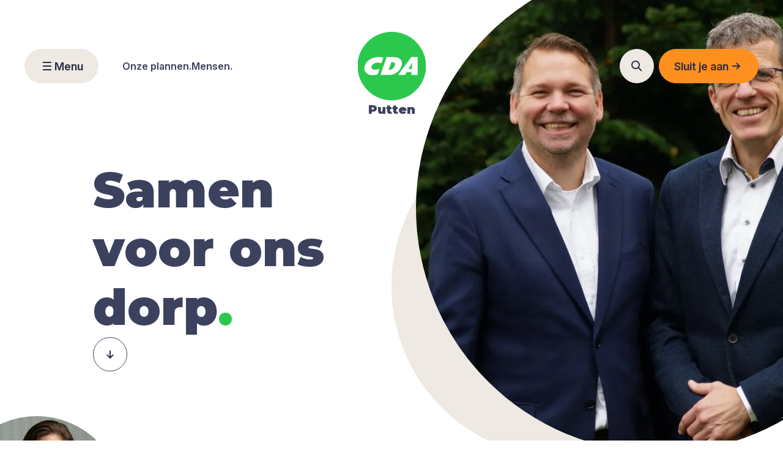

--- FILE ---
content_type: text/html
request_url: https://www.cda.nl/gelderland/putten/
body_size: 57617
content:

    


  <!doctype html><html
class='no-js scroll-pt-160 scroll-smooth'
lang='nl-NL'
dir='ltr'><head><style>[x-cloak]{display:none !important}</style> <script id="cookieyes" defer type="text/javascript" src="https://cdn-cookieyes.com/client_data/2c1cb19702a420bb21086994/script.js"></script>  <script>(function(H){H.className=H.className.replace(/\bno-js\b/,'js');})(document.documentElement);</script> <meta
http-equiv='X-UA-Compatible' content='IE=edge'><meta
charset='utf-8'><meta
name='viewport'
content='width=device-width, initial-scale=1.0, viewport-fit=cover'><meta
name='view-transition' content='same-origin'><meta
name='referrer' content='origin-when-cross-origin'><link
rel="shortcut icon" href="/dist/assets/favicons/favicon.ico"><link
rel="icon" type="image/png" sizes="16x16" href="/dist/assets/favicons/favicon-16x16.png"><link
rel="icon" type="image/png" sizes="32x32" href="/dist/assets/favicons/favicon-32x32.png"><link
rel="icon" type="image/png" sizes="48x48" href="/dist/assets/favicons/favicon-48x48.png"><link
rel="manifest" href="/dist/assets/favicons/manifest.json"><meta
name="mobile-web-app-capable" content="yes"><meta
name="theme-color" content="#fff"><meta
name="application-name"><link
rel="apple-touch-icon" sizes="57x57" href="/dist/assets/favicons/apple-touch-icon-57x57.png"><link
rel="apple-touch-icon" sizes="60x60" href="/dist/assets/favicons/apple-touch-icon-60x60.png"><link
rel="apple-touch-icon" sizes="72x72" href="/dist/assets/favicons/apple-touch-icon-72x72.png"><link
rel="apple-touch-icon" sizes="76x76" href="/dist/assets/favicons/apple-touch-icon-76x76.png"><link
rel="apple-touch-icon" sizes="114x114" href="/dist/assets/favicons/apple-touch-icon-114x114.png"><link
rel="apple-touch-icon" sizes="120x120" href="/dist/assets/favicons/apple-touch-icon-120x120.png"><link
rel="apple-touch-icon" sizes="144x144" href="/dist/assets/favicons/apple-touch-icon-144x144.png"><link
rel="apple-touch-icon" sizes="152x152" href="/dist/assets/favicons/apple-touch-icon-152x152.png"><link
rel="apple-touch-icon" sizes="167x167" href="/dist/assets/favicons/apple-touch-icon-167x167.png"><link
rel="apple-touch-icon" sizes="180x180" href="/dist/assets/favicons/apple-touch-icon-180x180.png"><link
rel="apple-touch-icon" sizes="1024x1024" href="/dist/assets/favicons/apple-touch-icon-1024x1024.png"><meta
name="apple-mobile-web-app-capable" content="yes"><meta
name="apple-mobile-web-app-status-bar-style" content="black-translucent"><meta
name="apple-mobile-web-app-title"><link
rel="apple-touch-startup-image" media="(device-width: 320px) and (device-height: 568px) and (-webkit-device-pixel-ratio: 2) and (orientation: portrait)" href="/dist/assets/favicons/apple-touch-startup-image-640x1136.png"><link
rel="apple-touch-startup-image" media="(device-width: 375px) and (device-height: 667px) and (-webkit-device-pixel-ratio: 2) and (orientation: portrait)" href="/dist/assets/favicons/apple-touch-startup-image-750x1334.png"><link
rel="apple-touch-startup-image" media="(device-width: 414px) and (device-height: 896px) and (-webkit-device-pixel-ratio: 2) and (orientation: portrait)" href="/dist/assets/favicons/apple-touch-startup-image-828x1792.png"><link
rel="apple-touch-startup-image" media="(device-width: 375px) and (device-height: 812px) and (-webkit-device-pixel-ratio: 3) and (orientation: portrait)" href="/dist/assets/favicons/apple-touch-startup-image-1125x2436.png"><link
rel="apple-touch-startup-image" media="(device-width: 414px) and (device-height: 736px) and (-webkit-device-pixel-ratio: 3) and (orientation: portrait)" href="/dist/assets/favicons/apple-touch-startup-image-1242x2208.png"><link
rel="apple-touch-startup-image" media="(device-width: 414px) and (device-height: 896px) and (-webkit-device-pixel-ratio: 3) and (orientation: portrait)" href="/dist/assets/favicons/apple-touch-startup-image-1242x2688.png"><link
rel="apple-touch-startup-image" media="(device-width: 768px) and (device-height: 1024px) and (-webkit-device-pixel-ratio: 2) and (orientation: portrait)" href="/dist/assets/favicons/apple-touch-startup-image-1536x2048.png"><link
rel="apple-touch-startup-image" media="(device-width: 834px) and (device-height: 1112px) and (-webkit-device-pixel-ratio: 2) and (orientation: portrait)" href="/dist/assets/favicons/apple-touch-startup-image-1668x2224.png"><link
rel="apple-touch-startup-image" media="(device-width: 834px) and (device-height: 1194px) and (-webkit-device-pixel-ratio: 2) and (orientation: portrait)" href="/dist/assets/favicons/apple-touch-startup-image-1668x2388.png"><link
rel="apple-touch-startup-image" media="(device-width: 1024px) and (device-height: 1366px) and (-webkit-device-pixel-ratio: 2) and (orientation: portrait)" href="/dist/assets/favicons/apple-touch-startup-image-2048x2732.png"><link
rel="apple-touch-startup-image" media="(device-width: 810px) and (device-height: 1080px) and (-webkit-device-pixel-ratio: 2) and (orientation: portrait)" href="/dist/assets/favicons/apple-touch-startup-image-1620x2160.png"><link
rel="apple-touch-startup-image" media="(device-width: 320px) and (device-height: 568px) and (-webkit-device-pixel-ratio: 2) and (orientation: landscape)" href="/dist/assets/favicons/apple-touch-startup-image-1136x640.png"><link
rel="apple-touch-startup-image" media="(device-width: 375px) and (device-height: 667px) and (-webkit-device-pixel-ratio: 2) and (orientation: landscape)" href="/dist/assets/favicons/apple-touch-startup-image-1334x750.png"><link
rel="apple-touch-startup-image" media="(device-width: 414px) and (device-height: 896px) and (-webkit-device-pixel-ratio: 2) and (orientation: landscape)" href="/dist/assets/favicons/apple-touch-startup-image-1792x828.png"><link
rel="apple-touch-startup-image" media="(device-width: 375px) and (device-height: 812px) and (-webkit-device-pixel-ratio: 3) and (orientation: landscape)" href="/dist/assets/favicons/apple-touch-startup-image-2436x1125.png"><link
rel="apple-touch-startup-image" media="(device-width: 414px) and (device-height: 736px) and (-webkit-device-pixel-ratio: 3) and (orientation: landscape)" href="/dist/assets/favicons/apple-touch-startup-image-2208x1242.png"><link
rel="apple-touch-startup-image" media="(device-width: 414px) and (device-height: 896px) and (-webkit-device-pixel-ratio: 3) and (orientation: landscape)" href="/dist/assets/favicons/apple-touch-startup-image-2688x1242.png"><link
rel="apple-touch-startup-image" media="(device-width: 768px) and (device-height: 1024px) and (-webkit-device-pixel-ratio: 2) and (orientation: landscape)" href="/dist/assets/favicons/apple-touch-startup-image-2048x1536.png"><link
rel="apple-touch-startup-image" media="(device-width: 834px) and (device-height: 1112px) and (-webkit-device-pixel-ratio: 2) and (orientation: landscape)" href="/dist/assets/favicons/apple-touch-startup-image-2224x1668.png"><link
rel="apple-touch-startup-image" media="(device-width: 834px) and (device-height: 1194px) and (-webkit-device-pixel-ratio: 2) and (orientation: landscape)" href="/dist/assets/favicons/apple-touch-startup-image-2388x1668.png"><link
rel="apple-touch-startup-image" media="(device-width: 1024px) and (device-height: 1366px) and (-webkit-device-pixel-ratio: 2) and (orientation: landscape)" href="/dist/assets/favicons/apple-touch-startup-image-2732x2048.png"><link
rel="apple-touch-startup-image" media="(device-width: 810px) and (device-height: 1080px) and (-webkit-device-pixel-ratio: 2) and (orientation: landscape)" href="/dist/assets/favicons/apple-touch-startup-image-2160x1620.png"><link
rel="icon" type="image/png" sizes="228x228" href="/dist/assets/favicons/coast-228x228.png"><meta
name="msapplication-TileColor" content="#fff"><meta
name="msapplication-TileImage" content="/dist/assets/favicons/mstile-144x144.png"><meta
name="msapplication-config" content="/dist/assets/favicons/browserconfig.xml"><link
rel="yandex-tableau-widget" href="/dist/assets/favicons/yandex-browser-manifest.json"><style type='text/css'>@font-face{font-family:'Georgia';src:url('/dist/fonts/Georgia.woff2') format('woff2'),url('/dist/fonts/Georgia.woff') format('woff');font-weight:400;font-style:normal;font-stretch:normal;font-display:swap}</style><style type='text/css'>@font-face{font-family:'Georgia';src:url('/dist/fonts/Georgia-Bold.woff2') format('woff2'),url('/dist/fonts/Georgia-Bold.woff') format('woff');font-weight:700;font-style:normal;font-stretch:normal;font-display:swap}</style><style type='text/css'>@font-face{font-family:'Georgia';src:url('/dist/fonts/Georgia-BoldItalic.woff2') format('woff2'),url('/dist/fonts/Georgia-BoldItalic.woff') format('woff');font-weight:700;font-style:italic;font-stretch:normal;font-display:swap}</style><style type='text/css'>@font-face{font-family:'Georgia';src:url('/dist/fonts/Georgia-Italic.woff2') format('woff2'),url('/dist/fonts/Georgia-Italic.woff') format('woff');font-weight:400;font-style:italic;font-stretch:normal;font-display:swap}</style><link
rel='preconnect' href='https://fonts.googleapis.com'><link
rel='preconnect' href='https://fonts.gstatic.com' crossorigin><link
href='https://fonts.googleapis.com/css2?family=Inter:ital,opsz,wght@0,14..32,100..900;1,14..32,100..900&amp;family=Montserrat:ital,wght@0,100..900;1,100..900&amp;display=swap' rel='stylesheet'> <script type="module">!function(){const e=document.createElement("link").relList;if(!(e&&e.supports&&e.supports("modulepreload"))){for(const e of document.querySelectorAll('link[rel="modulepreload"]'))r(e);new MutationObserver((e=>{for(const o of e)if("childList"===o.type)for(const e of o.addedNodes)if("LINK"===e.tagName&&"modulepreload"===e.rel)r(e);else if(e.querySelectorAll)for(const o of e.querySelectorAll("link[rel=modulepreload]"))r(o)})).observe(document,{childList:!0,subtree:!0})}function r(e){if(e.ep)return;e.ep=!0;const r=function(e){const r={};return e.integrity&&(r.integrity=e.integrity),e.referrerpolicy&&(r.referrerPolicy=e.referrerpolicy),"use-credentials"===e.crossorigin?r.credentials="include":"anonymous"===e.crossorigin?r.credentials="omit":r.credentials="same-origin",r}(e);fetch(e.href,r)}}();</script> <script type="module" src="https://www.cda.nl/dist/assets/app-BRYko211.js" crossorigin onload="e=new CustomEvent(&#039;vite-script-loaded&#039;, {detail:{path: &#039;src/ts/app.ts&#039;}});document.dispatchEvent(e);"></script> <link
href="https://www.cda.nl/dist/assets/app-B7htglnl.css" rel="stylesheet"><nav
aria-label="skiplinks"><ul
class="skiplinks p-0 relative z-[9990]"><li
class="">
<a
class="block transition-shadow -left-[9999px] font-heading font-bold text-xl text-white absolute bg-primary top-0 p-16 text-center focus:static focus:shadow-[0_35px_800px_rgba(0,0,0,0.75)]" href="#start-content">Ga direct naar de inhoud</a></li></ul></nav><meta
name='csrf-token-name' content='CRAFT_CSRF_TOKEN'><meta
name='csrf-token' content='jviLi48qoK6IOp-c4mnThYbwtvcOHH-p8H_Z8gE9wi2rNGTbbYEW3-GAut_qHcyZsQ3Ixr0cmfDBuNOuY3YLmagHvoJSaYtKyHYjlSXCJJY='> <script async src="https://www.googletagmanager.com/gtag/js?id=G-G8SLZJ2YL4"></script> <script>window.dataLayer=window.dataLayer||[];function gtag(){dataLayer.push(arguments);}
gtag('js',new Date());gtag('config','G-G8SLZJ2YL4');</script> <title>Putten | Samen voor ons dorp.</title><meta name="referrer" content="no-referrer-when-downgrade">
<meta name="robots" content="all">
<meta content="nl_NL" property="og:locale">
<meta content="Putten" property="og:site_name">
<meta content="website" property="og:type">
<meta content="https://www.cda.nl/gelderland/putten/" property="og:url">
<meta content="Samen voor ons dorp." property="og:title">
<meta name="twitter:card" content="summary_large_image">
<meta name="twitter:creator" content="@">
<meta name="twitter:title" content="Samen voor ons dorp.">
<link href="https://www.cda.nl/gelderland/putten/" rel="canonical">
<link href="https://www.cda.nl/gelderland/putten/" rel="home"></head><body
class="overflow-x-hidden relative flex flex-col antialiased font-sans scroll-pt-200 "><div
id="app"><main
id="main" class="flex-[1_0_auto]"><nav
x-data="{
isOpen: false,
isOpenSearch: false,
activeMenu: null,
subMenuItems: [],
showOnlyLogo: '',
hideMenuLogo: '',
currentTheme: 'white',
currentScrollPosition: 0,
hasScrolled: false,search: '',
index: [],
indexLoaded: false,
indexPromise: null,
immediateResults: [],
allResults: { content: [], count: 0, query: '' },
showResults: false,
visibleCount: 6,
controller: null,
debounceTimer: null,
isDebouncing: false,
isSearching: false,
pastHero: false,init() {
this.controller = new AbortController();
this.$watch('currentScrollPosition', value => this.checkNavPos());
this.checkNavPos();window.addEventListener('scroll', () => this.hasScrolled = window.scrollY > 0, { passive:true });
window.addEventListener('past-hero-change', e => this.pastHero = e.detail);this.visibleCount = window.innerWidth <= 768 ? 7 : 6;this.$watch('search', (value) => {
if (this.controller.signal.aborted) {
this.controller = new AbortController();
}
this.visibleCount = window.innerWidth <= 768 ? 7 : 6;
clearTimeout(this.debounceTimer);if (!value) {
this.isDebouncing = false;
this.isSearching = false;
this.showResults = false;
this.immediateResults = [];
this.allResults = { content: [], count: 0, query: '' };
return;
}if (!this.indexLoaded && !this.indexPromise) {
this.loadIndex().then(() => {
this.computeImmediate(value);
});
}this.computeImmediate(value);
this.showResults = true;if (value.length < 3) {
this.isDebouncing = false;
this.isSearching = false;
this.allResults = { content: [], count: 0, query: '' };
return;
}this.controller.abort();
this.isDebouncing = true;
this.debounceTimer = setTimeout(() => {
this.isDebouncing = false;
this.isSearching = true;const url = `${this.$root.dataset.searchEndpoint}?q=${encodeURIComponent(value)}`;
fetch(url)
.then(res => res.json())
.then(data => {
this.allResults = {
content: data.content || [],
count: data.count || 0,
query: data.query || value
};
})
.catch(e => { if (e.name !== 'AbortError') console.error(e); })
.finally(() => { this.isSearching = false; });
}, 800);
});
},computeImmediate(value) {
if (!this.index.length) { this.immediateResults = []; return; }
const term = value.toLowerCase();
const seen = new Set(); const s = []; const t = [];
for (const it of this.index) {
const sect = (it.section || '').toLowerCase();
if (sect.includes(term) && !seen.has(it.id)) { seen.add(it.id); s.push(it); }
}
for (const it of this.index) {
const ttl = (it.title || '').toLowerCase();
if (ttl.includes(term) && !seen.has(it.id)) { seen.add(it.id); t.push(it); }
}
this.immediateResults = [...s, ...t];
},loadIndex() {
if (this.indexLoaded) return Promise.resolve();
if (this.indexPromise) return this.indexPromise;
if (this.isSearching) {
this.index = [];
return Promise.resolve();
}const url = this.$root.dataset.searchEndpoint;
this.indexPromise = fetch(url, { signal: this.controller.signal })
.then(r => r.json())
.then(d => {
this.index = d.content || [];
this.indexLoaded = true;
})
.finally(() => { this.indexPromise = null; });return this.indexPromise;
},get filteredContent() {
const seen = new Set(); const out = [];
for (const it of this.immediateResults) { if (!seen.has(it.id)) { seen.add(it.id); out.push(it); } }
for (const it of (this.allResults.content || [])) { if (!seen.has(it.id)) { seen.add(it.id); out.push(it); } }
return out;
},get visibleResults() {
return this.filteredContent.slice(0, this.visibleCount);
},checkNavPos() {
if (this.$el.getBoundingClientRect().top < 1 && window.scrollY > 1) {
this.hasScrolled = true;
} else {
this.hasScrolled = false;
}
}}" x-show="!hideMenuLogo" x-effect="document.body.classList.toggle('overflow-hidden', isOpen || isOpenSearch)" @scroll.window="currentScrollPosition = window.scrollY" @prevent-scroll-check.window="triggerPreventScrollCheck"
:class="{
'bg-white/95': pastHero || (hasScrolled && currentTheme !== 'none'),
'bg-transparent': !pastHero && hasScrolled && currentTheme === 'none'
}"
class="z-[999] w-full fixed top-0 left-0 transition-all duration-300 ease-in-out"
data-search-endpoint="https://www.cda.nl/gelderland/putten/api/search/"
><div
class="absolute inset-0 transition-all duration-300 ease-in-out" :class="{
'bg-white/95 z-50': isOpen || isOpenSearch,
'opacity-0': !hasScrolled && !isOpen && !isOpenSearch,
'backdrop-blur-[6px] opacity-100': hasScrolled || isOpen || isOpenSearch
}"></div><div
class="min-h-82 container relative z-50 flex  items-center py-10 lg:h-auto lg:py-60 xl:py-80" :class="{
'transition-all duration-300 ease-in-out': hasScrolled == false,
'lg:!py-28 transition-all duration-300 ease-in-out':  hasScrolled == true,
'justify-between': isOpenSearch == false,
}"><div
x-cloak x-show="(activeMenu === null || isOpenSearch || window.innerWidth >= 1024)" x-transition:enter="transition ease-out duration-300" x-transition:enter-start="opacity-0" x-transition:enter-end="opacity-100" x-transition:leave="transition ease-in duration-300" x-transition:leave-start="opacity-100" x-transition:leave-end="opacity-0" class="flex"><a
href="https://www.cda.nl/gelderland/putten/"  class="inline-flex gap-12 pr-8 lg:pr-0 lg:flex-col items-center lg:text-center min-w-fit lg:-translate-x-1/2 lg:absolute lg:left-1/2 transition-all lg:z-50 ease-in-out duration-300" :class="{
'lg:top-[20px]': hasScrolled == true,
'lg:top-[32px] xl:top-52': hasScrolled == false,
'left-1/2 absolute -translate-x-1/2 z-50 lg:translate-y-0  top-1/2 -translate-y-1/2 ': showOnlyLogo
}"><svg
:class="{
'w-56 lg:w-72': hasScrolled == true,
'w-56 lg:w-112': hasScrolled == false,
}"
class="h-auto transition-all ease-in-out duration-300 shrink-0" xmlns="http://www.w3.org/2000/svg" fill="none" viewbox="0 0 64 64">
<g
clip-path="url(#svg-__logo_svg__a)"><path
fill="#2CC84D" d="M32 0C14.363 0 0 14.363 0 32c0 17.66 14.363 32 32 32 17.66 0 32-14.363 32-32 .023-17.637-14.34-32-32-32"/><path
fill="#fff" d="M41.493 29.46c0-2.663-1.468-5.824-7.811-5.824h-6.524L21.31 40.341h7.36c8.081 0 12.822-5.937 12.822-10.88m-12.416 6.118 2.483-7.111h1.445c1.015 0 2.031.429 2.031 1.445 0 1.535-1.196 5.666-5.96 5.666M50.162 23.636 37.813 40.341h6.547l1.535-2.618h4.515l-.226 2.618h6.005V23.636zm.474 11.017h-2.98l3.092-5.35h.362zM12.98 33.05c0-2.754 3.432-4.29 5.464-4.29 1.557 0 3.025.181 3.86.542l1.806-5.192c-1.31-.339-3.093-.542-4.696-.542-6.637 0-13.07 4.425-13.07 10.994 0 2.506 2.64 5.892 7.314 5.892 2.009 0 3.973-.293 5.147-.654l1.851-5.328c-1.49.564-2.573.925-4.154.925-2.28 0-3.521-.79-3.521-2.347"/></g>
<defs>
<clipPath
id="svg-__logo_svg__a"><path
fill="#fff" d="M0 0h64v64H0z"/></clipPath>
</defs>
</svg><title>logo</title><span
class="font-heading text-14 flex flex-col lg:items-center lg:text-18 transition ease-in-out duration-300  text-blue"
:class="{
'lg:opacity-0 !text-blue': hasScrolled == true,
}"
><p
class="font-black md:text-20 lg:px-24 lg:rounded-full text-blue lg:text-blue lg:bg-white"
:class="{
'!text-blue': isOpen == true,
'!text-blue lg:!text-blue ': hasScrolled == true,
}"
>
Putten</p>
</span>
</a></div><div
x-cloak x-show="activeMenu !== null && !isOpenSearch" x-transition:enter="transition ease-out duration-300" x-transition:enter-start="opacity-0" x-transition:enter-end="opacity-100" x-transition:leave="transition ease-in duration-300" x-transition:leave-start="opacity-50" x-transition:leave-end="opacity-0" class="lg:hidden"><button
type="button" class=" inline-flex gap-6 items-center justify-center font-semibold text-base transition ease-in-out duration-300 text-center bg-white text-blue-dark hover:bg-white-hover group-hover/card:bg-white-hover hover:bg-white-hover group-hover/card:bg-white-hover disabled:bg-gray-light disabled:text-blue-dark-hover disabled:border-gray-light border border-blue hover:border-blue group-hover/card:border-blue size-48 lg:size-56   rounded-full focus:outline focus:outline-focus focus:outline-offset-4 absolute top-20 left-24" x-show="activeMenu" @click="activeMenu = null; subMenuItems = [] ">
<span
aria-hidden="true"><title>arrowLeft</title>
<svg
class="w-20 md:w-24 flex-shrink-0" xmlns="http://www.w3.org/2000/svg" fill="none" viewBox="0 0 24 24">
<path
stroke="currentColor" stroke-width="2" d="M6 12h12m-7-5-5 5 5 5"></path>
</svg></span>
</button></div><div
class="pl-160 w-full relative hidden items-center gap-24 lg:flex md:w-1/2"
:class="{ 'opacity-0': showOnlyLogo }"
>
<span
class="absolute left-0 flex" x-cloak x-show="!isOpen"><button
type="button" class=" inline-flex gap-6 items-center justify-center font-semibold text-base transition ease-in-out duration-300 text-center bg-beige text-blue-dark hover:bg-beige-hover group-hover/card:bg-beige-hover disabled:bg-gray-light disabled:text-blue-dark-hover disabled:border-gray-light border border-beige hover:border-beige-hover group-hover/card:border-beige-hover text-16 lg:text-18 px-20 py-11 lg:px-24 lg:py-13.5 rounded-full focus:outline focus:outline-focus focus:outline-offset-4" @click="isOpen = !isOpen, isOpenSearch = false">
<span
aria-hidden="true"><title>menu</title>
<svg
class="w-20 md:w-24 flex-shrink-0" xmlns="http://www.w3.org/2000/svg" fill="none" viewBox="0 0 24 24">
<path
stroke="currentColor" stroke-width="2" d="M5 6h14M5 12h14M5 18h14"></path>
</svg></span>
<span
class="">
Menu
</span>
</button>			</span>
<span
class="absolute left-0 flex" x-cloak x-show="isOpen"><button
type="button" class=" inline-flex gap-6 items-center justify-center font-semibold text-base transition ease-in-out duration-300 text-center bg-beige text-blue-dark hover:bg-beige-hover group-hover/card:bg-beige-hover disabled:bg-gray-light disabled:text-blue-dark-hover disabled:border-gray-light border border-beige hover:border-beige-hover group-hover/card:border-beige-hover text-16 lg:text-18 px-20 py-11 lg:px-24 lg:py-13.5 rounded-full focus:outline focus:outline-focus focus:outline-offset-4" @click="isOpen = !isOpen">
<span
aria-hidden="true"><title>close</title>
<svg
class="w-20 md:w-24 flex-shrink-0" xmlns="http://www.w3.org/2000/svg" fill="none" viewBox="0 0 24 24">
<path
stroke="currentColor" stroke-linejoin="round" stroke-width="2" d="M17 17 7 7m0 10L17 7"></path>
</svg></span>
<span
class="">
Sluiten
</span>
</button>			</span><div
class="flex lg:gap-24" x-cloak>
<a
class="text-left md:hover:underline md:hover:transition-all md:hover:duration-200 md:hover:ease-in-out text-16 font-semibold underline-offset-8 decoration-1" href="https://www.cda.nl/gelderland/putten/themas/" :class="isOpen || isOpenSearch  ? &#039;!text-blue&#039;
: (currentTheme === &#039;none&#039; ? (pastHero ? &#039;text-blue&#039; : &#039;text-white&#039;)
: (hasScrolled ? &#039;text-blue&#039; : (currentTheme === &#039;blue&#039; ? &#039;!text-white&#039; : &#039;text-blue&#039;)))">
Onze plannen.
</a>
<a
class="text-left md:hover:underline md:hover:transition-all md:hover:duration-200 md:hover:ease-in-out text-16 font-semibold underline-offset-8 decoration-1" href="https://www.cda.nl/gelderland/putten/mensen/" :class="isOpen || isOpenSearch  ? &#039;!text-blue&#039;
: (currentTheme === &#039;none&#039; ? (pastHero ? &#039;text-blue&#039; : &#039;text-white&#039;)
: (hasScrolled ? &#039;text-blue&#039; : (currentTheme === &#039;blue&#039; ? &#039;!text-white&#039; : &#039;text-blue&#039;)))">
Mensen.
</a></div></div><div
x-cloak :class="{ 'opacity-0': showOnlyLogo, '': !isOpenSearch, '': isOpenSearch }" class="flex justify-end  lg:items-center lg:w-1/2 w-full"><div
class="transition-opacity duration-150"
:class="!isOpenSearch ? 'opacity-100 pointer-events-auto lg:max-w-[300px] max-w-full min-w-0' : 'opacity-0 pointer-events-none flex-[0_0_0%] max-w-0 shrink-0 grow-0 overflow-hidden ml-0'"><button
type="button" class=" inline-flex gap-6 items-center justify-center font-semibold text-base transition ease-in-out duration-300 text-center bg-beige text-blue-dark hover:bg-beige-hover group-hover/card:bg-beige-hover disabled:bg-gray-light disabled:text-blue-dark-hover disabled:border-gray-light border border-beige hover:border-beige-hover group-hover/card:border-beige-hover size-48 lg:size-56   rounded-full focus:outline focus:outline-focus focus:outline-offset-4 mr-8" @click="
isOpenSearch = true;
isOpen = false;
$refs.searchInput &amp;&amp; $refs.searchInput.focus({ preventScroll: true });
$refs.searchInput &amp;&amp; $refs.searchInput.select();
">
<span
aria-hidden="true"><title>search</title>
<svg
class="w-20 md:w-24 flex-shrink-0" xmlns="http://www.w3.org/2000/svg" fill="none" viewBox="0 0 24 24">
<path
stroke="currentColor" stroke-linejoin="round" stroke-width="2" d="m14 14 6 6m-4-10a6 6 0 1 1-12 0 6 6 0 0 1 12 0Z"></path>
</svg></span>
</button></div><span
class="lg:hidden" x-show="!isOpenSearch">
<a
class=" inline-flex gap-6 items-center justify-center font-semibold text-base transition ease-in-out duration-300 text-center bg-beige text-blue-dark hover:bg-beige-hover group-hover/card:bg-beige-hover disabled:bg-gray-light disabled:text-blue-dark-hover disabled:border-gray-light border border-beige hover:border-beige-hover group-hover/card:border-beige-hover size-48 lg:size-56   rounded-full focus:outline focus:outline-focus focus:outline-offset-4 mr-8" href="https://mijn.cda.nl">
<span
aria-hidden="true"><title>user</title>
<svg
class="w-20 md:w-24 flex-shrink-0" xmlns="http://www.w3.org/2000/svg" fill="none" viewBox="0 0 24 24">
<g
stroke="currentColor" stroke-linejoin="round" stroke-width="2">
<path
stroke-linecap="round" d="M9.002 7.384a3.5 3.5 0 1 0 6.996.232 3.5 3.5 0 0 0-6.996-.232"></path>
<path
d="M19 20a8 8 0 0 0-2.79-3.635A7.23 7.23 0 0 0 12 15a7.23 7.23 0 0 0-4.21 1.365A8 8 0 0 0 5 20"></path>
</g>
</svg></span>
</a>			</span><span
class="lg:hidden" x-show="!isOpen && !isOpenSearch"><button
type="button" class=" inline-flex gap-6 items-center justify-center font-semibold text-base transition ease-in-out duration-300 text-center bg-beige text-blue-dark hover:bg-beige-hover group-hover/card:bg-beige-hover disabled:bg-gray-light disabled:text-blue-dark-hover disabled:border-gray-light border border-beige hover:border-beige-hover group-hover/card:border-beige-hover size-48 lg:size-56 rounded-full focus:outline focus:outline-focus focus:outline-offset-4" @click="isOpen = !isOpen">
<span
aria-hidden="true"><title>menu</title>
<svg
class="w-20 md:w-24 flex-shrink-0" xmlns="http://www.w3.org/2000/svg" fill="none" viewBox="0 0 24 24">
<path
stroke="currentColor" stroke-width="2" d="M5 6h14M5 12h14M5 18h14"></path>
</svg></span>
</button>			</span>
<span
class="lg:hidden" x-show="isOpen && !isOpenSearch"><button
type="button" class=" inline-flex gap-6 items-center justify-center font-semibold text-base transition ease-in-out duration-300 text-center bg-beige text-blue-dark hover:bg-beige-hover group-hover/card:bg-beige-hover disabled:bg-gray-light disabled:text-blue-dark-hover disabled:border-gray-light border border-beige hover:border-beige-hover group-hover/card:border-beige-hover size-48 lg:size-56 rounded-full focus:outline focus:outline-focus focus:outline-offset-4" @click="isOpen = !isOpen; if (!isOpen) activeMenu = null">
<span
aria-hidden="true"><title>close</title>
<svg
class="w-20 md:w-24 flex-shrink-0" xmlns="http://www.w3.org/2000/svg" fill="none" viewBox="0 0 24 24">
<path
stroke="currentColor" stroke-linejoin="round" stroke-width="2" d="M17 17 7 7m0 10L17 7"></path>
</svg></span>
</button>			</span><span
class="flex gap-8 lg:w-auto w-full lg:ml-0 ml-8 transition-opacity duration-300 ease-in-out"
x-cloak
:class="isOpenSearch
? 'opacity-100 pointer-events-auto grow lg:max-w-[300px] max-w-full min-w-0'
: 'opacity-0 pointer-events-none flex-[0_0_0%] max-w-0 shrink-0 grow-0 overflow-hidden ml-0'"><div
class="relative w-full"><div
class="absolute top-1/2 -translate-y-1/2 lg:left-[18px] left-[18px] flex items-center pointer-events-none text-black">
<svg
class="w-20" xmlns="http://www.w3.org/2000/svg" fill="none" viewBox="0 0 24 24">
<path
stroke="currentColor" stroke-linejoin="round" stroke-width="2" d="m14 14 6 6m-4-10a6 6 0 1 1-12 0 6 6 0 0 1 12 0Z" />
</svg></div><div
x-show="search"
x-transition:enter="transition ease-out duration-300"
x-transition:enter-start="opacity-0 scale-90"
x-transition:enter-end="opacity-100 scale-100"
x-transition:leave="transition ease-in duration-300"
x-transition:leave-start="opacity-100 scale-100"
x-transition:leave-end="opacity-0 scale-90"
@click="search = ''; $refs.searchInput.focus()"
class="absolute top-1/2 hover:bg-blue px-2 py-2 cursor-pointer -translate-y-1/2 bg-[#D9D9D9] rounded-full lg:right-[18px] right-[18px] flex items-center text-black">
<svg
class="w-20 text-white" xmlns="http://www.w3.org/2000/svg" fill="none" viewBox="0 0 24 24"><path
stroke="currentColor" stroke-linejoin="round" stroke-width="2" d="M17 17 7 7m0 10L17 7"/></svg></div><input
x-ref="searchInput"
type="text"
x-model="search"
name="search" id="search"
class="focus:outline-none pl-[44px] caret-primary w-full h-full focus:border-blue focus:ring-0 placeholder-[#828282] placeholder:text-16 rounded-full block text-black lg:py-10 border-1 border-gray-light"
placeholder="Zoeken"></div><button
type="button" class=" inline-flex gap-6 items-center justify-center font-semibold text-base transition ease-in-out duration-300 text-center bg-beige text-blue-dark hover:bg-beige-hover group-hover/card:bg-beige-hover disabled:bg-gray-light disabled:text-blue-dark-hover disabled:border-gray-light border border-beige hover:border-beige-hover group-hover/card:border-beige-hover size-48 lg:size-56   rounded-full focus:outline focus:outline-focus focus:outline-offset-4 shrink-0 focus:!outline-none lg:mr-8" @click="isOpenSearch = false; activeMenu = null">
<span
aria-hidden="true"><title>close</title>
<svg
class="w-20 md:w-24 flex-shrink-0" xmlns="http://www.w3.org/2000/svg" fill="none" viewBox="0 0 24 24">
<path
stroke="currentColor" stroke-linejoin="round" stroke-width="2" d="M17 17 7 7m0 10L17 7"></path>
</svg></span>
</button>      </span>
<a
class=" inline-flex gap-6 items-center justify-center font-semibold text-base transition ease-in-out duration-300 text-center bg-secondary text-blue-dark hover:bg-secondary-hover group-hover/card:bg-secondary-hover hover:bg-secondary-hover group-hover/card:bg-secondary-hover disabled:bg-gray-light disabled:text-blue-dark-hover disabled:border-gray-light border border-secondary hover:border-secondary-hover group-hover/card:border-secondary-hover text-16 lg:text-18 px-20 py-11 lg:px-24 lg:py-13.5 rounded-full focus:outline focus:outline-focus focus:outline-offset-4 hidden lg:inline-flex" href="https://www.cda.nl/lid-worden/">
<span
class="">
Sluit je aan
</span>
<span
aria-hidden="true"><title>arrowRight</title>
<svg
class="w-20 md:w-24 flex-shrink-0" xmlns="http://www.w3.org/2000/svg" fill="none" viewBox="0 0 24 24">
<path
stroke="currentColor" stroke-width="2" d="M18 12H6m7-5 5 5-5 5"></path>
</svg></span>
</a></div></div><div
x-cloak x-show="isOpen" x-transition:enter="transition ease-out duration-300" x-transition:enter-start="opacity-0" x-transition:enter-end="opacity-100" x-transition:leave="transition ease-in duration-300" x-transition:leave-start="opacity-100" x-transition:leave-end="opacity-0" class="w-full h-full overflow-y-auto overflow-x-hidden fixed top-0 right-0 bottom-0 left-0 z-40 flex flex-col bg-white"><div
class="flex-grow container relative px-24 py-10 pb-40 lg:p-40"><div
class="mt-110 flex flex-col items-start gap-48 lg:gap-80 md:mt-200 md:flex-row md:pb-0"><div
class="shrink-0"><ul
class="flex flex-col items-start gap-16"><li>
<a
class="text-left md:hover:underline md:hover:transition-all md:hover:duration-200 md:hover:ease-in-out text-blue font-heading text-26 underline-offset-12 md:text-32 font-black decoration-2" href="https://www.cda.nl/gelderland/putten/mensen/" :class="activeMenu ? (activeMenu === &#039;1&#039; ? &#039;opacity-100&#039; : &#039;opacity-80&#039;) : &#039;opacity-100&#039;">
Onze mensen
</a></li><li>
<a
class="text-left md:hover:underline md:hover:transition-all md:hover:duration-200 md:hover:ease-in-out text-blue font-heading text-26 underline-offset-12 md:text-32 font-black decoration-2" href="https://www.cda.nl/gelderland/putten/themas/" :class="activeMenu ? (activeMenu === &#039;2&#039; ? &#039;opacity-100&#039; : &#039;opacity-80&#039;) : &#039;opacity-100&#039;">
Onze plannen
</a></li><li>
<a
class="text-left md:hover:underline md:hover:transition-all md:hover:duration-200 md:hover:ease-in-out text-blue font-heading text-26 underline-offset-12 md:text-32 font-black decoration-2" href="https://www.cda.nl/gelderland/putten/op-bezoek-bij/" :class="activeMenu ? (activeMenu === &#039;3&#039; ? &#039;opacity-100&#039; : &#039;opacity-80&#039;) : &#039;opacity-100&#039;">
Op bezoek bij
</a></li><li>
<a
class="text-left md:hover:underline md:hover:transition-all md:hover:duration-200 md:hover:ease-in-out text-blue font-heading text-26 underline-offset-12 md:text-32 font-black decoration-2" href="https://putten.raadsinformatie.nl/" :class="activeMenu ? (activeMenu === &#039;4&#039; ? &#039;opacity-100&#039; : &#039;opacity-80&#039;) : &#039;opacity-100&#039;">
Kalender gemeenteraad
</a></li><li>
<button
type="button" class="text-left md:hover:underline md:hover:transition-all md:hover:duration-200 md:hover:ease-in-out text-blue font-heading text-26 underline-offset-12 md:text-32 font-black decoration-2" @click="activeMenu = &#039;5&#039;" :class="activeMenu ? (activeMenu === &#039;5&#039; ? &#039;opacity-100&#039; : &#039;opacity-80&#039;) : &#039;opacity-100&#039;">
Verkiezingen maart 2026
</button>
<template
x-teleport="#submenu"><div
x-cloak x-show="activeMenu === '5'" x-transition:enter="transition ease-out duration-300" x-transition:enter-start="opacity-0" x-transition:enter-end="opacity-100" x-transition:leave="transition ease-in duration-300" x-transition:leave-start="opacity-100" x-transition:leave-end="opacity-0" class="overflow-y-auto fixed inset-0 z-10 flex flex-col col-start-1 row-start-1 bg-white lg:overflow-hidden lg:static lg:inset-auto lg:p-0 lg:pt-0 lg:bg-transparent"><div
class="pt-100 flex flex-col gap-28 px-24 pb-10 lg:pt-0"><h2 class="font-heading text-26 text-blue font-black md:hidden">Verkiezingen maart 2026</h2><ul
class="col-start-1 row-start-1 xl:columns-2"><li
class="flex items-center mb-28 last:mb-0">
<a
class="text-left md:hover:underline md:hover:transition-all md:hover:duration-200 md:hover:ease-in-out text-blue text-16 md:text-18 underline-offset-8 decoration-1" href="https://www.cda.nl/gelderland/putten/onze-8-speerpunten/">
Onze 8 speerpunten
</a></li><li
class="flex items-center mb-28 last:mb-0">
<a
class="text-left md:hover:underline md:hover:transition-all md:hover:duration-200 md:hover:ease-in-out text-blue text-16 md:text-18 underline-offset-8 decoration-1" href="https://www.cda.nl/gelderland/putten/verkiezingen/">
Verkiezingsprogramma
</a></li><li
class="flex items-center mb-28 last:mb-0">
<a
class="text-left md:hover:underline md:hover:transition-all md:hover:duration-200 md:hover:ease-in-out text-blue text-16 md:text-18 underline-offset-8 decoration-1" href="https://www.cda.nl/gelderland/putten/onze-complete-kandidatenlijst/">
Bekijk hier onze 40 kandidaten!
</a></li><li
class="flex items-center mb-28 last:mb-0">
<a
class="text-left md:hover:underline md:hover:transition-all md:hover:duration-200 md:hover:ease-in-out text-blue text-16 md:text-18 underline-offset-8 decoration-1" href="https://www.cda.nl/gelderland/putten/mensen/nummer-1-wim/">
Nummer 1: Wim  van de Koot
</a></li><li
class="flex items-center mb-28 last:mb-0">
<a
class="text-left md:hover:underline md:hover:transition-all md:hover:duration-200 md:hover:ease-in-out text-blue text-16 md:text-18 underline-offset-8 decoration-1" href="https://www.cda.nl/gelderland/putten/mensen/nummer-2-jim-van-den-hoorn/">
Nummer 2: Jim  van den Hoorn
</a></li><li
class="flex items-center mb-28 last:mb-0">
<a
class="text-left md:hover:underline md:hover:transition-all md:hover:duration-200 md:hover:ease-in-out text-blue text-16 md:text-18 underline-offset-8 decoration-1" href="https://www.cda.nl/gelderland/putten/mensen/nummer-3-annemarie-kemp-van-de-brug/">
Nummer 3: Annemarie  Kemp - van de Brug
</a></li><li
class="flex items-center mb-28 last:mb-0">
<a
class="text-left md:hover:underline md:hover:transition-all md:hover:duration-200 md:hover:ease-in-out text-blue text-16 md:text-18 underline-offset-8 decoration-1" href="https://www.cda.nl/gelderland/putten/mensen/nummer-4-harold-van-steeg/">
Nummer 4: Harold  van Steeg
</a></li><li
class="flex items-center mb-28 last:mb-0">
<a
class="text-left md:hover:underline md:hover:transition-all md:hover:duration-200 md:hover:ease-in-out text-blue text-16 md:text-18 underline-offset-8 decoration-1" href="https://www.cda.nl/gelderland/putten/mensen/nummer-5-jolanda-van-de-pol-geesink/">
Nummer 5: Jolanda  van de Pol - Geesink
</a></li><li
class="flex items-center mb-28 last:mb-0">
<a
class="text-left md:hover:underline md:hover:transition-all md:hover:duration-200 md:hover:ease-in-out text-blue text-16 md:text-18 underline-offset-8 decoration-1" href="https://www.cda.nl/gelderland/putten/mensen/nummer-6-edward-timmer/">
Nummer 6: Edward  Timmer
</a></li><li
class="flex items-center mb-28 last:mb-0">
<a
class="text-left md:hover:underline md:hover:transition-all md:hover:duration-200 md:hover:ease-in-out text-blue text-16 md:text-18 underline-offset-8 decoration-1" href="https://www.cda.nl/gelderland/putten/mensen/nummer-7-joyce-norbart/">
Nummer 7: Joyce  Norbart
</a></li><li
class="flex items-center mb-28 last:mb-0">
<a
class="text-left md:hover:underline md:hover:transition-all md:hover:duration-200 md:hover:ease-in-out text-blue text-16 md:text-18 underline-offset-8 decoration-1" href="https://www.cda.nl/gelderland/putten/mensen/nummer-8-jochem-hagen/">
Nummer 8: Jochem  Hagen
</a></li><li
class="flex items-center mb-28 last:mb-0">
<a
class="text-left md:hover:underline md:hover:transition-all md:hover:duration-200 md:hover:ease-in-out text-blue text-16 md:text-18 underline-offset-8 decoration-1" href="https://www.cda.nl/gelderland/putten/mensen/nummer-9-willemien-schep-kraai/">
Nummer 9: Willemien  Schep - Kraaij
</a></li><li
class="flex items-center mb-28 last:mb-0">
<a
class="text-left md:hover:underline md:hover:transition-all md:hover:duration-200 md:hover:ease-in-out text-blue text-16 md:text-18 underline-offset-8 decoration-1" href="https://www.cda.nl/gelderland/putten/mensen/nummer-10-duranda-van-zeumeren-kuus/">
Nummer 10: Duranda  van Zeumeren - Kuus
</a></li></ul></div><div
class="bg-blue mt-auto pb-48 lg:hidden"><div
class="shape-round shape-round-wide shape-top shape-white"></div></div></div>
</template></li></ul><button
type="button" class=" inline-flex gap-6 items-center justify-center font-semibold text-base transition ease-in-out duration-300 text-center bg-white text-blue-dark hover:bg-white-hover group-hover/card:bg-white-hover hover:bg-white-hover group-hover/card:bg-white-hover disabled:bg-gray-light disabled:text-blue-dark-hover disabled:border-gray-light border border-blue hover:border-blue group-hover/card:border-blue text-16 lg:text-18 px-20 py-11 lg:px-24 lg:py-13.5 rounded-full focus:outline focus:outline-focus focus:outline-offset-4 mt-40 mb-26 hidden md:inline-flex" x-show="activeMenu" @click="activeMenu = null; subMenuItems = []">
<span
aria-hidden="true"><title>arrowLeft</title>
<svg
class="w-20 md:w-24 flex-shrink-0" xmlns="http://www.w3.org/2000/svg" fill="none" viewBox="0 0 24 24">
<path
stroke="currentColor" stroke-width="2" d="M6 12h12m-7-5-5 5 5 5"></path>
</svg></span>
<span
class="">
Terug
</span>
</button>
<a
class="text-16 font-medium text-blue flex flex-col self-center md:self-start text-center md:text-left hidden md:flex my-40" href="https://www.cda.nl/afdelingen/">
<span
class="font-bold">Kies een andere afdeling</span><div
class="flex justify-center gap-4 md:justify-start">
Putten
<svg
class="size-24 text-blue" xmlns="http://www.w3.org/2000/svg" fill="none" viewBox="0 0 24 24">
<path
stroke="currentColor" stroke-width="2" d="m8 11 4 4 4-4"></path>
</svg></div>
</a>						<a
class="text-16 text-blue hidden font-medium md:block" href="https://www.cda.nl/">Direct naar
<span
class="border-b">cda.nl</span>
</a></div><div
class="flex-grow relative md:pt-[15px] md:grid md:grid-cols-1" id="submenu"><div
x-cloak x-show="activeMenu === null" x-transition:enter="transition ease-out duration-300" x-transition:enter-start="opacity-0" x-transition:enter-end="opacity-100" x-transition:leave="transition ease-in duration-300" x-transition:leave-start="opacity-100" x-transition:leave-end="opacity-0" class="col-start-1 row-start-1"></div></div>
<a
class=" inline-flex gap-6 items-center justify-center font-semibold text-base transition ease-in-out duration-300 text-center bg-secondary text-blue-dark hover:bg-secondary-hover group-hover/card:bg-secondary-hover hover:bg-secondary-hover group-hover/card:bg-secondary-hover disabled:bg-gray-light disabled:text-blue-dark-hover disabled:border-gray-light border border-secondary hover:border-secondary-hover group-hover/card:border-secondary-hover text-16 lg:text-18 px-20 py-11 lg:px-24 lg:py-13.5 rounded-full focus:outline focus:outline-focus focus:outline-offset-4 md:hidden" href="https://www.cda.nl/lid-worden/">
<span
class="">
Sluit je aan
</span>
<span
aria-hidden="true"><title>arrowRight</title>
<svg
class="w-20 md:w-24 flex-shrink-0" xmlns="http://www.w3.org/2000/svg" fill="none" viewBox="0 0 24 24">
<path
stroke="currentColor" stroke-width="2" d="M18 12H6m7-5 5 5-5 5"></path>
</svg></span>
</a><ul
class="w-full flex gap-16 md:hidden"><li>
<a
class=" inline-flex gap-6 items-center justify-center font-semibold text-base transition ease-in-out duration-300 text-center bg-white text-blue-dark hover:bg-white-hover group-hover/card:bg-white-hover hover:bg-white-hover group-hover/card:bg-white-hover disabled:bg-gray-light disabled:text-blue-dark-hover disabled:border-gray-light border border-blue hover:border-blue group-hover/card:border-blue size-48 lg:size-56 rounded-full focus:outline focus:outline-focus focus:outline-offset-4" href="https://www.facebook.com/kiesCDA/">
<span
aria-hidden="true"><title>facebook</title>
<svg
class="w-20 md:w-24 flex-shrink-0" xmlns="http://www.w3.org/2000/svg" fill="none" viewBox="0 0 24 24">
<path
fill="currentColor" d="M17 9.3h-3.014V7.5c0-.929.072-1.514 1.336-1.514h1.598V3.124A21 21 0 0 0 14.578 3c-2.32 0-4.013 1.491-4.013 4.23V9.3H8v3.6h2.565V21h3.42v-8.103h2.623z"></path>
</svg></span>
</a></li><li>
<a
class=" inline-flex gap-6 items-center justify-center font-semibold text-base transition ease-in-out duration-300 text-center bg-white text-blue-dark hover:bg-white-hover group-hover/card:bg-white-hover hover:bg-white-hover group-hover/card:bg-white-hover disabled:bg-gray-light disabled:text-blue-dark-hover disabled:border-gray-light border border-blue hover:border-blue group-hover/card:border-blue size-48 lg:size-56 rounded-full focus:outline focus:outline-focus focus:outline-offset-4" href="https://www.instagram.com/cdavandaag/">
<span
aria-hidden="true"><title>instagram</title>
<svg
class="w-20 md:w-24 flex-shrink-0" xmlns="http://www.w3.org/2000/svg" fill="none" viewBox="0 0 24 24">
<path
fill="currentColor" d="M8.444 4A4.45 4.45 0 0 0 4 8.444v7.112A4.45 4.45 0 0 0 8.444 20h7.112A4.45 4.45 0 0 0 20 15.556V8.444A4.45 4.45 0 0 0 15.556 4zm0 1.778h7.112a2.667 2.667 0 0 1 2.666 2.666v7.112a2.667 2.667 0 0 1-2.666 2.666H8.444a2.667 2.667 0 0 1-2.666-2.666V8.444a2.667 2.667 0 0 1 2.666-2.666m8 .889a.89.89 0 1 0 0 1.778.89.89 0 0 0 0-1.778M12 7.556A4.45 4.45 0 0 0 7.556 12 4.45 4.45 0 0 0 12 16.444 4.45 4.45 0 0 0 16.444 12 4.45 4.45 0 0 0 12 7.556m0 1.777a2.667 2.667 0 1 1-.001 5.335A2.667 2.667 0 0 1 12 9.333"></path>
</svg></span>
</a></li><li>
<a
class=" inline-flex gap-6 items-center justify-center font-semibold text-base transition ease-in-out duration-300 text-center bg-white text-blue-dark hover:bg-white-hover group-hover/card:bg-white-hover hover:bg-white-hover group-hover/card:bg-white-hover disabled:bg-gray-light disabled:text-blue-dark-hover disabled:border-gray-light border border-blue hover:border-blue group-hover/card:border-blue size-48 lg:size-56 rounded-full focus:outline focus:outline-focus focus:outline-offset-4" href="https://www.youtube.com/user/cdatv">
<span
aria-hidden="true"><title>youtube</title>
<svg
class="w-20 md:w-24 flex-shrink-0" xmlns="http://www.w3.org/2000/svg" fill="none" viewBox="0 0 24 24">
<path
fill="currentColor" d="M21.47 7.406c-.176-.962-1.013-1.663-1.984-1.881C18.033 5.219 15.343 5 12.433 5c-2.909 0-5.641.219-7.096.525-.97.218-1.808.875-1.984 1.881A28.5 28.5 0 0 0 3 12c0 1.969.176 3.5.396 4.594.177.962 1.014 1.663 1.984 1.881 1.543.306 4.188.525 7.098.525s5.555-.219 7.098-.525c.969-.218 1.806-.875 1.983-1.881.176-1.094.396-2.67.441-4.594-.09-1.969-.31-3.5-.53-4.594m-11.417 7.657V8.936L15.431 12z"></path>
</svg></span>
</a></li></ul>
<a
class="text-16 font-medium text-blue flex flex-col self-center md:self-start text-center md:text-left md:hidden" href="https://www.cda.nl/afdelingen/">
<span
class="font-bold">Kies een andere afdeling</span><div
class="flex justify-center gap-4 md:justify-start">
Putten
<svg
class="size-24 text-blue" xmlns="http://www.w3.org/2000/svg" fill="none" viewBox="0 0 24 24">
<path
stroke="currentColor" stroke-width="2" d="m8 11 4 4 4-4"></path>
</svg></div>
</a>					<a
class="text-16 text-blue self-center text-center md:hidden" href="https://www.cda.nl/">Direct naar
<span
class="border-b">cda.nl</span>
</a></div></div><div
class="bg-blue pb-48 md:pb-0"><div
class="shape-round shape-round-wide shape-top shape-white"></div><div
class="container relative hidden flex-col gap-16 px-24 py-10 pt-0 lg:p-40 md:flex"><hgroup
class=""><h2  class="font-heading font-black leading-120 text-white text-22 md:text-28">
Volg ons<span
class='text-primary'>.</span></h2></hgroup><ul
class="flex gap-16"><li>
<a
class=" inline-flex gap-6 items-center justify-center font-semibold text-base transition ease-in-out duration-300 text-center bg-white text-blue-dark hover:bg-white-hover group-hover/card:bg-white-hover hover:bg-white-hover group-hover/card:bg-white-hover disabled:bg-gray-light disabled:text-blue-dark-hover disabled:border-gray-light border border-blue hover:border-blue group-hover/card:border-blue size-48 lg:size-56 rounded-full focus:outline focus:outline-focus focus:outline-offset-4" href="https://www.facebook.com/kiesCDA/">
<span
aria-hidden="true"><title>facebook</title>
<svg
class="w-20 md:w-24 flex-shrink-0" xmlns="http://www.w3.org/2000/svg" fill="none" viewBox="0 0 24 24">
<path
fill="currentColor" d="M17 9.3h-3.014V7.5c0-.929.072-1.514 1.336-1.514h1.598V3.124A21 21 0 0 0 14.578 3c-2.32 0-4.013 1.491-4.013 4.23V9.3H8v3.6h2.565V21h3.42v-8.103h2.623z"></path>
</svg></span>
</a></li><li>
<a
class=" inline-flex gap-6 items-center justify-center font-semibold text-base transition ease-in-out duration-300 text-center bg-white text-blue-dark hover:bg-white-hover group-hover/card:bg-white-hover hover:bg-white-hover group-hover/card:bg-white-hover disabled:bg-gray-light disabled:text-blue-dark-hover disabled:border-gray-light border border-blue hover:border-blue group-hover/card:border-blue size-48 lg:size-56 rounded-full focus:outline focus:outline-focus focus:outline-offset-4" href="https://www.instagram.com/cdavandaag/">
<span
aria-hidden="true"><title>instagram</title>
<svg
class="w-20 md:w-24 flex-shrink-0" xmlns="http://www.w3.org/2000/svg" fill="none" viewBox="0 0 24 24">
<path
fill="currentColor" d="M8.444 4A4.45 4.45 0 0 0 4 8.444v7.112A4.45 4.45 0 0 0 8.444 20h7.112A4.45 4.45 0 0 0 20 15.556V8.444A4.45 4.45 0 0 0 15.556 4zm0 1.778h7.112a2.667 2.667 0 0 1 2.666 2.666v7.112a2.667 2.667 0 0 1-2.666 2.666H8.444a2.667 2.667 0 0 1-2.666-2.666V8.444a2.667 2.667 0 0 1 2.666-2.666m8 .889a.89.89 0 1 0 0 1.778.89.89 0 0 0 0-1.778M12 7.556A4.45 4.45 0 0 0 7.556 12 4.45 4.45 0 0 0 12 16.444 4.45 4.45 0 0 0 16.444 12 4.45 4.45 0 0 0 12 7.556m0 1.777a2.667 2.667 0 1 1-.001 5.335A2.667 2.667 0 0 1 12 9.333"></path>
</svg></span>
</a></li><li>
<a
class=" inline-flex gap-6 items-center justify-center font-semibold text-base transition ease-in-out duration-300 text-center bg-white text-blue-dark hover:bg-white-hover group-hover/card:bg-white-hover hover:bg-white-hover group-hover/card:bg-white-hover disabled:bg-gray-light disabled:text-blue-dark-hover disabled:border-gray-light border border-blue hover:border-blue group-hover/card:border-blue size-48 lg:size-56 rounded-full focus:outline focus:outline-focus focus:outline-offset-4" href="https://www.youtube.com/user/cdatv">
<span
aria-hidden="true"><title>youtube</title>
<svg
class="w-20 md:w-24 flex-shrink-0" xmlns="http://www.w3.org/2000/svg" fill="none" viewBox="0 0 24 24">
<path
fill="currentColor" d="M21.47 7.406c-.176-.962-1.013-1.663-1.984-1.881C18.033 5.219 15.343 5 12.433 5c-2.909 0-5.641.219-7.096.525-.97.218-1.808.875-1.984 1.881A28.5 28.5 0 0 0 3 12c0 1.969.176 3.5.396 4.594.177.962 1.014 1.663 1.984 1.881 1.543.306 4.188.525 7.098.525s5.555-.219 7.098-.525c.969-.218 1.806-.875 1.983-1.881.176-1.094.396-2.67.441-4.594-.09-1.969-.31-3.5-.53-4.594m-11.417 7.657V8.936L15.431 12z"></path>
</svg></span>
</a></li></ul><figure
id="image"><div
x-cloak x-show="activeMenu === null" x-transition:enter="transition ease-out duration-300" x-transition:enter-start="opacity-0" x-transition:enter-end="opacity-100" x-transition:leave="transition ease-in duration-300" x-transition:leave-start="opacity-100" x-transition:leave-end="opacity-0" class="-right-250 h-628 w-750 overflow-hidden absolute bottom-0 hidden 2xl:h-[48rem] 2xl:w-900 lg:-right-160 lg:flex">
<picture
class="size-750 xl:size-900 rounded-full overflow-hidden absolute top-0 left-0"><source
type="image/avif" srcset="data:image/svg+xml;charset=utf-8,%3Csvg%20xmlns%3D%27http%3A%2F%2Fwww.w3.org%2F2000%2Fsvg%27%20width%3D%27400%27%20height%3D%27267%27%20style%3D%27background%3Atransparent%27%2F%3E" width="400" height="267" media="(min-width: 768px)" data-sizes="auto" data-srcset="https://img.imageboss.me/cda/width/400/quality:80,format:avif/files/Algemene-webpagina/Afbeeldingen/Personen/Henri/LNRD_20231111-019.jpg?bossToken=b0a8d43f8433349e5c2e24d9ea9953de8f55e26be6a0ac46622bbc24688d8741 400w, https://img.imageboss.me/cda/width/886/quality:80,format:avif/files/Algemene-webpagina/Afbeeldingen/Personen/Henri/LNRD_20231111-019.jpg?bossToken=b53d79e83572d643f0418fb3e7a557b30d48841afca7cc5560441c7746f5eed6 886w, https://img.imageboss.me/cda/width/1372/quality:80,format:avif/files/Algemene-webpagina/Afbeeldingen/Personen/Henri/LNRD_20231111-019.jpg?bossToken=6776e56eeacd4d3e76ebdfa5ec9a15fd9d2e6189aa84ed5fd4834cfd8ad69f63 1372w, https://img.imageboss.me/cda/width/1858/quality:80,format:avif/files/Algemene-webpagina/Afbeeldingen/Personen/Henri/LNRD_20231111-019.jpg?bossToken=678373077636e29fc98bcf51d64686b462a0e71d25ff927370a67efb97afc45c 1858w, https://img.imageboss.me/cda/width/2344/quality:80,format:avif/files/Algemene-webpagina/Afbeeldingen/Personen/Henri/LNRD_20231111-019.jpg?bossToken=9cc2f260b9c79dab1d996a76e36dd5489669c8ae763708ef4762f3d6dd6d4165 2344w, https://img.imageboss.me/cda/width/2830/quality:80,format:avif/files/Algemene-webpagina/Afbeeldingen/Personen/Henri/LNRD_20231111-019.jpg?bossToken=e3e486d60c6e4e7a7eea71927f1d27c2fa76d2fdfcbef28d604cae01987a99f6 2830w, https://img.imageboss.me/cda/width/3316/quality:80,format:avif/files/Algemene-webpagina/Afbeeldingen/Personen/Henri/LNRD_20231111-019.jpg?bossToken=2d0e482ae9d70d58daa70e71833cc2a4b2f8ff7a603cd87dfb910a7b8a84d1e0 3316w, https://img.imageboss.me/cda/width/3800/quality:80,format:avif/files/Algemene-webpagina/Afbeeldingen/Personen/Henri/LNRD_20231111-019.jpg?bossToken=120cbaca3e84f612b72f18ae3a899a21af8f03c5268063ead516eb9b59cd7ddc 3800w" data-aspectratio="1.498127340824"><source
type="image/webp" srcset="data:image/svg+xml;charset=utf-8,%3Csvg%20xmlns%3D%27http%3A%2F%2Fwww.w3.org%2F2000%2Fsvg%27%20width%3D%27400%27%20height%3D%27267%27%20style%3D%27background%3Atransparent%27%2F%3E" width="400" height="267" media="(min-width: 768px)" data-sizes="auto" data-srcset="https://img.imageboss.me/cda/width/400/quality:80,format:webp/files/Algemene-webpagina/Afbeeldingen/Personen/Henri/LNRD_20231111-019.jpg?bossToken=eae9f7ef19e2093963cd705c9a51d7a78852a95a169369c7167b34b26d76b244 400w, https://img.imageboss.me/cda/width/886/quality:80,format:webp/files/Algemene-webpagina/Afbeeldingen/Personen/Henri/LNRD_20231111-019.jpg?bossToken=31359aa12a098d609923bd5d0f9bfe7921dbfbd19d0d7909dd0ce9708fbf941a 886w, https://img.imageboss.me/cda/width/1372/quality:80,format:webp/files/Algemene-webpagina/Afbeeldingen/Personen/Henri/LNRD_20231111-019.jpg?bossToken=5d0a82ff4d18e3c210bb63b53d30f914f818db0d480ec72e3338bb1548ba7b5e 1372w, https://img.imageboss.me/cda/width/1858/quality:80,format:webp/files/Algemene-webpagina/Afbeeldingen/Personen/Henri/LNRD_20231111-019.jpg?bossToken=78b8edc098caec131c8e4240b8bc62a9606cd6e363157eb1beea13e66daa2110 1858w, https://img.imageboss.me/cda/width/2344/quality:80,format:webp/files/Algemene-webpagina/Afbeeldingen/Personen/Henri/LNRD_20231111-019.jpg?bossToken=a24a50dc628689ab24663debf79a940ca734636f2d070f798a8f2257d9873d2a 2344w, https://img.imageboss.me/cda/width/2830/quality:80,format:webp/files/Algemene-webpagina/Afbeeldingen/Personen/Henri/LNRD_20231111-019.jpg?bossToken=1f99246d76e5a718ce0c2ef750444d71860e262cfd445414f50c95915da0052b 2830w, https://img.imageboss.me/cda/width/3316/quality:80,format:webp/files/Algemene-webpagina/Afbeeldingen/Personen/Henri/LNRD_20231111-019.jpg?bossToken=568404f02c7121949931744d6459826721fb587fc239716e88ecb1e139ec2b9f 3316w, https://img.imageboss.me/cda/width/3800/quality:80,format:webp/files/Algemene-webpagina/Afbeeldingen/Personen/Henri/LNRD_20231111-019.jpg?bossToken=fd9e091d63ffba44cbb24d2e050a85ff3445b3a9aba4cc2dfed8022945683c6c 3800w" data-aspectratio="1.498127340824"><source
srcset="data:image/svg+xml;charset=utf-8,%3Csvg%20xmlns%3D%27http%3A%2F%2Fwww.w3.org%2F2000%2Fsvg%27%20width%3D%27400%27%20height%3D%27267%27%20style%3D%27background%3Atransparent%27%2F%3E" width="400" height="267" media="(min-width: 768px)" data-sizes="auto" data-srcset="https://img.imageboss.me/cda/width/400/quality:80/files/Algemene-webpagina/Afbeeldingen/Personen/Henri/LNRD_20231111-019.jpg?bossToken=beb1e8be231d07b8023269bf32dbf16a757f9b29cd5aae46b24845f16f3cc8e5 400w, https://img.imageboss.me/cda/width/886/quality:80/files/Algemene-webpagina/Afbeeldingen/Personen/Henri/LNRD_20231111-019.jpg?bossToken=b014583a06457e1ff9cbd9d1f73f15463097e2845f1e5d617b08706d7bbbc35c 886w, https://img.imageboss.me/cda/width/1372/quality:80/files/Algemene-webpagina/Afbeeldingen/Personen/Henri/LNRD_20231111-019.jpg?bossToken=7957ad3f6a1b8ff1b14ddbd3d9fafca20175a39f2c51578bd1fea5ccc1ce3d9c 1372w, https://img.imageboss.me/cda/width/1858/quality:80/files/Algemene-webpagina/Afbeeldingen/Personen/Henri/LNRD_20231111-019.jpg?bossToken=d222f8e089fc3d4ae2b52e380d336cd7b5c42e25b52675c923fc3602c8843879 1858w, https://img.imageboss.me/cda/width/2344/quality:80/files/Algemene-webpagina/Afbeeldingen/Personen/Henri/LNRD_20231111-019.jpg?bossToken=82eae90df1673daf9cdb28430d38dbb0bde0f7c7874e8bb418d2ec9a4ea5f8eb 2344w, https://img.imageboss.me/cda/width/2830/quality:80/files/Algemene-webpagina/Afbeeldingen/Personen/Henri/LNRD_20231111-019.jpg?bossToken=faad066ef4ebb41c90e5b85b576c70d2f062d9300717fb6207d7016b10045e85 2830w, https://img.imageboss.me/cda/width/3316/quality:80/files/Algemene-webpagina/Afbeeldingen/Personen/Henri/LNRD_20231111-019.jpg?bossToken=9b291088a6ab7b17e2393476f4afaa32bcc3f6fc056d73e8d192d33737f0128c 3316w, https://img.imageboss.me/cda/width/3800/quality:80/files/Algemene-webpagina/Afbeeldingen/Personen/Henri/LNRD_20231111-019.jpg?bossToken=0cd9919ce1e53fe4d3e41314e62905aa069b050c58fa6a63b2114fc35cdd4dd7 3800w" data-aspectratio="1.498127340824"><source
type="image/avif" srcset="data:image/svg+xml;charset=utf-8,%3Csvg%20xmlns%3D%27http%3A%2F%2Fwww.w3.org%2F2000%2Fsvg%27%20width%3D%27400%27%20height%3D%27267%27%20style%3D%27background%3Atransparent%27%2F%3E" width="400" height="267" data-sizes="auto" data-srcset="https://img.imageboss.me/cda/width/400/quality:80,format:avif/files/Algemene-webpagina/Afbeeldingen/Personen/Henri/LNRD_20231111-019.jpg?bossToken=b0a8d43f8433349e5c2e24d9ea9953de8f55e26be6a0ac46622bbc24688d8741 400w, https://img.imageboss.me/cda/width/886/quality:80,format:avif/files/Algemene-webpagina/Afbeeldingen/Personen/Henri/LNRD_20231111-019.jpg?bossToken=b53d79e83572d643f0418fb3e7a557b30d48841afca7cc5560441c7746f5eed6 886w, https://img.imageboss.me/cda/width/1372/quality:80,format:avif/files/Algemene-webpagina/Afbeeldingen/Personen/Henri/LNRD_20231111-019.jpg?bossToken=6776e56eeacd4d3e76ebdfa5ec9a15fd9d2e6189aa84ed5fd4834cfd8ad69f63 1372w, https://img.imageboss.me/cda/width/1858/quality:80,format:avif/files/Algemene-webpagina/Afbeeldingen/Personen/Henri/LNRD_20231111-019.jpg?bossToken=678373077636e29fc98bcf51d64686b462a0e71d25ff927370a67efb97afc45c 1858w, https://img.imageboss.me/cda/width/2344/quality:80,format:avif/files/Algemene-webpagina/Afbeeldingen/Personen/Henri/LNRD_20231111-019.jpg?bossToken=9cc2f260b9c79dab1d996a76e36dd5489669c8ae763708ef4762f3d6dd6d4165 2344w, https://img.imageboss.me/cda/width/2830/quality:80,format:avif/files/Algemene-webpagina/Afbeeldingen/Personen/Henri/LNRD_20231111-019.jpg?bossToken=e3e486d60c6e4e7a7eea71927f1d27c2fa76d2fdfcbef28d604cae01987a99f6 2830w, https://img.imageboss.me/cda/width/3316/quality:80,format:avif/files/Algemene-webpagina/Afbeeldingen/Personen/Henri/LNRD_20231111-019.jpg?bossToken=2d0e482ae9d70d58daa70e71833cc2a4b2f8ff7a603cd87dfb910a7b8a84d1e0 3316w, https://img.imageboss.me/cda/width/3800/quality:80,format:avif/files/Algemene-webpagina/Afbeeldingen/Personen/Henri/LNRD_20231111-019.jpg?bossToken=120cbaca3e84f612b72f18ae3a899a21af8f03c5268063ead516eb9b59cd7ddc 3800w" data-aspectratio="1.498127340824"><source
type="image/webp" srcset="data:image/svg+xml;charset=utf-8,%3Csvg%20xmlns%3D%27http%3A%2F%2Fwww.w3.org%2F2000%2Fsvg%27%20width%3D%27400%27%20height%3D%27267%27%20style%3D%27background%3Atransparent%27%2F%3E" width="400" height="267" data-sizes="auto" data-srcset="https://img.imageboss.me/cda/width/400/quality:80,format:webp/files/Algemene-webpagina/Afbeeldingen/Personen/Henri/LNRD_20231111-019.jpg?bossToken=eae9f7ef19e2093963cd705c9a51d7a78852a95a169369c7167b34b26d76b244 400w, https://img.imageboss.me/cda/width/886/quality:80,format:webp/files/Algemene-webpagina/Afbeeldingen/Personen/Henri/LNRD_20231111-019.jpg?bossToken=31359aa12a098d609923bd5d0f9bfe7921dbfbd19d0d7909dd0ce9708fbf941a 886w, https://img.imageboss.me/cda/width/1372/quality:80,format:webp/files/Algemene-webpagina/Afbeeldingen/Personen/Henri/LNRD_20231111-019.jpg?bossToken=5d0a82ff4d18e3c210bb63b53d30f914f818db0d480ec72e3338bb1548ba7b5e 1372w, https://img.imageboss.me/cda/width/1858/quality:80,format:webp/files/Algemene-webpagina/Afbeeldingen/Personen/Henri/LNRD_20231111-019.jpg?bossToken=78b8edc098caec131c8e4240b8bc62a9606cd6e363157eb1beea13e66daa2110 1858w, https://img.imageboss.me/cda/width/2344/quality:80,format:webp/files/Algemene-webpagina/Afbeeldingen/Personen/Henri/LNRD_20231111-019.jpg?bossToken=a24a50dc628689ab24663debf79a940ca734636f2d070f798a8f2257d9873d2a 2344w, https://img.imageboss.me/cda/width/2830/quality:80,format:webp/files/Algemene-webpagina/Afbeeldingen/Personen/Henri/LNRD_20231111-019.jpg?bossToken=1f99246d76e5a718ce0c2ef750444d71860e262cfd445414f50c95915da0052b 2830w, https://img.imageboss.me/cda/width/3316/quality:80,format:webp/files/Algemene-webpagina/Afbeeldingen/Personen/Henri/LNRD_20231111-019.jpg?bossToken=568404f02c7121949931744d6459826721fb587fc239716e88ecb1e139ec2b9f 3316w, https://img.imageboss.me/cda/width/3800/quality:80,format:webp/files/Algemene-webpagina/Afbeeldingen/Personen/Henri/LNRD_20231111-019.jpg?bossToken=fd9e091d63ffba44cbb24d2e050a85ff3445b3a9aba4cc2dfed8022945683c6c 3800w" data-aspectratio="1.498127340824"><img
class="lazyload w-full w-full h-full object-cover lazyload" src="data:image/svg+xml;charset=utf-8,%3Csvg%20xmlns%3D%27http%3A%2F%2Fwww.w3.org%2F2000%2Fsvg%27%20width%3D%27400%27%20height%3D%27267%27%20style%3D%27background%3Atransparent%27%2F%3E" srcset="data:image/svg+xml;charset=utf-8,%3Csvg%20xmlns%3D%27http%3A%2F%2Fwww.w3.org%2F2000%2Fsvg%27%20width%3D%27400%27%20height%3D%27267%27%20style%3D%27background%3Atransparent%27%2F%3E" width="400" height="267" alt="" data-sizes="auto" data-srcset="https://img.imageboss.me/cda/width/400/quality:80/files/Algemene-webpagina/Afbeeldingen/Personen/Henri/LNRD_20231111-019.jpg?bossToken=beb1e8be231d07b8023269bf32dbf16a757f9b29cd5aae46b24845f16f3cc8e5 400w, https://img.imageboss.me/cda/width/886/quality:80/files/Algemene-webpagina/Afbeeldingen/Personen/Henri/LNRD_20231111-019.jpg?bossToken=b014583a06457e1ff9cbd9d1f73f15463097e2845f1e5d617b08706d7bbbc35c 886w, https://img.imageboss.me/cda/width/1372/quality:80/files/Algemene-webpagina/Afbeeldingen/Personen/Henri/LNRD_20231111-019.jpg?bossToken=7957ad3f6a1b8ff1b14ddbd3d9fafca20175a39f2c51578bd1fea5ccc1ce3d9c 1372w, https://img.imageboss.me/cda/width/1858/quality:80/files/Algemene-webpagina/Afbeeldingen/Personen/Henri/LNRD_20231111-019.jpg?bossToken=d222f8e089fc3d4ae2b52e380d336cd7b5c42e25b52675c923fc3602c8843879 1858w, https://img.imageboss.me/cda/width/2344/quality:80/files/Algemene-webpagina/Afbeeldingen/Personen/Henri/LNRD_20231111-019.jpg?bossToken=82eae90df1673daf9cdb28430d38dbb0bde0f7c7874e8bb418d2ec9a4ea5f8eb 2344w, https://img.imageboss.me/cda/width/2830/quality:80/files/Algemene-webpagina/Afbeeldingen/Personen/Henri/LNRD_20231111-019.jpg?bossToken=faad066ef4ebb41c90e5b85b576c70d2f062d9300717fb6207d7016b10045e85 2830w, https://img.imageboss.me/cda/width/3316/quality:80/files/Algemene-webpagina/Afbeeldingen/Personen/Henri/LNRD_20231111-019.jpg?bossToken=9b291088a6ab7b17e2393476f4afaa32bcc3f6fc056d73e8d192d33737f0128c 3316w, https://img.imageboss.me/cda/width/3800/quality:80/files/Algemene-webpagina/Afbeeldingen/Personen/Henri/LNRD_20231111-019.jpg?bossToken=0cd9919ce1e53fe4d3e41314e62905aa069b050c58fa6a63b2114fc35cdd4dd7 3800w" data-aspectratio="1.498127340824" loading="lazy" fetchpriority="auto" decoding="async" style="background: url([data-uri]) center center / cover; object-position: 76.06% 56.56%;"></picture><noscript><img
class="lazyload w-full w-full h-full object-cover" src="https://img.imageboss.me/cda/width/400/quality:80/files/Algemene-webpagina/Afbeeldingen/Personen/Henri/LNRD_20231111-019.jpg?bossToken=beb1e8be231d07b8023269bf32dbf16a757f9b29cd5aae46b24845f16f3cc8e5" width="400" height="267" alt="" data-sizes="auto" loading="lazy" fetchpriority="auto" decoding="async" style="object-position: 76.06% 56.56%;"></noscript></div></figure></div></div></div><div
x-cloak x-show="isOpenSearch" x-transition:enter="transition ease-out duration-300" x-transition:enter-start="opacity-0" x-transition:enter-end="opacity-100" x-transition:leave="transition ease-in duration-300" x-transition:leave-start="opacity-100" x-transition:leave-end="opacity-0" class="w-full h-full overflow-y-auto overflow-x-hidden fixed top-0 right-0 bottom-0 left-0 z-40 flex flex-col bg-white"><div
class="flex-grow container relative px-24 pb-40 lg:p-40"><div
class="mt-72 flex flex-col items-start gap-48 lg:gap-80 lg:mt-200 md:flex-row md:pb-0"><div
class="shrink-0 w-full"><div
x-show="showResults" class="bg-white flex flex-col gap-40"><template
x-if="search && visibleResults.length"><div><div
class="flex flex-row gap-12 leading-130 mb-16 lg:mb-24 items-center">
<span
class="font-black text-20 lg:text-28 text-blue">Resultaten<span
class="text-primary -ml-1">.</span>
</span>
<span
x-show="search"
class="text-16 text-blue opacity-80 font-normal mt-3"
x-text="'(' + filteredContent.length + ')'"></span></div><div
class="flex flex-col lg:grid lg:grid-cols-2 gap-20">
<template
x-for="item in visibleResults" :key="item.id">
<a
:target="item.target" :href="item.url" class="block text-blue hover:text-primary cursor-pointer"><div
class="flex flex-row items-start lg:items-center gap-20"><div
class="w-80 h-60 lg:w-200 lg:h-140 object-cover shrink-0">
<img
class="h-full object-cover rounded-lg" :src="item.image"></div><div
class="flex flex-col gap-4"><div
x-show="item.section" x-text="item.section" class="text-10 lg:text-14 font-semibold leading-110"></div><div
x-text="item.title" class="text-14 lg:text-20 font-bold leading-130"></div></div></div>
</a>
</template></div>
<template
x-if="filteredContent.length > visibleResults.length"><div
class="mt-28 lg:mt-56 flex justify-center"><button
type="button" class=" inline-flex gap-6 items-center justify-center font-semibold text-base transition ease-in-out duration-300 text-center bg-white text-blue-dark hover:bg-white-hover group-hover/card:bg-white-hover hover:bg-white-hover group-hover/card:bg-white-hover disabled:bg-gray-light disabled:text-blue-dark-hover disabled:border-gray-light border border-blue hover:border-blue group-hover/card:border-blue text-16 lg:text-18 px-20 py-11 lg:px-24 lg:py-13.5 rounded-full focus:outline focus:outline-focus focus:outline-offset-4" @click="visibleCount += 10">
<span
class="">
Toon meer
</span>
<span
aria-hidden="true"><title>plus</title>
<svg
class="w-20 md:w-24 flex-shrink-0" xmlns="http://www.w3.org/2000/svg" fill="none" viewBox="0 0 24 24">
<path
stroke="currentColor" stroke-linejoin="round" stroke-width="2" d="M19 12H5m7 7V5"></path>
</svg></span>
</button></div>
</template></div>
</template></div><template
x-if="search && !isDebouncing && !isSearching && filteredContent.length === 0"><p
class="text-18 lg:text-22 text-blue mt-20">We konden geen resultaten vinden.</p>
</template><div
x-show="!search || filteredContent.length === 0" class="lg:my-40 lg:w-2/3 my-28 flex flex-col gap-16 lg:gap-24"><div
class="font-black text-20 lg:text-28 text-blue leading-120">Zoek suggesties<span
class="text-primary -ml-1">.</span></div><div
class="flex flex-wrap gap-12"><button
type="button" class=" inline-flex gap-6 items-center justify-center font-semibold text-base transition ease-in-out duration-300 text-center bg-white text-blue-dark hover:bg-white-hover group-hover/card:bg-white-hover hover:bg-white-hover group-hover/card:bg-white-hover disabled:bg-gray-light disabled:text-blue-dark-hover disabled:border-gray-light border border-blue hover:border-blue group-hover/card:border-blue text-16 lg:text-18 px-20 py-11 lg:px-24 lg:py-13.5 rounded-full focus:outline focus:outline-focus focus:outline-offset-4" @click="search = &#039;Plannen&#039;; $refs.searchInput.focus()">
<span
class="">
Plannen
</span>
</button><button
type="button" class=" inline-flex gap-6 items-center justify-center font-semibold text-base transition ease-in-out duration-300 text-center bg-white text-blue-dark hover:bg-white-hover group-hover/card:bg-white-hover hover:bg-white-hover group-hover/card:bg-white-hover disabled:bg-gray-light disabled:text-blue-dark-hover disabled:border-gray-light border border-blue hover:border-blue group-hover/card:border-blue text-16 lg:text-18 px-20 py-11 lg:px-24 lg:py-13.5 rounded-full focus:outline focus:outline-focus focus:outline-offset-4" @click="search = &#039;Mensen&#039;; $refs.searchInput.focus()">
<span
class="">
Mensen
</span>
</button><button
type="button" class=" inline-flex gap-6 items-center justify-center font-semibold text-base transition ease-in-out duration-300 text-center bg-white text-blue-dark hover:bg-white-hover group-hover/card:bg-white-hover hover:bg-white-hover group-hover/card:bg-white-hover disabled:bg-gray-light disabled:text-blue-dark-hover disabled:border-gray-light border border-blue hover:border-blue group-hover/card:border-blue text-16 lg:text-18 px-20 py-11 lg:px-24 lg:py-13.5 rounded-full focus:outline focus:outline-focus focus:outline-offset-4" @click="search = &#039;Fractie&#039;; $refs.searchInput.focus()">
<span
class="">
Fractie
</span>
</button><button
type="button" class=" inline-flex gap-6 items-center justify-center font-semibold text-base transition ease-in-out duration-300 text-center bg-white text-blue-dark hover:bg-white-hover group-hover/card:bg-white-hover hover:bg-white-hover group-hover/card:bg-white-hover disabled:bg-gray-light disabled:text-blue-dark-hover disabled:border-gray-light border border-blue hover:border-blue group-hover/card:border-blue text-16 lg:text-18 px-20 py-11 lg:px-24 lg:py-13.5 rounded-full focus:outline focus:outline-focus focus:outline-offset-4" @click="search = &#039;Bestuur&#039;; $refs.searchInput.focus()">
<span
class="">
Bestuur
</span>
</button></div></div></div></div></div><div
x-show="!search || filteredContent.length === 0" x-transition:enter="transition ease-out duration-300" x-transition:enter-start="opacity-0" x-transition:enter-end="opacity-100" x-transition:leave="transition ease-in duration-300" x-transition:leave-start="opacity-100" x-transition:leave-end="opacity-0" class="bg-blue pb-48 md:pb-0"><div
class="shape-round shape-round-wide shape-top shape-white"></div><div
class="container relative hidden flex-col gap-16 px-24 py-10 pt-0 lg:p-40 md:flex"><hgroup
class=""><h2  class="font-heading font-black leading-120 text-white text-22 md:text-28">
Volg ons<span
class='text-primary'>.</span></h2></hgroup><ul
class="flex gap-16"><li>
<a
class=" inline-flex gap-6 items-center justify-center font-semibold text-base transition ease-in-out duration-300 text-center bg-white text-blue-dark hover:bg-white-hover group-hover/card:bg-white-hover hover:bg-white-hover group-hover/card:bg-white-hover disabled:bg-gray-light disabled:text-blue-dark-hover disabled:border-gray-light border border-blue hover:border-blue group-hover/card:border-blue size-48 lg:size-56 rounded-full focus:outline focus:outline-focus focus:outline-offset-4" href="https://www.facebook.com/kiesCDA/">
<span
aria-hidden="true"><title>facebook</title>
<svg
class="w-20 md:w-24 flex-shrink-0" xmlns="http://www.w3.org/2000/svg" fill="none" viewBox="0 0 24 24">
<path
fill="currentColor" d="M17 9.3h-3.014V7.5c0-.929.072-1.514 1.336-1.514h1.598V3.124A21 21 0 0 0 14.578 3c-2.32 0-4.013 1.491-4.013 4.23V9.3H8v3.6h2.565V21h3.42v-8.103h2.623z"></path>
</svg></span>
</a></li><li>
<a
class=" inline-flex gap-6 items-center justify-center font-semibold text-base transition ease-in-out duration-300 text-center bg-white text-blue-dark hover:bg-white-hover group-hover/card:bg-white-hover hover:bg-white-hover group-hover/card:bg-white-hover disabled:bg-gray-light disabled:text-blue-dark-hover disabled:border-gray-light border border-blue hover:border-blue group-hover/card:border-blue size-48 lg:size-56 rounded-full focus:outline focus:outline-focus focus:outline-offset-4" href="https://www.instagram.com/cdavandaag/">
<span
aria-hidden="true"><title>instagram</title>
<svg
class="w-20 md:w-24 flex-shrink-0" xmlns="http://www.w3.org/2000/svg" fill="none" viewBox="0 0 24 24">
<path
fill="currentColor" d="M8.444 4A4.45 4.45 0 0 0 4 8.444v7.112A4.45 4.45 0 0 0 8.444 20h7.112A4.45 4.45 0 0 0 20 15.556V8.444A4.45 4.45 0 0 0 15.556 4zm0 1.778h7.112a2.667 2.667 0 0 1 2.666 2.666v7.112a2.667 2.667 0 0 1-2.666 2.666H8.444a2.667 2.667 0 0 1-2.666-2.666V8.444a2.667 2.667 0 0 1 2.666-2.666m8 .889a.89.89 0 1 0 0 1.778.89.89 0 0 0 0-1.778M12 7.556A4.45 4.45 0 0 0 7.556 12 4.45 4.45 0 0 0 12 16.444 4.45 4.45 0 0 0 16.444 12 4.45 4.45 0 0 0 12 7.556m0 1.777a2.667 2.667 0 1 1-.001 5.335A2.667 2.667 0 0 1 12 9.333"></path>
</svg></span>
</a></li><li>
<a
class=" inline-flex gap-6 items-center justify-center font-semibold text-base transition ease-in-out duration-300 text-center bg-white text-blue-dark hover:bg-white-hover group-hover/card:bg-white-hover hover:bg-white-hover group-hover/card:bg-white-hover disabled:bg-gray-light disabled:text-blue-dark-hover disabled:border-gray-light border border-blue hover:border-blue group-hover/card:border-blue size-48 lg:size-56 rounded-full focus:outline focus:outline-focus focus:outline-offset-4" href="https://www.youtube.com/user/cdatv">
<span
aria-hidden="true"><title>youtube</title>
<svg
class="w-20 md:w-24 flex-shrink-0" xmlns="http://www.w3.org/2000/svg" fill="none" viewBox="0 0 24 24">
<path
fill="currentColor" d="M21.47 7.406c-.176-.962-1.013-1.663-1.984-1.881C18.033 5.219 15.343 5 12.433 5c-2.909 0-5.641.219-7.096.525-.97.218-1.808.875-1.984 1.881A28.5 28.5 0 0 0 3 12c0 1.969.176 3.5.396 4.594.177.962 1.014 1.663 1.984 1.881 1.543.306 4.188.525 7.098.525s5.555-.219 7.098-.525c.969-.218 1.806-.875 1.983-1.881.176-1.094.396-2.67.441-4.594-.09-1.969-.31-3.5-.53-4.594m-11.417 7.657V8.936L15.431 12z"></path>
</svg></span>
</a></li></ul></div></div></div></nav>
<a
id="start-content"></a><div
class="mt-76 flex flex-col lg:mt-0"><div
class="-mb-40 lg:order-2 lg:mb-0"><section
class="overflow-hidden"></section></div><div
class="lg:order-1"><section
class="overflow-hidden"><div
class="container relative"><div
class="flex flex-col lg:flex-row lg:mb-80 xl:gap-80"><div
class="-mb-50 w-full z-10 flex flex-col justify-center gap-24 lg:pt-180 lg:mb-130 lg:w-1/2 lg:gap-48 xl:pl-112"><hgroup
class="lg:max-w-[510px] mt-32"><h1  class="font-heading font-black leading-120 text-blue text-48 md:text-64 xl:text-80">
Samen voor ons dorp<span
class='text-primary'>.</span></h1></hgroup><div
class="flex w-full flex-row gap-8 flex-wrap">
<a
class=" inline-flex gap-6 items-center justify-center font-semibold text-base transition ease-in-out duration-300 text-center bg-white text-blue-dark hover:bg-white-hover group-hover/card:bg-white-hover hover:bg-white-hover group-hover/card:bg-white-hover disabled:bg-gray-light disabled:text-blue-dark-hover disabled:border-gray-light border border-blue hover:border-blue group-hover/card:border-blue size-48 lg:size-56   rounded-full focus:outline focus:outline-focus focus:outline-offset-4 hidden lg:flex " href="#intro">
<span
aria-hidden="true"><title>arrowDown</title>
<svg
class="w-20 md:w-24 flex-shrink-0" xmlns="http://www.w3.org/2000/svg" fill="none" viewBox="0 0 24 24">
<path
stroke="currentColor" stroke-width="2" d="M12 18V6m-5 7 5 5 5-5"></path>
</svg></span>
</a></div></div><div
class="w-full relative flex items-center gap-10 lg:w-1/2 lg:flex-col lg:items-start lg:gap-0 sm:gap-40 lg:-mt-60"><div
class="-left-60 -z-1 bg-beige size-560 absolute top-0 hidden rounded-full lg:top-[200px] lg:left-0 lg:flex"></div><figure
class="-ml-50 relative lg:hidden">
<picture
class="block size-[35vw] lg:size-280 overflow-hidden object-cover rounded-full z-10"><source
type="image/avif" srcset="data:image/svg+xml;charset=utf-8,%3Csvg%20xmlns%3D%27http%3A%2F%2Fwww.w3.org%2F2000%2Fsvg%27%20width%3D%27400%27%20height%3D%27400%27%20style%3D%27background%3Atransparent%27%2F%3E" width="400" height="400" media="(min-width: 768px)" data-sizes="auto" data-srcset="https://img.imageboss.me/cda/cover/400x400/fp-x:0.5,fp-y:0.5,quality:80,format:avif/images/putten/DSC06953A.JPG?bossToken=1842f2907f18880b122daef2ecf13256b89ff3c609d404789b8cdb8502b3c451 400w, https://img.imageboss.me/cda/cover/886x886/fp-x:0.5,fp-y:0.5,quality:80,format:avif/images/putten/DSC06953A.JPG?bossToken=07f08d1f913b59b67eefbfc39c801505f14a52a2a19d10f884558ff6d9a2b923 886w, https://img.imageboss.me/cda/cover/1372x1372/fp-x:0.5,fp-y:0.5,quality:80,format:avif/images/putten/DSC06953A.JPG?bossToken=62bf58726e74c5169feaa6be54e5b7a54d4a3a347fdad0a53e33ff2fe3ae89b1 1372w, https://img.imageboss.me/cda/cover/1858x1858/fp-x:0.5,fp-y:0.5,quality:80,format:avif/images/putten/DSC06953A.JPG?bossToken=69e8117050c8666cd1e688040fbeb52a7f715f95096a13ba5878e60bd2634192 1858w, https://img.imageboss.me/cda/cover/2344x2344/fp-x:0.5,fp-y:0.5,quality:80,format:avif/images/putten/DSC06953A.JPG?bossToken=2a9c4834ef2f7fda564ada719939ec45c7d2f1e5b9fbc0721e8867f790fa6439 2344w, https://img.imageboss.me/cda/cover/2830x2830/fp-x:0.5,fp-y:0.5,quality:80,format:avif/images/putten/DSC06953A.JPG?bossToken=e03017c6dc9dfdc49a9fbf2071b42f5c3bae6257f6e8d7ccca4e925aa63a7929 2830w, https://img.imageboss.me/cda/cover/3316x3316/fp-x:0.5,fp-y:0.5,quality:80,format:avif/images/putten/DSC06953A.JPG?bossToken=cc32c98a72aa0e60c925c53e62c3abc133bd304e439f82e899467d4a270c00bc 3316w, https://img.imageboss.me/cda/cover/3800x3800/fp-x:0.5,fp-y:0.5,quality:80,format:avif/images/putten/DSC06953A.JPG?bossToken=61dd1177df354996b1089836de7cd1613c9fdf4007a16dfe9273eebf44441a2e 3800w" data-aspectratio="1"><source
type="image/webp" srcset="data:image/svg+xml;charset=utf-8,%3Csvg%20xmlns%3D%27http%3A%2F%2Fwww.w3.org%2F2000%2Fsvg%27%20width%3D%27400%27%20height%3D%27400%27%20style%3D%27background%3Atransparent%27%2F%3E" width="400" height="400" media="(min-width: 768px)" data-sizes="auto" data-srcset="https://img.imageboss.me/cda/cover/400x400/fp-x:0.5,fp-y:0.5,quality:80,format:webp/images/putten/DSC06953A.JPG?bossToken=f6fb9b0d9131f2830370bbc122c9f811e34a0f233d9a627742b929a71410b463 400w, https://img.imageboss.me/cda/cover/886x886/fp-x:0.5,fp-y:0.5,quality:80,format:webp/images/putten/DSC06953A.JPG?bossToken=0e96d3953cf5cdfaff1b636db01ac9bde87907408554271bdd2d306b32e971b6 886w, https://img.imageboss.me/cda/cover/1372x1372/fp-x:0.5,fp-y:0.5,quality:80,format:webp/images/putten/DSC06953A.JPG?bossToken=7726f22e2ea5e2d130b1d9e117d707c0460b318b8c7ebf5d9d61f8d56550e1ca 1372w, https://img.imageboss.me/cda/cover/1858x1858/fp-x:0.5,fp-y:0.5,quality:80,format:webp/images/putten/DSC06953A.JPG?bossToken=a78a0435d3b49affb33d17dc70d4767e8d976bf5986040841fa7a6ff8dee0576 1858w, https://img.imageboss.me/cda/cover/2344x2344/fp-x:0.5,fp-y:0.5,quality:80,format:webp/images/putten/DSC06953A.JPG?bossToken=353224208d09d789b4830462ebebefe8f967285441dc89d632a099301c25f266 2344w, https://img.imageboss.me/cda/cover/2830x2830/fp-x:0.5,fp-y:0.5,quality:80,format:webp/images/putten/DSC06953A.JPG?bossToken=e756eaf465e43ede2d55b66a17446af8beeb378d4e9921425b57f8d29c57f8d2 2830w, https://img.imageboss.me/cda/cover/3316x3316/fp-x:0.5,fp-y:0.5,quality:80,format:webp/images/putten/DSC06953A.JPG?bossToken=29b8cc95002745ab84f2c62bc1c94eb8d917970ded9bfee7a46e2ba148199f0d 3316w, https://img.imageboss.me/cda/cover/3800x3800/fp-x:0.5,fp-y:0.5,quality:80,format:webp/images/putten/DSC06953A.JPG?bossToken=be4ecbedd9040ca70635c12e08b8707ed2d93d0e5dd6185676139251f2b92f70 3800w" data-aspectratio="1"><source
srcset="data:image/svg+xml;charset=utf-8,%3Csvg%20xmlns%3D%27http%3A%2F%2Fwww.w3.org%2F2000%2Fsvg%27%20width%3D%27400%27%20height%3D%27400%27%20style%3D%27background%3Atransparent%27%2F%3E" width="400" height="400" media="(min-width: 768px)" data-sizes="auto" data-srcset="https://img.imageboss.me/cda/cover/400x400/fp-x:0.5,fp-y:0.5,quality:80/images/putten/DSC06953A.JPG?bossToken=6088169b0b51e2104ae6fcf0b3d55e750f26be8f56c935fc344a438141c9cfc1 400w, https://img.imageboss.me/cda/cover/886x886/fp-x:0.5,fp-y:0.5,quality:80/images/putten/DSC06953A.JPG?bossToken=3f570c6777494560ad3ad9af6ba400853b212a7d06792515a3f7e68bc990e45c 886w, https://img.imageboss.me/cda/cover/1372x1372/fp-x:0.5,fp-y:0.5,quality:80/images/putten/DSC06953A.JPG?bossToken=7ce5d84c79acc8f130e0ae8abcbb5d53f8b2dff6d0b3910ca033c0b54ccbc902 1372w, https://img.imageboss.me/cda/cover/1858x1858/fp-x:0.5,fp-y:0.5,quality:80/images/putten/DSC06953A.JPG?bossToken=ea2667aec9c8864bde2ea647967e0366dad903697288329a1122f20e2c6dd10c 1858w, https://img.imageboss.me/cda/cover/2344x2344/fp-x:0.5,fp-y:0.5,quality:80/images/putten/DSC06953A.JPG?bossToken=77c7b97f1b6bf8d63279c55a42eb0201109dc2482d053a6b80f4bebbfb348432 2344w, https://img.imageboss.me/cda/cover/2830x2830/fp-x:0.5,fp-y:0.5,quality:80/images/putten/DSC06953A.JPG?bossToken=e99c53d904df93716f828a1a3dda83f4db4a92857faee57f8cf55684fe6f3525 2830w, https://img.imageboss.me/cda/cover/3316x3316/fp-x:0.5,fp-y:0.5,quality:80/images/putten/DSC06953A.JPG?bossToken=923e8f5437eac000936d9680af2bb783d725aec3c8397638cc870ba6c52f86b1 3316w, https://img.imageboss.me/cda/cover/3800x3800/fp-x:0.5,fp-y:0.5,quality:80/images/putten/DSC06953A.JPG?bossToken=4460fe3fd740412a212ad34930c9a386e9aa63839487ca1e91ab2534407b27e1 3800w" data-aspectratio="1"><source
type="image/avif" srcset="data:image/svg+xml;charset=utf-8,%3Csvg%20xmlns%3D%27http%3A%2F%2Fwww.w3.org%2F2000%2Fsvg%27%20width%3D%27400%27%20height%3D%27400%27%20style%3D%27background%3Atransparent%27%2F%3E" width="400" height="400" data-sizes="auto" data-srcset="https://img.imageboss.me/cda/cover/400x400/fp-x:0.5,fp-y:0.5,quality:80,format:avif/images/putten/DSC06953A.JPG?bossToken=1842f2907f18880b122daef2ecf13256b89ff3c609d404789b8cdb8502b3c451 400w, https://img.imageboss.me/cda/cover/886x886/fp-x:0.5,fp-y:0.5,quality:80,format:avif/images/putten/DSC06953A.JPG?bossToken=07f08d1f913b59b67eefbfc39c801505f14a52a2a19d10f884558ff6d9a2b923 886w, https://img.imageboss.me/cda/cover/1372x1372/fp-x:0.5,fp-y:0.5,quality:80,format:avif/images/putten/DSC06953A.JPG?bossToken=62bf58726e74c5169feaa6be54e5b7a54d4a3a347fdad0a53e33ff2fe3ae89b1 1372w, https://img.imageboss.me/cda/cover/1858x1858/fp-x:0.5,fp-y:0.5,quality:80,format:avif/images/putten/DSC06953A.JPG?bossToken=69e8117050c8666cd1e688040fbeb52a7f715f95096a13ba5878e60bd2634192 1858w, https://img.imageboss.me/cda/cover/2344x2344/fp-x:0.5,fp-y:0.5,quality:80,format:avif/images/putten/DSC06953A.JPG?bossToken=2a9c4834ef2f7fda564ada719939ec45c7d2f1e5b9fbc0721e8867f790fa6439 2344w, https://img.imageboss.me/cda/cover/2830x2830/fp-x:0.5,fp-y:0.5,quality:80,format:avif/images/putten/DSC06953A.JPG?bossToken=e03017c6dc9dfdc49a9fbf2071b42f5c3bae6257f6e8d7ccca4e925aa63a7929 2830w, https://img.imageboss.me/cda/cover/3316x3316/fp-x:0.5,fp-y:0.5,quality:80,format:avif/images/putten/DSC06953A.JPG?bossToken=cc32c98a72aa0e60c925c53e62c3abc133bd304e439f82e899467d4a270c00bc 3316w, https://img.imageboss.me/cda/cover/3800x3800/fp-x:0.5,fp-y:0.5,quality:80,format:avif/images/putten/DSC06953A.JPG?bossToken=61dd1177df354996b1089836de7cd1613c9fdf4007a16dfe9273eebf44441a2e 3800w" data-aspectratio="1"><source
type="image/webp" srcset="data:image/svg+xml;charset=utf-8,%3Csvg%20xmlns%3D%27http%3A%2F%2Fwww.w3.org%2F2000%2Fsvg%27%20width%3D%27400%27%20height%3D%27400%27%20style%3D%27background%3Atransparent%27%2F%3E" width="400" height="400" data-sizes="auto" data-srcset="https://img.imageboss.me/cda/cover/400x400/fp-x:0.5,fp-y:0.5,quality:80,format:webp/images/putten/DSC06953A.JPG?bossToken=f6fb9b0d9131f2830370bbc122c9f811e34a0f233d9a627742b929a71410b463 400w, https://img.imageboss.me/cda/cover/886x886/fp-x:0.5,fp-y:0.5,quality:80,format:webp/images/putten/DSC06953A.JPG?bossToken=0e96d3953cf5cdfaff1b636db01ac9bde87907408554271bdd2d306b32e971b6 886w, https://img.imageboss.me/cda/cover/1372x1372/fp-x:0.5,fp-y:0.5,quality:80,format:webp/images/putten/DSC06953A.JPG?bossToken=7726f22e2ea5e2d130b1d9e117d707c0460b318b8c7ebf5d9d61f8d56550e1ca 1372w, https://img.imageboss.me/cda/cover/1858x1858/fp-x:0.5,fp-y:0.5,quality:80,format:webp/images/putten/DSC06953A.JPG?bossToken=a78a0435d3b49affb33d17dc70d4767e8d976bf5986040841fa7a6ff8dee0576 1858w, https://img.imageboss.me/cda/cover/2344x2344/fp-x:0.5,fp-y:0.5,quality:80,format:webp/images/putten/DSC06953A.JPG?bossToken=353224208d09d789b4830462ebebefe8f967285441dc89d632a099301c25f266 2344w, https://img.imageboss.me/cda/cover/2830x2830/fp-x:0.5,fp-y:0.5,quality:80,format:webp/images/putten/DSC06953A.JPG?bossToken=e756eaf465e43ede2d55b66a17446af8beeb378d4e9921425b57f8d29c57f8d2 2830w, https://img.imageboss.me/cda/cover/3316x3316/fp-x:0.5,fp-y:0.5,quality:80,format:webp/images/putten/DSC06953A.JPG?bossToken=29b8cc95002745ab84f2c62bc1c94eb8d917970ded9bfee7a46e2ba148199f0d 3316w, https://img.imageboss.me/cda/cover/3800x3800/fp-x:0.5,fp-y:0.5,quality:80,format:webp/images/putten/DSC06953A.JPG?bossToken=be4ecbedd9040ca70635c12e08b8707ed2d93d0e5dd6185676139251f2b92f70 3800w" data-aspectratio="1"><img
class="lazyload w-full w-full h-full object-cover lazyload" src="data:image/svg+xml;charset=utf-8,%3Csvg%20xmlns%3D%27http%3A%2F%2Fwww.w3.org%2F2000%2Fsvg%27%20width%3D%27400%27%20height%3D%27400%27%20style%3D%27background%3Atransparent%27%2F%3E" srcset="data:image/svg+xml;charset=utf-8,%3Csvg%20xmlns%3D%27http%3A%2F%2Fwww.w3.org%2F2000%2Fsvg%27%20width%3D%27400%27%20height%3D%27400%27%20style%3D%27background%3Atransparent%27%2F%3E" width="400" height="400" alt="" data-sizes="auto" data-srcset="https://img.imageboss.me/cda/cover/400x400/fp-x:0.5,fp-y:0.5,quality:80/images/putten/DSC06953A.JPG?bossToken=6088169b0b51e2104ae6fcf0b3d55e750f26be8f56c935fc344a438141c9cfc1 400w, https://img.imageboss.me/cda/cover/886x886/fp-x:0.5,fp-y:0.5,quality:80/images/putten/DSC06953A.JPG?bossToken=3f570c6777494560ad3ad9af6ba400853b212a7d06792515a3f7e68bc990e45c 886w, https://img.imageboss.me/cda/cover/1372x1372/fp-x:0.5,fp-y:0.5,quality:80/images/putten/DSC06953A.JPG?bossToken=7ce5d84c79acc8f130e0ae8abcbb5d53f8b2dff6d0b3910ca033c0b54ccbc902 1372w, https://img.imageboss.me/cda/cover/1858x1858/fp-x:0.5,fp-y:0.5,quality:80/images/putten/DSC06953A.JPG?bossToken=ea2667aec9c8864bde2ea647967e0366dad903697288329a1122f20e2c6dd10c 1858w, https://img.imageboss.me/cda/cover/2344x2344/fp-x:0.5,fp-y:0.5,quality:80/images/putten/DSC06953A.JPG?bossToken=77c7b97f1b6bf8d63279c55a42eb0201109dc2482d053a6b80f4bebbfb348432 2344w, https://img.imageboss.me/cda/cover/2830x2830/fp-x:0.5,fp-y:0.5,quality:80/images/putten/DSC06953A.JPG?bossToken=e99c53d904df93716f828a1a3dda83f4db4a92857faee57f8cf55684fe6f3525 2830w, https://img.imageboss.me/cda/cover/3316x3316/fp-x:0.5,fp-y:0.5,quality:80/images/putten/DSC06953A.JPG?bossToken=923e8f5437eac000936d9680af2bb783d725aec3c8397638cc870ba6c52f86b1 3316w, https://img.imageboss.me/cda/cover/3800x3800/fp-x:0.5,fp-y:0.5,quality:80/images/putten/DSC06953A.JPG?bossToken=4460fe3fd740412a212ad34930c9a386e9aa63839487ca1e91ab2534407b27e1 3800w" data-aspectratio="1" loading="lazy" fetchpriority="auto" decoding="async" style="background: url([data-uri]) center center / cover; object-position: 50% 50%;"></picture><noscript><img
class="lazyload w-full w-full h-full object-cover" src="https://img.imageboss.me/cda/cover/400x400/fp-x:0.5,fp-y:0.5,quality:80/images/putten/DSC06953A.JPG?bossToken=6088169b0b51e2104ae6fcf0b3d55e750f26be8f56c935fc344a438141c9cfc1" width="400" height="400" alt="" data-sizes="auto" loading="lazy" fetchpriority="auto" decoding="async" style="object-position: 50% 50%;"></noscript>
<a
class=" inline-flex gap-6 items-center justify-center font-semibold text-base transition ease-in-out duration-300 text-center bg-white text-blue-dark hover:bg-white-hover group-hover/card:bg-white-hover hover:bg-white-hover group-hover/card:bg-white-hover disabled:bg-gray-light disabled:text-blue-dark-hover disabled:border-gray-light border border-blue hover:border-blue group-hover/card:border-blue size-48 lg:size-56 shadow-outline-white   rounded-full focus:outline focus:outline-focus focus:outline-offset-4 absolute right-0 bottom-0 lg:hidden z-10" href="#intro">
<span
aria-hidden="true"><title>arrowDown</title>
<svg
class="w-20 md:w-24 flex-shrink-0" xmlns="http://www.w3.org/2000/svg" fill="none" viewBox="0 0 24 24">
<path
stroke="currentColor" stroke-width="2" d="M12 18V6m-5 7 5 5 5-5"></path>
</svg></span>
</a></figure><figure
class="-mr-100 -mt-20 size-[107vw] overflow-hidden relative shrink-0 ml-40 rounded-full lg:-mt-48 lg:size-800 lg:mr-0 lg:mb-0 lg:ml-40">
<picture
class="w-full h-full object-cover "><source
type="image/avif" srcset="data:image/svg+xml;charset=utf-8,%3Csvg%20xmlns%3D%27http%3A%2F%2Fwww.w3.org%2F2000%2Fsvg%27%20width%3D%27400%27%20height%3D%27400%27%20style%3D%27background%3Atransparent%27%2F%3E" width="400" height="400" media="(min-width: 768px)" data-sizes="auto" data-srcset="https://img.imageboss.me/cda/cover/400x400/fp-x:0.5,fp-y:0.5,quality:80,format:avif/images/putten/DSC07051.JPG?bossToken=7057d9576ea115edb50eac95292cb0404b3a146c02049ca7cde7f89312dddc87 400w, https://img.imageboss.me/cda/cover/886x886/fp-x:0.5,fp-y:0.5,quality:80,format:avif/images/putten/DSC07051.JPG?bossToken=070b0e797b929fe9e98a0bc364f1955ffa2822823ca0ab8651c7f7bc7bc3aac8 886w, https://img.imageboss.me/cda/cover/1372x1372/fp-x:0.5,fp-y:0.5,quality:80,format:avif/images/putten/DSC07051.JPG?bossToken=45e5d6a87110b2f681aad5808be6f6f5c9111abf3e0ccf71e23c227703a1c60b 1372w, https://img.imageboss.me/cda/cover/1858x1858/fp-x:0.5,fp-y:0.5,quality:80,format:avif/images/putten/DSC07051.JPG?bossToken=735411446c0e8a133e23173d02d180a559c215cabfbd9e9828ff5d7dd8f11ab6 1858w, https://img.imageboss.me/cda/cover/2344x2344/fp-x:0.5,fp-y:0.5,quality:80,format:avif/images/putten/DSC07051.JPG?bossToken=2624f5f8db18e099dfea6eaf0767b5909490962e89ec9f4e01cdf2120eb0c146 2344w, https://img.imageboss.me/cda/cover/2830x2830/fp-x:0.5,fp-y:0.5,quality:80,format:avif/images/putten/DSC07051.JPG?bossToken=c492ffb2974429367d767e45ac229970c6322c0032e665a8ac2a42b8a698e302 2830w, https://img.imageboss.me/cda/cover/3316x3316/fp-x:0.5,fp-y:0.5,quality:80,format:avif/images/putten/DSC07051.JPG?bossToken=6e0503644796274f466316f4fd839ba17366ed9cd2368ef14d827b8ee6c27130 3316w, https://img.imageboss.me/cda/cover/3800x3800/fp-x:0.5,fp-y:0.5,quality:80,format:avif/images/putten/DSC07051.JPG?bossToken=2e64502fd6a156dc856fc26dedd77230277e140d2ed5e762be2fcc534c4d7b0a 3800w" data-aspectratio="1"><source
type="image/webp" srcset="data:image/svg+xml;charset=utf-8,%3Csvg%20xmlns%3D%27http%3A%2F%2Fwww.w3.org%2F2000%2Fsvg%27%20width%3D%27400%27%20height%3D%27400%27%20style%3D%27background%3Atransparent%27%2F%3E" width="400" height="400" media="(min-width: 768px)" data-sizes="auto" data-srcset="https://img.imageboss.me/cda/cover/400x400/fp-x:0.5,fp-y:0.5,quality:80,format:webp/images/putten/DSC07051.JPG?bossToken=7b60eb42884e917edc77a1859733e5998e29b303482556212095a900fcbdf832 400w, https://img.imageboss.me/cda/cover/886x886/fp-x:0.5,fp-y:0.5,quality:80,format:webp/images/putten/DSC07051.JPG?bossToken=9e3218345a26eca780ce174d92f66f2df3fa512fdda8bcf68e753c26bb54743a 886w, https://img.imageboss.me/cda/cover/1372x1372/fp-x:0.5,fp-y:0.5,quality:80,format:webp/images/putten/DSC07051.JPG?bossToken=a6f72abb28a0fa649bf579e5e197451c9e208f36490bb572172a26bcffa85eb3 1372w, https://img.imageboss.me/cda/cover/1858x1858/fp-x:0.5,fp-y:0.5,quality:80,format:webp/images/putten/DSC07051.JPG?bossToken=43cb24d8298193b81ef24f96852944f192e8ce831d2eb78fa0516be6eaa4e662 1858w, https://img.imageboss.me/cda/cover/2344x2344/fp-x:0.5,fp-y:0.5,quality:80,format:webp/images/putten/DSC07051.JPG?bossToken=7553be8dfd99a6f1c7760a65867cdf1c76f66df89d941cc9ebe117e1b736c441 2344w, https://img.imageboss.me/cda/cover/2830x2830/fp-x:0.5,fp-y:0.5,quality:80,format:webp/images/putten/DSC07051.JPG?bossToken=cc312e3cf93b1674ffdce4cc4360cd33e51cdf378e0db0bb87880ef68fe5cf36 2830w, https://img.imageboss.me/cda/cover/3316x3316/fp-x:0.5,fp-y:0.5,quality:80,format:webp/images/putten/DSC07051.JPG?bossToken=496166e46a835a7133be6a2c8e33665fdc70e117955882daef03a0d0bd501f45 3316w, https://img.imageboss.me/cda/cover/3800x3800/fp-x:0.5,fp-y:0.5,quality:80,format:webp/images/putten/DSC07051.JPG?bossToken=f0b15bacf345bab89185c1793d33b982f00b64e4e4fdb819a8f011b11d6c59fd 3800w" data-aspectratio="1"><source
srcset="data:image/svg+xml;charset=utf-8,%3Csvg%20xmlns%3D%27http%3A%2F%2Fwww.w3.org%2F2000%2Fsvg%27%20width%3D%27400%27%20height%3D%27400%27%20style%3D%27background%3Atransparent%27%2F%3E" width="400" height="400" media="(min-width: 768px)" data-sizes="auto" data-srcset="https://img.imageboss.me/cda/cover/400x400/fp-x:0.5,fp-y:0.5,quality:80/images/putten/DSC07051.JPG?bossToken=75945a6bbbf0a407c9dba5b464a829f4bb9a2b5328c5554224eed45c4595fbe3 400w, https://img.imageboss.me/cda/cover/886x886/fp-x:0.5,fp-y:0.5,quality:80/images/putten/DSC07051.JPG?bossToken=3a1b992d90aa5fbff7829827dfc8afb674ccd4fb2d8dc2e608a9a0c18a0c8034 886w, https://img.imageboss.me/cda/cover/1372x1372/fp-x:0.5,fp-y:0.5,quality:80/images/putten/DSC07051.JPG?bossToken=aff1d88596def382ee70fb46169ce7c7d0e91a0bb8aa52342d12ed225b06cab1 1372w, https://img.imageboss.me/cda/cover/1858x1858/fp-x:0.5,fp-y:0.5,quality:80/images/putten/DSC07051.JPG?bossToken=7ad6efbf86160ef5087cc82c6a0965dfa05ec6b1c2e2eb665adf881c89aa0470 1858w, https://img.imageboss.me/cda/cover/2344x2344/fp-x:0.5,fp-y:0.5,quality:80/images/putten/DSC07051.JPG?bossToken=fb8cabd9fd25a91458b10bcbbaa549f91864417dd851bb90b47c4067ef6e38db 2344w, https://img.imageboss.me/cda/cover/2830x2830/fp-x:0.5,fp-y:0.5,quality:80/images/putten/DSC07051.JPG?bossToken=6ba5447cb3d9ad8e8c441ebbd5c9a9889e278ad5c1f1eb66368743efa1c0c36c 2830w, https://img.imageboss.me/cda/cover/3316x3316/fp-x:0.5,fp-y:0.5,quality:80/images/putten/DSC07051.JPG?bossToken=98be19299b6ba0648987c8077098a1b09d02218e80353949fee82df2cc0c8dfb 3316w, https://img.imageboss.me/cda/cover/3800x3800/fp-x:0.5,fp-y:0.5,quality:80/images/putten/DSC07051.JPG?bossToken=4c3d417ccc5f1878f240fdc98a6bec7d85ac03ac95d2df662bbefff24dfaf5da 3800w" data-aspectratio="1"><source
type="image/avif" srcset="data:image/svg+xml;charset=utf-8,%3Csvg%20xmlns%3D%27http%3A%2F%2Fwww.w3.org%2F2000%2Fsvg%27%20width%3D%27400%27%20height%3D%27400%27%20style%3D%27background%3Atransparent%27%2F%3E" width="400" height="400" data-sizes="auto" data-srcset="https://img.imageboss.me/cda/cover/400x400/fp-x:0.5,fp-y:0.5,quality:80,format:avif/images/putten/DSC07051.JPG?bossToken=7057d9576ea115edb50eac95292cb0404b3a146c02049ca7cde7f89312dddc87 400w, https://img.imageboss.me/cda/cover/886x886/fp-x:0.5,fp-y:0.5,quality:80,format:avif/images/putten/DSC07051.JPG?bossToken=070b0e797b929fe9e98a0bc364f1955ffa2822823ca0ab8651c7f7bc7bc3aac8 886w, https://img.imageboss.me/cda/cover/1372x1372/fp-x:0.5,fp-y:0.5,quality:80,format:avif/images/putten/DSC07051.JPG?bossToken=45e5d6a87110b2f681aad5808be6f6f5c9111abf3e0ccf71e23c227703a1c60b 1372w, https://img.imageboss.me/cda/cover/1858x1858/fp-x:0.5,fp-y:0.5,quality:80,format:avif/images/putten/DSC07051.JPG?bossToken=735411446c0e8a133e23173d02d180a559c215cabfbd9e9828ff5d7dd8f11ab6 1858w, https://img.imageboss.me/cda/cover/2344x2344/fp-x:0.5,fp-y:0.5,quality:80,format:avif/images/putten/DSC07051.JPG?bossToken=2624f5f8db18e099dfea6eaf0767b5909490962e89ec9f4e01cdf2120eb0c146 2344w, https://img.imageboss.me/cda/cover/2830x2830/fp-x:0.5,fp-y:0.5,quality:80,format:avif/images/putten/DSC07051.JPG?bossToken=c492ffb2974429367d767e45ac229970c6322c0032e665a8ac2a42b8a698e302 2830w, https://img.imageboss.me/cda/cover/3316x3316/fp-x:0.5,fp-y:0.5,quality:80,format:avif/images/putten/DSC07051.JPG?bossToken=6e0503644796274f466316f4fd839ba17366ed9cd2368ef14d827b8ee6c27130 3316w, https://img.imageboss.me/cda/cover/3800x3800/fp-x:0.5,fp-y:0.5,quality:80,format:avif/images/putten/DSC07051.JPG?bossToken=2e64502fd6a156dc856fc26dedd77230277e140d2ed5e762be2fcc534c4d7b0a 3800w" data-aspectratio="1"><source
type="image/webp" srcset="data:image/svg+xml;charset=utf-8,%3Csvg%20xmlns%3D%27http%3A%2F%2Fwww.w3.org%2F2000%2Fsvg%27%20width%3D%27400%27%20height%3D%27400%27%20style%3D%27background%3Atransparent%27%2F%3E" width="400" height="400" data-sizes="auto" data-srcset="https://img.imageboss.me/cda/cover/400x400/fp-x:0.5,fp-y:0.5,quality:80,format:webp/images/putten/DSC07051.JPG?bossToken=7b60eb42884e917edc77a1859733e5998e29b303482556212095a900fcbdf832 400w, https://img.imageboss.me/cda/cover/886x886/fp-x:0.5,fp-y:0.5,quality:80,format:webp/images/putten/DSC07051.JPG?bossToken=9e3218345a26eca780ce174d92f66f2df3fa512fdda8bcf68e753c26bb54743a 886w, https://img.imageboss.me/cda/cover/1372x1372/fp-x:0.5,fp-y:0.5,quality:80,format:webp/images/putten/DSC07051.JPG?bossToken=a6f72abb28a0fa649bf579e5e197451c9e208f36490bb572172a26bcffa85eb3 1372w, https://img.imageboss.me/cda/cover/1858x1858/fp-x:0.5,fp-y:0.5,quality:80,format:webp/images/putten/DSC07051.JPG?bossToken=43cb24d8298193b81ef24f96852944f192e8ce831d2eb78fa0516be6eaa4e662 1858w, https://img.imageboss.me/cda/cover/2344x2344/fp-x:0.5,fp-y:0.5,quality:80,format:webp/images/putten/DSC07051.JPG?bossToken=7553be8dfd99a6f1c7760a65867cdf1c76f66df89d941cc9ebe117e1b736c441 2344w, https://img.imageboss.me/cda/cover/2830x2830/fp-x:0.5,fp-y:0.5,quality:80,format:webp/images/putten/DSC07051.JPG?bossToken=cc312e3cf93b1674ffdce4cc4360cd33e51cdf378e0db0bb87880ef68fe5cf36 2830w, https://img.imageboss.me/cda/cover/3316x3316/fp-x:0.5,fp-y:0.5,quality:80,format:webp/images/putten/DSC07051.JPG?bossToken=496166e46a835a7133be6a2c8e33665fdc70e117955882daef03a0d0bd501f45 3316w, https://img.imageboss.me/cda/cover/3800x3800/fp-x:0.5,fp-y:0.5,quality:80,format:webp/images/putten/DSC07051.JPG?bossToken=f0b15bacf345bab89185c1793d33b982f00b64e4e4fdb819a8f011b11d6c59fd 3800w" data-aspectratio="1"><img
class="lazyload w-full w-full h-full object-cover lazyload" src="data:image/svg+xml;charset=utf-8,%3Csvg%20xmlns%3D%27http%3A%2F%2Fwww.w3.org%2F2000%2Fsvg%27%20width%3D%27400%27%20height%3D%27400%27%20style%3D%27background%3Atransparent%27%2F%3E" srcset="data:image/svg+xml;charset=utf-8,%3Csvg%20xmlns%3D%27http%3A%2F%2Fwww.w3.org%2F2000%2Fsvg%27%20width%3D%27400%27%20height%3D%27400%27%20style%3D%27background%3Atransparent%27%2F%3E" width="400" height="400" alt="" data-sizes="auto" data-srcset="https://img.imageboss.me/cda/cover/400x400/fp-x:0.5,fp-y:0.5,quality:80/images/putten/DSC07051.JPG?bossToken=75945a6bbbf0a407c9dba5b464a829f4bb9a2b5328c5554224eed45c4595fbe3 400w, https://img.imageboss.me/cda/cover/886x886/fp-x:0.5,fp-y:0.5,quality:80/images/putten/DSC07051.JPG?bossToken=3a1b992d90aa5fbff7829827dfc8afb674ccd4fb2d8dc2e608a9a0c18a0c8034 886w, https://img.imageboss.me/cda/cover/1372x1372/fp-x:0.5,fp-y:0.5,quality:80/images/putten/DSC07051.JPG?bossToken=aff1d88596def382ee70fb46169ce7c7d0e91a0bb8aa52342d12ed225b06cab1 1372w, https://img.imageboss.me/cda/cover/1858x1858/fp-x:0.5,fp-y:0.5,quality:80/images/putten/DSC07051.JPG?bossToken=7ad6efbf86160ef5087cc82c6a0965dfa05ec6b1c2e2eb665adf881c89aa0470 1858w, https://img.imageboss.me/cda/cover/2344x2344/fp-x:0.5,fp-y:0.5,quality:80/images/putten/DSC07051.JPG?bossToken=fb8cabd9fd25a91458b10bcbbaa549f91864417dd851bb90b47c4067ef6e38db 2344w, https://img.imageboss.me/cda/cover/2830x2830/fp-x:0.5,fp-y:0.5,quality:80/images/putten/DSC07051.JPG?bossToken=6ba5447cb3d9ad8e8c441ebbd5c9a9889e278ad5c1f1eb66368743efa1c0c36c 2830w, https://img.imageboss.me/cda/cover/3316x3316/fp-x:0.5,fp-y:0.5,quality:80/images/putten/DSC07051.JPG?bossToken=98be19299b6ba0648987c8077098a1b09d02218e80353949fee82df2cc0c8dfb 3316w, https://img.imageboss.me/cda/cover/3800x3800/fp-x:0.5,fp-y:0.5,quality:80/images/putten/DSC07051.JPG?bossToken=4c3d417ccc5f1878f240fdc98a6bec7d85ac03ac95d2df662bbefff24dfaf5da 3800w" data-aspectratio="1" loading="lazy" fetchpriority="auto" decoding="async" style="background: url([data-uri]) center center / cover; object-position: 50% 50%;"></picture><noscript><img
class="lazyload w-full w-full h-full object-cover" src="https://img.imageboss.me/cda/cover/400x400/fp-x:0.5,fp-y:0.5,quality:80/images/putten/DSC07051.JPG?bossToken=75945a6bbbf0a407c9dba5b464a829f4bb9a2b5328c5554224eed45c4595fbe3" width="400" height="400" alt="" data-sizes="auto" loading="lazy" fetchpriority="auto" decoding="async" style="object-position: 50% 50%;"></noscript></figure></div></div><div
class="grid lg:grid-cols-12"><div
class="lg:col-span-3"><figure
class="-ml-50 -mt-280 max-w-max max-h-max relative mb-40 lg:-ml-120 lg:-mt-140">
<a
class=" inline-flex gap-6 items-center justify-center font-semibold text-base transition ease-in-out duration-300 text-center bg-white text-blue-dark hover:bg-white-hover group-hover/card:bg-white-hover hover:bg-white-hover group-hover/card:bg-white-hover disabled:bg-gray-light disabled:text-blue-dark-hover disabled:border-gray-light border border-white hover:border-white-hover group-hover/card:border-white-hover size-48 lg:size-56   rounded-full focus:outline focus:outline-focus focus:outline-offset-4 absolute right-0 bottom-0 lg:hidden z-10" href="intro">
<span
aria-hidden="true"><title>arrowDown</title>
<svg
class="w-20 md:w-24 flex-shrink-0" xmlns="http://www.w3.org/2000/svg" fill="none" viewBox="0 0 24 24">
<path
stroke="currentColor" stroke-width="2" d="M12 18V6m-5 7 5 5 5-5"></path>
</svg></span>
</a>
<picture
class="size-[35vw] lg:size-280 overflow-hidden object-cover rounded-full z-10 hidden lg:block"><source
type="image/avif" srcset="data:image/svg+xml;charset=utf-8,%3Csvg%20xmlns%3D%27http%3A%2F%2Fwww.w3.org%2F2000%2Fsvg%27%20width%3D%27400%27%20height%3D%27400%27%20style%3D%27background%3Atransparent%27%2F%3E" width="400" height="400" media="(min-width: 768px)" data-sizes="auto" data-srcset="https://img.imageboss.me/cda/cover/400x400/fp-x:0.5,fp-y:0.5,quality:80,format:avif/images/putten/DSC06953A.JPG?bossToken=1842f2907f18880b122daef2ecf13256b89ff3c609d404789b8cdb8502b3c451 400w, https://img.imageboss.me/cda/cover/886x886/fp-x:0.5,fp-y:0.5,quality:80,format:avif/images/putten/DSC06953A.JPG?bossToken=07f08d1f913b59b67eefbfc39c801505f14a52a2a19d10f884558ff6d9a2b923 886w, https://img.imageboss.me/cda/cover/1372x1372/fp-x:0.5,fp-y:0.5,quality:80,format:avif/images/putten/DSC06953A.JPG?bossToken=62bf58726e74c5169feaa6be54e5b7a54d4a3a347fdad0a53e33ff2fe3ae89b1 1372w, https://img.imageboss.me/cda/cover/1858x1858/fp-x:0.5,fp-y:0.5,quality:80,format:avif/images/putten/DSC06953A.JPG?bossToken=69e8117050c8666cd1e688040fbeb52a7f715f95096a13ba5878e60bd2634192 1858w, https://img.imageboss.me/cda/cover/2344x2344/fp-x:0.5,fp-y:0.5,quality:80,format:avif/images/putten/DSC06953A.JPG?bossToken=2a9c4834ef2f7fda564ada719939ec45c7d2f1e5b9fbc0721e8867f790fa6439 2344w, https://img.imageboss.me/cda/cover/2830x2830/fp-x:0.5,fp-y:0.5,quality:80,format:avif/images/putten/DSC06953A.JPG?bossToken=e03017c6dc9dfdc49a9fbf2071b42f5c3bae6257f6e8d7ccca4e925aa63a7929 2830w, https://img.imageboss.me/cda/cover/3316x3316/fp-x:0.5,fp-y:0.5,quality:80,format:avif/images/putten/DSC06953A.JPG?bossToken=cc32c98a72aa0e60c925c53e62c3abc133bd304e439f82e899467d4a270c00bc 3316w, https://img.imageboss.me/cda/cover/3800x3800/fp-x:0.5,fp-y:0.5,quality:80,format:avif/images/putten/DSC06953A.JPG?bossToken=61dd1177df354996b1089836de7cd1613c9fdf4007a16dfe9273eebf44441a2e 3800w" data-aspectratio="1"><source
type="image/webp" srcset="data:image/svg+xml;charset=utf-8,%3Csvg%20xmlns%3D%27http%3A%2F%2Fwww.w3.org%2F2000%2Fsvg%27%20width%3D%27400%27%20height%3D%27400%27%20style%3D%27background%3Atransparent%27%2F%3E" width="400" height="400" media="(min-width: 768px)" data-sizes="auto" data-srcset="https://img.imageboss.me/cda/cover/400x400/fp-x:0.5,fp-y:0.5,quality:80,format:webp/images/putten/DSC06953A.JPG?bossToken=f6fb9b0d9131f2830370bbc122c9f811e34a0f233d9a627742b929a71410b463 400w, https://img.imageboss.me/cda/cover/886x886/fp-x:0.5,fp-y:0.5,quality:80,format:webp/images/putten/DSC06953A.JPG?bossToken=0e96d3953cf5cdfaff1b636db01ac9bde87907408554271bdd2d306b32e971b6 886w, https://img.imageboss.me/cda/cover/1372x1372/fp-x:0.5,fp-y:0.5,quality:80,format:webp/images/putten/DSC06953A.JPG?bossToken=7726f22e2ea5e2d130b1d9e117d707c0460b318b8c7ebf5d9d61f8d56550e1ca 1372w, https://img.imageboss.me/cda/cover/1858x1858/fp-x:0.5,fp-y:0.5,quality:80,format:webp/images/putten/DSC06953A.JPG?bossToken=a78a0435d3b49affb33d17dc70d4767e8d976bf5986040841fa7a6ff8dee0576 1858w, https://img.imageboss.me/cda/cover/2344x2344/fp-x:0.5,fp-y:0.5,quality:80,format:webp/images/putten/DSC06953A.JPG?bossToken=353224208d09d789b4830462ebebefe8f967285441dc89d632a099301c25f266 2344w, https://img.imageboss.me/cda/cover/2830x2830/fp-x:0.5,fp-y:0.5,quality:80,format:webp/images/putten/DSC06953A.JPG?bossToken=e756eaf465e43ede2d55b66a17446af8beeb378d4e9921425b57f8d29c57f8d2 2830w, https://img.imageboss.me/cda/cover/3316x3316/fp-x:0.5,fp-y:0.5,quality:80,format:webp/images/putten/DSC06953A.JPG?bossToken=29b8cc95002745ab84f2c62bc1c94eb8d917970ded9bfee7a46e2ba148199f0d 3316w, https://img.imageboss.me/cda/cover/3800x3800/fp-x:0.5,fp-y:0.5,quality:80,format:webp/images/putten/DSC06953A.JPG?bossToken=be4ecbedd9040ca70635c12e08b8707ed2d93d0e5dd6185676139251f2b92f70 3800w" data-aspectratio="1"><source
srcset="data:image/svg+xml;charset=utf-8,%3Csvg%20xmlns%3D%27http%3A%2F%2Fwww.w3.org%2F2000%2Fsvg%27%20width%3D%27400%27%20height%3D%27400%27%20style%3D%27background%3Atransparent%27%2F%3E" width="400" height="400" media="(min-width: 768px)" data-sizes="auto" data-srcset="https://img.imageboss.me/cda/cover/400x400/fp-x:0.5,fp-y:0.5,quality:80/images/putten/DSC06953A.JPG?bossToken=6088169b0b51e2104ae6fcf0b3d55e750f26be8f56c935fc344a438141c9cfc1 400w, https://img.imageboss.me/cda/cover/886x886/fp-x:0.5,fp-y:0.5,quality:80/images/putten/DSC06953A.JPG?bossToken=3f570c6777494560ad3ad9af6ba400853b212a7d06792515a3f7e68bc990e45c 886w, https://img.imageboss.me/cda/cover/1372x1372/fp-x:0.5,fp-y:0.5,quality:80/images/putten/DSC06953A.JPG?bossToken=7ce5d84c79acc8f130e0ae8abcbb5d53f8b2dff6d0b3910ca033c0b54ccbc902 1372w, https://img.imageboss.me/cda/cover/1858x1858/fp-x:0.5,fp-y:0.5,quality:80/images/putten/DSC06953A.JPG?bossToken=ea2667aec9c8864bde2ea647967e0366dad903697288329a1122f20e2c6dd10c 1858w, https://img.imageboss.me/cda/cover/2344x2344/fp-x:0.5,fp-y:0.5,quality:80/images/putten/DSC06953A.JPG?bossToken=77c7b97f1b6bf8d63279c55a42eb0201109dc2482d053a6b80f4bebbfb348432 2344w, https://img.imageboss.me/cda/cover/2830x2830/fp-x:0.5,fp-y:0.5,quality:80/images/putten/DSC06953A.JPG?bossToken=e99c53d904df93716f828a1a3dda83f4db4a92857faee57f8cf55684fe6f3525 2830w, https://img.imageboss.me/cda/cover/3316x3316/fp-x:0.5,fp-y:0.5,quality:80/images/putten/DSC06953A.JPG?bossToken=923e8f5437eac000936d9680af2bb783d725aec3c8397638cc870ba6c52f86b1 3316w, https://img.imageboss.me/cda/cover/3800x3800/fp-x:0.5,fp-y:0.5,quality:80/images/putten/DSC06953A.JPG?bossToken=4460fe3fd740412a212ad34930c9a386e9aa63839487ca1e91ab2534407b27e1 3800w" data-aspectratio="1"><source
type="image/avif" srcset="data:image/svg+xml;charset=utf-8,%3Csvg%20xmlns%3D%27http%3A%2F%2Fwww.w3.org%2F2000%2Fsvg%27%20width%3D%27400%27%20height%3D%27400%27%20style%3D%27background%3Atransparent%27%2F%3E" width="400" height="400" data-sizes="auto" data-srcset="https://img.imageboss.me/cda/cover/400x400/fp-x:0.5,fp-y:0.5,quality:80,format:avif/images/putten/DSC06953A.JPG?bossToken=1842f2907f18880b122daef2ecf13256b89ff3c609d404789b8cdb8502b3c451 400w, https://img.imageboss.me/cda/cover/886x886/fp-x:0.5,fp-y:0.5,quality:80,format:avif/images/putten/DSC06953A.JPG?bossToken=07f08d1f913b59b67eefbfc39c801505f14a52a2a19d10f884558ff6d9a2b923 886w, https://img.imageboss.me/cda/cover/1372x1372/fp-x:0.5,fp-y:0.5,quality:80,format:avif/images/putten/DSC06953A.JPG?bossToken=62bf58726e74c5169feaa6be54e5b7a54d4a3a347fdad0a53e33ff2fe3ae89b1 1372w, https://img.imageboss.me/cda/cover/1858x1858/fp-x:0.5,fp-y:0.5,quality:80,format:avif/images/putten/DSC06953A.JPG?bossToken=69e8117050c8666cd1e688040fbeb52a7f715f95096a13ba5878e60bd2634192 1858w, https://img.imageboss.me/cda/cover/2344x2344/fp-x:0.5,fp-y:0.5,quality:80,format:avif/images/putten/DSC06953A.JPG?bossToken=2a9c4834ef2f7fda564ada719939ec45c7d2f1e5b9fbc0721e8867f790fa6439 2344w, https://img.imageboss.me/cda/cover/2830x2830/fp-x:0.5,fp-y:0.5,quality:80,format:avif/images/putten/DSC06953A.JPG?bossToken=e03017c6dc9dfdc49a9fbf2071b42f5c3bae6257f6e8d7ccca4e925aa63a7929 2830w, https://img.imageboss.me/cda/cover/3316x3316/fp-x:0.5,fp-y:0.5,quality:80,format:avif/images/putten/DSC06953A.JPG?bossToken=cc32c98a72aa0e60c925c53e62c3abc133bd304e439f82e899467d4a270c00bc 3316w, https://img.imageboss.me/cda/cover/3800x3800/fp-x:0.5,fp-y:0.5,quality:80,format:avif/images/putten/DSC06953A.JPG?bossToken=61dd1177df354996b1089836de7cd1613c9fdf4007a16dfe9273eebf44441a2e 3800w" data-aspectratio="1"><source
type="image/webp" srcset="data:image/svg+xml;charset=utf-8,%3Csvg%20xmlns%3D%27http%3A%2F%2Fwww.w3.org%2F2000%2Fsvg%27%20width%3D%27400%27%20height%3D%27400%27%20style%3D%27background%3Atransparent%27%2F%3E" width="400" height="400" data-sizes="auto" data-srcset="https://img.imageboss.me/cda/cover/400x400/fp-x:0.5,fp-y:0.5,quality:80,format:webp/images/putten/DSC06953A.JPG?bossToken=f6fb9b0d9131f2830370bbc122c9f811e34a0f233d9a627742b929a71410b463 400w, https://img.imageboss.me/cda/cover/886x886/fp-x:0.5,fp-y:0.5,quality:80,format:webp/images/putten/DSC06953A.JPG?bossToken=0e96d3953cf5cdfaff1b636db01ac9bde87907408554271bdd2d306b32e971b6 886w, https://img.imageboss.me/cda/cover/1372x1372/fp-x:0.5,fp-y:0.5,quality:80,format:webp/images/putten/DSC06953A.JPG?bossToken=7726f22e2ea5e2d130b1d9e117d707c0460b318b8c7ebf5d9d61f8d56550e1ca 1372w, https://img.imageboss.me/cda/cover/1858x1858/fp-x:0.5,fp-y:0.5,quality:80,format:webp/images/putten/DSC06953A.JPG?bossToken=a78a0435d3b49affb33d17dc70d4767e8d976bf5986040841fa7a6ff8dee0576 1858w, https://img.imageboss.me/cda/cover/2344x2344/fp-x:0.5,fp-y:0.5,quality:80,format:webp/images/putten/DSC06953A.JPG?bossToken=353224208d09d789b4830462ebebefe8f967285441dc89d632a099301c25f266 2344w, https://img.imageboss.me/cda/cover/2830x2830/fp-x:0.5,fp-y:0.5,quality:80,format:webp/images/putten/DSC06953A.JPG?bossToken=e756eaf465e43ede2d55b66a17446af8beeb378d4e9921425b57f8d29c57f8d2 2830w, https://img.imageboss.me/cda/cover/3316x3316/fp-x:0.5,fp-y:0.5,quality:80,format:webp/images/putten/DSC06953A.JPG?bossToken=29b8cc95002745ab84f2c62bc1c94eb8d917970ded9bfee7a46e2ba148199f0d 3316w, https://img.imageboss.me/cda/cover/3800x3800/fp-x:0.5,fp-y:0.5,quality:80,format:webp/images/putten/DSC06953A.JPG?bossToken=be4ecbedd9040ca70635c12e08b8707ed2d93d0e5dd6185676139251f2b92f70 3800w" data-aspectratio="1"><img
class="lazyload w-full w-full h-full object-cover lazyload" src="data:image/svg+xml;charset=utf-8,%3Csvg%20xmlns%3D%27http%3A%2F%2Fwww.w3.org%2F2000%2Fsvg%27%20width%3D%27400%27%20height%3D%27400%27%20style%3D%27background%3Atransparent%27%2F%3E" srcset="data:image/svg+xml;charset=utf-8,%3Csvg%20xmlns%3D%27http%3A%2F%2Fwww.w3.org%2F2000%2Fsvg%27%20width%3D%27400%27%20height%3D%27400%27%20style%3D%27background%3Atransparent%27%2F%3E" width="400" height="400" alt="" data-sizes="auto" data-srcset="https://img.imageboss.me/cda/cover/400x400/fp-x:0.5,fp-y:0.5,quality:80/images/putten/DSC06953A.JPG?bossToken=6088169b0b51e2104ae6fcf0b3d55e750f26be8f56c935fc344a438141c9cfc1 400w, https://img.imageboss.me/cda/cover/886x886/fp-x:0.5,fp-y:0.5,quality:80/images/putten/DSC06953A.JPG?bossToken=3f570c6777494560ad3ad9af6ba400853b212a7d06792515a3f7e68bc990e45c 886w, https://img.imageboss.me/cda/cover/1372x1372/fp-x:0.5,fp-y:0.5,quality:80/images/putten/DSC06953A.JPG?bossToken=7ce5d84c79acc8f130e0ae8abcbb5d53f8b2dff6d0b3910ca033c0b54ccbc902 1372w, https://img.imageboss.me/cda/cover/1858x1858/fp-x:0.5,fp-y:0.5,quality:80/images/putten/DSC06953A.JPG?bossToken=ea2667aec9c8864bde2ea647967e0366dad903697288329a1122f20e2c6dd10c 1858w, https://img.imageboss.me/cda/cover/2344x2344/fp-x:0.5,fp-y:0.5,quality:80/images/putten/DSC06953A.JPG?bossToken=77c7b97f1b6bf8d63279c55a42eb0201109dc2482d053a6b80f4bebbfb348432 2344w, https://img.imageboss.me/cda/cover/2830x2830/fp-x:0.5,fp-y:0.5,quality:80/images/putten/DSC06953A.JPG?bossToken=e99c53d904df93716f828a1a3dda83f4db4a92857faee57f8cf55684fe6f3525 2830w, https://img.imageboss.me/cda/cover/3316x3316/fp-x:0.5,fp-y:0.5,quality:80/images/putten/DSC06953A.JPG?bossToken=923e8f5437eac000936d9680af2bb783d725aec3c8397638cc870ba6c52f86b1 3316w, https://img.imageboss.me/cda/cover/3800x3800/fp-x:0.5,fp-y:0.5,quality:80/images/putten/DSC06953A.JPG?bossToken=4460fe3fd740412a212ad34930c9a386e9aa63839487ca1e91ab2534407b27e1 3800w" data-aspectratio="1" loading="lazy" fetchpriority="auto" decoding="async" style="background: url([data-uri]) center center / cover; object-position: 50% 50%;"></picture><noscript><img
class="lazyload w-full w-full h-full object-cover" src="https://img.imageboss.me/cda/cover/400x400/fp-x:0.5,fp-y:0.5,quality:80/images/putten/DSC06953A.JPG?bossToken=6088169b0b51e2104ae6fcf0b3d55e750f26be8f56c935fc344a438141c9cfc1" width="400" height="400" alt="" data-sizes="auto" loading="lazy" fetchpriority="auto" decoding="async" style="object-position: 50% 50%;"></noscript></figure></div><div
id="intro" class="-mt-10 -scroll-mt-40 lg:scroll-mt-120 lg:col-span-6 lg:mt-0"><div
class="font-sans font-normal -mt-12 text-blue text-22 leading-160 md:text-28"><p>
<span
class="float-right md:w-200 edge-440:w-160 w-120 h-60 rounded-full lg:hidden"></span>
Voor een Putten waarin we naar elkaar omzien en voor elkaar zorgen. Voor een Putten waarin onze jeugd veilig kan opgroeien en ouderen de zorg krijgen die zij nodig hebben. Voor een Putten waar we veilig van A naar B kunnen en waar we kunnen genieten van het groen in onze mooie gemeente. Voor een Putten vol met kansen voor ondernemers en recreatie, waar we hard kunnen werken, maar ook goed kunnen ontspannen. Daar staan wij voor als team CDA Putten: Samen voor ons dorp!</p></div></div></div></div></section></div></div><section
class="overflow-hidden"><div
class="container"><div
class="mx-auto grid items-center md:gap-40 lg:mx-auto xl:w-10/12 md:grid-cols-2"><div
class="flex -ml-60"><figure
class="relative flex shrink-0">
<picture
class="rounded-full overflow-hidden block z-0 relative size-[90vw] md:size-[50vw] lg:size-[45vw] xl:size-512"><source
type="image/avif" srcset="data:image/svg+xml;charset=utf-8,%3Csvg%20xmlns%3D%27http%3A%2F%2Fwww.w3.org%2F2000%2Fsvg%27%20width%3D%27400%27%20height%3D%27400%27%20style%3D%27background%3Atransparent%27%2F%3E" width="400" height="400" media="(min-width: 768px)" data-sizes="auto" data-srcset="https://img.imageboss.me/cda/cover/400x400/fp-x:0.5,fp-y:0.5,quality:80,format:avif/files/Algemene-webpagina/Afbeeldingen/Themas/Internationale-solidariteit/HH-19730931-1.jpg?bossToken=79da5e0eef83b72a2addec470bedfbfea78fcf9ce76fca5e5ed0de4434bf54c7 400w, https://img.imageboss.me/cda/cover/886x886/fp-x:0.5,fp-y:0.5,quality:80,format:avif/files/Algemene-webpagina/Afbeeldingen/Themas/Internationale-solidariteit/HH-19730931-1.jpg?bossToken=8fde7e83379a73b5c9738a418f34aa7cd4333b6e5d06fcfa56ff500243026bd3 886w, https://img.imageboss.me/cda/cover/1372x1372/fp-x:0.5,fp-y:0.5,quality:80,format:avif/files/Algemene-webpagina/Afbeeldingen/Themas/Internationale-solidariteit/HH-19730931-1.jpg?bossToken=ba8ce7de134cba8e1c42f884b2eb574f1747848f6468079225ce35911aba9c7f 1372w, https://img.imageboss.me/cda/cover/1858x1858/fp-x:0.5,fp-y:0.5,quality:80,format:avif/files/Algemene-webpagina/Afbeeldingen/Themas/Internationale-solidariteit/HH-19730931-1.jpg?bossToken=1a836de03859ce91e3f87ab6698a017531e245cb508a872ae97e41a082f1611e 1858w, https://img.imageboss.me/cda/cover/2344x2344/fp-x:0.5,fp-y:0.5,quality:80,format:avif/files/Algemene-webpagina/Afbeeldingen/Themas/Internationale-solidariteit/HH-19730931-1.jpg?bossToken=7093042022110ad7096934151838bbedc18cf91316fe74bb928fc6e288d63385 2344w, https://img.imageboss.me/cda/cover/2830x2830/fp-x:0.5,fp-y:0.5,quality:80,format:avif/files/Algemene-webpagina/Afbeeldingen/Themas/Internationale-solidariteit/HH-19730931-1.jpg?bossToken=7bc9c51ce3a3a828105fb68a4321b2b1ca1fe7953d8bbc507d18d4c40be00f24 2830w, https://img.imageboss.me/cda/cover/3316x3316/fp-x:0.5,fp-y:0.5,quality:80,format:avif/files/Algemene-webpagina/Afbeeldingen/Themas/Internationale-solidariteit/HH-19730931-1.jpg?bossToken=2866117138f7670983b91406b767fdc016c5159a5bbda608ad3a9697966841e7 3316w, https://img.imageboss.me/cda/cover/3800x3800/fp-x:0.5,fp-y:0.5,quality:80,format:avif/files/Algemene-webpagina/Afbeeldingen/Themas/Internationale-solidariteit/HH-19730931-1.jpg?bossToken=61630da4104f90629a321ec8d8e1e65263983cf0fa841c5de04261e833408a1e 3800w" data-aspectratio="1"><source
type="image/webp" srcset="data:image/svg+xml;charset=utf-8,%3Csvg%20xmlns%3D%27http%3A%2F%2Fwww.w3.org%2F2000%2Fsvg%27%20width%3D%27400%27%20height%3D%27400%27%20style%3D%27background%3Atransparent%27%2F%3E" width="400" height="400" media="(min-width: 768px)" data-sizes="auto" data-srcset="https://img.imageboss.me/cda/cover/400x400/fp-x:0.5,fp-y:0.5,quality:80,format:webp/files/Algemene-webpagina/Afbeeldingen/Themas/Internationale-solidariteit/HH-19730931-1.jpg?bossToken=b0899d67db378a9af3cd2a22dbf0b99e934221af0240fbd550faf46d0c10f94b 400w, https://img.imageboss.me/cda/cover/886x886/fp-x:0.5,fp-y:0.5,quality:80,format:webp/files/Algemene-webpagina/Afbeeldingen/Themas/Internationale-solidariteit/HH-19730931-1.jpg?bossToken=396b8c1f74fab58aa241bb52c19552742c4159a8ae54cfe776cd4cb3f81ca9eb 886w, https://img.imageboss.me/cda/cover/1372x1372/fp-x:0.5,fp-y:0.5,quality:80,format:webp/files/Algemene-webpagina/Afbeeldingen/Themas/Internationale-solidariteit/HH-19730931-1.jpg?bossToken=d69153e19fc0d6f3344d35e1a331dcc269cf69fddf2548a0fcb9b818a6058d5f 1372w, https://img.imageboss.me/cda/cover/1858x1858/fp-x:0.5,fp-y:0.5,quality:80,format:webp/files/Algemene-webpagina/Afbeeldingen/Themas/Internationale-solidariteit/HH-19730931-1.jpg?bossToken=964c443a69f50a6c6e626c2e68706a1337b0b2bb02ba455620aa7ff327fcf2f4 1858w, https://img.imageboss.me/cda/cover/2344x2344/fp-x:0.5,fp-y:0.5,quality:80,format:webp/files/Algemene-webpagina/Afbeeldingen/Themas/Internationale-solidariteit/HH-19730931-1.jpg?bossToken=9ad8f1d0ccc7ea0267d35228ae58ecd4450982a783bc82acf6b708e64fe80d6e 2344w, https://img.imageboss.me/cda/cover/2830x2830/fp-x:0.5,fp-y:0.5,quality:80,format:webp/files/Algemene-webpagina/Afbeeldingen/Themas/Internationale-solidariteit/HH-19730931-1.jpg?bossToken=5f38c82623cdcbccff8d7d765fba159282a2518289059d70ff55c57333d5a049 2830w, https://img.imageboss.me/cda/cover/3316x3316/fp-x:0.5,fp-y:0.5,quality:80,format:webp/files/Algemene-webpagina/Afbeeldingen/Themas/Internationale-solidariteit/HH-19730931-1.jpg?bossToken=49838f1c19ad245f91d416dff9a290b968f164f5c13bf39b0f87efcf8e3f6791 3316w, https://img.imageboss.me/cda/cover/3800x3800/fp-x:0.5,fp-y:0.5,quality:80,format:webp/files/Algemene-webpagina/Afbeeldingen/Themas/Internationale-solidariteit/HH-19730931-1.jpg?bossToken=2aad367e1ef157eedbbb3fcf6e63b4b898e6fa4e82da6bb0af172eed7b3bade0 3800w" data-aspectratio="1"><source
srcset="data:image/svg+xml;charset=utf-8,%3Csvg%20xmlns%3D%27http%3A%2F%2Fwww.w3.org%2F2000%2Fsvg%27%20width%3D%27400%27%20height%3D%27400%27%20style%3D%27background%3Atransparent%27%2F%3E" width="400" height="400" media="(min-width: 768px)" data-sizes="auto" data-srcset="https://img.imageboss.me/cda/cover/400x400/fp-x:0.5,fp-y:0.5,quality:80/files/Algemene-webpagina/Afbeeldingen/Themas/Internationale-solidariteit/HH-19730931-1.jpg?bossToken=c253c5ca25cb1cb985ef3a966d293f87b30551d913aad97644568979c4940026 400w, https://img.imageboss.me/cda/cover/886x886/fp-x:0.5,fp-y:0.5,quality:80/files/Algemene-webpagina/Afbeeldingen/Themas/Internationale-solidariteit/HH-19730931-1.jpg?bossToken=b218498f048aa39300a50c152a05ab4d36d5083b72b33dc2d6d6f0a3b8c96d8c 886w, https://img.imageboss.me/cda/cover/1372x1372/fp-x:0.5,fp-y:0.5,quality:80/files/Algemene-webpagina/Afbeeldingen/Themas/Internationale-solidariteit/HH-19730931-1.jpg?bossToken=b0853f06504c8b22765fe6527ca90fa902d9359fc0e8a5806477150a0a738c05 1372w, https://img.imageboss.me/cda/cover/1858x1858/fp-x:0.5,fp-y:0.5,quality:80/files/Algemene-webpagina/Afbeeldingen/Themas/Internationale-solidariteit/HH-19730931-1.jpg?bossToken=4be2cab98f3592b5cf9c06c5560e8efa89628f5c3ec010ec19146466652bf2d5 1858w, https://img.imageboss.me/cda/cover/2344x2344/fp-x:0.5,fp-y:0.5,quality:80/files/Algemene-webpagina/Afbeeldingen/Themas/Internationale-solidariteit/HH-19730931-1.jpg?bossToken=203f1a5561921e52d7c558d519024a6cbfee5eb08b7a20b623b9f3d0cce54220 2344w, https://img.imageboss.me/cda/cover/2830x2830/fp-x:0.5,fp-y:0.5,quality:80/files/Algemene-webpagina/Afbeeldingen/Themas/Internationale-solidariteit/HH-19730931-1.jpg?bossToken=1b91bdaa95b75b8512976c396eeb8fdb211ed2748f2810471ef80abd72fe2f34 2830w, https://img.imageboss.me/cda/cover/3316x3316/fp-x:0.5,fp-y:0.5,quality:80/files/Algemene-webpagina/Afbeeldingen/Themas/Internationale-solidariteit/HH-19730931-1.jpg?bossToken=932f8e13b26509d0fcedfc1104ffdbe2fcf8ca67ff2da3f126e10da44b55787e 3316w, https://img.imageboss.me/cda/cover/3800x3800/fp-x:0.5,fp-y:0.5,quality:80/files/Algemene-webpagina/Afbeeldingen/Themas/Internationale-solidariteit/HH-19730931-1.jpg?bossToken=0f1dbbf45647a83afb918ffb86b9bf6d127efa7a06ca49f9913cfe0602d0a8bb 3800w" data-aspectratio="1"><source
type="image/avif" srcset="data:image/svg+xml;charset=utf-8,%3Csvg%20xmlns%3D%27http%3A%2F%2Fwww.w3.org%2F2000%2Fsvg%27%20width%3D%27400%27%20height%3D%27400%27%20style%3D%27background%3Atransparent%27%2F%3E" width="400" height="400" data-sizes="auto" data-srcset="https://img.imageboss.me/cda/cover/400x400/fp-x:0.5,fp-y:0.5,quality:80,format:avif/files/Algemene-webpagina/Afbeeldingen/Themas/Internationale-solidariteit/HH-19730931-1.jpg?bossToken=79da5e0eef83b72a2addec470bedfbfea78fcf9ce76fca5e5ed0de4434bf54c7 400w, https://img.imageboss.me/cda/cover/886x886/fp-x:0.5,fp-y:0.5,quality:80,format:avif/files/Algemene-webpagina/Afbeeldingen/Themas/Internationale-solidariteit/HH-19730931-1.jpg?bossToken=8fde7e83379a73b5c9738a418f34aa7cd4333b6e5d06fcfa56ff500243026bd3 886w, https://img.imageboss.me/cda/cover/1372x1372/fp-x:0.5,fp-y:0.5,quality:80,format:avif/files/Algemene-webpagina/Afbeeldingen/Themas/Internationale-solidariteit/HH-19730931-1.jpg?bossToken=ba8ce7de134cba8e1c42f884b2eb574f1747848f6468079225ce35911aba9c7f 1372w, https://img.imageboss.me/cda/cover/1858x1858/fp-x:0.5,fp-y:0.5,quality:80,format:avif/files/Algemene-webpagina/Afbeeldingen/Themas/Internationale-solidariteit/HH-19730931-1.jpg?bossToken=1a836de03859ce91e3f87ab6698a017531e245cb508a872ae97e41a082f1611e 1858w, https://img.imageboss.me/cda/cover/2344x2344/fp-x:0.5,fp-y:0.5,quality:80,format:avif/files/Algemene-webpagina/Afbeeldingen/Themas/Internationale-solidariteit/HH-19730931-1.jpg?bossToken=7093042022110ad7096934151838bbedc18cf91316fe74bb928fc6e288d63385 2344w, https://img.imageboss.me/cda/cover/2830x2830/fp-x:0.5,fp-y:0.5,quality:80,format:avif/files/Algemene-webpagina/Afbeeldingen/Themas/Internationale-solidariteit/HH-19730931-1.jpg?bossToken=7bc9c51ce3a3a828105fb68a4321b2b1ca1fe7953d8bbc507d18d4c40be00f24 2830w, https://img.imageboss.me/cda/cover/3316x3316/fp-x:0.5,fp-y:0.5,quality:80,format:avif/files/Algemene-webpagina/Afbeeldingen/Themas/Internationale-solidariteit/HH-19730931-1.jpg?bossToken=2866117138f7670983b91406b767fdc016c5159a5bbda608ad3a9697966841e7 3316w, https://img.imageboss.me/cda/cover/3800x3800/fp-x:0.5,fp-y:0.5,quality:80,format:avif/files/Algemene-webpagina/Afbeeldingen/Themas/Internationale-solidariteit/HH-19730931-1.jpg?bossToken=61630da4104f90629a321ec8d8e1e65263983cf0fa841c5de04261e833408a1e 3800w" data-aspectratio="1"><source
type="image/webp" srcset="data:image/svg+xml;charset=utf-8,%3Csvg%20xmlns%3D%27http%3A%2F%2Fwww.w3.org%2F2000%2Fsvg%27%20width%3D%27400%27%20height%3D%27400%27%20style%3D%27background%3Atransparent%27%2F%3E" width="400" height="400" data-sizes="auto" data-srcset="https://img.imageboss.me/cda/cover/400x400/fp-x:0.5,fp-y:0.5,quality:80,format:webp/files/Algemene-webpagina/Afbeeldingen/Themas/Internationale-solidariteit/HH-19730931-1.jpg?bossToken=b0899d67db378a9af3cd2a22dbf0b99e934221af0240fbd550faf46d0c10f94b 400w, https://img.imageboss.me/cda/cover/886x886/fp-x:0.5,fp-y:0.5,quality:80,format:webp/files/Algemene-webpagina/Afbeeldingen/Themas/Internationale-solidariteit/HH-19730931-1.jpg?bossToken=396b8c1f74fab58aa241bb52c19552742c4159a8ae54cfe776cd4cb3f81ca9eb 886w, https://img.imageboss.me/cda/cover/1372x1372/fp-x:0.5,fp-y:0.5,quality:80,format:webp/files/Algemene-webpagina/Afbeeldingen/Themas/Internationale-solidariteit/HH-19730931-1.jpg?bossToken=d69153e19fc0d6f3344d35e1a331dcc269cf69fddf2548a0fcb9b818a6058d5f 1372w, https://img.imageboss.me/cda/cover/1858x1858/fp-x:0.5,fp-y:0.5,quality:80,format:webp/files/Algemene-webpagina/Afbeeldingen/Themas/Internationale-solidariteit/HH-19730931-1.jpg?bossToken=964c443a69f50a6c6e626c2e68706a1337b0b2bb02ba455620aa7ff327fcf2f4 1858w, https://img.imageboss.me/cda/cover/2344x2344/fp-x:0.5,fp-y:0.5,quality:80,format:webp/files/Algemene-webpagina/Afbeeldingen/Themas/Internationale-solidariteit/HH-19730931-1.jpg?bossToken=9ad8f1d0ccc7ea0267d35228ae58ecd4450982a783bc82acf6b708e64fe80d6e 2344w, https://img.imageboss.me/cda/cover/2830x2830/fp-x:0.5,fp-y:0.5,quality:80,format:webp/files/Algemene-webpagina/Afbeeldingen/Themas/Internationale-solidariteit/HH-19730931-1.jpg?bossToken=5f38c82623cdcbccff8d7d765fba159282a2518289059d70ff55c57333d5a049 2830w, https://img.imageboss.me/cda/cover/3316x3316/fp-x:0.5,fp-y:0.5,quality:80,format:webp/files/Algemene-webpagina/Afbeeldingen/Themas/Internationale-solidariteit/HH-19730931-1.jpg?bossToken=49838f1c19ad245f91d416dff9a290b968f164f5c13bf39b0f87efcf8e3f6791 3316w, https://img.imageboss.me/cda/cover/3800x3800/fp-x:0.5,fp-y:0.5,quality:80,format:webp/files/Algemene-webpagina/Afbeeldingen/Themas/Internationale-solidariteit/HH-19730931-1.jpg?bossToken=2aad367e1ef157eedbbb3fcf6e63b4b898e6fa4e82da6bb0af172eed7b3bade0 3800w" data-aspectratio="1"><img
class="lazyload w-full  lazyload" src="data:image/svg+xml;charset=utf-8,%3Csvg%20xmlns%3D%27http%3A%2F%2Fwww.w3.org%2F2000%2Fsvg%27%20width%3D%27400%27%20height%3D%27400%27%20style%3D%27background%3Atransparent%27%2F%3E" srcset="data:image/svg+xml;charset=utf-8,%3Csvg%20xmlns%3D%27http%3A%2F%2Fwww.w3.org%2F2000%2Fsvg%27%20width%3D%27400%27%20height%3D%27400%27%20style%3D%27background%3Atransparent%27%2F%3E" width="400" height="400" alt="" data-sizes="auto" data-srcset="https://img.imageboss.me/cda/cover/400x400/fp-x:0.5,fp-y:0.5,quality:80/files/Algemene-webpagina/Afbeeldingen/Themas/Internationale-solidariteit/HH-19730931-1.jpg?bossToken=c253c5ca25cb1cb985ef3a966d293f87b30551d913aad97644568979c4940026 400w, https://img.imageboss.me/cda/cover/886x886/fp-x:0.5,fp-y:0.5,quality:80/files/Algemene-webpagina/Afbeeldingen/Themas/Internationale-solidariteit/HH-19730931-1.jpg?bossToken=b218498f048aa39300a50c152a05ab4d36d5083b72b33dc2d6d6f0a3b8c96d8c 886w, https://img.imageboss.me/cda/cover/1372x1372/fp-x:0.5,fp-y:0.5,quality:80/files/Algemene-webpagina/Afbeeldingen/Themas/Internationale-solidariteit/HH-19730931-1.jpg?bossToken=b0853f06504c8b22765fe6527ca90fa902d9359fc0e8a5806477150a0a738c05 1372w, https://img.imageboss.me/cda/cover/1858x1858/fp-x:0.5,fp-y:0.5,quality:80/files/Algemene-webpagina/Afbeeldingen/Themas/Internationale-solidariteit/HH-19730931-1.jpg?bossToken=4be2cab98f3592b5cf9c06c5560e8efa89628f5c3ec010ec19146466652bf2d5 1858w, https://img.imageboss.me/cda/cover/2344x2344/fp-x:0.5,fp-y:0.5,quality:80/files/Algemene-webpagina/Afbeeldingen/Themas/Internationale-solidariteit/HH-19730931-1.jpg?bossToken=203f1a5561921e52d7c558d519024a6cbfee5eb08b7a20b623b9f3d0cce54220 2344w, https://img.imageboss.me/cda/cover/2830x2830/fp-x:0.5,fp-y:0.5,quality:80/files/Algemene-webpagina/Afbeeldingen/Themas/Internationale-solidariteit/HH-19730931-1.jpg?bossToken=1b91bdaa95b75b8512976c396eeb8fdb211ed2748f2810471ef80abd72fe2f34 2830w, https://img.imageboss.me/cda/cover/3316x3316/fp-x:0.5,fp-y:0.5,quality:80/files/Algemene-webpagina/Afbeeldingen/Themas/Internationale-solidariteit/HH-19730931-1.jpg?bossToken=932f8e13b26509d0fcedfc1104ffdbe2fcf8ca67ff2da3f126e10da44b55787e 3316w, https://img.imageboss.me/cda/cover/3800x3800/fp-x:0.5,fp-y:0.5,quality:80/files/Algemene-webpagina/Afbeeldingen/Themas/Internationale-solidariteit/HH-19730931-1.jpg?bossToken=0f1dbbf45647a83afb918ffb86b9bf6d127efa7a06ca49f9913cfe0602d0a8bb 3800w" data-aspectratio="1" loading="lazy" fetchpriority="auto" decoding="async" style="background: url([data-uri]) center center / cover; object-position: 50% 50%;"></picture><noscript><img
class="lazyload w-full " src="https://img.imageboss.me/cda/cover/400x400/fp-x:0.5,fp-y:0.5,quality:80/files/Algemene-webpagina/Afbeeldingen/Themas/Internationale-solidariteit/HH-19730931-1.jpg?bossToken=c253c5ca25cb1cb985ef3a966d293f87b30551d913aad97644568979c4940026" width="400" height="400" alt="" data-sizes="auto" loading="lazy" fetchpriority="auto" decoding="async" style="object-position: 50% 50%;"></noscript><div
class="bg-beige size-[85vw] md:size-380 lg:size-435 absolute -z-1 rounded-full bottom-0 -right-[9vw] md:-right-[3vw]"></div></figure></div><div
class="flex flex-col gap-32"><h2  class="font-heading leading-[1.62] text-28 lg:leading-[1.62] lg:text-48 -mt-60 relative z-1 md:mt-0">
<span
class="box-decoration-clone font-black text-blue-dark uppercase inline [&:nth-of-type(odd)]:bg-blue [&:nth-of-type(odd)]:text-white px-14 py-6 lg:px-24 lg:py-10 [&amp;:nth-of-type(even)]:bg-primary">Onze</span>
<br>          <span
class="box-decoration-clone font-black text-blue-dark uppercase inline [&:nth-of-type(odd)]:bg-blue [&:nth-of-type(odd)]:text-white px-14 py-6 lg:px-24 lg:py-10 [&amp;:nth-of-type(even)]:bg-primary">plan­nen</span></h2><div
class="chunks  flex flex-col gap-y-40 w-full"><p
class="font-sans font-normal text-blue text-18 leading-160">Ontdek onze standpunten en plannen voor de toekomst. Samen bouwen we aan een land waarin we omkijken naar elkaar en vooruitgaan met vertrouwen.</p></div><div
class="mt-0 flex flex-col items-start flex-wrap gap-8 md:flex-row md:flex-shrink-0">
<a
class=" inline-flex gap-6 items-center justify-center font-semibold text-base transition ease-in-out duration-300 text-center bg-secondary text-blue-dark hover:bg-secondary-hover group-hover/card:bg-secondary-hover hover:bg-secondary-hover group-hover/card:bg-secondary-hover disabled:bg-gray-light disabled:text-blue-dark-hover disabled:border-gray-light border border-secondary hover:border-secondary-hover group-hover/card:border-secondary-hover text-16 lg:text-18 px-20 py-11 lg:px-24 lg:py-13.5 rounded-full focus:outline focus:outline-focus focus:outline-offset-4  " href="https://www.cda.nl/gelderland/putten/themas/">
<span
class="">
Onze plannen
</span>
<span
aria-hidden="true"><title>arrowRight</title>
<svg
class="w-20 md:w-24 flex-shrink-0" xmlns="http://www.w3.org/2000/svg" fill="none" viewBox="0 0 24 24">
<path
stroke="currentColor" stroke-width="2" d="M18 12H6m7-5 5 5-5 5"></path>
</svg></span>
</a></div></div></div></div></section><div
id="component-rhjspo" class="sprig-component" data-hx-target="this" data-hx-include="this" data-hx-trigger="refresh" data-hx-get="https://www.cda.nl/index.php/actions/sprig-core/components/render/" data-hx-vals="{&quot;sprig:config&quot;:&quot;4e69cc6590dcae679e71c53003b4b29f87c0f52ee129d94281812d3bd0d067b2{\u0022id\u0022:\u0022component-rhjspo\u0022,\u0022siteId\u0022:204,\u0022template\u0022:\u0022_components\\\/sprig\\\/profileSlider.twig\u0022,\u0022variables\u0022:{\u0022heading\u0022:\u0022Ontmoet de mensen achter CDA Putten\u0022,\u0022block\u0022:579783,\u0022variant\u0022:\u0022slider\u0022,\u0022entry\u0022:\u0022https:\\\/\\\/www.cda.nl\\\/gelderland\\\/putten\\\/\u0022,\u0022forceHideFilters\u0022:true,\u0022forceButtons\u0022:[{\u0022text\u0022:\u0022Alle mensen\u0022,\u0022url\u0022:\u0022https:\\\/\\\/www.cda.nl\\\/gelderland\\\/putten\\\/mensen\\\/\u0022,\u0022btnTheme\u0022:{\u0022value\u0022:\u0022whiteOutline\u0022}}],\u0022homepage\u0022:true}}&quot;}"><section
class="overflow-hidden"><div
class="container flex flex-col"><div
class="flex justify-between items-end"><hgroup
class="lg:w-1/2"><h2  class="font-heading font-black leading-120 text-blue text-32 md:text-48">
Ontmoet de mensen achter CDA Putten</h2></hgroup><div
class="-pt-8 flex flex-row items-center"><div
class="hidden lg:flex mr-16 ">
<a
class=" inline-flex gap-6 items-center justify-center font-semibold text-base transition ease-in-out duration-300 text-center bg-white text-blue-dark hover:bg-white-hover group-hover/card:bg-white-hover hover:bg-white-hover group-hover/card:bg-white-hover disabled:bg-gray-light disabled:text-blue-dark-hover disabled:border-gray-light border border-blue hover:border-blue group-hover/card:border-blue text-16 lg:text-18 px-20 py-11 lg:px-24 lg:py-13.5 rounded-full focus:outline focus:outline-focus focus:outline-offset-4  ml-12 !-mt-12" href="https://www.cda.nl/gelderland/putten/mensen/">
<span
class="">
Alle mensen
</span>
</a></div><div
class="-mt-12 lg:col-span-2 lg:justify-self-end lg:place-self-center"><div
class="flex gap-8 z-10 lg:block hidden lg:justify-between group-hover/swiper:transition-all group-hover/swiper:ease-in-out space-x-8 !opacity-100 group-hover/swiper:duration-500 pointer-events-none"><button
type="button" class=" inline-flex gap-6 items-center justify-center font-semibold text-base transition ease-in-out duration-300 text-center bg-white text-blue-dark hover:bg-white-hover group-hover/card:bg-white-hover hover:bg-white-hover group-hover/card:bg-white-hover disabled:bg-gray-light disabled:text-blue-dark-hover disabled:border-gray-light border border-blue hover:border-blue group-hover/card:border-blue size-48 lg:size-56   rounded-full focus:outline focus:outline-focus focus:outline-offset-4 button-prev pointer-events-auto !opacity-100 button-prev-alt">
<span
aria-hidden="true"><title>chevronLeft</title>
<svg
class="w-20 md:w-24 flex-shrink-0" xmlns="http://www.w3.org/2000/svg" fill="none" viewBox="0 0 24 24">
<path
stroke="currentColor" stroke-width="2" d="m13 8-4 4 4 4"></path>
</svg></span>
</button><button
type="button" class=" inline-flex gap-6 items-center justify-center font-semibold text-base transition ease-in-out duration-300 text-center bg-white text-blue-dark hover:bg-white-hover group-hover/card:bg-white-hover hover:bg-white-hover group-hover/card:bg-white-hover disabled:bg-gray-light disabled:text-blue-dark-hover disabled:border-gray-light border border-blue hover:border-blue group-hover/card:border-blue size-48 lg:size-56   rounded-full focus:outline focus:outline-focus focus:outline-offset-4 button-next pointer-events-auto !opacity-100 button-next-alt">
<span
aria-hidden="true"><title>chevronRight</title>
<svg
class="w-20 md:w-24 flex-shrink-0" xmlns="http://www.w3.org/2000/svg" fill="none" viewBox="0 0 24 24">
<path
stroke="currentColor" stroke-width="2" d="m11 8 4 4-4 4"></path>
</svg></span>
</button></div></div></div></div><div
class="flex flex-col lg:mt-40 mt-32 space-y-32"><div
class="relative" data-swiper='{"type": "people", "minSlides": 1}'><div
class="swiper-wrapper"><a
class="member-card group swiper-slide !flex flex-col items-start gap-20" href="https://www.cda.nl/gelderland/putten/mensen/jim-van-den-hoorn/"><figure
class="w-full overflow-hidden relative rounded-lg">
<picture
class="w-full"><source
type="image/avif" srcset="data:image/svg+xml;charset=utf-8,%3Csvg%20xmlns%3D%27http%3A%2F%2Fwww.w3.org%2F2000%2Fsvg%27%20width%3D%27400%27%20height%3D%27533%27%20style%3D%27background%3Atransparent%27%2F%3E" width="400" height="533" media="(min-width: 768px)" data-sizes="auto" data-srcset="https://img.imageboss.me/cda/cover/400x533/fp-x:0.5,fp-y:0.5,quality:80,format:avif/images/putten/DSC06841.JPG?bossToken=5c2ec58b7ccdbdbf86a9c3091a477bea31d3b6392836d8908584a822535e900a 400w, https://img.imageboss.me/cda/cover/886x1181/fp-x:0.5,fp-y:0.5,quality:80,format:avif/images/putten/DSC06841.JPG?bossToken=ea94d2691b84f07eefc42b5f62091c7aa29ed4054a49edcdeec3a82af9249cf4 886w, https://img.imageboss.me/cda/cover/1372x1829/fp-x:0.5,fp-y:0.5,quality:80,format:avif/images/putten/DSC06841.JPG?bossToken=6f362369652d7137021384aae29da3c25e9567383e4d2b4bc7a8fe9ddf0f7bdc 1372w, https://img.imageboss.me/cda/cover/1858x2477/fp-x:0.5,fp-y:0.5,quality:80,format:avif/images/putten/DSC06841.JPG?bossToken=8659fb2ea4a61596df3a2954c47c4f7ede92e6039f3bc2a658a8d875d4dbdf5f 1858w, https://img.imageboss.me/cda/cover/2344x3125/fp-x:0.5,fp-y:0.5,quality:80,format:avif/images/putten/DSC06841.JPG?bossToken=0169cefa17f9ff6311c5b45c49d8fa0da884e15731fdffc6aa595619587b8e54 2344w, https://img.imageboss.me/cda/cover/2830x3773/fp-x:0.5,fp-y:0.5,quality:80,format:avif/images/putten/DSC06841.JPG?bossToken=1187f79bdffb48da77ad78fa93744ab190d25f104ce12b09fa16a486fbdf4a23 2830w, https://img.imageboss.me/cda/cover/3316x4421/fp-x:0.5,fp-y:0.5,quality:80,format:avif/images/putten/DSC06841.JPG?bossToken=a6da77884c7483ec5924a98323516f2ae98a3131e16921105351101da35fe08f 3316w, https://img.imageboss.me/cda/cover/3800x5067/fp-x:0.5,fp-y:0.5,quality:80,format:avif/images/putten/DSC06841.JPG?bossToken=aa2a10bb803a701d0977fe231e0a406f095f82c639a3ba06cb86a86bdceea060 3800w" data-aspectratio="0.75046904315197"><source
type="image/webp" srcset="data:image/svg+xml;charset=utf-8,%3Csvg%20xmlns%3D%27http%3A%2F%2Fwww.w3.org%2F2000%2Fsvg%27%20width%3D%27400%27%20height%3D%27533%27%20style%3D%27background%3Atransparent%27%2F%3E" width="400" height="533" media="(min-width: 768px)" data-sizes="auto" data-srcset="https://img.imageboss.me/cda/cover/400x533/fp-x:0.5,fp-y:0.5,quality:80,format:webp/images/putten/DSC06841.JPG?bossToken=b4b7cb33660a6a93911a968e67e876a00ac45c1e442e44ecf88b22d3d7c6ea83 400w, https://img.imageboss.me/cda/cover/886x1181/fp-x:0.5,fp-y:0.5,quality:80,format:webp/images/putten/DSC06841.JPG?bossToken=696e2dc7f9c20ff4f9cf89458fb0072f91c3e4a985c37f90c7faf6297c211c81 886w, https://img.imageboss.me/cda/cover/1372x1829/fp-x:0.5,fp-y:0.5,quality:80,format:webp/images/putten/DSC06841.JPG?bossToken=866d72a4814cfc11bafc517715dea011ac31b8591f5aeb11f73bb68aef4b18df 1372w, https://img.imageboss.me/cda/cover/1858x2477/fp-x:0.5,fp-y:0.5,quality:80,format:webp/images/putten/DSC06841.JPG?bossToken=9eb3b78e72941104f6566c0ba7dd74853510cc185f888289930266c1d2e1ef67 1858w, https://img.imageboss.me/cda/cover/2344x3125/fp-x:0.5,fp-y:0.5,quality:80,format:webp/images/putten/DSC06841.JPG?bossToken=f1d0bcb139ba9616c8e65b96ac372fe5d5c16f58e6073a6a00696848afa6fc1f 2344w, https://img.imageboss.me/cda/cover/2830x3773/fp-x:0.5,fp-y:0.5,quality:80,format:webp/images/putten/DSC06841.JPG?bossToken=2cd4f865aa22402b703ee98fd789ffa490a539feed0e9fe316dc8f529d163cc3 2830w, https://img.imageboss.me/cda/cover/3316x4421/fp-x:0.5,fp-y:0.5,quality:80,format:webp/images/putten/DSC06841.JPG?bossToken=a1168c7d6d9def6fa27d70592f0ca074ea280f01e345b48d04245d21b3aef766 3316w, https://img.imageboss.me/cda/cover/3800x5067/fp-x:0.5,fp-y:0.5,quality:80,format:webp/images/putten/DSC06841.JPG?bossToken=21540a41210c196690b2a6418849941cd31ad25374b2119e66585fbdef4a11c8 3800w" data-aspectratio="0.75046904315197"><source
srcset="data:image/svg+xml;charset=utf-8,%3Csvg%20xmlns%3D%27http%3A%2F%2Fwww.w3.org%2F2000%2Fsvg%27%20width%3D%27400%27%20height%3D%27533%27%20style%3D%27background%3Atransparent%27%2F%3E" width="400" height="533" media="(min-width: 768px)" data-sizes="auto" data-srcset="https://img.imageboss.me/cda/cover/400x533/fp-x:0.5,fp-y:0.5,quality:80/images/putten/DSC06841.JPG?bossToken=1e2ffeb938b0f5a8abad3adf6f95604a76a4d03060b65a800515737358323941 400w, https://img.imageboss.me/cda/cover/886x1181/fp-x:0.5,fp-y:0.5,quality:80/images/putten/DSC06841.JPG?bossToken=0e25d8280dd7a1cbf068c4ff650c2a6951a809c0d4724672eb609269f134614c 886w, https://img.imageboss.me/cda/cover/1372x1829/fp-x:0.5,fp-y:0.5,quality:80/images/putten/DSC06841.JPG?bossToken=5c0de816696703d8d27be1351544e602fb7159ee0a81bcaa08cdfb2daf1a3e29 1372w, https://img.imageboss.me/cda/cover/1858x2477/fp-x:0.5,fp-y:0.5,quality:80/images/putten/DSC06841.JPG?bossToken=f00c1a5431006c14fb51e16cc298b453c6a6aa49f22a1b3929610eaf958b3f64 1858w, https://img.imageboss.me/cda/cover/2344x3125/fp-x:0.5,fp-y:0.5,quality:80/images/putten/DSC06841.JPG?bossToken=13c363aeeeb19e8daa140f43ff95a0299166816b0936cce340b33727ef896456 2344w, https://img.imageboss.me/cda/cover/2830x3773/fp-x:0.5,fp-y:0.5,quality:80/images/putten/DSC06841.JPG?bossToken=d753229e070dcd5f99efaff41ead11d6750ad96de8d8b5a487d9360575fb4721 2830w, https://img.imageboss.me/cda/cover/3316x4421/fp-x:0.5,fp-y:0.5,quality:80/images/putten/DSC06841.JPG?bossToken=506554cb29b5b63c95be83a471fa580987cdfe46a8268870452d7769f36f98f2 3316w, https://img.imageboss.me/cda/cover/3800x5067/fp-x:0.5,fp-y:0.5,quality:80/images/putten/DSC06841.JPG?bossToken=4730f3ff70b9116ff8434153181100a2c230383f0d92b9e46e838ebb677d6fa6 3800w" data-aspectratio="0.75046904315197"><source
type="image/avif" srcset="data:image/svg+xml;charset=utf-8,%3Csvg%20xmlns%3D%27http%3A%2F%2Fwww.w3.org%2F2000%2Fsvg%27%20width%3D%27400%27%20height%3D%27533%27%20style%3D%27background%3Atransparent%27%2F%3E" width="400" height="533" data-sizes="auto" data-srcset="https://img.imageboss.me/cda/cover/400x533/fp-x:0.5,fp-y:0.5,quality:80,format:avif/images/putten/DSC06841.JPG?bossToken=5c2ec58b7ccdbdbf86a9c3091a477bea31d3b6392836d8908584a822535e900a 400w, https://img.imageboss.me/cda/cover/886x1181/fp-x:0.5,fp-y:0.5,quality:80,format:avif/images/putten/DSC06841.JPG?bossToken=ea94d2691b84f07eefc42b5f62091c7aa29ed4054a49edcdeec3a82af9249cf4 886w, https://img.imageboss.me/cda/cover/1372x1829/fp-x:0.5,fp-y:0.5,quality:80,format:avif/images/putten/DSC06841.JPG?bossToken=6f362369652d7137021384aae29da3c25e9567383e4d2b4bc7a8fe9ddf0f7bdc 1372w, https://img.imageboss.me/cda/cover/1858x2477/fp-x:0.5,fp-y:0.5,quality:80,format:avif/images/putten/DSC06841.JPG?bossToken=8659fb2ea4a61596df3a2954c47c4f7ede92e6039f3bc2a658a8d875d4dbdf5f 1858w, https://img.imageboss.me/cda/cover/2344x3125/fp-x:0.5,fp-y:0.5,quality:80,format:avif/images/putten/DSC06841.JPG?bossToken=0169cefa17f9ff6311c5b45c49d8fa0da884e15731fdffc6aa595619587b8e54 2344w, https://img.imageboss.me/cda/cover/2830x3773/fp-x:0.5,fp-y:0.5,quality:80,format:avif/images/putten/DSC06841.JPG?bossToken=1187f79bdffb48da77ad78fa93744ab190d25f104ce12b09fa16a486fbdf4a23 2830w, https://img.imageboss.me/cda/cover/3316x4421/fp-x:0.5,fp-y:0.5,quality:80,format:avif/images/putten/DSC06841.JPG?bossToken=a6da77884c7483ec5924a98323516f2ae98a3131e16921105351101da35fe08f 3316w, https://img.imageboss.me/cda/cover/3800x5067/fp-x:0.5,fp-y:0.5,quality:80,format:avif/images/putten/DSC06841.JPG?bossToken=aa2a10bb803a701d0977fe231e0a406f095f82c639a3ba06cb86a86bdceea060 3800w" data-aspectratio="0.75046904315197"><source
type="image/webp" srcset="data:image/svg+xml;charset=utf-8,%3Csvg%20xmlns%3D%27http%3A%2F%2Fwww.w3.org%2F2000%2Fsvg%27%20width%3D%27400%27%20height%3D%27533%27%20style%3D%27background%3Atransparent%27%2F%3E" width="400" height="533" data-sizes="auto" data-srcset="https://img.imageboss.me/cda/cover/400x533/fp-x:0.5,fp-y:0.5,quality:80,format:webp/images/putten/DSC06841.JPG?bossToken=b4b7cb33660a6a93911a968e67e876a00ac45c1e442e44ecf88b22d3d7c6ea83 400w, https://img.imageboss.me/cda/cover/886x1181/fp-x:0.5,fp-y:0.5,quality:80,format:webp/images/putten/DSC06841.JPG?bossToken=696e2dc7f9c20ff4f9cf89458fb0072f91c3e4a985c37f90c7faf6297c211c81 886w, https://img.imageboss.me/cda/cover/1372x1829/fp-x:0.5,fp-y:0.5,quality:80,format:webp/images/putten/DSC06841.JPG?bossToken=866d72a4814cfc11bafc517715dea011ac31b8591f5aeb11f73bb68aef4b18df 1372w, https://img.imageboss.me/cda/cover/1858x2477/fp-x:0.5,fp-y:0.5,quality:80,format:webp/images/putten/DSC06841.JPG?bossToken=9eb3b78e72941104f6566c0ba7dd74853510cc185f888289930266c1d2e1ef67 1858w, https://img.imageboss.me/cda/cover/2344x3125/fp-x:0.5,fp-y:0.5,quality:80,format:webp/images/putten/DSC06841.JPG?bossToken=f1d0bcb139ba9616c8e65b96ac372fe5d5c16f58e6073a6a00696848afa6fc1f 2344w, https://img.imageboss.me/cda/cover/2830x3773/fp-x:0.5,fp-y:0.5,quality:80,format:webp/images/putten/DSC06841.JPG?bossToken=2cd4f865aa22402b703ee98fd789ffa490a539feed0e9fe316dc8f529d163cc3 2830w, https://img.imageboss.me/cda/cover/3316x4421/fp-x:0.5,fp-y:0.5,quality:80,format:webp/images/putten/DSC06841.JPG?bossToken=a1168c7d6d9def6fa27d70592f0ca074ea280f01e345b48d04245d21b3aef766 3316w, https://img.imageboss.me/cda/cover/3800x5067/fp-x:0.5,fp-y:0.5,quality:80,format:webp/images/putten/DSC06841.JPG?bossToken=21540a41210c196690b2a6418849941cd31ad25374b2119e66585fbdef4a11c8 3800w" data-aspectratio="0.75046904315197"><img
class="lazyload w-full group-hover:scale-110 transition-transform duration-500 ease-in-out lazyload" src="data:image/svg+xml;charset=utf-8,%3Csvg%20xmlns%3D%27http%3A%2F%2Fwww.w3.org%2F2000%2Fsvg%27%20width%3D%27400%27%20height%3D%27533%27%20style%3D%27background%3Atransparent%27%2F%3E" srcset="data:image/svg+xml;charset=utf-8,%3Csvg%20xmlns%3D%27http%3A%2F%2Fwww.w3.org%2F2000%2Fsvg%27%20width%3D%27400%27%20height%3D%27533%27%20style%3D%27background%3Atransparent%27%2F%3E" width="400" height="533" alt="" data-sizes="auto" data-srcset="https://img.imageboss.me/cda/cover/400x533/fp-x:0.5,fp-y:0.5,quality:80/images/putten/DSC06841.JPG?bossToken=1e2ffeb938b0f5a8abad3adf6f95604a76a4d03060b65a800515737358323941 400w, https://img.imageboss.me/cda/cover/886x1181/fp-x:0.5,fp-y:0.5,quality:80/images/putten/DSC06841.JPG?bossToken=0e25d8280dd7a1cbf068c4ff650c2a6951a809c0d4724672eb609269f134614c 886w, https://img.imageboss.me/cda/cover/1372x1829/fp-x:0.5,fp-y:0.5,quality:80/images/putten/DSC06841.JPG?bossToken=5c0de816696703d8d27be1351544e602fb7159ee0a81bcaa08cdfb2daf1a3e29 1372w, https://img.imageboss.me/cda/cover/1858x2477/fp-x:0.5,fp-y:0.5,quality:80/images/putten/DSC06841.JPG?bossToken=f00c1a5431006c14fb51e16cc298b453c6a6aa49f22a1b3929610eaf958b3f64 1858w, https://img.imageboss.me/cda/cover/2344x3125/fp-x:0.5,fp-y:0.5,quality:80/images/putten/DSC06841.JPG?bossToken=13c363aeeeb19e8daa140f43ff95a0299166816b0936cce340b33727ef896456 2344w, https://img.imageboss.me/cda/cover/2830x3773/fp-x:0.5,fp-y:0.5,quality:80/images/putten/DSC06841.JPG?bossToken=d753229e070dcd5f99efaff41ead11d6750ad96de8d8b5a487d9360575fb4721 2830w, https://img.imageboss.me/cda/cover/3316x4421/fp-x:0.5,fp-y:0.5,quality:80/images/putten/DSC06841.JPG?bossToken=506554cb29b5b63c95be83a471fa580987cdfe46a8268870452d7769f36f98f2 3316w, https://img.imageboss.me/cda/cover/3800x5067/fp-x:0.5,fp-y:0.5,quality:80/images/putten/DSC06841.JPG?bossToken=4730f3ff70b9116ff8434153181100a2c230383f0d92b9e46e838ebb677d6fa6 3800w" data-aspectratio="0.75046904315197" loading="lazy" fetchpriority="auto" decoding="async" style="background: url([data-uri]) center center / cover; object-position: 50% 50%;"></picture><noscript><img
class="lazyload w-full group-hover:scale-110 transition-transform duration-500 ease-in-out" src="https://img.imageboss.me/cda/cover/400x533/fp-x:0.5,fp-y:0.5,quality:80/images/putten/DSC06841.JPG?bossToken=1e2ffeb938b0f5a8abad3adf6f95604a76a4d03060b65a800515737358323941" width="400" height="533" alt="" data-sizes="auto" loading="lazy" fetchpriority="auto" decoding="async" style="object-position: 50% 50%;"></noscript></figure><hgroup
class="flex flex-col gap-2"><h2 class="text-16 font-semibold text-blue">Jim van den Hoorn</h2><p
class="text-14 text-black/70">Wethouder</p></hgroup>
</a><a
class="member-card group swiper-slide !flex flex-col items-start gap-20" href="https://www.cda.nl/gelderland/putten/mensen/wim-van-de-koot/"><figure
class="w-full overflow-hidden relative rounded-lg">
<picture
class="w-full"><source
type="image/avif" srcset="data:image/svg+xml;charset=utf-8,%3Csvg%20xmlns%3D%27http%3A%2F%2Fwww.w3.org%2F2000%2Fsvg%27%20width%3D%27400%27%20height%3D%27533%27%20style%3D%27background%3Atransparent%27%2F%3E" width="400" height="533" media="(min-width: 768px)" data-sizes="auto" data-srcset="https://img.imageboss.me/cda/cover/400x533/fp-x:0.5,fp-y:0.5,quality:80,format:avif/images/putten/DSC06974.JPG?bossToken=caf39803b5b59384c0179a7d88d2141f41ef56c3f5e6663af8577c502b1efd9d 400w, https://img.imageboss.me/cda/cover/886x1181/fp-x:0.5,fp-y:0.5,quality:80,format:avif/images/putten/DSC06974.JPG?bossToken=f9884767cc1619cff303eef55c45c5ee6eef2f021482e1feb41eb3ca5ce9c391 886w, https://img.imageboss.me/cda/cover/1372x1829/fp-x:0.5,fp-y:0.5,quality:80,format:avif/images/putten/DSC06974.JPG?bossToken=bbf15b6be2ee0a98a6127df48a0ae026da34de24b149830fef0309108d7e386d 1372w, https://img.imageboss.me/cda/cover/1858x2477/fp-x:0.5,fp-y:0.5,quality:80,format:avif/images/putten/DSC06974.JPG?bossToken=00768e7dee4d8680a5c415742c5bbcfcb6e343474279d5994a18924ed340c5bf 1858w, https://img.imageboss.me/cda/cover/2344x3125/fp-x:0.5,fp-y:0.5,quality:80,format:avif/images/putten/DSC06974.JPG?bossToken=d3692f56d89966c5ebd642cc2ecc4dcc6ebfab47e3e5592678c2ed971c4a8985 2344w, https://img.imageboss.me/cda/cover/2830x3773/fp-x:0.5,fp-y:0.5,quality:80,format:avif/images/putten/DSC06974.JPG?bossToken=c8cc90f5baf26da12d87add7b4ffd4b4994c14f40eff7b0b3dfd36c572fa9dda 2830w, https://img.imageboss.me/cda/cover/3316x4421/fp-x:0.5,fp-y:0.5,quality:80,format:avif/images/putten/DSC06974.JPG?bossToken=24e2ce72f8865bd5d059116c23be57a00376626bb5459c1aee894fdbe1206ef3 3316w, https://img.imageboss.me/cda/cover/3800x5067/fp-x:0.5,fp-y:0.5,quality:80,format:avif/images/putten/DSC06974.JPG?bossToken=9362c2b3373fd59ef1fba3856aabf7a480760ffed28d06877aa1b7324e98c1cb 3800w" data-aspectratio="0.75046904315197"><source
type="image/webp" srcset="data:image/svg+xml;charset=utf-8,%3Csvg%20xmlns%3D%27http%3A%2F%2Fwww.w3.org%2F2000%2Fsvg%27%20width%3D%27400%27%20height%3D%27533%27%20style%3D%27background%3Atransparent%27%2F%3E" width="400" height="533" media="(min-width: 768px)" data-sizes="auto" data-srcset="https://img.imageboss.me/cda/cover/400x533/fp-x:0.5,fp-y:0.5,quality:80,format:webp/images/putten/DSC06974.JPG?bossToken=acf9db104549d27dba6548c47108c3af65bc8bc1e2bfec5a1be8d706470f26d9 400w, https://img.imageboss.me/cda/cover/886x1181/fp-x:0.5,fp-y:0.5,quality:80,format:webp/images/putten/DSC06974.JPG?bossToken=4ef4ae9ffde5d5601c904829fbf416e50e0ec339f7c6da364fa91f53582dab8b 886w, https://img.imageboss.me/cda/cover/1372x1829/fp-x:0.5,fp-y:0.5,quality:80,format:webp/images/putten/DSC06974.JPG?bossToken=2f291151f7957abb62c01b6c033407b411ceb3e791155a03cc0936e9594a00ba 1372w, https://img.imageboss.me/cda/cover/1858x2477/fp-x:0.5,fp-y:0.5,quality:80,format:webp/images/putten/DSC06974.JPG?bossToken=102879cd286a1e2b7562f6c3d2af0b1fe1eb7ab330a8be6c65d846315c0ec2cb 1858w, https://img.imageboss.me/cda/cover/2344x3125/fp-x:0.5,fp-y:0.5,quality:80,format:webp/images/putten/DSC06974.JPG?bossToken=8cac5d669a15cced5b0038f5f01123eaa4cc0f61ec127507f4633faa251503c1 2344w, https://img.imageboss.me/cda/cover/2830x3773/fp-x:0.5,fp-y:0.5,quality:80,format:webp/images/putten/DSC06974.JPG?bossToken=f208fe184049495059216a5d1540a22c3c51eac1ecb06285ece7de2f37362f6a 2830w, https://img.imageboss.me/cda/cover/3316x4421/fp-x:0.5,fp-y:0.5,quality:80,format:webp/images/putten/DSC06974.JPG?bossToken=5f8f5f5630ad334957cd6657f9331f3b62da5c513526bc8c799b8870cce65ae0 3316w, https://img.imageboss.me/cda/cover/3800x5067/fp-x:0.5,fp-y:0.5,quality:80,format:webp/images/putten/DSC06974.JPG?bossToken=d52883948af767f6ef8a26f35d949ff319ef04aa83f6421f81c7d8e82e86c989 3800w" data-aspectratio="0.75046904315197"><source
srcset="data:image/svg+xml;charset=utf-8,%3Csvg%20xmlns%3D%27http%3A%2F%2Fwww.w3.org%2F2000%2Fsvg%27%20width%3D%27400%27%20height%3D%27533%27%20style%3D%27background%3Atransparent%27%2F%3E" width="400" height="533" media="(min-width: 768px)" data-sizes="auto" data-srcset="https://img.imageboss.me/cda/cover/400x533/fp-x:0.5,fp-y:0.5,quality:80/images/putten/DSC06974.JPG?bossToken=cc9484745a7a6748e456d60e60d7442bb384994f7166e8f1cd2b7b99c8011f75 400w, https://img.imageboss.me/cda/cover/886x1181/fp-x:0.5,fp-y:0.5,quality:80/images/putten/DSC06974.JPG?bossToken=414bd49bb3918bc9a4cb749ef565cfaa15086e07ec83b1111d9382e25602339a 886w, https://img.imageboss.me/cda/cover/1372x1829/fp-x:0.5,fp-y:0.5,quality:80/images/putten/DSC06974.JPG?bossToken=fc1a6d0e55e55bab03eea6ac08a4352f25ba63500fa24bb7345de8a1bf84f082 1372w, https://img.imageboss.me/cda/cover/1858x2477/fp-x:0.5,fp-y:0.5,quality:80/images/putten/DSC06974.JPG?bossToken=d4c07c86f83f439a64477f9dd17171fa1d0982483c0e4d99908c133ba57ff592 1858w, https://img.imageboss.me/cda/cover/2344x3125/fp-x:0.5,fp-y:0.5,quality:80/images/putten/DSC06974.JPG?bossToken=86ec1006c00d4c46cdb52e37e47d95dd47fbbe1c9a46eab53120c6f05556996a 2344w, https://img.imageboss.me/cda/cover/2830x3773/fp-x:0.5,fp-y:0.5,quality:80/images/putten/DSC06974.JPG?bossToken=442358c6f2669ffc028dd1ec918c58189669ca4a604a3e55045bed4b98be8346 2830w, https://img.imageboss.me/cda/cover/3316x4421/fp-x:0.5,fp-y:0.5,quality:80/images/putten/DSC06974.JPG?bossToken=e8bc76731917f86a71e8529f6df148cf0cceb487d46b2e1179ec807cd869d672 3316w, https://img.imageboss.me/cda/cover/3800x5067/fp-x:0.5,fp-y:0.5,quality:80/images/putten/DSC06974.JPG?bossToken=9b70205c4df30da8bb230870b1f73a4da740ee06833741bdbe438c058af90fb8 3800w" data-aspectratio="0.75046904315197"><source
type="image/avif" srcset="data:image/svg+xml;charset=utf-8,%3Csvg%20xmlns%3D%27http%3A%2F%2Fwww.w3.org%2F2000%2Fsvg%27%20width%3D%27400%27%20height%3D%27533%27%20style%3D%27background%3Atransparent%27%2F%3E" width="400" height="533" data-sizes="auto" data-srcset="https://img.imageboss.me/cda/cover/400x533/fp-x:0.5,fp-y:0.5,quality:80,format:avif/images/putten/DSC06974.JPG?bossToken=caf39803b5b59384c0179a7d88d2141f41ef56c3f5e6663af8577c502b1efd9d 400w, https://img.imageboss.me/cda/cover/886x1181/fp-x:0.5,fp-y:0.5,quality:80,format:avif/images/putten/DSC06974.JPG?bossToken=f9884767cc1619cff303eef55c45c5ee6eef2f021482e1feb41eb3ca5ce9c391 886w, https://img.imageboss.me/cda/cover/1372x1829/fp-x:0.5,fp-y:0.5,quality:80,format:avif/images/putten/DSC06974.JPG?bossToken=bbf15b6be2ee0a98a6127df48a0ae026da34de24b149830fef0309108d7e386d 1372w, https://img.imageboss.me/cda/cover/1858x2477/fp-x:0.5,fp-y:0.5,quality:80,format:avif/images/putten/DSC06974.JPG?bossToken=00768e7dee4d8680a5c415742c5bbcfcb6e343474279d5994a18924ed340c5bf 1858w, https://img.imageboss.me/cda/cover/2344x3125/fp-x:0.5,fp-y:0.5,quality:80,format:avif/images/putten/DSC06974.JPG?bossToken=d3692f56d89966c5ebd642cc2ecc4dcc6ebfab47e3e5592678c2ed971c4a8985 2344w, https://img.imageboss.me/cda/cover/2830x3773/fp-x:0.5,fp-y:0.5,quality:80,format:avif/images/putten/DSC06974.JPG?bossToken=c8cc90f5baf26da12d87add7b4ffd4b4994c14f40eff7b0b3dfd36c572fa9dda 2830w, https://img.imageboss.me/cda/cover/3316x4421/fp-x:0.5,fp-y:0.5,quality:80,format:avif/images/putten/DSC06974.JPG?bossToken=24e2ce72f8865bd5d059116c23be57a00376626bb5459c1aee894fdbe1206ef3 3316w, https://img.imageboss.me/cda/cover/3800x5067/fp-x:0.5,fp-y:0.5,quality:80,format:avif/images/putten/DSC06974.JPG?bossToken=9362c2b3373fd59ef1fba3856aabf7a480760ffed28d06877aa1b7324e98c1cb 3800w" data-aspectratio="0.75046904315197"><source
type="image/webp" srcset="data:image/svg+xml;charset=utf-8,%3Csvg%20xmlns%3D%27http%3A%2F%2Fwww.w3.org%2F2000%2Fsvg%27%20width%3D%27400%27%20height%3D%27533%27%20style%3D%27background%3Atransparent%27%2F%3E" width="400" height="533" data-sizes="auto" data-srcset="https://img.imageboss.me/cda/cover/400x533/fp-x:0.5,fp-y:0.5,quality:80,format:webp/images/putten/DSC06974.JPG?bossToken=acf9db104549d27dba6548c47108c3af65bc8bc1e2bfec5a1be8d706470f26d9 400w, https://img.imageboss.me/cda/cover/886x1181/fp-x:0.5,fp-y:0.5,quality:80,format:webp/images/putten/DSC06974.JPG?bossToken=4ef4ae9ffde5d5601c904829fbf416e50e0ec339f7c6da364fa91f53582dab8b 886w, https://img.imageboss.me/cda/cover/1372x1829/fp-x:0.5,fp-y:0.5,quality:80,format:webp/images/putten/DSC06974.JPG?bossToken=2f291151f7957abb62c01b6c033407b411ceb3e791155a03cc0936e9594a00ba 1372w, https://img.imageboss.me/cda/cover/1858x2477/fp-x:0.5,fp-y:0.5,quality:80,format:webp/images/putten/DSC06974.JPG?bossToken=102879cd286a1e2b7562f6c3d2af0b1fe1eb7ab330a8be6c65d846315c0ec2cb 1858w, https://img.imageboss.me/cda/cover/2344x3125/fp-x:0.5,fp-y:0.5,quality:80,format:webp/images/putten/DSC06974.JPG?bossToken=8cac5d669a15cced5b0038f5f01123eaa4cc0f61ec127507f4633faa251503c1 2344w, https://img.imageboss.me/cda/cover/2830x3773/fp-x:0.5,fp-y:0.5,quality:80,format:webp/images/putten/DSC06974.JPG?bossToken=f208fe184049495059216a5d1540a22c3c51eac1ecb06285ece7de2f37362f6a 2830w, https://img.imageboss.me/cda/cover/3316x4421/fp-x:0.5,fp-y:0.5,quality:80,format:webp/images/putten/DSC06974.JPG?bossToken=5f8f5f5630ad334957cd6657f9331f3b62da5c513526bc8c799b8870cce65ae0 3316w, https://img.imageboss.me/cda/cover/3800x5067/fp-x:0.5,fp-y:0.5,quality:80,format:webp/images/putten/DSC06974.JPG?bossToken=d52883948af767f6ef8a26f35d949ff319ef04aa83f6421f81c7d8e82e86c989 3800w" data-aspectratio="0.75046904315197"><img
class="lazyload w-full group-hover:scale-110 transition-transform duration-500 ease-in-out lazyload" src="data:image/svg+xml;charset=utf-8,%3Csvg%20xmlns%3D%27http%3A%2F%2Fwww.w3.org%2F2000%2Fsvg%27%20width%3D%27400%27%20height%3D%27533%27%20style%3D%27background%3Atransparent%27%2F%3E" srcset="data:image/svg+xml;charset=utf-8,%3Csvg%20xmlns%3D%27http%3A%2F%2Fwww.w3.org%2F2000%2Fsvg%27%20width%3D%27400%27%20height%3D%27533%27%20style%3D%27background%3Atransparent%27%2F%3E" width="400" height="533" alt="" data-sizes="auto" data-srcset="https://img.imageboss.me/cda/cover/400x533/fp-x:0.5,fp-y:0.5,quality:80/images/putten/DSC06974.JPG?bossToken=cc9484745a7a6748e456d60e60d7442bb384994f7166e8f1cd2b7b99c8011f75 400w, https://img.imageboss.me/cda/cover/886x1181/fp-x:0.5,fp-y:0.5,quality:80/images/putten/DSC06974.JPG?bossToken=414bd49bb3918bc9a4cb749ef565cfaa15086e07ec83b1111d9382e25602339a 886w, https://img.imageboss.me/cda/cover/1372x1829/fp-x:0.5,fp-y:0.5,quality:80/images/putten/DSC06974.JPG?bossToken=fc1a6d0e55e55bab03eea6ac08a4352f25ba63500fa24bb7345de8a1bf84f082 1372w, https://img.imageboss.me/cda/cover/1858x2477/fp-x:0.5,fp-y:0.5,quality:80/images/putten/DSC06974.JPG?bossToken=d4c07c86f83f439a64477f9dd17171fa1d0982483c0e4d99908c133ba57ff592 1858w, https://img.imageboss.me/cda/cover/2344x3125/fp-x:0.5,fp-y:0.5,quality:80/images/putten/DSC06974.JPG?bossToken=86ec1006c00d4c46cdb52e37e47d95dd47fbbe1c9a46eab53120c6f05556996a 2344w, https://img.imageboss.me/cda/cover/2830x3773/fp-x:0.5,fp-y:0.5,quality:80/images/putten/DSC06974.JPG?bossToken=442358c6f2669ffc028dd1ec918c58189669ca4a604a3e55045bed4b98be8346 2830w, https://img.imageboss.me/cda/cover/3316x4421/fp-x:0.5,fp-y:0.5,quality:80/images/putten/DSC06974.JPG?bossToken=e8bc76731917f86a71e8529f6df148cf0cceb487d46b2e1179ec807cd869d672 3316w, https://img.imageboss.me/cda/cover/3800x5067/fp-x:0.5,fp-y:0.5,quality:80/images/putten/DSC06974.JPG?bossToken=9b70205c4df30da8bb230870b1f73a4da740ee06833741bdbe438c058af90fb8 3800w" data-aspectratio="0.75046904315197" loading="lazy" fetchpriority="auto" decoding="async" style="background: url([data-uri]) center center / cover; object-position: 50% 50%;"></picture><noscript><img
class="lazyload w-full group-hover:scale-110 transition-transform duration-500 ease-in-out" src="https://img.imageboss.me/cda/cover/400x533/fp-x:0.5,fp-y:0.5,quality:80/images/putten/DSC06974.JPG?bossToken=cc9484745a7a6748e456d60e60d7442bb384994f7166e8f1cd2b7b99c8011f75" width="400" height="533" alt="" data-sizes="auto" loading="lazy" fetchpriority="auto" decoding="async" style="object-position: 50% 50%;"></noscript></figure><hgroup
class="flex flex-col gap-2"><h2 class="text-16 font-semibold text-blue">Wim van de Koot</h2><p
class="text-14 text-black/70">Fractievoorzitter</p></hgroup>
</a><a
class="member-card group swiper-slide !flex flex-col items-start gap-20" href="https://www.cda.nl/gelderland/putten/mensen/gertine-elsenaar/"><figure
class="w-full overflow-hidden relative rounded-lg">
<picture
class="w-full"><source
type="image/avif" srcset="data:image/svg+xml;charset=utf-8,%3Csvg%20xmlns%3D%27http%3A%2F%2Fwww.w3.org%2F2000%2Fsvg%27%20width%3D%27400%27%20height%3D%27533%27%20style%3D%27background%3Atransparent%27%2F%3E" width="400" height="533" media="(min-width: 768px)" data-sizes="auto" data-srcset="https://img.imageboss.me/cda/cover/400x533/fp-x:0.5,fp-y:0.5,quality:80,format:avif/images/putten/DSC07020.JPG?bossToken=872d8fc29adc30feda739d7b8d544480b91da927f29d761a8dbf0aa50a3f8c26 400w, https://img.imageboss.me/cda/cover/886x1181/fp-x:0.5,fp-y:0.5,quality:80,format:avif/images/putten/DSC07020.JPG?bossToken=d9d75464a23e9ac245b2414d9c8ed8eed51e674c7ffe7f0d40e1f94feb586cc3 886w, https://img.imageboss.me/cda/cover/1372x1829/fp-x:0.5,fp-y:0.5,quality:80,format:avif/images/putten/DSC07020.JPG?bossToken=1b523d72af7bc64c33a499406c860be6d9a78d525ba54e0b79736b47aff80f75 1372w, https://img.imageboss.me/cda/cover/1858x2477/fp-x:0.5,fp-y:0.5,quality:80,format:avif/images/putten/DSC07020.JPG?bossToken=03c13ee8647cc87f001545a7fc8bf7a289b82650ceb27087797e92c49e9c123c 1858w, https://img.imageboss.me/cda/cover/2344x3125/fp-x:0.5,fp-y:0.5,quality:80,format:avif/images/putten/DSC07020.JPG?bossToken=bf069a86c672cf6669cabbf9baefcf968e0970037af3b7d31177bc1767351915 2344w, https://img.imageboss.me/cda/cover/2830x3773/fp-x:0.5,fp-y:0.5,quality:80,format:avif/images/putten/DSC07020.JPG?bossToken=f015de3984c3f874b8157a588ac3c2da6a467049b4b65f4232569aa5e5b9b220 2830w, https://img.imageboss.me/cda/cover/3316x4421/fp-x:0.5,fp-y:0.5,quality:80,format:avif/images/putten/DSC07020.JPG?bossToken=2c882146617a32345e0943a04a71ce41f3952c25845a7e1357dc37b82bb38d98 3316w, https://img.imageboss.me/cda/cover/3800x5067/fp-x:0.5,fp-y:0.5,quality:80,format:avif/images/putten/DSC07020.JPG?bossToken=7f5ec3ec7b3baad75d0014c8e3e28bfeaee83f4df8962849f3dfb29c10fff397 3800w" data-aspectratio="0.75046904315197"><source
type="image/webp" srcset="data:image/svg+xml;charset=utf-8,%3Csvg%20xmlns%3D%27http%3A%2F%2Fwww.w3.org%2F2000%2Fsvg%27%20width%3D%27400%27%20height%3D%27533%27%20style%3D%27background%3Atransparent%27%2F%3E" width="400" height="533" media="(min-width: 768px)" data-sizes="auto" data-srcset="https://img.imageboss.me/cda/cover/400x533/fp-x:0.5,fp-y:0.5,quality:80,format:webp/images/putten/DSC07020.JPG?bossToken=8c57ad583567f49cdb5eb113ce572a74ca941ad7f9f1295c54f8007581918b20 400w, https://img.imageboss.me/cda/cover/886x1181/fp-x:0.5,fp-y:0.5,quality:80,format:webp/images/putten/DSC07020.JPG?bossToken=db57dcdd82b859fa6ddfaf46440a871efae691a0b82e1ef9b8e782d4cd76ffde 886w, https://img.imageboss.me/cda/cover/1372x1829/fp-x:0.5,fp-y:0.5,quality:80,format:webp/images/putten/DSC07020.JPG?bossToken=a76c00e9e2b86ff20b7efc8e1116be2dcb2a09a2b7106d8cfe167f263b46a60c 1372w, https://img.imageboss.me/cda/cover/1858x2477/fp-x:0.5,fp-y:0.5,quality:80,format:webp/images/putten/DSC07020.JPG?bossToken=ba0ceafcdb0926b0e89ca0f29f92f2afa67734f765886fbcc03b53f9591172e5 1858w, https://img.imageboss.me/cda/cover/2344x3125/fp-x:0.5,fp-y:0.5,quality:80,format:webp/images/putten/DSC07020.JPG?bossToken=78407d1aa93e31567f274487356f275c2ab60ac05db7306628ffbb81d51dc1cb 2344w, https://img.imageboss.me/cda/cover/2830x3773/fp-x:0.5,fp-y:0.5,quality:80,format:webp/images/putten/DSC07020.JPG?bossToken=ece6cb065b00caa668068fdcd3d5a4e3feaa3e239920f940b483abda9f39447b 2830w, https://img.imageboss.me/cda/cover/3316x4421/fp-x:0.5,fp-y:0.5,quality:80,format:webp/images/putten/DSC07020.JPG?bossToken=c3d522271cd7c45810fd6f51ceebff2db56789cfd82c72eb5fcf5d36e0c1db2f 3316w, https://img.imageboss.me/cda/cover/3800x5067/fp-x:0.5,fp-y:0.5,quality:80,format:webp/images/putten/DSC07020.JPG?bossToken=88db8d905b9b51da572ab32a29928d855ab377a88dc06aead694dea86aa93dab 3800w" data-aspectratio="0.75046904315197"><source
srcset="data:image/svg+xml;charset=utf-8,%3Csvg%20xmlns%3D%27http%3A%2F%2Fwww.w3.org%2F2000%2Fsvg%27%20width%3D%27400%27%20height%3D%27533%27%20style%3D%27background%3Atransparent%27%2F%3E" width="400" height="533" media="(min-width: 768px)" data-sizes="auto" data-srcset="https://img.imageboss.me/cda/cover/400x533/fp-x:0.5,fp-y:0.5,quality:80/images/putten/DSC07020.JPG?bossToken=0349384ef15e0e97c88b460d121e73e923cbde8139dde8bbc423e2f36bf0cc7f 400w, https://img.imageboss.me/cda/cover/886x1181/fp-x:0.5,fp-y:0.5,quality:80/images/putten/DSC07020.JPG?bossToken=f5883d135a1e695deeb2a4e8ae65a22dea35aafa0bea1793e0da3857b23c498b 886w, https://img.imageboss.me/cda/cover/1372x1829/fp-x:0.5,fp-y:0.5,quality:80/images/putten/DSC07020.JPG?bossToken=57c28fdc27f68da5f536c303ba9583ab7c6a46f7e13505a9f0ffcb7af187a615 1372w, https://img.imageboss.me/cda/cover/1858x2477/fp-x:0.5,fp-y:0.5,quality:80/images/putten/DSC07020.JPG?bossToken=7d4a398a7377b3a97e9f393b9e3cc641786ba94b4aebd04fbceec27d46b9ea23 1858w, https://img.imageboss.me/cda/cover/2344x3125/fp-x:0.5,fp-y:0.5,quality:80/images/putten/DSC07020.JPG?bossToken=a95fa20dba8739f56d3451c48fdfae5957280d1c0b859575b4c6972a21243a30 2344w, https://img.imageboss.me/cda/cover/2830x3773/fp-x:0.5,fp-y:0.5,quality:80/images/putten/DSC07020.JPG?bossToken=5b188347a567b15372f31fc6e946c42a19b5a3f8e89058ed0f8bdbe053059c02 2830w, https://img.imageboss.me/cda/cover/3316x4421/fp-x:0.5,fp-y:0.5,quality:80/images/putten/DSC07020.JPG?bossToken=1d23e0ef1c6d8c7709446da2f2197d461ff39121a03860015b3918f6d2a23dcd 3316w, https://img.imageboss.me/cda/cover/3800x5067/fp-x:0.5,fp-y:0.5,quality:80/images/putten/DSC07020.JPG?bossToken=a235285b5cae72c7289d149d3c60217e2c746041fd269f2c3b65fa628f4acbc5 3800w" data-aspectratio="0.75046904315197"><source
type="image/avif" srcset="data:image/svg+xml;charset=utf-8,%3Csvg%20xmlns%3D%27http%3A%2F%2Fwww.w3.org%2F2000%2Fsvg%27%20width%3D%27400%27%20height%3D%27533%27%20style%3D%27background%3Atransparent%27%2F%3E" width="400" height="533" data-sizes="auto" data-srcset="https://img.imageboss.me/cda/cover/400x533/fp-x:0.5,fp-y:0.5,quality:80,format:avif/images/putten/DSC07020.JPG?bossToken=872d8fc29adc30feda739d7b8d544480b91da927f29d761a8dbf0aa50a3f8c26 400w, https://img.imageboss.me/cda/cover/886x1181/fp-x:0.5,fp-y:0.5,quality:80,format:avif/images/putten/DSC07020.JPG?bossToken=d9d75464a23e9ac245b2414d9c8ed8eed51e674c7ffe7f0d40e1f94feb586cc3 886w, https://img.imageboss.me/cda/cover/1372x1829/fp-x:0.5,fp-y:0.5,quality:80,format:avif/images/putten/DSC07020.JPG?bossToken=1b523d72af7bc64c33a499406c860be6d9a78d525ba54e0b79736b47aff80f75 1372w, https://img.imageboss.me/cda/cover/1858x2477/fp-x:0.5,fp-y:0.5,quality:80,format:avif/images/putten/DSC07020.JPG?bossToken=03c13ee8647cc87f001545a7fc8bf7a289b82650ceb27087797e92c49e9c123c 1858w, https://img.imageboss.me/cda/cover/2344x3125/fp-x:0.5,fp-y:0.5,quality:80,format:avif/images/putten/DSC07020.JPG?bossToken=bf069a86c672cf6669cabbf9baefcf968e0970037af3b7d31177bc1767351915 2344w, https://img.imageboss.me/cda/cover/2830x3773/fp-x:0.5,fp-y:0.5,quality:80,format:avif/images/putten/DSC07020.JPG?bossToken=f015de3984c3f874b8157a588ac3c2da6a467049b4b65f4232569aa5e5b9b220 2830w, https://img.imageboss.me/cda/cover/3316x4421/fp-x:0.5,fp-y:0.5,quality:80,format:avif/images/putten/DSC07020.JPG?bossToken=2c882146617a32345e0943a04a71ce41f3952c25845a7e1357dc37b82bb38d98 3316w, https://img.imageboss.me/cda/cover/3800x5067/fp-x:0.5,fp-y:0.5,quality:80,format:avif/images/putten/DSC07020.JPG?bossToken=7f5ec3ec7b3baad75d0014c8e3e28bfeaee83f4df8962849f3dfb29c10fff397 3800w" data-aspectratio="0.75046904315197"><source
type="image/webp" srcset="data:image/svg+xml;charset=utf-8,%3Csvg%20xmlns%3D%27http%3A%2F%2Fwww.w3.org%2F2000%2Fsvg%27%20width%3D%27400%27%20height%3D%27533%27%20style%3D%27background%3Atransparent%27%2F%3E" width="400" height="533" data-sizes="auto" data-srcset="https://img.imageboss.me/cda/cover/400x533/fp-x:0.5,fp-y:0.5,quality:80,format:webp/images/putten/DSC07020.JPG?bossToken=8c57ad583567f49cdb5eb113ce572a74ca941ad7f9f1295c54f8007581918b20 400w, https://img.imageboss.me/cda/cover/886x1181/fp-x:0.5,fp-y:0.5,quality:80,format:webp/images/putten/DSC07020.JPG?bossToken=db57dcdd82b859fa6ddfaf46440a871efae691a0b82e1ef9b8e782d4cd76ffde 886w, https://img.imageboss.me/cda/cover/1372x1829/fp-x:0.5,fp-y:0.5,quality:80,format:webp/images/putten/DSC07020.JPG?bossToken=a76c00e9e2b86ff20b7efc8e1116be2dcb2a09a2b7106d8cfe167f263b46a60c 1372w, https://img.imageboss.me/cda/cover/1858x2477/fp-x:0.5,fp-y:0.5,quality:80,format:webp/images/putten/DSC07020.JPG?bossToken=ba0ceafcdb0926b0e89ca0f29f92f2afa67734f765886fbcc03b53f9591172e5 1858w, https://img.imageboss.me/cda/cover/2344x3125/fp-x:0.5,fp-y:0.5,quality:80,format:webp/images/putten/DSC07020.JPG?bossToken=78407d1aa93e31567f274487356f275c2ab60ac05db7306628ffbb81d51dc1cb 2344w, https://img.imageboss.me/cda/cover/2830x3773/fp-x:0.5,fp-y:0.5,quality:80,format:webp/images/putten/DSC07020.JPG?bossToken=ece6cb065b00caa668068fdcd3d5a4e3feaa3e239920f940b483abda9f39447b 2830w, https://img.imageboss.me/cda/cover/3316x4421/fp-x:0.5,fp-y:0.5,quality:80,format:webp/images/putten/DSC07020.JPG?bossToken=c3d522271cd7c45810fd6f51ceebff2db56789cfd82c72eb5fcf5d36e0c1db2f 3316w, https://img.imageboss.me/cda/cover/3800x5067/fp-x:0.5,fp-y:0.5,quality:80,format:webp/images/putten/DSC07020.JPG?bossToken=88db8d905b9b51da572ab32a29928d855ab377a88dc06aead694dea86aa93dab 3800w" data-aspectratio="0.75046904315197"><img
class="lazyload w-full group-hover:scale-110 transition-transform duration-500 ease-in-out lazyload" src="data:image/svg+xml;charset=utf-8,%3Csvg%20xmlns%3D%27http%3A%2F%2Fwww.w3.org%2F2000%2Fsvg%27%20width%3D%27400%27%20height%3D%27533%27%20style%3D%27background%3Atransparent%27%2F%3E" srcset="data:image/svg+xml;charset=utf-8,%3Csvg%20xmlns%3D%27http%3A%2F%2Fwww.w3.org%2F2000%2Fsvg%27%20width%3D%27400%27%20height%3D%27533%27%20style%3D%27background%3Atransparent%27%2F%3E" width="400" height="533" alt="" data-sizes="auto" data-srcset="https://img.imageboss.me/cda/cover/400x533/fp-x:0.5,fp-y:0.5,quality:80/images/putten/DSC07020.JPG?bossToken=0349384ef15e0e97c88b460d121e73e923cbde8139dde8bbc423e2f36bf0cc7f 400w, https://img.imageboss.me/cda/cover/886x1181/fp-x:0.5,fp-y:0.5,quality:80/images/putten/DSC07020.JPG?bossToken=f5883d135a1e695deeb2a4e8ae65a22dea35aafa0bea1793e0da3857b23c498b 886w, https://img.imageboss.me/cda/cover/1372x1829/fp-x:0.5,fp-y:0.5,quality:80/images/putten/DSC07020.JPG?bossToken=57c28fdc27f68da5f536c303ba9583ab7c6a46f7e13505a9f0ffcb7af187a615 1372w, https://img.imageboss.me/cda/cover/1858x2477/fp-x:0.5,fp-y:0.5,quality:80/images/putten/DSC07020.JPG?bossToken=7d4a398a7377b3a97e9f393b9e3cc641786ba94b4aebd04fbceec27d46b9ea23 1858w, https://img.imageboss.me/cda/cover/2344x3125/fp-x:0.5,fp-y:0.5,quality:80/images/putten/DSC07020.JPG?bossToken=a95fa20dba8739f56d3451c48fdfae5957280d1c0b859575b4c6972a21243a30 2344w, https://img.imageboss.me/cda/cover/2830x3773/fp-x:0.5,fp-y:0.5,quality:80/images/putten/DSC07020.JPG?bossToken=5b188347a567b15372f31fc6e946c42a19b5a3f8e89058ed0f8bdbe053059c02 2830w, https://img.imageboss.me/cda/cover/3316x4421/fp-x:0.5,fp-y:0.5,quality:80/images/putten/DSC07020.JPG?bossToken=1d23e0ef1c6d8c7709446da2f2197d461ff39121a03860015b3918f6d2a23dcd 3316w, https://img.imageboss.me/cda/cover/3800x5067/fp-x:0.5,fp-y:0.5,quality:80/images/putten/DSC07020.JPG?bossToken=a235285b5cae72c7289d149d3c60217e2c746041fd269f2c3b65fa628f4acbc5 3800w" data-aspectratio="0.75046904315197" loading="lazy" fetchpriority="auto" decoding="async" style="background: url([data-uri]) center center / cover; object-position: 50% 50%;"></picture><noscript><img
class="lazyload w-full group-hover:scale-110 transition-transform duration-500 ease-in-out" src="https://img.imageboss.me/cda/cover/400x533/fp-x:0.5,fp-y:0.5,quality:80/images/putten/DSC07020.JPG?bossToken=0349384ef15e0e97c88b460d121e73e923cbde8139dde8bbc423e2f36bf0cc7f" width="400" height="533" alt="" data-sizes="auto" loading="lazy" fetchpriority="auto" decoding="async" style="object-position: 50% 50%;"></noscript></figure><hgroup
class="flex flex-col gap-2"><h2 class="text-16 font-semibold text-blue">Gertine  Elsenaar - van Rooijen</h2><p
class="text-14 text-black/70">Raadslid</p></hgroup>
</a><a
class="member-card group swiper-slide !flex flex-col items-start gap-20" href="https://www.cda.nl/gelderland/putten/mensen/annemarie-kemp-van-de-brug/"><figure
class="w-full overflow-hidden relative rounded-lg">
<picture
class="w-full"><source
type="image/avif" srcset="data:image/svg+xml;charset=utf-8,%3Csvg%20xmlns%3D%27http%3A%2F%2Fwww.w3.org%2F2000%2Fsvg%27%20width%3D%27400%27%20height%3D%27533%27%20style%3D%27background%3Atransparent%27%2F%3E" width="400" height="533" media="(min-width: 768px)" data-sizes="auto" data-srcset="https://img.imageboss.me/cda/cover/400x533/fp-x:0.5,fp-y:0.5,quality:80,format:avif/images/putten/DSC06953A.JPG?bossToken=111bba236b9ea5f4c9a65920cc5e6e9e0a445bd5046082171222f26d732071f1 400w, https://img.imageboss.me/cda/cover/886x1181/fp-x:0.5,fp-y:0.5,quality:80,format:avif/images/putten/DSC06953A.JPG?bossToken=e647812e19fe6b0ee049089e17a9ecef0adf570200a1c2adff6550c8c58abd96 886w, https://img.imageboss.me/cda/cover/1372x1829/fp-x:0.5,fp-y:0.5,quality:80,format:avif/images/putten/DSC06953A.JPG?bossToken=edf10df0158a99d5479ad5b84badb8b4391e807a2686f9b1a3de2be2ea123382 1372w, https://img.imageboss.me/cda/cover/1858x2477/fp-x:0.5,fp-y:0.5,quality:80,format:avif/images/putten/DSC06953A.JPG?bossToken=9b1e3cdef375f012846867ac8ad8bde107f20629d5b574ab5e5ca9523f851e71 1858w, https://img.imageboss.me/cda/cover/2344x3125/fp-x:0.5,fp-y:0.5,quality:80,format:avif/images/putten/DSC06953A.JPG?bossToken=1d0d89e8d59fad430c31f25908a27e543073679fd18dea77402fc488c558b869 2344w, https://img.imageboss.me/cda/cover/2830x3773/fp-x:0.5,fp-y:0.5,quality:80,format:avif/images/putten/DSC06953A.JPG?bossToken=934eb1d50939ed19ab0bb2eb2aa6fd7fb51bbac5ecc5bdcfb1b4e25e26cb6f65 2830w, https://img.imageboss.me/cda/cover/3316x4421/fp-x:0.5,fp-y:0.5,quality:80,format:avif/images/putten/DSC06953A.JPG?bossToken=99f5e7a64db509f416a2d04d442a1b6a324becdadee865d2b9656a1c459aeb98 3316w, https://img.imageboss.me/cda/cover/3800x5067/fp-x:0.5,fp-y:0.5,quality:80,format:avif/images/putten/DSC06953A.JPG?bossToken=32ad430f902e301863bad9eab5faa6375d764273d48d92f0996a47281c1d5b84 3800w" data-aspectratio="0.75046904315197"><source
type="image/webp" srcset="data:image/svg+xml;charset=utf-8,%3Csvg%20xmlns%3D%27http%3A%2F%2Fwww.w3.org%2F2000%2Fsvg%27%20width%3D%27400%27%20height%3D%27533%27%20style%3D%27background%3Atransparent%27%2F%3E" width="400" height="533" media="(min-width: 768px)" data-sizes="auto" data-srcset="https://img.imageboss.me/cda/cover/400x533/fp-x:0.5,fp-y:0.5,quality:80,format:webp/images/putten/DSC06953A.JPG?bossToken=f45ab02c3907af4787503eb9accbf020db6b05abe2eaec5ec4e8927a8a289831 400w, https://img.imageboss.me/cda/cover/886x1181/fp-x:0.5,fp-y:0.5,quality:80,format:webp/images/putten/DSC06953A.JPG?bossToken=3a93ca8e3b6d2851a1fa5a431842611ac84299e5dcfd050528063855dbfc4c01 886w, https://img.imageboss.me/cda/cover/1372x1829/fp-x:0.5,fp-y:0.5,quality:80,format:webp/images/putten/DSC06953A.JPG?bossToken=f3da5a82a9698c597684625be7fa823eb44c7150c7a7a27370098028946beebf 1372w, https://img.imageboss.me/cda/cover/1858x2477/fp-x:0.5,fp-y:0.5,quality:80,format:webp/images/putten/DSC06953A.JPG?bossToken=dfcf922ed4322106240087abb6aed29abd9ffab89463527ca82beca6b418163f 1858w, https://img.imageboss.me/cda/cover/2344x3125/fp-x:0.5,fp-y:0.5,quality:80,format:webp/images/putten/DSC06953A.JPG?bossToken=980421096c25578a15fc38925621f59dafba6a94b1e3b2592179b9c95d74f021 2344w, https://img.imageboss.me/cda/cover/2830x3773/fp-x:0.5,fp-y:0.5,quality:80,format:webp/images/putten/DSC06953A.JPG?bossToken=13ca99c778451fff51fa64874ad42efcac02f0d45182a3f95fcb7728f22bf8c9 2830w, https://img.imageboss.me/cda/cover/3316x4421/fp-x:0.5,fp-y:0.5,quality:80,format:webp/images/putten/DSC06953A.JPG?bossToken=52bbf8f1af0682e4e0c2931e287c08ee450ab81cb31a4939cc74740a28bf639c 3316w, https://img.imageboss.me/cda/cover/3800x5067/fp-x:0.5,fp-y:0.5,quality:80,format:webp/images/putten/DSC06953A.JPG?bossToken=27676f112432bd1b94606b1b7977e776427d21fcf584ac291cd0a994c2d6c9f7 3800w" data-aspectratio="0.75046904315197"><source
srcset="data:image/svg+xml;charset=utf-8,%3Csvg%20xmlns%3D%27http%3A%2F%2Fwww.w3.org%2F2000%2Fsvg%27%20width%3D%27400%27%20height%3D%27533%27%20style%3D%27background%3Atransparent%27%2F%3E" width="400" height="533" media="(min-width: 768px)" data-sizes="auto" data-srcset="https://img.imageboss.me/cda/cover/400x533/fp-x:0.5,fp-y:0.5,quality:80/images/putten/DSC06953A.JPG?bossToken=d4f8b49693c200f57948b5d8f7488688a800b2e4cfd0fc52aed99a73ec3349d3 400w, https://img.imageboss.me/cda/cover/886x1181/fp-x:0.5,fp-y:0.5,quality:80/images/putten/DSC06953A.JPG?bossToken=69ab7f2a2caf99ed8171ab2129ebad0d5ea1efe729b8d721dce3fc4255e0bfd2 886w, https://img.imageboss.me/cda/cover/1372x1829/fp-x:0.5,fp-y:0.5,quality:80/images/putten/DSC06953A.JPG?bossToken=6676d4bb7c0c44b38bd30fa35f168ac9a0ef7554e8b2c7ec1f75f2419ece77b8 1372w, https://img.imageboss.me/cda/cover/1858x2477/fp-x:0.5,fp-y:0.5,quality:80/images/putten/DSC06953A.JPG?bossToken=cd88b5e0d4576c2f296cca956ef2336abbc6bd82be6a7caafb5f784e880a2ce8 1858w, https://img.imageboss.me/cda/cover/2344x3125/fp-x:0.5,fp-y:0.5,quality:80/images/putten/DSC06953A.JPG?bossToken=4747a339c336ad02091b57823d7b2d5a56879e1c8e864888ef7b1b671b20bc7c 2344w, https://img.imageboss.me/cda/cover/2830x3773/fp-x:0.5,fp-y:0.5,quality:80/images/putten/DSC06953A.JPG?bossToken=b4de0ee383a997c06c9eb6a947b2940d1e21fa85ee419b81a17ae1f33e9b3ff0 2830w, https://img.imageboss.me/cda/cover/3316x4421/fp-x:0.5,fp-y:0.5,quality:80/images/putten/DSC06953A.JPG?bossToken=707e23e7b1e1c348ad66135b339276ff221b12e33f558ceceb7d6447659b60da 3316w, https://img.imageboss.me/cda/cover/3800x5067/fp-x:0.5,fp-y:0.5,quality:80/images/putten/DSC06953A.JPG?bossToken=9cce198f5f9034661fcf9eeb62ea349778245f7d7dd11dd57040f9e5c3d1ae4a 3800w" data-aspectratio="0.75046904315197"><source
type="image/avif" srcset="data:image/svg+xml;charset=utf-8,%3Csvg%20xmlns%3D%27http%3A%2F%2Fwww.w3.org%2F2000%2Fsvg%27%20width%3D%27400%27%20height%3D%27533%27%20style%3D%27background%3Atransparent%27%2F%3E" width="400" height="533" data-sizes="auto" data-srcset="https://img.imageboss.me/cda/cover/400x533/fp-x:0.5,fp-y:0.5,quality:80,format:avif/images/putten/DSC06953A.JPG?bossToken=111bba236b9ea5f4c9a65920cc5e6e9e0a445bd5046082171222f26d732071f1 400w, https://img.imageboss.me/cda/cover/886x1181/fp-x:0.5,fp-y:0.5,quality:80,format:avif/images/putten/DSC06953A.JPG?bossToken=e647812e19fe6b0ee049089e17a9ecef0adf570200a1c2adff6550c8c58abd96 886w, https://img.imageboss.me/cda/cover/1372x1829/fp-x:0.5,fp-y:0.5,quality:80,format:avif/images/putten/DSC06953A.JPG?bossToken=edf10df0158a99d5479ad5b84badb8b4391e807a2686f9b1a3de2be2ea123382 1372w, https://img.imageboss.me/cda/cover/1858x2477/fp-x:0.5,fp-y:0.5,quality:80,format:avif/images/putten/DSC06953A.JPG?bossToken=9b1e3cdef375f012846867ac8ad8bde107f20629d5b574ab5e5ca9523f851e71 1858w, https://img.imageboss.me/cda/cover/2344x3125/fp-x:0.5,fp-y:0.5,quality:80,format:avif/images/putten/DSC06953A.JPG?bossToken=1d0d89e8d59fad430c31f25908a27e543073679fd18dea77402fc488c558b869 2344w, https://img.imageboss.me/cda/cover/2830x3773/fp-x:0.5,fp-y:0.5,quality:80,format:avif/images/putten/DSC06953A.JPG?bossToken=934eb1d50939ed19ab0bb2eb2aa6fd7fb51bbac5ecc5bdcfb1b4e25e26cb6f65 2830w, https://img.imageboss.me/cda/cover/3316x4421/fp-x:0.5,fp-y:0.5,quality:80,format:avif/images/putten/DSC06953A.JPG?bossToken=99f5e7a64db509f416a2d04d442a1b6a324becdadee865d2b9656a1c459aeb98 3316w, https://img.imageboss.me/cda/cover/3800x5067/fp-x:0.5,fp-y:0.5,quality:80,format:avif/images/putten/DSC06953A.JPG?bossToken=32ad430f902e301863bad9eab5faa6375d764273d48d92f0996a47281c1d5b84 3800w" data-aspectratio="0.75046904315197"><source
type="image/webp" srcset="data:image/svg+xml;charset=utf-8,%3Csvg%20xmlns%3D%27http%3A%2F%2Fwww.w3.org%2F2000%2Fsvg%27%20width%3D%27400%27%20height%3D%27533%27%20style%3D%27background%3Atransparent%27%2F%3E" width="400" height="533" data-sizes="auto" data-srcset="https://img.imageboss.me/cda/cover/400x533/fp-x:0.5,fp-y:0.5,quality:80,format:webp/images/putten/DSC06953A.JPG?bossToken=f45ab02c3907af4787503eb9accbf020db6b05abe2eaec5ec4e8927a8a289831 400w, https://img.imageboss.me/cda/cover/886x1181/fp-x:0.5,fp-y:0.5,quality:80,format:webp/images/putten/DSC06953A.JPG?bossToken=3a93ca8e3b6d2851a1fa5a431842611ac84299e5dcfd050528063855dbfc4c01 886w, https://img.imageboss.me/cda/cover/1372x1829/fp-x:0.5,fp-y:0.5,quality:80,format:webp/images/putten/DSC06953A.JPG?bossToken=f3da5a82a9698c597684625be7fa823eb44c7150c7a7a27370098028946beebf 1372w, https://img.imageboss.me/cda/cover/1858x2477/fp-x:0.5,fp-y:0.5,quality:80,format:webp/images/putten/DSC06953A.JPG?bossToken=dfcf922ed4322106240087abb6aed29abd9ffab89463527ca82beca6b418163f 1858w, https://img.imageboss.me/cda/cover/2344x3125/fp-x:0.5,fp-y:0.5,quality:80,format:webp/images/putten/DSC06953A.JPG?bossToken=980421096c25578a15fc38925621f59dafba6a94b1e3b2592179b9c95d74f021 2344w, https://img.imageboss.me/cda/cover/2830x3773/fp-x:0.5,fp-y:0.5,quality:80,format:webp/images/putten/DSC06953A.JPG?bossToken=13ca99c778451fff51fa64874ad42efcac02f0d45182a3f95fcb7728f22bf8c9 2830w, https://img.imageboss.me/cda/cover/3316x4421/fp-x:0.5,fp-y:0.5,quality:80,format:webp/images/putten/DSC06953A.JPG?bossToken=52bbf8f1af0682e4e0c2931e287c08ee450ab81cb31a4939cc74740a28bf639c 3316w, https://img.imageboss.me/cda/cover/3800x5067/fp-x:0.5,fp-y:0.5,quality:80,format:webp/images/putten/DSC06953A.JPG?bossToken=27676f112432bd1b94606b1b7977e776427d21fcf584ac291cd0a994c2d6c9f7 3800w" data-aspectratio="0.75046904315197"><img
class="lazyload w-full group-hover:scale-110 transition-transform duration-500 ease-in-out lazyload" src="data:image/svg+xml;charset=utf-8,%3Csvg%20xmlns%3D%27http%3A%2F%2Fwww.w3.org%2F2000%2Fsvg%27%20width%3D%27400%27%20height%3D%27533%27%20style%3D%27background%3Atransparent%27%2F%3E" srcset="data:image/svg+xml;charset=utf-8,%3Csvg%20xmlns%3D%27http%3A%2F%2Fwww.w3.org%2F2000%2Fsvg%27%20width%3D%27400%27%20height%3D%27533%27%20style%3D%27background%3Atransparent%27%2F%3E" width="400" height="533" alt="" data-sizes="auto" data-srcset="https://img.imageboss.me/cda/cover/400x533/fp-x:0.5,fp-y:0.5,quality:80/images/putten/DSC06953A.JPG?bossToken=d4f8b49693c200f57948b5d8f7488688a800b2e4cfd0fc52aed99a73ec3349d3 400w, https://img.imageboss.me/cda/cover/886x1181/fp-x:0.5,fp-y:0.5,quality:80/images/putten/DSC06953A.JPG?bossToken=69ab7f2a2caf99ed8171ab2129ebad0d5ea1efe729b8d721dce3fc4255e0bfd2 886w, https://img.imageboss.me/cda/cover/1372x1829/fp-x:0.5,fp-y:0.5,quality:80/images/putten/DSC06953A.JPG?bossToken=6676d4bb7c0c44b38bd30fa35f168ac9a0ef7554e8b2c7ec1f75f2419ece77b8 1372w, https://img.imageboss.me/cda/cover/1858x2477/fp-x:0.5,fp-y:0.5,quality:80/images/putten/DSC06953A.JPG?bossToken=cd88b5e0d4576c2f296cca956ef2336abbc6bd82be6a7caafb5f784e880a2ce8 1858w, https://img.imageboss.me/cda/cover/2344x3125/fp-x:0.5,fp-y:0.5,quality:80/images/putten/DSC06953A.JPG?bossToken=4747a339c336ad02091b57823d7b2d5a56879e1c8e864888ef7b1b671b20bc7c 2344w, https://img.imageboss.me/cda/cover/2830x3773/fp-x:0.5,fp-y:0.5,quality:80/images/putten/DSC06953A.JPG?bossToken=b4de0ee383a997c06c9eb6a947b2940d1e21fa85ee419b81a17ae1f33e9b3ff0 2830w, https://img.imageboss.me/cda/cover/3316x4421/fp-x:0.5,fp-y:0.5,quality:80/images/putten/DSC06953A.JPG?bossToken=707e23e7b1e1c348ad66135b339276ff221b12e33f558ceceb7d6447659b60da 3316w, https://img.imageboss.me/cda/cover/3800x5067/fp-x:0.5,fp-y:0.5,quality:80/images/putten/DSC06953A.JPG?bossToken=9cce198f5f9034661fcf9eeb62ea349778245f7d7dd11dd57040f9e5c3d1ae4a 3800w" data-aspectratio="0.75046904315197" loading="lazy" fetchpriority="auto" decoding="async" style="background: url([data-uri]) center center / cover; object-position: 50% 50%;"></picture><noscript><img
class="lazyload w-full group-hover:scale-110 transition-transform duration-500 ease-in-out" src="https://img.imageboss.me/cda/cover/400x533/fp-x:0.5,fp-y:0.5,quality:80/images/putten/DSC06953A.JPG?bossToken=d4f8b49693c200f57948b5d8f7488688a800b2e4cfd0fc52aed99a73ec3349d3" width="400" height="533" alt="" data-sizes="auto" loading="lazy" fetchpriority="auto" decoding="async" style="object-position: 50% 50%;"></noscript></figure><hgroup
class="flex flex-col gap-2"><h2 class="text-16 font-semibold text-blue">Annemarie  Kemp - van de Brug</h2><p
class="text-14 text-black/70">Raadslid</p></hgroup>
</a><a
class="member-card group swiper-slide !flex flex-col items-start gap-20" href="https://www.cda.nl/gelderland/putten/mensen/edward-timmer/"><figure
class="w-full overflow-hidden relative rounded-lg">
<picture
class="w-full"><source
type="image/avif" srcset="data:image/svg+xml;charset=utf-8,%3Csvg%20xmlns%3D%27http%3A%2F%2Fwww.w3.org%2F2000%2Fsvg%27%20width%3D%27400%27%20height%3D%27533%27%20style%3D%27background%3Atransparent%27%2F%3E" width="400" height="533" media="(min-width: 768px)" data-sizes="auto" data-srcset="https://img.imageboss.me/cda/cover/400x533/fp-x:0.5,fp-y:0.5,quality:80,format:avif/images/putten/DSC06964.JPG?bossToken=2731ea0c3174d5b597ef4db0dfc26e0f0356646c11066aeef2c784af4019f970 400w, https://img.imageboss.me/cda/cover/886x1181/fp-x:0.5,fp-y:0.5,quality:80,format:avif/images/putten/DSC06964.JPG?bossToken=68c860adb70b16744a44c34f490517cd7135bcf2a7000f89c2cff741df955c46 886w, https://img.imageboss.me/cda/cover/1372x1829/fp-x:0.5,fp-y:0.5,quality:80,format:avif/images/putten/DSC06964.JPG?bossToken=00ab6b6205022a226b0871b0e0aa6d1dde468349bdf563a97703dfe0eef4b49c 1372w, https://img.imageboss.me/cda/cover/1858x2477/fp-x:0.5,fp-y:0.5,quality:80,format:avif/images/putten/DSC06964.JPG?bossToken=40fcbf09ba9a54359b47e89ef6fce118b071085888a536ee7cb9ed704c29b199 1858w, https://img.imageboss.me/cda/cover/2344x3125/fp-x:0.5,fp-y:0.5,quality:80,format:avif/images/putten/DSC06964.JPG?bossToken=462e00f1e8ef0b920af4af32b291943de88b41523c72c6fc869ed413f1b5fb79 2344w, https://img.imageboss.me/cda/cover/2830x3773/fp-x:0.5,fp-y:0.5,quality:80,format:avif/images/putten/DSC06964.JPG?bossToken=baa7f6e21a1e31a0418edd21bbd6befea2d40f0ac4dacc69565a89504daad692 2830w, https://img.imageboss.me/cda/cover/3316x4421/fp-x:0.5,fp-y:0.5,quality:80,format:avif/images/putten/DSC06964.JPG?bossToken=861ffcafd594cb1e31a741f9b514a9574e3bb0d6aa9837ccf93ca23d55a3860c 3316w, https://img.imageboss.me/cda/cover/3800x5067/fp-x:0.5,fp-y:0.5,quality:80,format:avif/images/putten/DSC06964.JPG?bossToken=84ead27e6a29554e79d02f206b0806dbd0e90c859ceeb95e0353e299c9447834 3800w" data-aspectratio="0.75046904315197"><source
type="image/webp" srcset="data:image/svg+xml;charset=utf-8,%3Csvg%20xmlns%3D%27http%3A%2F%2Fwww.w3.org%2F2000%2Fsvg%27%20width%3D%27400%27%20height%3D%27533%27%20style%3D%27background%3Atransparent%27%2F%3E" width="400" height="533" media="(min-width: 768px)" data-sizes="auto" data-srcset="https://img.imageboss.me/cda/cover/400x533/fp-x:0.5,fp-y:0.5,quality:80,format:webp/images/putten/DSC06964.JPG?bossToken=893a9a97b22564799ffa6124a9bedd7a9fc28ec4ef026f7308019c72f1385504 400w, https://img.imageboss.me/cda/cover/886x1181/fp-x:0.5,fp-y:0.5,quality:80,format:webp/images/putten/DSC06964.JPG?bossToken=cdd056568660bd8fc997b3313198f308ca16897924eccacec67004bc09a5d5e7 886w, https://img.imageboss.me/cda/cover/1372x1829/fp-x:0.5,fp-y:0.5,quality:80,format:webp/images/putten/DSC06964.JPG?bossToken=d554eb13a1ba745fbdc7bd1e8cb1bee1fa12c4d305d9bd0b63c3fabc1c73d5ca 1372w, https://img.imageboss.me/cda/cover/1858x2477/fp-x:0.5,fp-y:0.5,quality:80,format:webp/images/putten/DSC06964.JPG?bossToken=b1d39f4790228713e1c7bbffbb6539d1f61952d43927cfc6b0e22144b3d8f50a 1858w, https://img.imageboss.me/cda/cover/2344x3125/fp-x:0.5,fp-y:0.5,quality:80,format:webp/images/putten/DSC06964.JPG?bossToken=2faff91f76aab278026db8b1f775e72974cc8d58ce9b8fb5126cfb6d9df7c7f6 2344w, https://img.imageboss.me/cda/cover/2830x3773/fp-x:0.5,fp-y:0.5,quality:80,format:webp/images/putten/DSC06964.JPG?bossToken=129ce7e1380726dae1e1a5c426782ca638f431b5fa7655cbabe586d5a5347ab9 2830w, https://img.imageboss.me/cda/cover/3316x4421/fp-x:0.5,fp-y:0.5,quality:80,format:webp/images/putten/DSC06964.JPG?bossToken=7da81045c39310d77dd1d1fb58f8ed1a0c2262460a640edcc81a089ade3a7974 3316w, https://img.imageboss.me/cda/cover/3800x5067/fp-x:0.5,fp-y:0.5,quality:80,format:webp/images/putten/DSC06964.JPG?bossToken=5aaa0004e3dc59607e7904c57ce860a5b6b0a3300a9482ae2595393daa82b6ee 3800w" data-aspectratio="0.75046904315197"><source
srcset="data:image/svg+xml;charset=utf-8,%3Csvg%20xmlns%3D%27http%3A%2F%2Fwww.w3.org%2F2000%2Fsvg%27%20width%3D%27400%27%20height%3D%27533%27%20style%3D%27background%3Atransparent%27%2F%3E" width="400" height="533" media="(min-width: 768px)" data-sizes="auto" data-srcset="https://img.imageboss.me/cda/cover/400x533/fp-x:0.5,fp-y:0.5,quality:80/images/putten/DSC06964.JPG?bossToken=4dc7cc7bc87ef71b5818a8d9cdd3f3c2f818bfc250fa04aa6713790dd20db7ac 400w, https://img.imageboss.me/cda/cover/886x1181/fp-x:0.5,fp-y:0.5,quality:80/images/putten/DSC06964.JPG?bossToken=68131f8219f4135a1eb17ba33c3d095524a02f178daca5623f51bd66b7180b94 886w, https://img.imageboss.me/cda/cover/1372x1829/fp-x:0.5,fp-y:0.5,quality:80/images/putten/DSC06964.JPG?bossToken=b1754ab29a8dd3cde712c94a7f158c3d6282a0dc87328fd5621e332b21273493 1372w, https://img.imageboss.me/cda/cover/1858x2477/fp-x:0.5,fp-y:0.5,quality:80/images/putten/DSC06964.JPG?bossToken=be1ac33a7af1358d8660aba4a4e00572cbc0b39573e7a65365ae14462fd5a82e 1858w, https://img.imageboss.me/cda/cover/2344x3125/fp-x:0.5,fp-y:0.5,quality:80/images/putten/DSC06964.JPG?bossToken=4d565a3ca81a10b0056851c9951951a8c2c2f6b3cb60f94531184a9afeabbae8 2344w, https://img.imageboss.me/cda/cover/2830x3773/fp-x:0.5,fp-y:0.5,quality:80/images/putten/DSC06964.JPG?bossToken=87e1c2233f2f0475b86f745588bc3c202c9e0b5f55d551ec008cef4062abf223 2830w, https://img.imageboss.me/cda/cover/3316x4421/fp-x:0.5,fp-y:0.5,quality:80/images/putten/DSC06964.JPG?bossToken=4ce279f7a6cab442218a3849e706edf642896103a5245ccd0360b165437cb45d 3316w, https://img.imageboss.me/cda/cover/3800x5067/fp-x:0.5,fp-y:0.5,quality:80/images/putten/DSC06964.JPG?bossToken=1a699b9fb13ac9f2465d4106b2c47c530e077f5d00add10534a6acbde01e261a 3800w" data-aspectratio="0.75046904315197"><source
type="image/avif" srcset="data:image/svg+xml;charset=utf-8,%3Csvg%20xmlns%3D%27http%3A%2F%2Fwww.w3.org%2F2000%2Fsvg%27%20width%3D%27400%27%20height%3D%27533%27%20style%3D%27background%3Atransparent%27%2F%3E" width="400" height="533" data-sizes="auto" data-srcset="https://img.imageboss.me/cda/cover/400x533/fp-x:0.5,fp-y:0.5,quality:80,format:avif/images/putten/DSC06964.JPG?bossToken=2731ea0c3174d5b597ef4db0dfc26e0f0356646c11066aeef2c784af4019f970 400w, https://img.imageboss.me/cda/cover/886x1181/fp-x:0.5,fp-y:0.5,quality:80,format:avif/images/putten/DSC06964.JPG?bossToken=68c860adb70b16744a44c34f490517cd7135bcf2a7000f89c2cff741df955c46 886w, https://img.imageboss.me/cda/cover/1372x1829/fp-x:0.5,fp-y:0.5,quality:80,format:avif/images/putten/DSC06964.JPG?bossToken=00ab6b6205022a226b0871b0e0aa6d1dde468349bdf563a97703dfe0eef4b49c 1372w, https://img.imageboss.me/cda/cover/1858x2477/fp-x:0.5,fp-y:0.5,quality:80,format:avif/images/putten/DSC06964.JPG?bossToken=40fcbf09ba9a54359b47e89ef6fce118b071085888a536ee7cb9ed704c29b199 1858w, https://img.imageboss.me/cda/cover/2344x3125/fp-x:0.5,fp-y:0.5,quality:80,format:avif/images/putten/DSC06964.JPG?bossToken=462e00f1e8ef0b920af4af32b291943de88b41523c72c6fc869ed413f1b5fb79 2344w, https://img.imageboss.me/cda/cover/2830x3773/fp-x:0.5,fp-y:0.5,quality:80,format:avif/images/putten/DSC06964.JPG?bossToken=baa7f6e21a1e31a0418edd21bbd6befea2d40f0ac4dacc69565a89504daad692 2830w, https://img.imageboss.me/cda/cover/3316x4421/fp-x:0.5,fp-y:0.5,quality:80,format:avif/images/putten/DSC06964.JPG?bossToken=861ffcafd594cb1e31a741f9b514a9574e3bb0d6aa9837ccf93ca23d55a3860c 3316w, https://img.imageboss.me/cda/cover/3800x5067/fp-x:0.5,fp-y:0.5,quality:80,format:avif/images/putten/DSC06964.JPG?bossToken=84ead27e6a29554e79d02f206b0806dbd0e90c859ceeb95e0353e299c9447834 3800w" data-aspectratio="0.75046904315197"><source
type="image/webp" srcset="data:image/svg+xml;charset=utf-8,%3Csvg%20xmlns%3D%27http%3A%2F%2Fwww.w3.org%2F2000%2Fsvg%27%20width%3D%27400%27%20height%3D%27533%27%20style%3D%27background%3Atransparent%27%2F%3E" width="400" height="533" data-sizes="auto" data-srcset="https://img.imageboss.me/cda/cover/400x533/fp-x:0.5,fp-y:0.5,quality:80,format:webp/images/putten/DSC06964.JPG?bossToken=893a9a97b22564799ffa6124a9bedd7a9fc28ec4ef026f7308019c72f1385504 400w, https://img.imageboss.me/cda/cover/886x1181/fp-x:0.5,fp-y:0.5,quality:80,format:webp/images/putten/DSC06964.JPG?bossToken=cdd056568660bd8fc997b3313198f308ca16897924eccacec67004bc09a5d5e7 886w, https://img.imageboss.me/cda/cover/1372x1829/fp-x:0.5,fp-y:0.5,quality:80,format:webp/images/putten/DSC06964.JPG?bossToken=d554eb13a1ba745fbdc7bd1e8cb1bee1fa12c4d305d9bd0b63c3fabc1c73d5ca 1372w, https://img.imageboss.me/cda/cover/1858x2477/fp-x:0.5,fp-y:0.5,quality:80,format:webp/images/putten/DSC06964.JPG?bossToken=b1d39f4790228713e1c7bbffbb6539d1f61952d43927cfc6b0e22144b3d8f50a 1858w, https://img.imageboss.me/cda/cover/2344x3125/fp-x:0.5,fp-y:0.5,quality:80,format:webp/images/putten/DSC06964.JPG?bossToken=2faff91f76aab278026db8b1f775e72974cc8d58ce9b8fb5126cfb6d9df7c7f6 2344w, https://img.imageboss.me/cda/cover/2830x3773/fp-x:0.5,fp-y:0.5,quality:80,format:webp/images/putten/DSC06964.JPG?bossToken=129ce7e1380726dae1e1a5c426782ca638f431b5fa7655cbabe586d5a5347ab9 2830w, https://img.imageboss.me/cda/cover/3316x4421/fp-x:0.5,fp-y:0.5,quality:80,format:webp/images/putten/DSC06964.JPG?bossToken=7da81045c39310d77dd1d1fb58f8ed1a0c2262460a640edcc81a089ade3a7974 3316w, https://img.imageboss.me/cda/cover/3800x5067/fp-x:0.5,fp-y:0.5,quality:80,format:webp/images/putten/DSC06964.JPG?bossToken=5aaa0004e3dc59607e7904c57ce860a5b6b0a3300a9482ae2595393daa82b6ee 3800w" data-aspectratio="0.75046904315197"><img
class="lazyload w-full group-hover:scale-110 transition-transform duration-500 ease-in-out lazyload" src="data:image/svg+xml;charset=utf-8,%3Csvg%20xmlns%3D%27http%3A%2F%2Fwww.w3.org%2F2000%2Fsvg%27%20width%3D%27400%27%20height%3D%27533%27%20style%3D%27background%3Atransparent%27%2F%3E" srcset="data:image/svg+xml;charset=utf-8,%3Csvg%20xmlns%3D%27http%3A%2F%2Fwww.w3.org%2F2000%2Fsvg%27%20width%3D%27400%27%20height%3D%27533%27%20style%3D%27background%3Atransparent%27%2F%3E" width="400" height="533" alt="" data-sizes="auto" data-srcset="https://img.imageboss.me/cda/cover/400x533/fp-x:0.5,fp-y:0.5,quality:80/images/putten/DSC06964.JPG?bossToken=4dc7cc7bc87ef71b5818a8d9cdd3f3c2f818bfc250fa04aa6713790dd20db7ac 400w, https://img.imageboss.me/cda/cover/886x1181/fp-x:0.5,fp-y:0.5,quality:80/images/putten/DSC06964.JPG?bossToken=68131f8219f4135a1eb17ba33c3d095524a02f178daca5623f51bd66b7180b94 886w, https://img.imageboss.me/cda/cover/1372x1829/fp-x:0.5,fp-y:0.5,quality:80/images/putten/DSC06964.JPG?bossToken=b1754ab29a8dd3cde712c94a7f158c3d6282a0dc87328fd5621e332b21273493 1372w, https://img.imageboss.me/cda/cover/1858x2477/fp-x:0.5,fp-y:0.5,quality:80/images/putten/DSC06964.JPG?bossToken=be1ac33a7af1358d8660aba4a4e00572cbc0b39573e7a65365ae14462fd5a82e 1858w, https://img.imageboss.me/cda/cover/2344x3125/fp-x:0.5,fp-y:0.5,quality:80/images/putten/DSC06964.JPG?bossToken=4d565a3ca81a10b0056851c9951951a8c2c2f6b3cb60f94531184a9afeabbae8 2344w, https://img.imageboss.me/cda/cover/2830x3773/fp-x:0.5,fp-y:0.5,quality:80/images/putten/DSC06964.JPG?bossToken=87e1c2233f2f0475b86f745588bc3c202c9e0b5f55d551ec008cef4062abf223 2830w, https://img.imageboss.me/cda/cover/3316x4421/fp-x:0.5,fp-y:0.5,quality:80/images/putten/DSC06964.JPG?bossToken=4ce279f7a6cab442218a3849e706edf642896103a5245ccd0360b165437cb45d 3316w, https://img.imageboss.me/cda/cover/3800x5067/fp-x:0.5,fp-y:0.5,quality:80/images/putten/DSC06964.JPG?bossToken=1a699b9fb13ac9f2465d4106b2c47c530e077f5d00add10534a6acbde01e261a 3800w" data-aspectratio="0.75046904315197" loading="lazy" fetchpriority="auto" decoding="async" style="background: url([data-uri]) center center / cover; object-position: 50% 50%;"></picture><noscript><img
class="lazyload w-full group-hover:scale-110 transition-transform duration-500 ease-in-out" src="https://img.imageboss.me/cda/cover/400x533/fp-x:0.5,fp-y:0.5,quality:80/images/putten/DSC06964.JPG?bossToken=4dc7cc7bc87ef71b5818a8d9cdd3f3c2f818bfc250fa04aa6713790dd20db7ac" width="400" height="533" alt="" data-sizes="auto" loading="lazy" fetchpriority="auto" decoding="async" style="object-position: 50% 50%;"></noscript></figure><hgroup
class="flex flex-col gap-2"><h2 class="text-16 font-semibold text-blue">Edward  Timmer</h2><p
class="text-14 text-black/70">Commissielid</p></hgroup>
</a><a
class="member-card group swiper-slide !flex flex-col items-start gap-20" href="https://www.cda.nl/gelderland/putten/mensen/jochem-hagen/"><figure
class="w-full overflow-hidden relative rounded-lg">
<picture
class="w-full"><source
type="image/avif" srcset="data:image/svg+xml;charset=utf-8,%3Csvg%20xmlns%3D%27http%3A%2F%2Fwww.w3.org%2F2000%2Fsvg%27%20width%3D%27400%27%20height%3D%27533%27%20style%3D%27background%3Atransparent%27%2F%3E" width="400" height="533" media="(min-width: 768px)" data-sizes="auto" data-srcset="https://img.imageboss.me/cda/cover/400x533/fp-x:0.5,fp-y:0.5,quality:80,format:avif/images/putten/DSC06832.JPG?bossToken=a115037889d23fbf4de93c5860de246f754c60a36e91263b0c93612efdce3d17 400w, https://img.imageboss.me/cda/cover/886x1181/fp-x:0.5,fp-y:0.5,quality:80,format:avif/images/putten/DSC06832.JPG?bossToken=78ee8cf557f350ec6a2c6b3ffc1a1784bc3d9a4f43356a09778e65085cb4bc34 886w, https://img.imageboss.me/cda/cover/1372x1829/fp-x:0.5,fp-y:0.5,quality:80,format:avif/images/putten/DSC06832.JPG?bossToken=515cca7466bef7c51a0155bb9a1f7f1f5f573c544fc8fccc03f1156e300d21ec 1372w, https://img.imageboss.me/cda/cover/1858x2477/fp-x:0.5,fp-y:0.5,quality:80,format:avif/images/putten/DSC06832.JPG?bossToken=1842d2960993df6ab903cad91efd2486049474ec3f58d260536630474e57b54d 1858w, https://img.imageboss.me/cda/cover/2344x3125/fp-x:0.5,fp-y:0.5,quality:80,format:avif/images/putten/DSC06832.JPG?bossToken=477dad68cdb1b8da49b7b60d94304b77c7c4429ba51674b85f9a4c1dad314a61 2344w, https://img.imageboss.me/cda/cover/2830x3773/fp-x:0.5,fp-y:0.5,quality:80,format:avif/images/putten/DSC06832.JPG?bossToken=162f7c3d2916d9bac8e30998de062a2cbf3c5a0a68057fa917bbae35efd55d88 2830w, https://img.imageboss.me/cda/cover/3316x4421/fp-x:0.5,fp-y:0.5,quality:80,format:avif/images/putten/DSC06832.JPG?bossToken=f2522f65c6c05ef2a49313deb215fd224762db79a2aced94867842be4495a0e6 3316w, https://img.imageboss.me/cda/cover/3800x5067/fp-x:0.5,fp-y:0.5,quality:80,format:avif/images/putten/DSC06832.JPG?bossToken=319cda8994e5f9b19c2fc26740ecc9da9360e984d4a2d43f851258e2943e7b1b 3800w" data-aspectratio="0.75046904315197"><source
type="image/webp" srcset="data:image/svg+xml;charset=utf-8,%3Csvg%20xmlns%3D%27http%3A%2F%2Fwww.w3.org%2F2000%2Fsvg%27%20width%3D%27400%27%20height%3D%27533%27%20style%3D%27background%3Atransparent%27%2F%3E" width="400" height="533" media="(min-width: 768px)" data-sizes="auto" data-srcset="https://img.imageboss.me/cda/cover/400x533/fp-x:0.5,fp-y:0.5,quality:80,format:webp/images/putten/DSC06832.JPG?bossToken=63207149fe52410bf39bb8077529fd97d82e15ab9a9863f5c717f79b5c98e372 400w, https://img.imageboss.me/cda/cover/886x1181/fp-x:0.5,fp-y:0.5,quality:80,format:webp/images/putten/DSC06832.JPG?bossToken=3740dd29a70f2735f31aafbba95fb1c88a63f8b522ca0babad978e61247c56f0 886w, https://img.imageboss.me/cda/cover/1372x1829/fp-x:0.5,fp-y:0.5,quality:80,format:webp/images/putten/DSC06832.JPG?bossToken=7cdc1845ba343e09a67bbf3db2591c9cab8f00666da50ea00023094101b7c222 1372w, https://img.imageboss.me/cda/cover/1858x2477/fp-x:0.5,fp-y:0.5,quality:80,format:webp/images/putten/DSC06832.JPG?bossToken=b85eb100aa599e18c38e078a0d9d5083e8a66ffa6619179ad664d8de3d2988a0 1858w, https://img.imageboss.me/cda/cover/2344x3125/fp-x:0.5,fp-y:0.5,quality:80,format:webp/images/putten/DSC06832.JPG?bossToken=2c68bd347815ceabc00fe8b418e714026d5403e56add5c5d8de0460931c2f906 2344w, https://img.imageboss.me/cda/cover/2830x3773/fp-x:0.5,fp-y:0.5,quality:80,format:webp/images/putten/DSC06832.JPG?bossToken=32e7774a73e6e611696cb53d4749a5f8785d7a271917d84adaeaf1f241b66737 2830w, https://img.imageboss.me/cda/cover/3316x4421/fp-x:0.5,fp-y:0.5,quality:80,format:webp/images/putten/DSC06832.JPG?bossToken=a6d6f1461f2eb5e268efc582d55afa62c2a7cd3327fd557d6c8f3234012d4453 3316w, https://img.imageboss.me/cda/cover/3800x5067/fp-x:0.5,fp-y:0.5,quality:80,format:webp/images/putten/DSC06832.JPG?bossToken=7745db391fe6f488bf887c9300715143fef90d09f8466c90cddb76a4ce0c57a5 3800w" data-aspectratio="0.75046904315197"><source
srcset="data:image/svg+xml;charset=utf-8,%3Csvg%20xmlns%3D%27http%3A%2F%2Fwww.w3.org%2F2000%2Fsvg%27%20width%3D%27400%27%20height%3D%27533%27%20style%3D%27background%3Atransparent%27%2F%3E" width="400" height="533" media="(min-width: 768px)" data-sizes="auto" data-srcset="https://img.imageboss.me/cda/cover/400x533/fp-x:0.5,fp-y:0.5,quality:80/images/putten/DSC06832.JPG?bossToken=fe13b371cfca5cd6894470ba8cb0f1429de669fd38e4393275124e6b5df3c731 400w, https://img.imageboss.me/cda/cover/886x1181/fp-x:0.5,fp-y:0.5,quality:80/images/putten/DSC06832.JPG?bossToken=a9c663f2221474b8e5983cc627ceb9f5e572a98153b72a30efa2d446c833b618 886w, https://img.imageboss.me/cda/cover/1372x1829/fp-x:0.5,fp-y:0.5,quality:80/images/putten/DSC06832.JPG?bossToken=b47d736196298f924b052a29231341a57523a7fa36ff290efed65cf80fd680e6 1372w, https://img.imageboss.me/cda/cover/1858x2477/fp-x:0.5,fp-y:0.5,quality:80/images/putten/DSC06832.JPG?bossToken=2eb7a73b684160ef306e6592f346cf5d56125e7dea177a52939583546f6759c5 1858w, https://img.imageboss.me/cda/cover/2344x3125/fp-x:0.5,fp-y:0.5,quality:80/images/putten/DSC06832.JPG?bossToken=3cab6203303262953274bb0ab2b058668bd740b880fe5c11f78aa4d30b8929fb 2344w, https://img.imageboss.me/cda/cover/2830x3773/fp-x:0.5,fp-y:0.5,quality:80/images/putten/DSC06832.JPG?bossToken=b65e0869fa7916b9297a64cae4e8768dfe7e88cc65232bfe4c69e8890fb94f0a 2830w, https://img.imageboss.me/cda/cover/3316x4421/fp-x:0.5,fp-y:0.5,quality:80/images/putten/DSC06832.JPG?bossToken=4a25e0251e5d5342df87fd6737b93bc588fc4f40462ae9be23a46b62a81e8331 3316w, https://img.imageboss.me/cda/cover/3800x5067/fp-x:0.5,fp-y:0.5,quality:80/images/putten/DSC06832.JPG?bossToken=164d73c6baa59c3a6f224715075c4d71d734b2b9e4eb23a5d194a537e9f243d9 3800w" data-aspectratio="0.75046904315197"><source
type="image/avif" srcset="data:image/svg+xml;charset=utf-8,%3Csvg%20xmlns%3D%27http%3A%2F%2Fwww.w3.org%2F2000%2Fsvg%27%20width%3D%27400%27%20height%3D%27533%27%20style%3D%27background%3Atransparent%27%2F%3E" width="400" height="533" data-sizes="auto" data-srcset="https://img.imageboss.me/cda/cover/400x533/fp-x:0.5,fp-y:0.5,quality:80,format:avif/images/putten/DSC06832.JPG?bossToken=a115037889d23fbf4de93c5860de246f754c60a36e91263b0c93612efdce3d17 400w, https://img.imageboss.me/cda/cover/886x1181/fp-x:0.5,fp-y:0.5,quality:80,format:avif/images/putten/DSC06832.JPG?bossToken=78ee8cf557f350ec6a2c6b3ffc1a1784bc3d9a4f43356a09778e65085cb4bc34 886w, https://img.imageboss.me/cda/cover/1372x1829/fp-x:0.5,fp-y:0.5,quality:80,format:avif/images/putten/DSC06832.JPG?bossToken=515cca7466bef7c51a0155bb9a1f7f1f5f573c544fc8fccc03f1156e300d21ec 1372w, https://img.imageboss.me/cda/cover/1858x2477/fp-x:0.5,fp-y:0.5,quality:80,format:avif/images/putten/DSC06832.JPG?bossToken=1842d2960993df6ab903cad91efd2486049474ec3f58d260536630474e57b54d 1858w, https://img.imageboss.me/cda/cover/2344x3125/fp-x:0.5,fp-y:0.5,quality:80,format:avif/images/putten/DSC06832.JPG?bossToken=477dad68cdb1b8da49b7b60d94304b77c7c4429ba51674b85f9a4c1dad314a61 2344w, https://img.imageboss.me/cda/cover/2830x3773/fp-x:0.5,fp-y:0.5,quality:80,format:avif/images/putten/DSC06832.JPG?bossToken=162f7c3d2916d9bac8e30998de062a2cbf3c5a0a68057fa917bbae35efd55d88 2830w, https://img.imageboss.me/cda/cover/3316x4421/fp-x:0.5,fp-y:0.5,quality:80,format:avif/images/putten/DSC06832.JPG?bossToken=f2522f65c6c05ef2a49313deb215fd224762db79a2aced94867842be4495a0e6 3316w, https://img.imageboss.me/cda/cover/3800x5067/fp-x:0.5,fp-y:0.5,quality:80,format:avif/images/putten/DSC06832.JPG?bossToken=319cda8994e5f9b19c2fc26740ecc9da9360e984d4a2d43f851258e2943e7b1b 3800w" data-aspectratio="0.75046904315197"><source
type="image/webp" srcset="data:image/svg+xml;charset=utf-8,%3Csvg%20xmlns%3D%27http%3A%2F%2Fwww.w3.org%2F2000%2Fsvg%27%20width%3D%27400%27%20height%3D%27533%27%20style%3D%27background%3Atransparent%27%2F%3E" width="400" height="533" data-sizes="auto" data-srcset="https://img.imageboss.me/cda/cover/400x533/fp-x:0.5,fp-y:0.5,quality:80,format:webp/images/putten/DSC06832.JPG?bossToken=63207149fe52410bf39bb8077529fd97d82e15ab9a9863f5c717f79b5c98e372 400w, https://img.imageboss.me/cda/cover/886x1181/fp-x:0.5,fp-y:0.5,quality:80,format:webp/images/putten/DSC06832.JPG?bossToken=3740dd29a70f2735f31aafbba95fb1c88a63f8b522ca0babad978e61247c56f0 886w, https://img.imageboss.me/cda/cover/1372x1829/fp-x:0.5,fp-y:0.5,quality:80,format:webp/images/putten/DSC06832.JPG?bossToken=7cdc1845ba343e09a67bbf3db2591c9cab8f00666da50ea00023094101b7c222 1372w, https://img.imageboss.me/cda/cover/1858x2477/fp-x:0.5,fp-y:0.5,quality:80,format:webp/images/putten/DSC06832.JPG?bossToken=b85eb100aa599e18c38e078a0d9d5083e8a66ffa6619179ad664d8de3d2988a0 1858w, https://img.imageboss.me/cda/cover/2344x3125/fp-x:0.5,fp-y:0.5,quality:80,format:webp/images/putten/DSC06832.JPG?bossToken=2c68bd347815ceabc00fe8b418e714026d5403e56add5c5d8de0460931c2f906 2344w, https://img.imageboss.me/cda/cover/2830x3773/fp-x:0.5,fp-y:0.5,quality:80,format:webp/images/putten/DSC06832.JPG?bossToken=32e7774a73e6e611696cb53d4749a5f8785d7a271917d84adaeaf1f241b66737 2830w, https://img.imageboss.me/cda/cover/3316x4421/fp-x:0.5,fp-y:0.5,quality:80,format:webp/images/putten/DSC06832.JPG?bossToken=a6d6f1461f2eb5e268efc582d55afa62c2a7cd3327fd557d6c8f3234012d4453 3316w, https://img.imageboss.me/cda/cover/3800x5067/fp-x:0.5,fp-y:0.5,quality:80,format:webp/images/putten/DSC06832.JPG?bossToken=7745db391fe6f488bf887c9300715143fef90d09f8466c90cddb76a4ce0c57a5 3800w" data-aspectratio="0.75046904315197"><img
class="lazyload w-full group-hover:scale-110 transition-transform duration-500 ease-in-out lazyload" src="data:image/svg+xml;charset=utf-8,%3Csvg%20xmlns%3D%27http%3A%2F%2Fwww.w3.org%2F2000%2Fsvg%27%20width%3D%27400%27%20height%3D%27533%27%20style%3D%27background%3Atransparent%27%2F%3E" srcset="data:image/svg+xml;charset=utf-8,%3Csvg%20xmlns%3D%27http%3A%2F%2Fwww.w3.org%2F2000%2Fsvg%27%20width%3D%27400%27%20height%3D%27533%27%20style%3D%27background%3Atransparent%27%2F%3E" width="400" height="533" alt="" data-sizes="auto" data-srcset="https://img.imageboss.me/cda/cover/400x533/fp-x:0.5,fp-y:0.5,quality:80/images/putten/DSC06832.JPG?bossToken=fe13b371cfca5cd6894470ba8cb0f1429de669fd38e4393275124e6b5df3c731 400w, https://img.imageboss.me/cda/cover/886x1181/fp-x:0.5,fp-y:0.5,quality:80/images/putten/DSC06832.JPG?bossToken=a9c663f2221474b8e5983cc627ceb9f5e572a98153b72a30efa2d446c833b618 886w, https://img.imageboss.me/cda/cover/1372x1829/fp-x:0.5,fp-y:0.5,quality:80/images/putten/DSC06832.JPG?bossToken=b47d736196298f924b052a29231341a57523a7fa36ff290efed65cf80fd680e6 1372w, https://img.imageboss.me/cda/cover/1858x2477/fp-x:0.5,fp-y:0.5,quality:80/images/putten/DSC06832.JPG?bossToken=2eb7a73b684160ef306e6592f346cf5d56125e7dea177a52939583546f6759c5 1858w, https://img.imageboss.me/cda/cover/2344x3125/fp-x:0.5,fp-y:0.5,quality:80/images/putten/DSC06832.JPG?bossToken=3cab6203303262953274bb0ab2b058668bd740b880fe5c11f78aa4d30b8929fb 2344w, https://img.imageboss.me/cda/cover/2830x3773/fp-x:0.5,fp-y:0.5,quality:80/images/putten/DSC06832.JPG?bossToken=b65e0869fa7916b9297a64cae4e8768dfe7e88cc65232bfe4c69e8890fb94f0a 2830w, https://img.imageboss.me/cda/cover/3316x4421/fp-x:0.5,fp-y:0.5,quality:80/images/putten/DSC06832.JPG?bossToken=4a25e0251e5d5342df87fd6737b93bc588fc4f40462ae9be23a46b62a81e8331 3316w, https://img.imageboss.me/cda/cover/3800x5067/fp-x:0.5,fp-y:0.5,quality:80/images/putten/DSC06832.JPG?bossToken=164d73c6baa59c3a6f224715075c4d71d734b2b9e4eb23a5d194a537e9f243d9 3800w" data-aspectratio="0.75046904315197" loading="lazy" fetchpriority="auto" decoding="async" style="background: url([data-uri]) center center / cover; object-position: 50% 50%;"></picture><noscript><img
class="lazyload w-full group-hover:scale-110 transition-transform duration-500 ease-in-out" src="https://img.imageboss.me/cda/cover/400x533/fp-x:0.5,fp-y:0.5,quality:80/images/putten/DSC06832.JPG?bossToken=fe13b371cfca5cd6894470ba8cb0f1429de669fd38e4393275124e6b5df3c731" width="400" height="533" alt="" data-sizes="auto" loading="lazy" fetchpriority="auto" decoding="async" style="object-position: 50% 50%;"></noscript></figure><hgroup
class="flex flex-col gap-2"><h2 class="text-16 font-semibold text-blue">Jochem  Hagen</h2><p
class="text-14 text-black/70">Commissielid</p></hgroup>
</a><a
class="member-card group swiper-slide !flex flex-col items-start gap-20" href="https://www.cda.nl/gelderland/putten/mensen/robert-olthuis/"><figure
class="w-full overflow-hidden relative rounded-lg">
<picture
class="w-full"><source
type="image/avif" srcset="data:image/svg+xml;charset=utf-8,%3Csvg%20xmlns%3D%27http%3A%2F%2Fwww.w3.org%2F2000%2Fsvg%27%20width%3D%27400%27%20height%3D%27533%27%20style%3D%27background%3Atransparent%27%2F%3E" width="400" height="533" media="(min-width: 768px)" data-sizes="auto" data-srcset="https://img.imageboss.me/cda/cover/400x533/fp-x:0.5,fp-y:0.5,quality:80,format:avif/images/putten/DSC06957.JPG?bossToken=035f0cde28107cb5a531d5d27ab56ae8ae63c9a137e0864ac393f7eb4a3852f9 400w, https://img.imageboss.me/cda/cover/886x1181/fp-x:0.5,fp-y:0.5,quality:80,format:avif/images/putten/DSC06957.JPG?bossToken=e6d0c86ee1b7e2d9895614e2725802529bce48b25392f5c18ae49d03acf8c409 886w, https://img.imageboss.me/cda/cover/1372x1829/fp-x:0.5,fp-y:0.5,quality:80,format:avif/images/putten/DSC06957.JPG?bossToken=c376bbdbe5625e0b7cc8895e0f530a8eacb055306cc57eb9578e86f2fbfa2abb 1372w, https://img.imageboss.me/cda/cover/1858x2477/fp-x:0.5,fp-y:0.5,quality:80,format:avif/images/putten/DSC06957.JPG?bossToken=80118d8dce3199c827433cf867a4f939db2e621301e560d3dc491715b6124d03 1858w, https://img.imageboss.me/cda/cover/2344x3125/fp-x:0.5,fp-y:0.5,quality:80,format:avif/images/putten/DSC06957.JPG?bossToken=016c5172883314a6fba5cd4524489345103e6fbf6d40174e7cbc6c7132079b16 2344w, https://img.imageboss.me/cda/cover/2830x3773/fp-x:0.5,fp-y:0.5,quality:80,format:avif/images/putten/DSC06957.JPG?bossToken=e6c036a63b357fedd83cc0ef7a7f26195f16f907a3ee36f7cfbdc78c37e7600e 2830w, https://img.imageboss.me/cda/cover/3316x4421/fp-x:0.5,fp-y:0.5,quality:80,format:avif/images/putten/DSC06957.JPG?bossToken=e0eb8f67c6a4f14a55558ddc9dc33b7f00b26b5265889c5e8be866e4293461cf 3316w, https://img.imageboss.me/cda/cover/3800x5067/fp-x:0.5,fp-y:0.5,quality:80,format:avif/images/putten/DSC06957.JPG?bossToken=fc2aa60c492c1b5657ab3db48b05deba85b319ce3c2dfacc06ec873c8f54ed7e 3800w" data-aspectratio="0.75046904315197"><source
type="image/webp" srcset="data:image/svg+xml;charset=utf-8,%3Csvg%20xmlns%3D%27http%3A%2F%2Fwww.w3.org%2F2000%2Fsvg%27%20width%3D%27400%27%20height%3D%27533%27%20style%3D%27background%3Atransparent%27%2F%3E" width="400" height="533" media="(min-width: 768px)" data-sizes="auto" data-srcset="https://img.imageboss.me/cda/cover/400x533/fp-x:0.5,fp-y:0.5,quality:80,format:webp/images/putten/DSC06957.JPG?bossToken=d8c17e9549e43be5caff548962b6e6901351a50cb5215383e23177425d30cc6b 400w, https://img.imageboss.me/cda/cover/886x1181/fp-x:0.5,fp-y:0.5,quality:80,format:webp/images/putten/DSC06957.JPG?bossToken=8c879c38f80d4360e8f3231ec9a2d9dcefe8fb96a4bc1df320ac1c892fa03b89 886w, https://img.imageboss.me/cda/cover/1372x1829/fp-x:0.5,fp-y:0.5,quality:80,format:webp/images/putten/DSC06957.JPG?bossToken=71d0e2eff9e02dee968dc82532af0232cf046af3c113408d3e709dc8b8a310c6 1372w, https://img.imageboss.me/cda/cover/1858x2477/fp-x:0.5,fp-y:0.5,quality:80,format:webp/images/putten/DSC06957.JPG?bossToken=ade38a79fa25063744a259889b7080e3c1a3cb3acfc15b5426d9bba641ffefcf 1858w, https://img.imageboss.me/cda/cover/2344x3125/fp-x:0.5,fp-y:0.5,quality:80,format:webp/images/putten/DSC06957.JPG?bossToken=397abd48b49a70c4319be87cd342ae3832c4dd7fc4fb7ec505cda5b720a71fb4 2344w, https://img.imageboss.me/cda/cover/2830x3773/fp-x:0.5,fp-y:0.5,quality:80,format:webp/images/putten/DSC06957.JPG?bossToken=25d2c15ae59f586ee59dc0dabe9469f811307c05adf2b8fcc689a444b7ce4892 2830w, https://img.imageboss.me/cda/cover/3316x4421/fp-x:0.5,fp-y:0.5,quality:80,format:webp/images/putten/DSC06957.JPG?bossToken=6f88ee2edff0a48a73dc20ad93c8c6611621ae6d50d6352f16496568af6ce87f 3316w, https://img.imageboss.me/cda/cover/3800x5067/fp-x:0.5,fp-y:0.5,quality:80,format:webp/images/putten/DSC06957.JPG?bossToken=03be42640dd10862e12a380ddeead46b93a4cbb55183db0dd5767285df9eb674 3800w" data-aspectratio="0.75046904315197"><source
srcset="data:image/svg+xml;charset=utf-8,%3Csvg%20xmlns%3D%27http%3A%2F%2Fwww.w3.org%2F2000%2Fsvg%27%20width%3D%27400%27%20height%3D%27533%27%20style%3D%27background%3Atransparent%27%2F%3E" width="400" height="533" media="(min-width: 768px)" data-sizes="auto" data-srcset="https://img.imageboss.me/cda/cover/400x533/fp-x:0.5,fp-y:0.5,quality:80/images/putten/DSC06957.JPG?bossToken=9c267394accf24b4d5f35f0ca305bc2bbb2377ef5a5352808cd3ef241022a803 400w, https://img.imageboss.me/cda/cover/886x1181/fp-x:0.5,fp-y:0.5,quality:80/images/putten/DSC06957.JPG?bossToken=221637536565cf42ba1181073de8c1dcd8b5685c9f9ec372716fa01a8b8b8f8b 886w, https://img.imageboss.me/cda/cover/1372x1829/fp-x:0.5,fp-y:0.5,quality:80/images/putten/DSC06957.JPG?bossToken=047b0094034937c594a242b5264eaac6a271e1e4a1f3579558bf16323448a9e3 1372w, https://img.imageboss.me/cda/cover/1858x2477/fp-x:0.5,fp-y:0.5,quality:80/images/putten/DSC06957.JPG?bossToken=94f760c3c75748348d74547c5a3541ce6d83756ef9126a8fd76ebc4fbe38a957 1858w, https://img.imageboss.me/cda/cover/2344x3125/fp-x:0.5,fp-y:0.5,quality:80/images/putten/DSC06957.JPG?bossToken=c37e6b8fcbb76625d19a0c25708abce92720558178d427e3b0615ee4045e014a 2344w, https://img.imageboss.me/cda/cover/2830x3773/fp-x:0.5,fp-y:0.5,quality:80/images/putten/DSC06957.JPG?bossToken=7335cf2848eec8db0ace617289f55745553eb492f35d2cf9878a93ed34456b7a 2830w, https://img.imageboss.me/cda/cover/3316x4421/fp-x:0.5,fp-y:0.5,quality:80/images/putten/DSC06957.JPG?bossToken=252a3c33476bb06e2137b67b1837439402f185a2ea4323c99003aebb924cba81 3316w, https://img.imageboss.me/cda/cover/3800x5067/fp-x:0.5,fp-y:0.5,quality:80/images/putten/DSC06957.JPG?bossToken=9e6a2cd0c7397847aed5f39cdb902cdacec94878cd79d3663eaf91fe3f212f94 3800w" data-aspectratio="0.75046904315197"><source
type="image/avif" srcset="data:image/svg+xml;charset=utf-8,%3Csvg%20xmlns%3D%27http%3A%2F%2Fwww.w3.org%2F2000%2Fsvg%27%20width%3D%27400%27%20height%3D%27533%27%20style%3D%27background%3Atransparent%27%2F%3E" width="400" height="533" data-sizes="auto" data-srcset="https://img.imageboss.me/cda/cover/400x533/fp-x:0.5,fp-y:0.5,quality:80,format:avif/images/putten/DSC06957.JPG?bossToken=035f0cde28107cb5a531d5d27ab56ae8ae63c9a137e0864ac393f7eb4a3852f9 400w, https://img.imageboss.me/cda/cover/886x1181/fp-x:0.5,fp-y:0.5,quality:80,format:avif/images/putten/DSC06957.JPG?bossToken=e6d0c86ee1b7e2d9895614e2725802529bce48b25392f5c18ae49d03acf8c409 886w, https://img.imageboss.me/cda/cover/1372x1829/fp-x:0.5,fp-y:0.5,quality:80,format:avif/images/putten/DSC06957.JPG?bossToken=c376bbdbe5625e0b7cc8895e0f530a8eacb055306cc57eb9578e86f2fbfa2abb 1372w, https://img.imageboss.me/cda/cover/1858x2477/fp-x:0.5,fp-y:0.5,quality:80,format:avif/images/putten/DSC06957.JPG?bossToken=80118d8dce3199c827433cf867a4f939db2e621301e560d3dc491715b6124d03 1858w, https://img.imageboss.me/cda/cover/2344x3125/fp-x:0.5,fp-y:0.5,quality:80,format:avif/images/putten/DSC06957.JPG?bossToken=016c5172883314a6fba5cd4524489345103e6fbf6d40174e7cbc6c7132079b16 2344w, https://img.imageboss.me/cda/cover/2830x3773/fp-x:0.5,fp-y:0.5,quality:80,format:avif/images/putten/DSC06957.JPG?bossToken=e6c036a63b357fedd83cc0ef7a7f26195f16f907a3ee36f7cfbdc78c37e7600e 2830w, https://img.imageboss.me/cda/cover/3316x4421/fp-x:0.5,fp-y:0.5,quality:80,format:avif/images/putten/DSC06957.JPG?bossToken=e0eb8f67c6a4f14a55558ddc9dc33b7f00b26b5265889c5e8be866e4293461cf 3316w, https://img.imageboss.me/cda/cover/3800x5067/fp-x:0.5,fp-y:0.5,quality:80,format:avif/images/putten/DSC06957.JPG?bossToken=fc2aa60c492c1b5657ab3db48b05deba85b319ce3c2dfacc06ec873c8f54ed7e 3800w" data-aspectratio="0.75046904315197"><source
type="image/webp" srcset="data:image/svg+xml;charset=utf-8,%3Csvg%20xmlns%3D%27http%3A%2F%2Fwww.w3.org%2F2000%2Fsvg%27%20width%3D%27400%27%20height%3D%27533%27%20style%3D%27background%3Atransparent%27%2F%3E" width="400" height="533" data-sizes="auto" data-srcset="https://img.imageboss.me/cda/cover/400x533/fp-x:0.5,fp-y:0.5,quality:80,format:webp/images/putten/DSC06957.JPG?bossToken=d8c17e9549e43be5caff548962b6e6901351a50cb5215383e23177425d30cc6b 400w, https://img.imageboss.me/cda/cover/886x1181/fp-x:0.5,fp-y:0.5,quality:80,format:webp/images/putten/DSC06957.JPG?bossToken=8c879c38f80d4360e8f3231ec9a2d9dcefe8fb96a4bc1df320ac1c892fa03b89 886w, https://img.imageboss.me/cda/cover/1372x1829/fp-x:0.5,fp-y:0.5,quality:80,format:webp/images/putten/DSC06957.JPG?bossToken=71d0e2eff9e02dee968dc82532af0232cf046af3c113408d3e709dc8b8a310c6 1372w, https://img.imageboss.me/cda/cover/1858x2477/fp-x:0.5,fp-y:0.5,quality:80,format:webp/images/putten/DSC06957.JPG?bossToken=ade38a79fa25063744a259889b7080e3c1a3cb3acfc15b5426d9bba641ffefcf 1858w, https://img.imageboss.me/cda/cover/2344x3125/fp-x:0.5,fp-y:0.5,quality:80,format:webp/images/putten/DSC06957.JPG?bossToken=397abd48b49a70c4319be87cd342ae3832c4dd7fc4fb7ec505cda5b720a71fb4 2344w, https://img.imageboss.me/cda/cover/2830x3773/fp-x:0.5,fp-y:0.5,quality:80,format:webp/images/putten/DSC06957.JPG?bossToken=25d2c15ae59f586ee59dc0dabe9469f811307c05adf2b8fcc689a444b7ce4892 2830w, https://img.imageboss.me/cda/cover/3316x4421/fp-x:0.5,fp-y:0.5,quality:80,format:webp/images/putten/DSC06957.JPG?bossToken=6f88ee2edff0a48a73dc20ad93c8c6611621ae6d50d6352f16496568af6ce87f 3316w, https://img.imageboss.me/cda/cover/3800x5067/fp-x:0.5,fp-y:0.5,quality:80,format:webp/images/putten/DSC06957.JPG?bossToken=03be42640dd10862e12a380ddeead46b93a4cbb55183db0dd5767285df9eb674 3800w" data-aspectratio="0.75046904315197"><img
class="lazyload w-full group-hover:scale-110 transition-transform duration-500 ease-in-out lazyload" src="data:image/svg+xml;charset=utf-8,%3Csvg%20xmlns%3D%27http%3A%2F%2Fwww.w3.org%2F2000%2Fsvg%27%20width%3D%27400%27%20height%3D%27533%27%20style%3D%27background%3Atransparent%27%2F%3E" srcset="data:image/svg+xml;charset=utf-8,%3Csvg%20xmlns%3D%27http%3A%2F%2Fwww.w3.org%2F2000%2Fsvg%27%20width%3D%27400%27%20height%3D%27533%27%20style%3D%27background%3Atransparent%27%2F%3E" width="400" height="533" alt="" data-sizes="auto" data-srcset="https://img.imageboss.me/cda/cover/400x533/fp-x:0.5,fp-y:0.5,quality:80/images/putten/DSC06957.JPG?bossToken=9c267394accf24b4d5f35f0ca305bc2bbb2377ef5a5352808cd3ef241022a803 400w, https://img.imageboss.me/cda/cover/886x1181/fp-x:0.5,fp-y:0.5,quality:80/images/putten/DSC06957.JPG?bossToken=221637536565cf42ba1181073de8c1dcd8b5685c9f9ec372716fa01a8b8b8f8b 886w, https://img.imageboss.me/cda/cover/1372x1829/fp-x:0.5,fp-y:0.5,quality:80/images/putten/DSC06957.JPG?bossToken=047b0094034937c594a242b5264eaac6a271e1e4a1f3579558bf16323448a9e3 1372w, https://img.imageboss.me/cda/cover/1858x2477/fp-x:0.5,fp-y:0.5,quality:80/images/putten/DSC06957.JPG?bossToken=94f760c3c75748348d74547c5a3541ce6d83756ef9126a8fd76ebc4fbe38a957 1858w, https://img.imageboss.me/cda/cover/2344x3125/fp-x:0.5,fp-y:0.5,quality:80/images/putten/DSC06957.JPG?bossToken=c37e6b8fcbb76625d19a0c25708abce92720558178d427e3b0615ee4045e014a 2344w, https://img.imageboss.me/cda/cover/2830x3773/fp-x:0.5,fp-y:0.5,quality:80/images/putten/DSC06957.JPG?bossToken=7335cf2848eec8db0ace617289f55745553eb492f35d2cf9878a93ed34456b7a 2830w, https://img.imageboss.me/cda/cover/3316x4421/fp-x:0.5,fp-y:0.5,quality:80/images/putten/DSC06957.JPG?bossToken=252a3c33476bb06e2137b67b1837439402f185a2ea4323c99003aebb924cba81 3316w, https://img.imageboss.me/cda/cover/3800x5067/fp-x:0.5,fp-y:0.5,quality:80/images/putten/DSC06957.JPG?bossToken=9e6a2cd0c7397847aed5f39cdb902cdacec94878cd79d3663eaf91fe3f212f94 3800w" data-aspectratio="0.75046904315197" loading="lazy" fetchpriority="auto" decoding="async" style="background: url([data-uri]) center center / cover; object-position: 50% 50%;"></picture><noscript><img
class="lazyload w-full group-hover:scale-110 transition-transform duration-500 ease-in-out" src="https://img.imageboss.me/cda/cover/400x533/fp-x:0.5,fp-y:0.5,quality:80/images/putten/DSC06957.JPG?bossToken=9c267394accf24b4d5f35f0ca305bc2bbb2377ef5a5352808cd3ef241022a803" width="400" height="533" alt="" data-sizes="auto" loading="lazy" fetchpriority="auto" decoding="async" style="object-position: 50% 50%;"></noscript></figure><hgroup
class="flex flex-col gap-2"><h2 class="text-16 font-semibold text-blue">Robert  Olthuis</h2><p
class="text-14 text-black/70">Voorzitter</p></hgroup>
</a><a
class="member-card group swiper-slide !flex flex-col items-start gap-20" href="https://www.cda.nl/gelderland/putten/mensen/evelien-boeve-van-den-brink/"><figure
class="w-full overflow-hidden relative rounded-lg">
<picture
class="w-full"><source
type="image/avif" srcset="data:image/svg+xml;charset=utf-8,%3Csvg%20xmlns%3D%27http%3A%2F%2Fwww.w3.org%2F2000%2Fsvg%27%20width%3D%27400%27%20height%3D%27533%27%20style%3D%27background%3Atransparent%27%2F%3E" width="400" height="533" media="(min-width: 768px)" data-sizes="auto" data-srcset="https://img.imageboss.me/cda/cover/400x533/fp-x:0.5,fp-y:0.5,quality:80,format:avif/images/putten/DSC06945.JPG?bossToken=50ea5963238b380b763fe59820fc87137ea81ee335adef38d632cf058a639d7c 400w, https://img.imageboss.me/cda/cover/886x1181/fp-x:0.5,fp-y:0.5,quality:80,format:avif/images/putten/DSC06945.JPG?bossToken=37701938df2d35ed0055c473a7ca8fa305d40927efbe49ebfe5004e82a3f4664 886w, https://img.imageboss.me/cda/cover/1372x1829/fp-x:0.5,fp-y:0.5,quality:80,format:avif/images/putten/DSC06945.JPG?bossToken=88e31e40d9c60ff520befadd154ce178106030e9327d631e31d52e33ec096f30 1372w, https://img.imageboss.me/cda/cover/1858x2477/fp-x:0.5,fp-y:0.5,quality:80,format:avif/images/putten/DSC06945.JPG?bossToken=374170ba45a57d514d0dc3964d493570de1b014f5aec439103f01a3bc8b45749 1858w, https://img.imageboss.me/cda/cover/2344x3125/fp-x:0.5,fp-y:0.5,quality:80,format:avif/images/putten/DSC06945.JPG?bossToken=388c5705c34da5a7b64643ea1c59751b26cda3d0381ba0045e733fdfb6e197d1 2344w, https://img.imageboss.me/cda/cover/2830x3773/fp-x:0.5,fp-y:0.5,quality:80,format:avif/images/putten/DSC06945.JPG?bossToken=f85362f8691cf32b7eb9533457e07738cfb5d1599d47c0de3866e299312f4aa5 2830w, https://img.imageboss.me/cda/cover/3316x4421/fp-x:0.5,fp-y:0.5,quality:80,format:avif/images/putten/DSC06945.JPG?bossToken=2a62f381f9af6ab8c5e981ec428e31a61f9f425e1890ff12dcf8f46c7f5e959a 3316w, https://img.imageboss.me/cda/cover/3800x5067/fp-x:0.5,fp-y:0.5,quality:80,format:avif/images/putten/DSC06945.JPG?bossToken=8ec921bd9f4274b56e7fd5cfba5b5fd201bdee394caef641332dfe7e1fdf1e27 3800w" data-aspectratio="0.75046904315197"><source
type="image/webp" srcset="data:image/svg+xml;charset=utf-8,%3Csvg%20xmlns%3D%27http%3A%2F%2Fwww.w3.org%2F2000%2Fsvg%27%20width%3D%27400%27%20height%3D%27533%27%20style%3D%27background%3Atransparent%27%2F%3E" width="400" height="533" media="(min-width: 768px)" data-sizes="auto" data-srcset="https://img.imageboss.me/cda/cover/400x533/fp-x:0.5,fp-y:0.5,quality:80,format:webp/images/putten/DSC06945.JPG?bossToken=5c6cf71cae35e4db06f89eac7abe3f72572d8a1e9f6fb6aed10c65cd5f89ab79 400w, https://img.imageboss.me/cda/cover/886x1181/fp-x:0.5,fp-y:0.5,quality:80,format:webp/images/putten/DSC06945.JPG?bossToken=fec82bc27e888e3cd72331ea9578b9fdb1422c9ab334e2827b025ee5124f0368 886w, https://img.imageboss.me/cda/cover/1372x1829/fp-x:0.5,fp-y:0.5,quality:80,format:webp/images/putten/DSC06945.JPG?bossToken=acc528a4428f6bf4f16e2da821b3116761978e1468b4ee91cc9f47ea6f260f54 1372w, https://img.imageboss.me/cda/cover/1858x2477/fp-x:0.5,fp-y:0.5,quality:80,format:webp/images/putten/DSC06945.JPG?bossToken=70bba66ccb70905f0e8814b076940d01c410b226c1bbfb67502322c11c281220 1858w, https://img.imageboss.me/cda/cover/2344x3125/fp-x:0.5,fp-y:0.5,quality:80,format:webp/images/putten/DSC06945.JPG?bossToken=d394330ee135f1d78329f395479431e5cb8950edc0df9ef0be481b2dcb8ce45a 2344w, https://img.imageboss.me/cda/cover/2830x3773/fp-x:0.5,fp-y:0.5,quality:80,format:webp/images/putten/DSC06945.JPG?bossToken=4fe653feff8ce5e86ff80a88935e9ed05c48b57577684b8e0a2b87021886741e 2830w, https://img.imageboss.me/cda/cover/3316x4421/fp-x:0.5,fp-y:0.5,quality:80,format:webp/images/putten/DSC06945.JPG?bossToken=5498b11eba7683356b8beb910604e86e5dc46261da98d7b0b7560fb10aac350f 3316w, https://img.imageboss.me/cda/cover/3800x5067/fp-x:0.5,fp-y:0.5,quality:80,format:webp/images/putten/DSC06945.JPG?bossToken=4b5c98c3536bdaa2c8d3f0582a9d022e597f8530aa9b0eea65a87f17f25e1c29 3800w" data-aspectratio="0.75046904315197"><source
srcset="data:image/svg+xml;charset=utf-8,%3Csvg%20xmlns%3D%27http%3A%2F%2Fwww.w3.org%2F2000%2Fsvg%27%20width%3D%27400%27%20height%3D%27533%27%20style%3D%27background%3Atransparent%27%2F%3E" width="400" height="533" media="(min-width: 768px)" data-sizes="auto" data-srcset="https://img.imageboss.me/cda/cover/400x533/fp-x:0.5,fp-y:0.5,quality:80/images/putten/DSC06945.JPG?bossToken=80ff99a8e5614dfdab5ae49144687428eac4ef53264e54b59126e045025c0df0 400w, https://img.imageboss.me/cda/cover/886x1181/fp-x:0.5,fp-y:0.5,quality:80/images/putten/DSC06945.JPG?bossToken=7ff20b4bf1fd04c898fa007fb37d5b4df0a8953631994c77cac5927287469452 886w, https://img.imageboss.me/cda/cover/1372x1829/fp-x:0.5,fp-y:0.5,quality:80/images/putten/DSC06945.JPG?bossToken=0801f099da9be85ee475a94df94699411883166b29971116776d5878eaa3ab22 1372w, https://img.imageboss.me/cda/cover/1858x2477/fp-x:0.5,fp-y:0.5,quality:80/images/putten/DSC06945.JPG?bossToken=315d9c597c39230a08d65f5b03b05536fc54d7c647c2569657e0572a24d4db35 1858w, https://img.imageboss.me/cda/cover/2344x3125/fp-x:0.5,fp-y:0.5,quality:80/images/putten/DSC06945.JPG?bossToken=f1e22c344a7f0879eec03fc42e6e1f499f9d724e00613f75b3709152189793d3 2344w, https://img.imageboss.me/cda/cover/2830x3773/fp-x:0.5,fp-y:0.5,quality:80/images/putten/DSC06945.JPG?bossToken=e8625531b55697644cc8d6039ad3c3d40341439a315b1529325ccc23bd35f651 2830w, https://img.imageboss.me/cda/cover/3316x4421/fp-x:0.5,fp-y:0.5,quality:80/images/putten/DSC06945.JPG?bossToken=afdd8934f75cd586579c5a82dbfda3eb916e3b317407532089d33194c6442ea2 3316w, https://img.imageboss.me/cda/cover/3800x5067/fp-x:0.5,fp-y:0.5,quality:80/images/putten/DSC06945.JPG?bossToken=517e4fd67afe36722e64359be43cfd4f2dd29246eeef1983e4d3db1fb0618a08 3800w" data-aspectratio="0.75046904315197"><source
type="image/avif" srcset="data:image/svg+xml;charset=utf-8,%3Csvg%20xmlns%3D%27http%3A%2F%2Fwww.w3.org%2F2000%2Fsvg%27%20width%3D%27400%27%20height%3D%27533%27%20style%3D%27background%3Atransparent%27%2F%3E" width="400" height="533" data-sizes="auto" data-srcset="https://img.imageboss.me/cda/cover/400x533/fp-x:0.5,fp-y:0.5,quality:80,format:avif/images/putten/DSC06945.JPG?bossToken=50ea5963238b380b763fe59820fc87137ea81ee335adef38d632cf058a639d7c 400w, https://img.imageboss.me/cda/cover/886x1181/fp-x:0.5,fp-y:0.5,quality:80,format:avif/images/putten/DSC06945.JPG?bossToken=37701938df2d35ed0055c473a7ca8fa305d40927efbe49ebfe5004e82a3f4664 886w, https://img.imageboss.me/cda/cover/1372x1829/fp-x:0.5,fp-y:0.5,quality:80,format:avif/images/putten/DSC06945.JPG?bossToken=88e31e40d9c60ff520befadd154ce178106030e9327d631e31d52e33ec096f30 1372w, https://img.imageboss.me/cda/cover/1858x2477/fp-x:0.5,fp-y:0.5,quality:80,format:avif/images/putten/DSC06945.JPG?bossToken=374170ba45a57d514d0dc3964d493570de1b014f5aec439103f01a3bc8b45749 1858w, https://img.imageboss.me/cda/cover/2344x3125/fp-x:0.5,fp-y:0.5,quality:80,format:avif/images/putten/DSC06945.JPG?bossToken=388c5705c34da5a7b64643ea1c59751b26cda3d0381ba0045e733fdfb6e197d1 2344w, https://img.imageboss.me/cda/cover/2830x3773/fp-x:0.5,fp-y:0.5,quality:80,format:avif/images/putten/DSC06945.JPG?bossToken=f85362f8691cf32b7eb9533457e07738cfb5d1599d47c0de3866e299312f4aa5 2830w, https://img.imageboss.me/cda/cover/3316x4421/fp-x:0.5,fp-y:0.5,quality:80,format:avif/images/putten/DSC06945.JPG?bossToken=2a62f381f9af6ab8c5e981ec428e31a61f9f425e1890ff12dcf8f46c7f5e959a 3316w, https://img.imageboss.me/cda/cover/3800x5067/fp-x:0.5,fp-y:0.5,quality:80,format:avif/images/putten/DSC06945.JPG?bossToken=8ec921bd9f4274b56e7fd5cfba5b5fd201bdee394caef641332dfe7e1fdf1e27 3800w" data-aspectratio="0.75046904315197"><source
type="image/webp" srcset="data:image/svg+xml;charset=utf-8,%3Csvg%20xmlns%3D%27http%3A%2F%2Fwww.w3.org%2F2000%2Fsvg%27%20width%3D%27400%27%20height%3D%27533%27%20style%3D%27background%3Atransparent%27%2F%3E" width="400" height="533" data-sizes="auto" data-srcset="https://img.imageboss.me/cda/cover/400x533/fp-x:0.5,fp-y:0.5,quality:80,format:webp/images/putten/DSC06945.JPG?bossToken=5c6cf71cae35e4db06f89eac7abe3f72572d8a1e9f6fb6aed10c65cd5f89ab79 400w, https://img.imageboss.me/cda/cover/886x1181/fp-x:0.5,fp-y:0.5,quality:80,format:webp/images/putten/DSC06945.JPG?bossToken=fec82bc27e888e3cd72331ea9578b9fdb1422c9ab334e2827b025ee5124f0368 886w, https://img.imageboss.me/cda/cover/1372x1829/fp-x:0.5,fp-y:0.5,quality:80,format:webp/images/putten/DSC06945.JPG?bossToken=acc528a4428f6bf4f16e2da821b3116761978e1468b4ee91cc9f47ea6f260f54 1372w, https://img.imageboss.me/cda/cover/1858x2477/fp-x:0.5,fp-y:0.5,quality:80,format:webp/images/putten/DSC06945.JPG?bossToken=70bba66ccb70905f0e8814b076940d01c410b226c1bbfb67502322c11c281220 1858w, https://img.imageboss.me/cda/cover/2344x3125/fp-x:0.5,fp-y:0.5,quality:80,format:webp/images/putten/DSC06945.JPG?bossToken=d394330ee135f1d78329f395479431e5cb8950edc0df9ef0be481b2dcb8ce45a 2344w, https://img.imageboss.me/cda/cover/2830x3773/fp-x:0.5,fp-y:0.5,quality:80,format:webp/images/putten/DSC06945.JPG?bossToken=4fe653feff8ce5e86ff80a88935e9ed05c48b57577684b8e0a2b87021886741e 2830w, https://img.imageboss.me/cda/cover/3316x4421/fp-x:0.5,fp-y:0.5,quality:80,format:webp/images/putten/DSC06945.JPG?bossToken=5498b11eba7683356b8beb910604e86e5dc46261da98d7b0b7560fb10aac350f 3316w, https://img.imageboss.me/cda/cover/3800x5067/fp-x:0.5,fp-y:0.5,quality:80,format:webp/images/putten/DSC06945.JPG?bossToken=4b5c98c3536bdaa2c8d3f0582a9d022e597f8530aa9b0eea65a87f17f25e1c29 3800w" data-aspectratio="0.75046904315197"><img
class="lazyload w-full group-hover:scale-110 transition-transform duration-500 ease-in-out lazyload" src="data:image/svg+xml;charset=utf-8,%3Csvg%20xmlns%3D%27http%3A%2F%2Fwww.w3.org%2F2000%2Fsvg%27%20width%3D%27400%27%20height%3D%27533%27%20style%3D%27background%3Atransparent%27%2F%3E" srcset="data:image/svg+xml;charset=utf-8,%3Csvg%20xmlns%3D%27http%3A%2F%2Fwww.w3.org%2F2000%2Fsvg%27%20width%3D%27400%27%20height%3D%27533%27%20style%3D%27background%3Atransparent%27%2F%3E" width="400" height="533" alt="" data-sizes="auto" data-srcset="https://img.imageboss.me/cda/cover/400x533/fp-x:0.5,fp-y:0.5,quality:80/images/putten/DSC06945.JPG?bossToken=80ff99a8e5614dfdab5ae49144687428eac4ef53264e54b59126e045025c0df0 400w, https://img.imageboss.me/cda/cover/886x1181/fp-x:0.5,fp-y:0.5,quality:80/images/putten/DSC06945.JPG?bossToken=7ff20b4bf1fd04c898fa007fb37d5b4df0a8953631994c77cac5927287469452 886w, https://img.imageboss.me/cda/cover/1372x1829/fp-x:0.5,fp-y:0.5,quality:80/images/putten/DSC06945.JPG?bossToken=0801f099da9be85ee475a94df94699411883166b29971116776d5878eaa3ab22 1372w, https://img.imageboss.me/cda/cover/1858x2477/fp-x:0.5,fp-y:0.5,quality:80/images/putten/DSC06945.JPG?bossToken=315d9c597c39230a08d65f5b03b05536fc54d7c647c2569657e0572a24d4db35 1858w, https://img.imageboss.me/cda/cover/2344x3125/fp-x:0.5,fp-y:0.5,quality:80/images/putten/DSC06945.JPG?bossToken=f1e22c344a7f0879eec03fc42e6e1f499f9d724e00613f75b3709152189793d3 2344w, https://img.imageboss.me/cda/cover/2830x3773/fp-x:0.5,fp-y:0.5,quality:80/images/putten/DSC06945.JPG?bossToken=e8625531b55697644cc8d6039ad3c3d40341439a315b1529325ccc23bd35f651 2830w, https://img.imageboss.me/cda/cover/3316x4421/fp-x:0.5,fp-y:0.5,quality:80/images/putten/DSC06945.JPG?bossToken=afdd8934f75cd586579c5a82dbfda3eb916e3b317407532089d33194c6442ea2 3316w, https://img.imageboss.me/cda/cover/3800x5067/fp-x:0.5,fp-y:0.5,quality:80/images/putten/DSC06945.JPG?bossToken=517e4fd67afe36722e64359be43cfd4f2dd29246eeef1983e4d3db1fb0618a08 3800w" data-aspectratio="0.75046904315197" loading="lazy" fetchpriority="auto" decoding="async" style="background: url([data-uri]) center center / cover; object-position: 50% 50%;"></picture><noscript><img
class="lazyload w-full group-hover:scale-110 transition-transform duration-500 ease-in-out" src="https://img.imageboss.me/cda/cover/400x533/fp-x:0.5,fp-y:0.5,quality:80/images/putten/DSC06945.JPG?bossToken=80ff99a8e5614dfdab5ae49144687428eac4ef53264e54b59126e045025c0df0" width="400" height="533" alt="" data-sizes="auto" loading="lazy" fetchpriority="auto" decoding="async" style="object-position: 50% 50%;"></noscript></figure><hgroup
class="flex flex-col gap-2"><h2 class="text-16 font-semibold text-blue">Evelien  Boeve - van den Brink</h2><p
class="text-14 text-black/70">Secretaris</p></hgroup>
</a><a
class="member-card group swiper-slide !flex flex-col items-start gap-20" href="https://www.cda.nl/gelderland/putten/mensen/quintijn-rozendaal/"><figure
class="w-full overflow-hidden relative rounded-lg">
<picture
class="w-full"><source
type="image/avif" srcset="data:image/svg+xml;charset=utf-8,%3Csvg%20xmlns%3D%27http%3A%2F%2Fwww.w3.org%2F2000%2Fsvg%27%20width%3D%27400%27%20height%3D%27533%27%20style%3D%27background%3Atransparent%27%2F%3E" width="400" height="533" media="(min-width: 768px)" data-sizes="auto" data-srcset="https://img.imageboss.me/cda/cover/400x533/fp-x:0.5,fp-y:0.5,quality:80,format:avif/images/putten/Quintijn.JPG?bossToken=bf4df1a5b56523ee83fc89158e145bddc6e9e80869294c3e252d9429c9f8584f 400w, https://img.imageboss.me/cda/cover/886x1181/fp-x:0.5,fp-y:0.5,quality:80,format:avif/images/putten/Quintijn.JPG?bossToken=4a35d789303cc58c6397ca1eb275c3341a10c9a084e5ef82d809019e5233dea2 886w, https://img.imageboss.me/cda/cover/1372x1829/fp-x:0.5,fp-y:0.5,quality:80,format:avif/images/putten/Quintijn.JPG?bossToken=3a6dd2a42d0b4025423a3769d882d1a7817564642ea6292ce8f036edc2fc88b0 1372w, https://img.imageboss.me/cda/cover/1858x2477/fp-x:0.5,fp-y:0.5,quality:80,format:avif/images/putten/Quintijn.JPG?bossToken=a7cf07ae701caa1041cc474f0f967cff32796482eddf3476f5a38f0737b90095 1858w, https://img.imageboss.me/cda/cover/2344x3125/fp-x:0.5,fp-y:0.5,quality:80,format:avif/images/putten/Quintijn.JPG?bossToken=422e220dc999a467cb7f2bf3ac4adb56894f8a12ef901c8ceb4b66aca1170b06 2344w, https://img.imageboss.me/cda/cover/2830x3773/fp-x:0.5,fp-y:0.5,quality:80,format:avif/images/putten/Quintijn.JPG?bossToken=65bfeb3b95d33250ac6543ab84d04bba43d12daa01272483b01dd6e37fd6c487 2830w, https://img.imageboss.me/cda/cover/3316x4421/fp-x:0.5,fp-y:0.5,quality:80,format:avif/images/putten/Quintijn.JPG?bossToken=45ee50aef15cc62f88123228e5c9c2739c17113c962d36c44de1a3580c13600b 3316w, https://img.imageboss.me/cda/cover/3800x5067/fp-x:0.5,fp-y:0.5,quality:80,format:avif/images/putten/Quintijn.JPG?bossToken=71fb0825bbe531541977541bea6e625f261d738cb41d967eaf0025bcdbfecb2e 3800w" data-aspectratio="0.75046904315197"><source
type="image/webp" srcset="data:image/svg+xml;charset=utf-8,%3Csvg%20xmlns%3D%27http%3A%2F%2Fwww.w3.org%2F2000%2Fsvg%27%20width%3D%27400%27%20height%3D%27533%27%20style%3D%27background%3Atransparent%27%2F%3E" width="400" height="533" media="(min-width: 768px)" data-sizes="auto" data-srcset="https://img.imageboss.me/cda/cover/400x533/fp-x:0.5,fp-y:0.5,quality:80,format:webp/images/putten/Quintijn.JPG?bossToken=71d78a1930fe7d19f765503c587653fc3eb8018864096a5adb4da282602dd915 400w, https://img.imageboss.me/cda/cover/886x1181/fp-x:0.5,fp-y:0.5,quality:80,format:webp/images/putten/Quintijn.JPG?bossToken=ed1f70b7b8c78177fb4c5851d1df539bd506e8f386c2b682403ebaca43f4e534 886w, https://img.imageboss.me/cda/cover/1372x1829/fp-x:0.5,fp-y:0.5,quality:80,format:webp/images/putten/Quintijn.JPG?bossToken=f492b757ff1c6453240e5c1e1159425a7ccc4da1b74d60ce9fafee736439360d 1372w, https://img.imageboss.me/cda/cover/1858x2477/fp-x:0.5,fp-y:0.5,quality:80,format:webp/images/putten/Quintijn.JPG?bossToken=1c92a8dc0b72adec53e6c677c67c0d4c712d10e810d5cb32301a397c61e35879 1858w, https://img.imageboss.me/cda/cover/2344x3125/fp-x:0.5,fp-y:0.5,quality:80,format:webp/images/putten/Quintijn.JPG?bossToken=50308dc47318e17131b6556cb3827b9948f7cda39a14ad4fefc2fa653eaa0a8b 2344w, https://img.imageboss.me/cda/cover/2830x3773/fp-x:0.5,fp-y:0.5,quality:80,format:webp/images/putten/Quintijn.JPG?bossToken=e472043f19c6c1052eaa176c7d7356986031ef228bae027c778489b0305aa3d1 2830w, https://img.imageboss.me/cda/cover/3316x4421/fp-x:0.5,fp-y:0.5,quality:80,format:webp/images/putten/Quintijn.JPG?bossToken=55c0fe4844cd6de15654ce162b950ac2a7ea342de54ff514f46757d96abc3095 3316w, https://img.imageboss.me/cda/cover/3800x5067/fp-x:0.5,fp-y:0.5,quality:80,format:webp/images/putten/Quintijn.JPG?bossToken=09c13fc122831decffcb6c7a99af7052ba246f0ea60ed07f8513c6a54be3ae12 3800w" data-aspectratio="0.75046904315197"><source
srcset="data:image/svg+xml;charset=utf-8,%3Csvg%20xmlns%3D%27http%3A%2F%2Fwww.w3.org%2F2000%2Fsvg%27%20width%3D%27400%27%20height%3D%27533%27%20style%3D%27background%3Atransparent%27%2F%3E" width="400" height="533" media="(min-width: 768px)" data-sizes="auto" data-srcset="https://img.imageboss.me/cda/cover/400x533/fp-x:0.5,fp-y:0.5,quality:80/images/putten/Quintijn.JPG?bossToken=7d89391103e7416df670d0b6ec36f585795299224145d41e8166591c52d92580 400w, https://img.imageboss.me/cda/cover/886x1181/fp-x:0.5,fp-y:0.5,quality:80/images/putten/Quintijn.JPG?bossToken=bffb8b30ed5edb8c1eac3aa04d631ed60a73e77a1a700d69ea17814a10ab866c 886w, https://img.imageboss.me/cda/cover/1372x1829/fp-x:0.5,fp-y:0.5,quality:80/images/putten/Quintijn.JPG?bossToken=77b851d0cd9430b50ae0f448fa871fc66c929a620feb98e8f1b1ee8886bc18d9 1372w, https://img.imageboss.me/cda/cover/1858x2477/fp-x:0.5,fp-y:0.5,quality:80/images/putten/Quintijn.JPG?bossToken=e42dc93b6ef638b9085d41e52ae63c0bf32662e93584b22c1ac8d0d37611a5fd 1858w, https://img.imageboss.me/cda/cover/2344x3125/fp-x:0.5,fp-y:0.5,quality:80/images/putten/Quintijn.JPG?bossToken=18bc551bfd009d97481af5bd4a8e38eeb98e4b6c42a18f9b9f475a3d71195357 2344w, https://img.imageboss.me/cda/cover/2830x3773/fp-x:0.5,fp-y:0.5,quality:80/images/putten/Quintijn.JPG?bossToken=258a737ac9281aa22a5dd5259c4516ff9bff1657bf8784c6828efee1f1b4dae3 2830w, https://img.imageboss.me/cda/cover/3316x4421/fp-x:0.5,fp-y:0.5,quality:80/images/putten/Quintijn.JPG?bossToken=30f7a1c9c9927dc9d3299ecdb5a0c37cc0c9eff9eff64ba11d8fa1da76b676ea 3316w, https://img.imageboss.me/cda/cover/3800x5067/fp-x:0.5,fp-y:0.5,quality:80/images/putten/Quintijn.JPG?bossToken=d86d504772d096f33f39f21f2eaa2ba0825f4220205f2c751fb922fed8b24b6d 3800w" data-aspectratio="0.75046904315197"><source
type="image/avif" srcset="data:image/svg+xml;charset=utf-8,%3Csvg%20xmlns%3D%27http%3A%2F%2Fwww.w3.org%2F2000%2Fsvg%27%20width%3D%27400%27%20height%3D%27533%27%20style%3D%27background%3Atransparent%27%2F%3E" width="400" height="533" data-sizes="auto" data-srcset="https://img.imageboss.me/cda/cover/400x533/fp-x:0.5,fp-y:0.5,quality:80,format:avif/images/putten/Quintijn.JPG?bossToken=bf4df1a5b56523ee83fc89158e145bddc6e9e80869294c3e252d9429c9f8584f 400w, https://img.imageboss.me/cda/cover/886x1181/fp-x:0.5,fp-y:0.5,quality:80,format:avif/images/putten/Quintijn.JPG?bossToken=4a35d789303cc58c6397ca1eb275c3341a10c9a084e5ef82d809019e5233dea2 886w, https://img.imageboss.me/cda/cover/1372x1829/fp-x:0.5,fp-y:0.5,quality:80,format:avif/images/putten/Quintijn.JPG?bossToken=3a6dd2a42d0b4025423a3769d882d1a7817564642ea6292ce8f036edc2fc88b0 1372w, https://img.imageboss.me/cda/cover/1858x2477/fp-x:0.5,fp-y:0.5,quality:80,format:avif/images/putten/Quintijn.JPG?bossToken=a7cf07ae701caa1041cc474f0f967cff32796482eddf3476f5a38f0737b90095 1858w, https://img.imageboss.me/cda/cover/2344x3125/fp-x:0.5,fp-y:0.5,quality:80,format:avif/images/putten/Quintijn.JPG?bossToken=422e220dc999a467cb7f2bf3ac4adb56894f8a12ef901c8ceb4b66aca1170b06 2344w, https://img.imageboss.me/cda/cover/2830x3773/fp-x:0.5,fp-y:0.5,quality:80,format:avif/images/putten/Quintijn.JPG?bossToken=65bfeb3b95d33250ac6543ab84d04bba43d12daa01272483b01dd6e37fd6c487 2830w, https://img.imageboss.me/cda/cover/3316x4421/fp-x:0.5,fp-y:0.5,quality:80,format:avif/images/putten/Quintijn.JPG?bossToken=45ee50aef15cc62f88123228e5c9c2739c17113c962d36c44de1a3580c13600b 3316w, https://img.imageboss.me/cda/cover/3800x5067/fp-x:0.5,fp-y:0.5,quality:80,format:avif/images/putten/Quintijn.JPG?bossToken=71fb0825bbe531541977541bea6e625f261d738cb41d967eaf0025bcdbfecb2e 3800w" data-aspectratio="0.75046904315197"><source
type="image/webp" srcset="data:image/svg+xml;charset=utf-8,%3Csvg%20xmlns%3D%27http%3A%2F%2Fwww.w3.org%2F2000%2Fsvg%27%20width%3D%27400%27%20height%3D%27533%27%20style%3D%27background%3Atransparent%27%2F%3E" width="400" height="533" data-sizes="auto" data-srcset="https://img.imageboss.me/cda/cover/400x533/fp-x:0.5,fp-y:0.5,quality:80,format:webp/images/putten/Quintijn.JPG?bossToken=71d78a1930fe7d19f765503c587653fc3eb8018864096a5adb4da282602dd915 400w, https://img.imageboss.me/cda/cover/886x1181/fp-x:0.5,fp-y:0.5,quality:80,format:webp/images/putten/Quintijn.JPG?bossToken=ed1f70b7b8c78177fb4c5851d1df539bd506e8f386c2b682403ebaca43f4e534 886w, https://img.imageboss.me/cda/cover/1372x1829/fp-x:0.5,fp-y:0.5,quality:80,format:webp/images/putten/Quintijn.JPG?bossToken=f492b757ff1c6453240e5c1e1159425a7ccc4da1b74d60ce9fafee736439360d 1372w, https://img.imageboss.me/cda/cover/1858x2477/fp-x:0.5,fp-y:0.5,quality:80,format:webp/images/putten/Quintijn.JPG?bossToken=1c92a8dc0b72adec53e6c677c67c0d4c712d10e810d5cb32301a397c61e35879 1858w, https://img.imageboss.me/cda/cover/2344x3125/fp-x:0.5,fp-y:0.5,quality:80,format:webp/images/putten/Quintijn.JPG?bossToken=50308dc47318e17131b6556cb3827b9948f7cda39a14ad4fefc2fa653eaa0a8b 2344w, https://img.imageboss.me/cda/cover/2830x3773/fp-x:0.5,fp-y:0.5,quality:80,format:webp/images/putten/Quintijn.JPG?bossToken=e472043f19c6c1052eaa176c7d7356986031ef228bae027c778489b0305aa3d1 2830w, https://img.imageboss.me/cda/cover/3316x4421/fp-x:0.5,fp-y:0.5,quality:80,format:webp/images/putten/Quintijn.JPG?bossToken=55c0fe4844cd6de15654ce162b950ac2a7ea342de54ff514f46757d96abc3095 3316w, https://img.imageboss.me/cda/cover/3800x5067/fp-x:0.5,fp-y:0.5,quality:80,format:webp/images/putten/Quintijn.JPG?bossToken=09c13fc122831decffcb6c7a99af7052ba246f0ea60ed07f8513c6a54be3ae12 3800w" data-aspectratio="0.75046904315197"><img
class="lazyload w-full group-hover:scale-110 transition-transform duration-500 ease-in-out lazyload" src="data:image/svg+xml;charset=utf-8,%3Csvg%20xmlns%3D%27http%3A%2F%2Fwww.w3.org%2F2000%2Fsvg%27%20width%3D%27400%27%20height%3D%27533%27%20style%3D%27background%3Atransparent%27%2F%3E" srcset="data:image/svg+xml;charset=utf-8,%3Csvg%20xmlns%3D%27http%3A%2F%2Fwww.w3.org%2F2000%2Fsvg%27%20width%3D%27400%27%20height%3D%27533%27%20style%3D%27background%3Atransparent%27%2F%3E" width="400" height="533" alt="" data-sizes="auto" data-srcset="https://img.imageboss.me/cda/cover/400x533/fp-x:0.5,fp-y:0.5,quality:80/images/putten/Quintijn.JPG?bossToken=7d89391103e7416df670d0b6ec36f585795299224145d41e8166591c52d92580 400w, https://img.imageboss.me/cda/cover/886x1181/fp-x:0.5,fp-y:0.5,quality:80/images/putten/Quintijn.JPG?bossToken=bffb8b30ed5edb8c1eac3aa04d631ed60a73e77a1a700d69ea17814a10ab866c 886w, https://img.imageboss.me/cda/cover/1372x1829/fp-x:0.5,fp-y:0.5,quality:80/images/putten/Quintijn.JPG?bossToken=77b851d0cd9430b50ae0f448fa871fc66c929a620feb98e8f1b1ee8886bc18d9 1372w, https://img.imageboss.me/cda/cover/1858x2477/fp-x:0.5,fp-y:0.5,quality:80/images/putten/Quintijn.JPG?bossToken=e42dc93b6ef638b9085d41e52ae63c0bf32662e93584b22c1ac8d0d37611a5fd 1858w, https://img.imageboss.me/cda/cover/2344x3125/fp-x:0.5,fp-y:0.5,quality:80/images/putten/Quintijn.JPG?bossToken=18bc551bfd009d97481af5bd4a8e38eeb98e4b6c42a18f9b9f475a3d71195357 2344w, https://img.imageboss.me/cda/cover/2830x3773/fp-x:0.5,fp-y:0.5,quality:80/images/putten/Quintijn.JPG?bossToken=258a737ac9281aa22a5dd5259c4516ff9bff1657bf8784c6828efee1f1b4dae3 2830w, https://img.imageboss.me/cda/cover/3316x4421/fp-x:0.5,fp-y:0.5,quality:80/images/putten/Quintijn.JPG?bossToken=30f7a1c9c9927dc9d3299ecdb5a0c37cc0c9eff9eff64ba11d8fa1da76b676ea 3316w, https://img.imageboss.me/cda/cover/3800x5067/fp-x:0.5,fp-y:0.5,quality:80/images/putten/Quintijn.JPG?bossToken=d86d504772d096f33f39f21f2eaa2ba0825f4220205f2c751fb922fed8b24b6d 3800w" data-aspectratio="0.75046904315197" loading="lazy" fetchpriority="auto" decoding="async" style="background: url([data-uri]) center center / cover; object-position: 50% 50%;"></picture><noscript><img
class="lazyload w-full group-hover:scale-110 transition-transform duration-500 ease-in-out" src="https://img.imageboss.me/cda/cover/400x533/fp-x:0.5,fp-y:0.5,quality:80/images/putten/Quintijn.JPG?bossToken=7d89391103e7416df670d0b6ec36f585795299224145d41e8166591c52d92580" width="400" height="533" alt="" data-sizes="auto" loading="lazy" fetchpriority="auto" decoding="async" style="object-position: 50% 50%;"></noscript></figure><hgroup
class="flex flex-col gap-2"><h2 class="text-16 font-semibold text-blue">Quintijn  Rozendaal</h2><p
class="text-14 text-black/70">Penningmeester</p></hgroup>
</a><a
class="member-card group swiper-slide !flex flex-col items-start gap-20" href="https://www.cda.nl/gelderland/putten/mensen/henk-mosterd/"><figure
class="w-full overflow-hidden relative rounded-lg">
<picture
class="w-full"><source
type="image/avif" srcset="data:image/svg+xml;charset=utf-8,%3Csvg%20xmlns%3D%27http%3A%2F%2Fwww.w3.org%2F2000%2Fsvg%27%20width%3D%27400%27%20height%3D%27533%27%20style%3D%27background%3Atransparent%27%2F%3E" width="400" height="533" media="(min-width: 768px)" data-sizes="auto" data-srcset="https://img.imageboss.me/cda/cover/400x533/fp-x:0.5,fp-y:0.5,quality:80,format:avif/images/putten/DSC06984.JPG?bossToken=cfdde390214dafb45519697d76e6512c6ab29bfb27c26ef72ff39f80838e30fe 400w, https://img.imageboss.me/cda/cover/886x1181/fp-x:0.5,fp-y:0.5,quality:80,format:avif/images/putten/DSC06984.JPG?bossToken=301ffc0c0ff2b3950e299ac82ea2c1c74aa22359b3782b070f8322fac5b18908 886w, https://img.imageboss.me/cda/cover/1372x1829/fp-x:0.5,fp-y:0.5,quality:80,format:avif/images/putten/DSC06984.JPG?bossToken=1afcb747efe199804ee952a497aba58e5274d94c12c68dc066630b00a53cf2ab 1372w, https://img.imageboss.me/cda/cover/1858x2477/fp-x:0.5,fp-y:0.5,quality:80,format:avif/images/putten/DSC06984.JPG?bossToken=5e1cf74738102a8ac71bf44844aaef277829e1c30e88c98edf4f30ebae192ed1 1858w, https://img.imageboss.me/cda/cover/2344x3125/fp-x:0.5,fp-y:0.5,quality:80,format:avif/images/putten/DSC06984.JPG?bossToken=b2fd535c2b8f3570ef6d33c97b26358c1d3f0a5a8838eb60e3490d74d45adf04 2344w, https://img.imageboss.me/cda/cover/2830x3773/fp-x:0.5,fp-y:0.5,quality:80,format:avif/images/putten/DSC06984.JPG?bossToken=922892fdba45c94adf1c032c99ad67e7116285c0f35e04d02b950c6c18def5a3 2830w, https://img.imageboss.me/cda/cover/3316x4421/fp-x:0.5,fp-y:0.5,quality:80,format:avif/images/putten/DSC06984.JPG?bossToken=c6a3a73177a8b27f66e247dcc4dd25689255c621f8128dea05a40870c24ece0c 3316w, https://img.imageboss.me/cda/cover/3800x5067/fp-x:0.5,fp-y:0.5,quality:80,format:avif/images/putten/DSC06984.JPG?bossToken=412f23bafcd7ee6ea1f0631dd3976a20c9dab1f31db8386433d1076d57ac4467 3800w" data-aspectratio="0.75046904315197"><source
type="image/webp" srcset="data:image/svg+xml;charset=utf-8,%3Csvg%20xmlns%3D%27http%3A%2F%2Fwww.w3.org%2F2000%2Fsvg%27%20width%3D%27400%27%20height%3D%27533%27%20style%3D%27background%3Atransparent%27%2F%3E" width="400" height="533" media="(min-width: 768px)" data-sizes="auto" data-srcset="https://img.imageboss.me/cda/cover/400x533/fp-x:0.5,fp-y:0.5,quality:80,format:webp/images/putten/DSC06984.JPG?bossToken=7129118bcb4fa4992923d0e45f337de36e1f9a112ca72e162409317c3daadccb 400w, https://img.imageboss.me/cda/cover/886x1181/fp-x:0.5,fp-y:0.5,quality:80,format:webp/images/putten/DSC06984.JPG?bossToken=74e7968ac8768f26a055636f1cacaf3d58a945289064543d2209b1b3bc0145b6 886w, https://img.imageboss.me/cda/cover/1372x1829/fp-x:0.5,fp-y:0.5,quality:80,format:webp/images/putten/DSC06984.JPG?bossToken=83bf7f8719530d7ca13df88d6fb1c3fac4efbd40cd891142b6fedc29158240ad 1372w, https://img.imageboss.me/cda/cover/1858x2477/fp-x:0.5,fp-y:0.5,quality:80,format:webp/images/putten/DSC06984.JPG?bossToken=6dee806481b984f0ce8a80e74e1e9851f810af573ffd3c3ba884f4b768e81e3d 1858w, https://img.imageboss.me/cda/cover/2344x3125/fp-x:0.5,fp-y:0.5,quality:80,format:webp/images/putten/DSC06984.JPG?bossToken=17e8171507a1c2d08995e637b696b168290e1059eeb2e200a8c6c5e45d1bc99d 2344w, https://img.imageboss.me/cda/cover/2830x3773/fp-x:0.5,fp-y:0.5,quality:80,format:webp/images/putten/DSC06984.JPG?bossToken=f19b8ff298c7c7bd6c9f5d7149cbd548252893e8499bd7be90dea51f0e421960 2830w, https://img.imageboss.me/cda/cover/3316x4421/fp-x:0.5,fp-y:0.5,quality:80,format:webp/images/putten/DSC06984.JPG?bossToken=5a238c7cde49e337ed27cf598fdca27d2fc8d4ddb889b2f098305e2ecb9697c8 3316w, https://img.imageboss.me/cda/cover/3800x5067/fp-x:0.5,fp-y:0.5,quality:80,format:webp/images/putten/DSC06984.JPG?bossToken=a19825209d3535d88d6ae44ca41a7127f281f217d001700f7556603efb3265bc 3800w" data-aspectratio="0.75046904315197"><source
srcset="data:image/svg+xml;charset=utf-8,%3Csvg%20xmlns%3D%27http%3A%2F%2Fwww.w3.org%2F2000%2Fsvg%27%20width%3D%27400%27%20height%3D%27533%27%20style%3D%27background%3Atransparent%27%2F%3E" width="400" height="533" media="(min-width: 768px)" data-sizes="auto" data-srcset="https://img.imageboss.me/cda/cover/400x533/fp-x:0.5,fp-y:0.5,quality:80/images/putten/DSC06984.JPG?bossToken=862f8746948e6ef32fedb722d937b5ba0d24ff69a15a0b12e89ed445e8a3d515 400w, https://img.imageboss.me/cda/cover/886x1181/fp-x:0.5,fp-y:0.5,quality:80/images/putten/DSC06984.JPG?bossToken=4ccd8808931917cc4af72020369a367155282326103bc996c283f7c63cc3e7dc 886w, https://img.imageboss.me/cda/cover/1372x1829/fp-x:0.5,fp-y:0.5,quality:80/images/putten/DSC06984.JPG?bossToken=a3b243d21c12fac1535d40b09deb98caf9ca00b7f3e3f6798c13d79a3c720062 1372w, https://img.imageboss.me/cda/cover/1858x2477/fp-x:0.5,fp-y:0.5,quality:80/images/putten/DSC06984.JPG?bossToken=9f1aeaffdcb1a1824bdec1e0d657b6de5ce2ac6d5e02b3395a71ddbdd12bcc15 1858w, https://img.imageboss.me/cda/cover/2344x3125/fp-x:0.5,fp-y:0.5,quality:80/images/putten/DSC06984.JPG?bossToken=1f707af381db56a490d28b2fd29b2c98d9a9c09d93e61390d560de3aa235c45c 2344w, https://img.imageboss.me/cda/cover/2830x3773/fp-x:0.5,fp-y:0.5,quality:80/images/putten/DSC06984.JPG?bossToken=37f6eb5cd1e302509c10fea2c016677cf60d13013a56c3acfd7fe14377c2216e 2830w, https://img.imageboss.me/cda/cover/3316x4421/fp-x:0.5,fp-y:0.5,quality:80/images/putten/DSC06984.JPG?bossToken=cf7c797f0b53ebed2959b3813cc6da03307b57ddae6a730b5b90d3236e330763 3316w, https://img.imageboss.me/cda/cover/3800x5067/fp-x:0.5,fp-y:0.5,quality:80/images/putten/DSC06984.JPG?bossToken=77d515cdf59267ec3626dae7b99488cdf84ce127e4f18cb0ec9836e99121d7fb 3800w" data-aspectratio="0.75046904315197"><source
type="image/avif" srcset="data:image/svg+xml;charset=utf-8,%3Csvg%20xmlns%3D%27http%3A%2F%2Fwww.w3.org%2F2000%2Fsvg%27%20width%3D%27400%27%20height%3D%27533%27%20style%3D%27background%3Atransparent%27%2F%3E" width="400" height="533" data-sizes="auto" data-srcset="https://img.imageboss.me/cda/cover/400x533/fp-x:0.5,fp-y:0.5,quality:80,format:avif/images/putten/DSC06984.JPG?bossToken=cfdde390214dafb45519697d76e6512c6ab29bfb27c26ef72ff39f80838e30fe 400w, https://img.imageboss.me/cda/cover/886x1181/fp-x:0.5,fp-y:0.5,quality:80,format:avif/images/putten/DSC06984.JPG?bossToken=301ffc0c0ff2b3950e299ac82ea2c1c74aa22359b3782b070f8322fac5b18908 886w, https://img.imageboss.me/cda/cover/1372x1829/fp-x:0.5,fp-y:0.5,quality:80,format:avif/images/putten/DSC06984.JPG?bossToken=1afcb747efe199804ee952a497aba58e5274d94c12c68dc066630b00a53cf2ab 1372w, https://img.imageboss.me/cda/cover/1858x2477/fp-x:0.5,fp-y:0.5,quality:80,format:avif/images/putten/DSC06984.JPG?bossToken=5e1cf74738102a8ac71bf44844aaef277829e1c30e88c98edf4f30ebae192ed1 1858w, https://img.imageboss.me/cda/cover/2344x3125/fp-x:0.5,fp-y:0.5,quality:80,format:avif/images/putten/DSC06984.JPG?bossToken=b2fd535c2b8f3570ef6d33c97b26358c1d3f0a5a8838eb60e3490d74d45adf04 2344w, https://img.imageboss.me/cda/cover/2830x3773/fp-x:0.5,fp-y:0.5,quality:80,format:avif/images/putten/DSC06984.JPG?bossToken=922892fdba45c94adf1c032c99ad67e7116285c0f35e04d02b950c6c18def5a3 2830w, https://img.imageboss.me/cda/cover/3316x4421/fp-x:0.5,fp-y:0.5,quality:80,format:avif/images/putten/DSC06984.JPG?bossToken=c6a3a73177a8b27f66e247dcc4dd25689255c621f8128dea05a40870c24ece0c 3316w, https://img.imageboss.me/cda/cover/3800x5067/fp-x:0.5,fp-y:0.5,quality:80,format:avif/images/putten/DSC06984.JPG?bossToken=412f23bafcd7ee6ea1f0631dd3976a20c9dab1f31db8386433d1076d57ac4467 3800w" data-aspectratio="0.75046904315197"><source
type="image/webp" srcset="data:image/svg+xml;charset=utf-8,%3Csvg%20xmlns%3D%27http%3A%2F%2Fwww.w3.org%2F2000%2Fsvg%27%20width%3D%27400%27%20height%3D%27533%27%20style%3D%27background%3Atransparent%27%2F%3E" width="400" height="533" data-sizes="auto" data-srcset="https://img.imageboss.me/cda/cover/400x533/fp-x:0.5,fp-y:0.5,quality:80,format:webp/images/putten/DSC06984.JPG?bossToken=7129118bcb4fa4992923d0e45f337de36e1f9a112ca72e162409317c3daadccb 400w, https://img.imageboss.me/cda/cover/886x1181/fp-x:0.5,fp-y:0.5,quality:80,format:webp/images/putten/DSC06984.JPG?bossToken=74e7968ac8768f26a055636f1cacaf3d58a945289064543d2209b1b3bc0145b6 886w, https://img.imageboss.me/cda/cover/1372x1829/fp-x:0.5,fp-y:0.5,quality:80,format:webp/images/putten/DSC06984.JPG?bossToken=83bf7f8719530d7ca13df88d6fb1c3fac4efbd40cd891142b6fedc29158240ad 1372w, https://img.imageboss.me/cda/cover/1858x2477/fp-x:0.5,fp-y:0.5,quality:80,format:webp/images/putten/DSC06984.JPG?bossToken=6dee806481b984f0ce8a80e74e1e9851f810af573ffd3c3ba884f4b768e81e3d 1858w, https://img.imageboss.me/cda/cover/2344x3125/fp-x:0.5,fp-y:0.5,quality:80,format:webp/images/putten/DSC06984.JPG?bossToken=17e8171507a1c2d08995e637b696b168290e1059eeb2e200a8c6c5e45d1bc99d 2344w, https://img.imageboss.me/cda/cover/2830x3773/fp-x:0.5,fp-y:0.5,quality:80,format:webp/images/putten/DSC06984.JPG?bossToken=f19b8ff298c7c7bd6c9f5d7149cbd548252893e8499bd7be90dea51f0e421960 2830w, https://img.imageboss.me/cda/cover/3316x4421/fp-x:0.5,fp-y:0.5,quality:80,format:webp/images/putten/DSC06984.JPG?bossToken=5a238c7cde49e337ed27cf598fdca27d2fc8d4ddb889b2f098305e2ecb9697c8 3316w, https://img.imageboss.me/cda/cover/3800x5067/fp-x:0.5,fp-y:0.5,quality:80,format:webp/images/putten/DSC06984.JPG?bossToken=a19825209d3535d88d6ae44ca41a7127f281f217d001700f7556603efb3265bc 3800w" data-aspectratio="0.75046904315197"><img
class="lazyload w-full group-hover:scale-110 transition-transform duration-500 ease-in-out lazyload" src="data:image/svg+xml;charset=utf-8,%3Csvg%20xmlns%3D%27http%3A%2F%2Fwww.w3.org%2F2000%2Fsvg%27%20width%3D%27400%27%20height%3D%27533%27%20style%3D%27background%3Atransparent%27%2F%3E" srcset="data:image/svg+xml;charset=utf-8,%3Csvg%20xmlns%3D%27http%3A%2F%2Fwww.w3.org%2F2000%2Fsvg%27%20width%3D%27400%27%20height%3D%27533%27%20style%3D%27background%3Atransparent%27%2F%3E" width="400" height="533" alt="" data-sizes="auto" data-srcset="https://img.imageboss.me/cda/cover/400x533/fp-x:0.5,fp-y:0.5,quality:80/images/putten/DSC06984.JPG?bossToken=862f8746948e6ef32fedb722d937b5ba0d24ff69a15a0b12e89ed445e8a3d515 400w, https://img.imageboss.me/cda/cover/886x1181/fp-x:0.5,fp-y:0.5,quality:80/images/putten/DSC06984.JPG?bossToken=4ccd8808931917cc4af72020369a367155282326103bc996c283f7c63cc3e7dc 886w, https://img.imageboss.me/cda/cover/1372x1829/fp-x:0.5,fp-y:0.5,quality:80/images/putten/DSC06984.JPG?bossToken=a3b243d21c12fac1535d40b09deb98caf9ca00b7f3e3f6798c13d79a3c720062 1372w, https://img.imageboss.me/cda/cover/1858x2477/fp-x:0.5,fp-y:0.5,quality:80/images/putten/DSC06984.JPG?bossToken=9f1aeaffdcb1a1824bdec1e0d657b6de5ce2ac6d5e02b3395a71ddbdd12bcc15 1858w, https://img.imageboss.me/cda/cover/2344x3125/fp-x:0.5,fp-y:0.5,quality:80/images/putten/DSC06984.JPG?bossToken=1f707af381db56a490d28b2fd29b2c98d9a9c09d93e61390d560de3aa235c45c 2344w, https://img.imageboss.me/cda/cover/2830x3773/fp-x:0.5,fp-y:0.5,quality:80/images/putten/DSC06984.JPG?bossToken=37f6eb5cd1e302509c10fea2c016677cf60d13013a56c3acfd7fe14377c2216e 2830w, https://img.imageboss.me/cda/cover/3316x4421/fp-x:0.5,fp-y:0.5,quality:80/images/putten/DSC06984.JPG?bossToken=cf7c797f0b53ebed2959b3813cc6da03307b57ddae6a730b5b90d3236e330763 3316w, https://img.imageboss.me/cda/cover/3800x5067/fp-x:0.5,fp-y:0.5,quality:80/images/putten/DSC06984.JPG?bossToken=77d515cdf59267ec3626dae7b99488cdf84ce127e4f18cb0ec9836e99121d7fb 3800w" data-aspectratio="0.75046904315197" loading="lazy" fetchpriority="auto" decoding="async" style="background: url([data-uri]) center center / cover; object-position: 50% 50%;"></picture><noscript><img
class="lazyload w-full group-hover:scale-110 transition-transform duration-500 ease-in-out" src="https://img.imageboss.me/cda/cover/400x533/fp-x:0.5,fp-y:0.5,quality:80/images/putten/DSC06984.JPG?bossToken=862f8746948e6ef32fedb722d937b5ba0d24ff69a15a0b12e89ed445e8a3d515" width="400" height="533" alt="" data-sizes="auto" loading="lazy" fetchpriority="auto" decoding="async" style="object-position: 50% 50%;"></noscript></figure><hgroup
class="flex flex-col gap-2"><h2 class="text-16 font-semibold text-blue">Henk  Mosterd</h2><p
class="text-14 text-black/70">Bestuurslid</p></hgroup>
</a><a
class="member-card group swiper-slide !flex flex-col items-start gap-20" href="https://www.cda.nl/gelderland/putten/mensen/casper-maaijen/"><figure
class="w-full overflow-hidden relative rounded-lg">
<picture
class="w-full"><source
type="image/avif" srcset="data:image/svg+xml;charset=utf-8,%3Csvg%20xmlns%3D%27http%3A%2F%2Fwww.w3.org%2F2000%2Fsvg%27%20width%3D%27400%27%20height%3D%27533%27%20style%3D%27background%3Atransparent%27%2F%3E" width="400" height="533" media="(min-width: 768px)" data-sizes="auto" data-srcset="https://img.imageboss.me/cda/cover/400x533/fp-x:0.5,fp-y:0.5,quality:80,format:avif/images/putten/DSC06978.JPG?bossToken=9501eec9e0cba96dc5bb4c5431de97b12b8e2f33bc54c6eb56cf7fe7df98335b 400w, https://img.imageboss.me/cda/cover/886x1181/fp-x:0.5,fp-y:0.5,quality:80,format:avif/images/putten/DSC06978.JPG?bossToken=a1a52273befb454229f26a9e06d22ea9f71e0181c22a1d2af327b21e7fb04352 886w, https://img.imageboss.me/cda/cover/1372x1829/fp-x:0.5,fp-y:0.5,quality:80,format:avif/images/putten/DSC06978.JPG?bossToken=8f9fbeaa1d088f90b8f25c1ed746b793ced1d318161fc99410e81120e4e5f152 1372w, https://img.imageboss.me/cda/cover/1858x2477/fp-x:0.5,fp-y:0.5,quality:80,format:avif/images/putten/DSC06978.JPG?bossToken=8b03e3367976672607f0b8d9afa5775f0f7f46542ff7c4edfdfc113a622be1ef 1858w, https://img.imageboss.me/cda/cover/2344x3125/fp-x:0.5,fp-y:0.5,quality:80,format:avif/images/putten/DSC06978.JPG?bossToken=dc1174a62574130bc2bbeb6e05fccadff129ed133d5eee9d14f5d32b623b7a38 2344w, https://img.imageboss.me/cda/cover/2830x3773/fp-x:0.5,fp-y:0.5,quality:80,format:avif/images/putten/DSC06978.JPG?bossToken=07ae90160b61d33ea2c9d86da0cd657b76b36fa80b1562f405cbad933867d754 2830w, https://img.imageboss.me/cda/cover/3316x4421/fp-x:0.5,fp-y:0.5,quality:80,format:avif/images/putten/DSC06978.JPG?bossToken=d05ba3188eacede497560b23b301e3f0c95503b2b5aab7547323b31d3ba73f59 3316w, https://img.imageboss.me/cda/cover/3800x5067/fp-x:0.5,fp-y:0.5,quality:80,format:avif/images/putten/DSC06978.JPG?bossToken=0c03ff81ca7f986e3996c63cce69eeea2cefc345142a85df751b144b7a52967a 3800w" data-aspectratio="0.75046904315197"><source
type="image/webp" srcset="data:image/svg+xml;charset=utf-8,%3Csvg%20xmlns%3D%27http%3A%2F%2Fwww.w3.org%2F2000%2Fsvg%27%20width%3D%27400%27%20height%3D%27533%27%20style%3D%27background%3Atransparent%27%2F%3E" width="400" height="533" media="(min-width: 768px)" data-sizes="auto" data-srcset="https://img.imageboss.me/cda/cover/400x533/fp-x:0.5,fp-y:0.5,quality:80,format:webp/images/putten/DSC06978.JPG?bossToken=94a617ba34adb158296a2c416bec6f64600402a9ba95c82f13b3028ec43a2ae4 400w, https://img.imageboss.me/cda/cover/886x1181/fp-x:0.5,fp-y:0.5,quality:80,format:webp/images/putten/DSC06978.JPG?bossToken=0f8548c6e0ab13ec6b8dca693bf6873b2bf1167ab345edf3edbd3a51a1a7ec4e 886w, https://img.imageboss.me/cda/cover/1372x1829/fp-x:0.5,fp-y:0.5,quality:80,format:webp/images/putten/DSC06978.JPG?bossToken=3db66e35efe61ce2625ce24135f372e4fee28cc39de9375266deab63711bd930 1372w, https://img.imageboss.me/cda/cover/1858x2477/fp-x:0.5,fp-y:0.5,quality:80,format:webp/images/putten/DSC06978.JPG?bossToken=ce0402db6af674b7a9ae8e8174249e87f1d285e3c55f3d8cbad6c4f3c8bcdd2a 1858w, https://img.imageboss.me/cda/cover/2344x3125/fp-x:0.5,fp-y:0.5,quality:80,format:webp/images/putten/DSC06978.JPG?bossToken=ff26277e5bc5459babf0f9869f51ae86762c6f6a3a6037dbb3d6a7ffa290acb4 2344w, https://img.imageboss.me/cda/cover/2830x3773/fp-x:0.5,fp-y:0.5,quality:80,format:webp/images/putten/DSC06978.JPG?bossToken=7302a1db5bdd9679d8166a5337da4d6de1048dd202f206226e6cf42cd71bbb04 2830w, https://img.imageboss.me/cda/cover/3316x4421/fp-x:0.5,fp-y:0.5,quality:80,format:webp/images/putten/DSC06978.JPG?bossToken=64a79e53ddaa0b7c37935dc80e00159e85b226a17450829f8621ace84e8cd682 3316w, https://img.imageboss.me/cda/cover/3800x5067/fp-x:0.5,fp-y:0.5,quality:80,format:webp/images/putten/DSC06978.JPG?bossToken=c85c1fc263a88622d815b7943c5d8fe1128c883d56b4d11bf5807e62e875c785 3800w" data-aspectratio="0.75046904315197"><source
srcset="data:image/svg+xml;charset=utf-8,%3Csvg%20xmlns%3D%27http%3A%2F%2Fwww.w3.org%2F2000%2Fsvg%27%20width%3D%27400%27%20height%3D%27533%27%20style%3D%27background%3Atransparent%27%2F%3E" width="400" height="533" media="(min-width: 768px)" data-sizes="auto" data-srcset="https://img.imageboss.me/cda/cover/400x533/fp-x:0.5,fp-y:0.5,quality:80/images/putten/DSC06978.JPG?bossToken=95709141fbe544a1f41c7b2b371a700a21843acea4178c0a79301eca10e3ace2 400w, https://img.imageboss.me/cda/cover/886x1181/fp-x:0.5,fp-y:0.5,quality:80/images/putten/DSC06978.JPG?bossToken=b3658bc9cf8cc1d0a1c104dee83c678efc91d9c75df8b6ce2171fb52ec366467 886w, https://img.imageboss.me/cda/cover/1372x1829/fp-x:0.5,fp-y:0.5,quality:80/images/putten/DSC06978.JPG?bossToken=764e6188219b0a2ec54ab0b9e26f51bd1ff73ee55d3e10c5d66f80fead6c9668 1372w, https://img.imageboss.me/cda/cover/1858x2477/fp-x:0.5,fp-y:0.5,quality:80/images/putten/DSC06978.JPG?bossToken=b7a4ffb03be672a9d17c39284409d5fe9f13b945966aab6ceed00e02c18355ed 1858w, https://img.imageboss.me/cda/cover/2344x3125/fp-x:0.5,fp-y:0.5,quality:80/images/putten/DSC06978.JPG?bossToken=1cee776d4affc57a9475496887d53341d3d069ecb21fa187e9670d9823006679 2344w, https://img.imageboss.me/cda/cover/2830x3773/fp-x:0.5,fp-y:0.5,quality:80/images/putten/DSC06978.JPG?bossToken=a4fa468a7441e2f6c6d8460c9e7059928520a68416fdb1eb82fd6fe03e48b14a 2830w, https://img.imageboss.me/cda/cover/3316x4421/fp-x:0.5,fp-y:0.5,quality:80/images/putten/DSC06978.JPG?bossToken=5011c217ba26a815fe6ec6a464ae94838651377b581983d1225dd664d9923d03 3316w, https://img.imageboss.me/cda/cover/3800x5067/fp-x:0.5,fp-y:0.5,quality:80/images/putten/DSC06978.JPG?bossToken=ddf95a7eb4af1ba4069219e27042ce786ad82d8f19b11776903e53d8ef78a3af 3800w" data-aspectratio="0.75046904315197"><source
type="image/avif" srcset="data:image/svg+xml;charset=utf-8,%3Csvg%20xmlns%3D%27http%3A%2F%2Fwww.w3.org%2F2000%2Fsvg%27%20width%3D%27400%27%20height%3D%27533%27%20style%3D%27background%3Atransparent%27%2F%3E" width="400" height="533" data-sizes="auto" data-srcset="https://img.imageboss.me/cda/cover/400x533/fp-x:0.5,fp-y:0.5,quality:80,format:avif/images/putten/DSC06978.JPG?bossToken=9501eec9e0cba96dc5bb4c5431de97b12b8e2f33bc54c6eb56cf7fe7df98335b 400w, https://img.imageboss.me/cda/cover/886x1181/fp-x:0.5,fp-y:0.5,quality:80,format:avif/images/putten/DSC06978.JPG?bossToken=a1a52273befb454229f26a9e06d22ea9f71e0181c22a1d2af327b21e7fb04352 886w, https://img.imageboss.me/cda/cover/1372x1829/fp-x:0.5,fp-y:0.5,quality:80,format:avif/images/putten/DSC06978.JPG?bossToken=8f9fbeaa1d088f90b8f25c1ed746b793ced1d318161fc99410e81120e4e5f152 1372w, https://img.imageboss.me/cda/cover/1858x2477/fp-x:0.5,fp-y:0.5,quality:80,format:avif/images/putten/DSC06978.JPG?bossToken=8b03e3367976672607f0b8d9afa5775f0f7f46542ff7c4edfdfc113a622be1ef 1858w, https://img.imageboss.me/cda/cover/2344x3125/fp-x:0.5,fp-y:0.5,quality:80,format:avif/images/putten/DSC06978.JPG?bossToken=dc1174a62574130bc2bbeb6e05fccadff129ed133d5eee9d14f5d32b623b7a38 2344w, https://img.imageboss.me/cda/cover/2830x3773/fp-x:0.5,fp-y:0.5,quality:80,format:avif/images/putten/DSC06978.JPG?bossToken=07ae90160b61d33ea2c9d86da0cd657b76b36fa80b1562f405cbad933867d754 2830w, https://img.imageboss.me/cda/cover/3316x4421/fp-x:0.5,fp-y:0.5,quality:80,format:avif/images/putten/DSC06978.JPG?bossToken=d05ba3188eacede497560b23b301e3f0c95503b2b5aab7547323b31d3ba73f59 3316w, https://img.imageboss.me/cda/cover/3800x5067/fp-x:0.5,fp-y:0.5,quality:80,format:avif/images/putten/DSC06978.JPG?bossToken=0c03ff81ca7f986e3996c63cce69eeea2cefc345142a85df751b144b7a52967a 3800w" data-aspectratio="0.75046904315197"><source
type="image/webp" srcset="data:image/svg+xml;charset=utf-8,%3Csvg%20xmlns%3D%27http%3A%2F%2Fwww.w3.org%2F2000%2Fsvg%27%20width%3D%27400%27%20height%3D%27533%27%20style%3D%27background%3Atransparent%27%2F%3E" width="400" height="533" data-sizes="auto" data-srcset="https://img.imageboss.me/cda/cover/400x533/fp-x:0.5,fp-y:0.5,quality:80,format:webp/images/putten/DSC06978.JPG?bossToken=94a617ba34adb158296a2c416bec6f64600402a9ba95c82f13b3028ec43a2ae4 400w, https://img.imageboss.me/cda/cover/886x1181/fp-x:0.5,fp-y:0.5,quality:80,format:webp/images/putten/DSC06978.JPG?bossToken=0f8548c6e0ab13ec6b8dca693bf6873b2bf1167ab345edf3edbd3a51a1a7ec4e 886w, https://img.imageboss.me/cda/cover/1372x1829/fp-x:0.5,fp-y:0.5,quality:80,format:webp/images/putten/DSC06978.JPG?bossToken=3db66e35efe61ce2625ce24135f372e4fee28cc39de9375266deab63711bd930 1372w, https://img.imageboss.me/cda/cover/1858x2477/fp-x:0.5,fp-y:0.5,quality:80,format:webp/images/putten/DSC06978.JPG?bossToken=ce0402db6af674b7a9ae8e8174249e87f1d285e3c55f3d8cbad6c4f3c8bcdd2a 1858w, https://img.imageboss.me/cda/cover/2344x3125/fp-x:0.5,fp-y:0.5,quality:80,format:webp/images/putten/DSC06978.JPG?bossToken=ff26277e5bc5459babf0f9869f51ae86762c6f6a3a6037dbb3d6a7ffa290acb4 2344w, https://img.imageboss.me/cda/cover/2830x3773/fp-x:0.5,fp-y:0.5,quality:80,format:webp/images/putten/DSC06978.JPG?bossToken=7302a1db5bdd9679d8166a5337da4d6de1048dd202f206226e6cf42cd71bbb04 2830w, https://img.imageboss.me/cda/cover/3316x4421/fp-x:0.5,fp-y:0.5,quality:80,format:webp/images/putten/DSC06978.JPG?bossToken=64a79e53ddaa0b7c37935dc80e00159e85b226a17450829f8621ace84e8cd682 3316w, https://img.imageboss.me/cda/cover/3800x5067/fp-x:0.5,fp-y:0.5,quality:80,format:webp/images/putten/DSC06978.JPG?bossToken=c85c1fc263a88622d815b7943c5d8fe1128c883d56b4d11bf5807e62e875c785 3800w" data-aspectratio="0.75046904315197"><img
class="lazyload w-full group-hover:scale-110 transition-transform duration-500 ease-in-out lazyload" src="data:image/svg+xml;charset=utf-8,%3Csvg%20xmlns%3D%27http%3A%2F%2Fwww.w3.org%2F2000%2Fsvg%27%20width%3D%27400%27%20height%3D%27533%27%20style%3D%27background%3Atransparent%27%2F%3E" srcset="data:image/svg+xml;charset=utf-8,%3Csvg%20xmlns%3D%27http%3A%2F%2Fwww.w3.org%2F2000%2Fsvg%27%20width%3D%27400%27%20height%3D%27533%27%20style%3D%27background%3Atransparent%27%2F%3E" width="400" height="533" alt="" data-sizes="auto" data-srcset="https://img.imageboss.me/cda/cover/400x533/fp-x:0.5,fp-y:0.5,quality:80/images/putten/DSC06978.JPG?bossToken=95709141fbe544a1f41c7b2b371a700a21843acea4178c0a79301eca10e3ace2 400w, https://img.imageboss.me/cda/cover/886x1181/fp-x:0.5,fp-y:0.5,quality:80/images/putten/DSC06978.JPG?bossToken=b3658bc9cf8cc1d0a1c104dee83c678efc91d9c75df8b6ce2171fb52ec366467 886w, https://img.imageboss.me/cda/cover/1372x1829/fp-x:0.5,fp-y:0.5,quality:80/images/putten/DSC06978.JPG?bossToken=764e6188219b0a2ec54ab0b9e26f51bd1ff73ee55d3e10c5d66f80fead6c9668 1372w, https://img.imageboss.me/cda/cover/1858x2477/fp-x:0.5,fp-y:0.5,quality:80/images/putten/DSC06978.JPG?bossToken=b7a4ffb03be672a9d17c39284409d5fe9f13b945966aab6ceed00e02c18355ed 1858w, https://img.imageboss.me/cda/cover/2344x3125/fp-x:0.5,fp-y:0.5,quality:80/images/putten/DSC06978.JPG?bossToken=1cee776d4affc57a9475496887d53341d3d069ecb21fa187e9670d9823006679 2344w, https://img.imageboss.me/cda/cover/2830x3773/fp-x:0.5,fp-y:0.5,quality:80/images/putten/DSC06978.JPG?bossToken=a4fa468a7441e2f6c6d8460c9e7059928520a68416fdb1eb82fd6fe03e48b14a 2830w, https://img.imageboss.me/cda/cover/3316x4421/fp-x:0.5,fp-y:0.5,quality:80/images/putten/DSC06978.JPG?bossToken=5011c217ba26a815fe6ec6a464ae94838651377b581983d1225dd664d9923d03 3316w, https://img.imageboss.me/cda/cover/3800x5067/fp-x:0.5,fp-y:0.5,quality:80/images/putten/DSC06978.JPG?bossToken=ddf95a7eb4af1ba4069219e27042ce786ad82d8f19b11776903e53d8ef78a3af 3800w" data-aspectratio="0.75046904315197" loading="lazy" fetchpriority="auto" decoding="async" style="background: url([data-uri]) center center / cover; object-position: 50% 50%;"></picture><noscript><img
class="lazyload w-full group-hover:scale-110 transition-transform duration-500 ease-in-out" src="https://img.imageboss.me/cda/cover/400x533/fp-x:0.5,fp-y:0.5,quality:80/images/putten/DSC06978.JPG?bossToken=95709141fbe544a1f41c7b2b371a700a21843acea4178c0a79301eca10e3ace2" width="400" height="533" alt="" data-sizes="auto" loading="lazy" fetchpriority="auto" decoding="async" style="object-position: 50% 50%;"></noscript></figure><hgroup
class="flex flex-col gap-2"><h2 class="text-16 font-semibold text-blue">Casper  Maaijen</h2><p
class="text-14 text-black/70">Bestuurslid</p></hgroup>
</a><a
class="member-card group swiper-slide !flex flex-col items-start gap-20" href="https://www.cda.nl/gelderland/putten/mensen/nummer-1-wim/"><figure
class="w-full overflow-hidden relative rounded-lg">
<picture
class="w-full"><source
type="image/avif" srcset="data:image/svg+xml;charset=utf-8,%3Csvg%20xmlns%3D%27http%3A%2F%2Fwww.w3.org%2F2000%2Fsvg%27%20width%3D%27400%27%20height%3D%27533%27%20style%3D%27background%3Atransparent%27%2F%3E" width="400" height="533" media="(min-width: 768px)" data-sizes="auto" data-srcset="https://img.imageboss.me/cda/cover/400x533/fp-x:0.5,fp-y:0.5,quality:80,format:avif/images/putten/DSC06974.JPG?bossToken=caf39803b5b59384c0179a7d88d2141f41ef56c3f5e6663af8577c502b1efd9d 400w, https://img.imageboss.me/cda/cover/886x1181/fp-x:0.5,fp-y:0.5,quality:80,format:avif/images/putten/DSC06974.JPG?bossToken=f9884767cc1619cff303eef55c45c5ee6eef2f021482e1feb41eb3ca5ce9c391 886w, https://img.imageboss.me/cda/cover/1372x1829/fp-x:0.5,fp-y:0.5,quality:80,format:avif/images/putten/DSC06974.JPG?bossToken=bbf15b6be2ee0a98a6127df48a0ae026da34de24b149830fef0309108d7e386d 1372w, https://img.imageboss.me/cda/cover/1858x2477/fp-x:0.5,fp-y:0.5,quality:80,format:avif/images/putten/DSC06974.JPG?bossToken=00768e7dee4d8680a5c415742c5bbcfcb6e343474279d5994a18924ed340c5bf 1858w, https://img.imageboss.me/cda/cover/2344x3125/fp-x:0.5,fp-y:0.5,quality:80,format:avif/images/putten/DSC06974.JPG?bossToken=d3692f56d89966c5ebd642cc2ecc4dcc6ebfab47e3e5592678c2ed971c4a8985 2344w, https://img.imageboss.me/cda/cover/2830x3773/fp-x:0.5,fp-y:0.5,quality:80,format:avif/images/putten/DSC06974.JPG?bossToken=c8cc90f5baf26da12d87add7b4ffd4b4994c14f40eff7b0b3dfd36c572fa9dda 2830w, https://img.imageboss.me/cda/cover/3316x4421/fp-x:0.5,fp-y:0.5,quality:80,format:avif/images/putten/DSC06974.JPG?bossToken=24e2ce72f8865bd5d059116c23be57a00376626bb5459c1aee894fdbe1206ef3 3316w, https://img.imageboss.me/cda/cover/3800x5067/fp-x:0.5,fp-y:0.5,quality:80,format:avif/images/putten/DSC06974.JPG?bossToken=9362c2b3373fd59ef1fba3856aabf7a480760ffed28d06877aa1b7324e98c1cb 3800w" data-aspectratio="0.75046904315197"><source
type="image/webp" srcset="data:image/svg+xml;charset=utf-8,%3Csvg%20xmlns%3D%27http%3A%2F%2Fwww.w3.org%2F2000%2Fsvg%27%20width%3D%27400%27%20height%3D%27533%27%20style%3D%27background%3Atransparent%27%2F%3E" width="400" height="533" media="(min-width: 768px)" data-sizes="auto" data-srcset="https://img.imageboss.me/cda/cover/400x533/fp-x:0.5,fp-y:0.5,quality:80,format:webp/images/putten/DSC06974.JPG?bossToken=acf9db104549d27dba6548c47108c3af65bc8bc1e2bfec5a1be8d706470f26d9 400w, https://img.imageboss.me/cda/cover/886x1181/fp-x:0.5,fp-y:0.5,quality:80,format:webp/images/putten/DSC06974.JPG?bossToken=4ef4ae9ffde5d5601c904829fbf416e50e0ec339f7c6da364fa91f53582dab8b 886w, https://img.imageboss.me/cda/cover/1372x1829/fp-x:0.5,fp-y:0.5,quality:80,format:webp/images/putten/DSC06974.JPG?bossToken=2f291151f7957abb62c01b6c033407b411ceb3e791155a03cc0936e9594a00ba 1372w, https://img.imageboss.me/cda/cover/1858x2477/fp-x:0.5,fp-y:0.5,quality:80,format:webp/images/putten/DSC06974.JPG?bossToken=102879cd286a1e2b7562f6c3d2af0b1fe1eb7ab330a8be6c65d846315c0ec2cb 1858w, https://img.imageboss.me/cda/cover/2344x3125/fp-x:0.5,fp-y:0.5,quality:80,format:webp/images/putten/DSC06974.JPG?bossToken=8cac5d669a15cced5b0038f5f01123eaa4cc0f61ec127507f4633faa251503c1 2344w, https://img.imageboss.me/cda/cover/2830x3773/fp-x:0.5,fp-y:0.5,quality:80,format:webp/images/putten/DSC06974.JPG?bossToken=f208fe184049495059216a5d1540a22c3c51eac1ecb06285ece7de2f37362f6a 2830w, https://img.imageboss.me/cda/cover/3316x4421/fp-x:0.5,fp-y:0.5,quality:80,format:webp/images/putten/DSC06974.JPG?bossToken=5f8f5f5630ad334957cd6657f9331f3b62da5c513526bc8c799b8870cce65ae0 3316w, https://img.imageboss.me/cda/cover/3800x5067/fp-x:0.5,fp-y:0.5,quality:80,format:webp/images/putten/DSC06974.JPG?bossToken=d52883948af767f6ef8a26f35d949ff319ef04aa83f6421f81c7d8e82e86c989 3800w" data-aspectratio="0.75046904315197"><source
srcset="data:image/svg+xml;charset=utf-8,%3Csvg%20xmlns%3D%27http%3A%2F%2Fwww.w3.org%2F2000%2Fsvg%27%20width%3D%27400%27%20height%3D%27533%27%20style%3D%27background%3Atransparent%27%2F%3E" width="400" height="533" media="(min-width: 768px)" data-sizes="auto" data-srcset="https://img.imageboss.me/cda/cover/400x533/fp-x:0.5,fp-y:0.5,quality:80/images/putten/DSC06974.JPG?bossToken=cc9484745a7a6748e456d60e60d7442bb384994f7166e8f1cd2b7b99c8011f75 400w, https://img.imageboss.me/cda/cover/886x1181/fp-x:0.5,fp-y:0.5,quality:80/images/putten/DSC06974.JPG?bossToken=414bd49bb3918bc9a4cb749ef565cfaa15086e07ec83b1111d9382e25602339a 886w, https://img.imageboss.me/cda/cover/1372x1829/fp-x:0.5,fp-y:0.5,quality:80/images/putten/DSC06974.JPG?bossToken=fc1a6d0e55e55bab03eea6ac08a4352f25ba63500fa24bb7345de8a1bf84f082 1372w, https://img.imageboss.me/cda/cover/1858x2477/fp-x:0.5,fp-y:0.5,quality:80/images/putten/DSC06974.JPG?bossToken=d4c07c86f83f439a64477f9dd17171fa1d0982483c0e4d99908c133ba57ff592 1858w, https://img.imageboss.me/cda/cover/2344x3125/fp-x:0.5,fp-y:0.5,quality:80/images/putten/DSC06974.JPG?bossToken=86ec1006c00d4c46cdb52e37e47d95dd47fbbe1c9a46eab53120c6f05556996a 2344w, https://img.imageboss.me/cda/cover/2830x3773/fp-x:0.5,fp-y:0.5,quality:80/images/putten/DSC06974.JPG?bossToken=442358c6f2669ffc028dd1ec918c58189669ca4a604a3e55045bed4b98be8346 2830w, https://img.imageboss.me/cda/cover/3316x4421/fp-x:0.5,fp-y:0.5,quality:80/images/putten/DSC06974.JPG?bossToken=e8bc76731917f86a71e8529f6df148cf0cceb487d46b2e1179ec807cd869d672 3316w, https://img.imageboss.me/cda/cover/3800x5067/fp-x:0.5,fp-y:0.5,quality:80/images/putten/DSC06974.JPG?bossToken=9b70205c4df30da8bb230870b1f73a4da740ee06833741bdbe438c058af90fb8 3800w" data-aspectratio="0.75046904315197"><source
type="image/avif" srcset="data:image/svg+xml;charset=utf-8,%3Csvg%20xmlns%3D%27http%3A%2F%2Fwww.w3.org%2F2000%2Fsvg%27%20width%3D%27400%27%20height%3D%27533%27%20style%3D%27background%3Atransparent%27%2F%3E" width="400" height="533" data-sizes="auto" data-srcset="https://img.imageboss.me/cda/cover/400x533/fp-x:0.5,fp-y:0.5,quality:80,format:avif/images/putten/DSC06974.JPG?bossToken=caf39803b5b59384c0179a7d88d2141f41ef56c3f5e6663af8577c502b1efd9d 400w, https://img.imageboss.me/cda/cover/886x1181/fp-x:0.5,fp-y:0.5,quality:80,format:avif/images/putten/DSC06974.JPG?bossToken=f9884767cc1619cff303eef55c45c5ee6eef2f021482e1feb41eb3ca5ce9c391 886w, https://img.imageboss.me/cda/cover/1372x1829/fp-x:0.5,fp-y:0.5,quality:80,format:avif/images/putten/DSC06974.JPG?bossToken=bbf15b6be2ee0a98a6127df48a0ae026da34de24b149830fef0309108d7e386d 1372w, https://img.imageboss.me/cda/cover/1858x2477/fp-x:0.5,fp-y:0.5,quality:80,format:avif/images/putten/DSC06974.JPG?bossToken=00768e7dee4d8680a5c415742c5bbcfcb6e343474279d5994a18924ed340c5bf 1858w, https://img.imageboss.me/cda/cover/2344x3125/fp-x:0.5,fp-y:0.5,quality:80,format:avif/images/putten/DSC06974.JPG?bossToken=d3692f56d89966c5ebd642cc2ecc4dcc6ebfab47e3e5592678c2ed971c4a8985 2344w, https://img.imageboss.me/cda/cover/2830x3773/fp-x:0.5,fp-y:0.5,quality:80,format:avif/images/putten/DSC06974.JPG?bossToken=c8cc90f5baf26da12d87add7b4ffd4b4994c14f40eff7b0b3dfd36c572fa9dda 2830w, https://img.imageboss.me/cda/cover/3316x4421/fp-x:0.5,fp-y:0.5,quality:80,format:avif/images/putten/DSC06974.JPG?bossToken=24e2ce72f8865bd5d059116c23be57a00376626bb5459c1aee894fdbe1206ef3 3316w, https://img.imageboss.me/cda/cover/3800x5067/fp-x:0.5,fp-y:0.5,quality:80,format:avif/images/putten/DSC06974.JPG?bossToken=9362c2b3373fd59ef1fba3856aabf7a480760ffed28d06877aa1b7324e98c1cb 3800w" data-aspectratio="0.75046904315197"><source
type="image/webp" srcset="data:image/svg+xml;charset=utf-8,%3Csvg%20xmlns%3D%27http%3A%2F%2Fwww.w3.org%2F2000%2Fsvg%27%20width%3D%27400%27%20height%3D%27533%27%20style%3D%27background%3Atransparent%27%2F%3E" width="400" height="533" data-sizes="auto" data-srcset="https://img.imageboss.me/cda/cover/400x533/fp-x:0.5,fp-y:0.5,quality:80,format:webp/images/putten/DSC06974.JPG?bossToken=acf9db104549d27dba6548c47108c3af65bc8bc1e2bfec5a1be8d706470f26d9 400w, https://img.imageboss.me/cda/cover/886x1181/fp-x:0.5,fp-y:0.5,quality:80,format:webp/images/putten/DSC06974.JPG?bossToken=4ef4ae9ffde5d5601c904829fbf416e50e0ec339f7c6da364fa91f53582dab8b 886w, https://img.imageboss.me/cda/cover/1372x1829/fp-x:0.5,fp-y:0.5,quality:80,format:webp/images/putten/DSC06974.JPG?bossToken=2f291151f7957abb62c01b6c033407b411ceb3e791155a03cc0936e9594a00ba 1372w, https://img.imageboss.me/cda/cover/1858x2477/fp-x:0.5,fp-y:0.5,quality:80,format:webp/images/putten/DSC06974.JPG?bossToken=102879cd286a1e2b7562f6c3d2af0b1fe1eb7ab330a8be6c65d846315c0ec2cb 1858w, https://img.imageboss.me/cda/cover/2344x3125/fp-x:0.5,fp-y:0.5,quality:80,format:webp/images/putten/DSC06974.JPG?bossToken=8cac5d669a15cced5b0038f5f01123eaa4cc0f61ec127507f4633faa251503c1 2344w, https://img.imageboss.me/cda/cover/2830x3773/fp-x:0.5,fp-y:0.5,quality:80,format:webp/images/putten/DSC06974.JPG?bossToken=f208fe184049495059216a5d1540a22c3c51eac1ecb06285ece7de2f37362f6a 2830w, https://img.imageboss.me/cda/cover/3316x4421/fp-x:0.5,fp-y:0.5,quality:80,format:webp/images/putten/DSC06974.JPG?bossToken=5f8f5f5630ad334957cd6657f9331f3b62da5c513526bc8c799b8870cce65ae0 3316w, https://img.imageboss.me/cda/cover/3800x5067/fp-x:0.5,fp-y:0.5,quality:80,format:webp/images/putten/DSC06974.JPG?bossToken=d52883948af767f6ef8a26f35d949ff319ef04aa83f6421f81c7d8e82e86c989 3800w" data-aspectratio="0.75046904315197"><img
class="lazyload w-full group-hover:scale-110 transition-transform duration-500 ease-in-out lazyload" src="data:image/svg+xml;charset=utf-8,%3Csvg%20xmlns%3D%27http%3A%2F%2Fwww.w3.org%2F2000%2Fsvg%27%20width%3D%27400%27%20height%3D%27533%27%20style%3D%27background%3Atransparent%27%2F%3E" srcset="data:image/svg+xml;charset=utf-8,%3Csvg%20xmlns%3D%27http%3A%2F%2Fwww.w3.org%2F2000%2Fsvg%27%20width%3D%27400%27%20height%3D%27533%27%20style%3D%27background%3Atransparent%27%2F%3E" width="400" height="533" alt="" data-sizes="auto" data-srcset="https://img.imageboss.me/cda/cover/400x533/fp-x:0.5,fp-y:0.5,quality:80/images/putten/DSC06974.JPG?bossToken=cc9484745a7a6748e456d60e60d7442bb384994f7166e8f1cd2b7b99c8011f75 400w, https://img.imageboss.me/cda/cover/886x1181/fp-x:0.5,fp-y:0.5,quality:80/images/putten/DSC06974.JPG?bossToken=414bd49bb3918bc9a4cb749ef565cfaa15086e07ec83b1111d9382e25602339a 886w, https://img.imageboss.me/cda/cover/1372x1829/fp-x:0.5,fp-y:0.5,quality:80/images/putten/DSC06974.JPG?bossToken=fc1a6d0e55e55bab03eea6ac08a4352f25ba63500fa24bb7345de8a1bf84f082 1372w, https://img.imageboss.me/cda/cover/1858x2477/fp-x:0.5,fp-y:0.5,quality:80/images/putten/DSC06974.JPG?bossToken=d4c07c86f83f439a64477f9dd17171fa1d0982483c0e4d99908c133ba57ff592 1858w, https://img.imageboss.me/cda/cover/2344x3125/fp-x:0.5,fp-y:0.5,quality:80/images/putten/DSC06974.JPG?bossToken=86ec1006c00d4c46cdb52e37e47d95dd47fbbe1c9a46eab53120c6f05556996a 2344w, https://img.imageboss.me/cda/cover/2830x3773/fp-x:0.5,fp-y:0.5,quality:80/images/putten/DSC06974.JPG?bossToken=442358c6f2669ffc028dd1ec918c58189669ca4a604a3e55045bed4b98be8346 2830w, https://img.imageboss.me/cda/cover/3316x4421/fp-x:0.5,fp-y:0.5,quality:80/images/putten/DSC06974.JPG?bossToken=e8bc76731917f86a71e8529f6df148cf0cceb487d46b2e1179ec807cd869d672 3316w, https://img.imageboss.me/cda/cover/3800x5067/fp-x:0.5,fp-y:0.5,quality:80/images/putten/DSC06974.JPG?bossToken=9b70205c4df30da8bb230870b1f73a4da740ee06833741bdbe438c058af90fb8 3800w" data-aspectratio="0.75046904315197" loading="lazy" fetchpriority="auto" decoding="async" style="background: url([data-uri]) center center / cover; object-position: 50% 50%;"></picture><noscript><img
class="lazyload w-full group-hover:scale-110 transition-transform duration-500 ease-in-out" src="https://img.imageboss.me/cda/cover/400x533/fp-x:0.5,fp-y:0.5,quality:80/images/putten/DSC06974.JPG?bossToken=cc9484745a7a6748e456d60e60d7442bb384994f7166e8f1cd2b7b99c8011f75" width="400" height="533" alt="" data-sizes="auto" loading="lazy" fetchpriority="auto" decoding="async" style="object-position: 50% 50%;"></noscript></figure><hgroup
class="flex flex-col gap-2"><h2 class="text-16 font-semibold text-blue">Nummer 1: Wim  van de Koot</h2></hgroup>
</a><a
class="member-card group swiper-slide !flex flex-col items-start gap-20" href="https://www.cda.nl/gelderland/putten/mensen/nummer-2-jim-van-den-hoorn/"><figure
class="w-full overflow-hidden relative rounded-lg">
<picture
class="w-full"><source
type="image/avif" srcset="data:image/svg+xml;charset=utf-8,%3Csvg%20xmlns%3D%27http%3A%2F%2Fwww.w3.org%2F2000%2Fsvg%27%20width%3D%27400%27%20height%3D%27533%27%20style%3D%27background%3Atransparent%27%2F%3E" width="400" height="533" media="(min-width: 768px)" data-sizes="auto" data-srcset="https://img.imageboss.me/cda/cover/400x533/fp-x:0.5,fp-y:0.5,quality:80,format:avif/images/putten/DSC06841.JPG?bossToken=5c2ec58b7ccdbdbf86a9c3091a477bea31d3b6392836d8908584a822535e900a 400w, https://img.imageboss.me/cda/cover/886x1181/fp-x:0.5,fp-y:0.5,quality:80,format:avif/images/putten/DSC06841.JPG?bossToken=ea94d2691b84f07eefc42b5f62091c7aa29ed4054a49edcdeec3a82af9249cf4 886w, https://img.imageboss.me/cda/cover/1372x1829/fp-x:0.5,fp-y:0.5,quality:80,format:avif/images/putten/DSC06841.JPG?bossToken=6f362369652d7137021384aae29da3c25e9567383e4d2b4bc7a8fe9ddf0f7bdc 1372w, https://img.imageboss.me/cda/cover/1858x2477/fp-x:0.5,fp-y:0.5,quality:80,format:avif/images/putten/DSC06841.JPG?bossToken=8659fb2ea4a61596df3a2954c47c4f7ede92e6039f3bc2a658a8d875d4dbdf5f 1858w, https://img.imageboss.me/cda/cover/2344x3125/fp-x:0.5,fp-y:0.5,quality:80,format:avif/images/putten/DSC06841.JPG?bossToken=0169cefa17f9ff6311c5b45c49d8fa0da884e15731fdffc6aa595619587b8e54 2344w, https://img.imageboss.me/cda/cover/2830x3773/fp-x:0.5,fp-y:0.5,quality:80,format:avif/images/putten/DSC06841.JPG?bossToken=1187f79bdffb48da77ad78fa93744ab190d25f104ce12b09fa16a486fbdf4a23 2830w, https://img.imageboss.me/cda/cover/3316x4421/fp-x:0.5,fp-y:0.5,quality:80,format:avif/images/putten/DSC06841.JPG?bossToken=a6da77884c7483ec5924a98323516f2ae98a3131e16921105351101da35fe08f 3316w, https://img.imageboss.me/cda/cover/3800x5067/fp-x:0.5,fp-y:0.5,quality:80,format:avif/images/putten/DSC06841.JPG?bossToken=aa2a10bb803a701d0977fe231e0a406f095f82c639a3ba06cb86a86bdceea060 3800w" data-aspectratio="0.75046904315197"><source
type="image/webp" srcset="data:image/svg+xml;charset=utf-8,%3Csvg%20xmlns%3D%27http%3A%2F%2Fwww.w3.org%2F2000%2Fsvg%27%20width%3D%27400%27%20height%3D%27533%27%20style%3D%27background%3Atransparent%27%2F%3E" width="400" height="533" media="(min-width: 768px)" data-sizes="auto" data-srcset="https://img.imageboss.me/cda/cover/400x533/fp-x:0.5,fp-y:0.5,quality:80,format:webp/images/putten/DSC06841.JPG?bossToken=b4b7cb33660a6a93911a968e67e876a00ac45c1e442e44ecf88b22d3d7c6ea83 400w, https://img.imageboss.me/cda/cover/886x1181/fp-x:0.5,fp-y:0.5,quality:80,format:webp/images/putten/DSC06841.JPG?bossToken=696e2dc7f9c20ff4f9cf89458fb0072f91c3e4a985c37f90c7faf6297c211c81 886w, https://img.imageboss.me/cda/cover/1372x1829/fp-x:0.5,fp-y:0.5,quality:80,format:webp/images/putten/DSC06841.JPG?bossToken=866d72a4814cfc11bafc517715dea011ac31b8591f5aeb11f73bb68aef4b18df 1372w, https://img.imageboss.me/cda/cover/1858x2477/fp-x:0.5,fp-y:0.5,quality:80,format:webp/images/putten/DSC06841.JPG?bossToken=9eb3b78e72941104f6566c0ba7dd74853510cc185f888289930266c1d2e1ef67 1858w, https://img.imageboss.me/cda/cover/2344x3125/fp-x:0.5,fp-y:0.5,quality:80,format:webp/images/putten/DSC06841.JPG?bossToken=f1d0bcb139ba9616c8e65b96ac372fe5d5c16f58e6073a6a00696848afa6fc1f 2344w, https://img.imageboss.me/cda/cover/2830x3773/fp-x:0.5,fp-y:0.5,quality:80,format:webp/images/putten/DSC06841.JPG?bossToken=2cd4f865aa22402b703ee98fd789ffa490a539feed0e9fe316dc8f529d163cc3 2830w, https://img.imageboss.me/cda/cover/3316x4421/fp-x:0.5,fp-y:0.5,quality:80,format:webp/images/putten/DSC06841.JPG?bossToken=a1168c7d6d9def6fa27d70592f0ca074ea280f01e345b48d04245d21b3aef766 3316w, https://img.imageboss.me/cda/cover/3800x5067/fp-x:0.5,fp-y:0.5,quality:80,format:webp/images/putten/DSC06841.JPG?bossToken=21540a41210c196690b2a6418849941cd31ad25374b2119e66585fbdef4a11c8 3800w" data-aspectratio="0.75046904315197"><source
srcset="data:image/svg+xml;charset=utf-8,%3Csvg%20xmlns%3D%27http%3A%2F%2Fwww.w3.org%2F2000%2Fsvg%27%20width%3D%27400%27%20height%3D%27533%27%20style%3D%27background%3Atransparent%27%2F%3E" width="400" height="533" media="(min-width: 768px)" data-sizes="auto" data-srcset="https://img.imageboss.me/cda/cover/400x533/fp-x:0.5,fp-y:0.5,quality:80/images/putten/DSC06841.JPG?bossToken=1e2ffeb938b0f5a8abad3adf6f95604a76a4d03060b65a800515737358323941 400w, https://img.imageboss.me/cda/cover/886x1181/fp-x:0.5,fp-y:0.5,quality:80/images/putten/DSC06841.JPG?bossToken=0e25d8280dd7a1cbf068c4ff650c2a6951a809c0d4724672eb609269f134614c 886w, https://img.imageboss.me/cda/cover/1372x1829/fp-x:0.5,fp-y:0.5,quality:80/images/putten/DSC06841.JPG?bossToken=5c0de816696703d8d27be1351544e602fb7159ee0a81bcaa08cdfb2daf1a3e29 1372w, https://img.imageboss.me/cda/cover/1858x2477/fp-x:0.5,fp-y:0.5,quality:80/images/putten/DSC06841.JPG?bossToken=f00c1a5431006c14fb51e16cc298b453c6a6aa49f22a1b3929610eaf958b3f64 1858w, https://img.imageboss.me/cda/cover/2344x3125/fp-x:0.5,fp-y:0.5,quality:80/images/putten/DSC06841.JPG?bossToken=13c363aeeeb19e8daa140f43ff95a0299166816b0936cce340b33727ef896456 2344w, https://img.imageboss.me/cda/cover/2830x3773/fp-x:0.5,fp-y:0.5,quality:80/images/putten/DSC06841.JPG?bossToken=d753229e070dcd5f99efaff41ead11d6750ad96de8d8b5a487d9360575fb4721 2830w, https://img.imageboss.me/cda/cover/3316x4421/fp-x:0.5,fp-y:0.5,quality:80/images/putten/DSC06841.JPG?bossToken=506554cb29b5b63c95be83a471fa580987cdfe46a8268870452d7769f36f98f2 3316w, https://img.imageboss.me/cda/cover/3800x5067/fp-x:0.5,fp-y:0.5,quality:80/images/putten/DSC06841.JPG?bossToken=4730f3ff70b9116ff8434153181100a2c230383f0d92b9e46e838ebb677d6fa6 3800w" data-aspectratio="0.75046904315197"><source
type="image/avif" srcset="data:image/svg+xml;charset=utf-8,%3Csvg%20xmlns%3D%27http%3A%2F%2Fwww.w3.org%2F2000%2Fsvg%27%20width%3D%27400%27%20height%3D%27533%27%20style%3D%27background%3Atransparent%27%2F%3E" width="400" height="533" data-sizes="auto" data-srcset="https://img.imageboss.me/cda/cover/400x533/fp-x:0.5,fp-y:0.5,quality:80,format:avif/images/putten/DSC06841.JPG?bossToken=5c2ec58b7ccdbdbf86a9c3091a477bea31d3b6392836d8908584a822535e900a 400w, https://img.imageboss.me/cda/cover/886x1181/fp-x:0.5,fp-y:0.5,quality:80,format:avif/images/putten/DSC06841.JPG?bossToken=ea94d2691b84f07eefc42b5f62091c7aa29ed4054a49edcdeec3a82af9249cf4 886w, https://img.imageboss.me/cda/cover/1372x1829/fp-x:0.5,fp-y:0.5,quality:80,format:avif/images/putten/DSC06841.JPG?bossToken=6f362369652d7137021384aae29da3c25e9567383e4d2b4bc7a8fe9ddf0f7bdc 1372w, https://img.imageboss.me/cda/cover/1858x2477/fp-x:0.5,fp-y:0.5,quality:80,format:avif/images/putten/DSC06841.JPG?bossToken=8659fb2ea4a61596df3a2954c47c4f7ede92e6039f3bc2a658a8d875d4dbdf5f 1858w, https://img.imageboss.me/cda/cover/2344x3125/fp-x:0.5,fp-y:0.5,quality:80,format:avif/images/putten/DSC06841.JPG?bossToken=0169cefa17f9ff6311c5b45c49d8fa0da884e15731fdffc6aa595619587b8e54 2344w, https://img.imageboss.me/cda/cover/2830x3773/fp-x:0.5,fp-y:0.5,quality:80,format:avif/images/putten/DSC06841.JPG?bossToken=1187f79bdffb48da77ad78fa93744ab190d25f104ce12b09fa16a486fbdf4a23 2830w, https://img.imageboss.me/cda/cover/3316x4421/fp-x:0.5,fp-y:0.5,quality:80,format:avif/images/putten/DSC06841.JPG?bossToken=a6da77884c7483ec5924a98323516f2ae98a3131e16921105351101da35fe08f 3316w, https://img.imageboss.me/cda/cover/3800x5067/fp-x:0.5,fp-y:0.5,quality:80,format:avif/images/putten/DSC06841.JPG?bossToken=aa2a10bb803a701d0977fe231e0a406f095f82c639a3ba06cb86a86bdceea060 3800w" data-aspectratio="0.75046904315197"><source
type="image/webp" srcset="data:image/svg+xml;charset=utf-8,%3Csvg%20xmlns%3D%27http%3A%2F%2Fwww.w3.org%2F2000%2Fsvg%27%20width%3D%27400%27%20height%3D%27533%27%20style%3D%27background%3Atransparent%27%2F%3E" width="400" height="533" data-sizes="auto" data-srcset="https://img.imageboss.me/cda/cover/400x533/fp-x:0.5,fp-y:0.5,quality:80,format:webp/images/putten/DSC06841.JPG?bossToken=b4b7cb33660a6a93911a968e67e876a00ac45c1e442e44ecf88b22d3d7c6ea83 400w, https://img.imageboss.me/cda/cover/886x1181/fp-x:0.5,fp-y:0.5,quality:80,format:webp/images/putten/DSC06841.JPG?bossToken=696e2dc7f9c20ff4f9cf89458fb0072f91c3e4a985c37f90c7faf6297c211c81 886w, https://img.imageboss.me/cda/cover/1372x1829/fp-x:0.5,fp-y:0.5,quality:80,format:webp/images/putten/DSC06841.JPG?bossToken=866d72a4814cfc11bafc517715dea011ac31b8591f5aeb11f73bb68aef4b18df 1372w, https://img.imageboss.me/cda/cover/1858x2477/fp-x:0.5,fp-y:0.5,quality:80,format:webp/images/putten/DSC06841.JPG?bossToken=9eb3b78e72941104f6566c0ba7dd74853510cc185f888289930266c1d2e1ef67 1858w, https://img.imageboss.me/cda/cover/2344x3125/fp-x:0.5,fp-y:0.5,quality:80,format:webp/images/putten/DSC06841.JPG?bossToken=f1d0bcb139ba9616c8e65b96ac372fe5d5c16f58e6073a6a00696848afa6fc1f 2344w, https://img.imageboss.me/cda/cover/2830x3773/fp-x:0.5,fp-y:0.5,quality:80,format:webp/images/putten/DSC06841.JPG?bossToken=2cd4f865aa22402b703ee98fd789ffa490a539feed0e9fe316dc8f529d163cc3 2830w, https://img.imageboss.me/cda/cover/3316x4421/fp-x:0.5,fp-y:0.5,quality:80,format:webp/images/putten/DSC06841.JPG?bossToken=a1168c7d6d9def6fa27d70592f0ca074ea280f01e345b48d04245d21b3aef766 3316w, https://img.imageboss.me/cda/cover/3800x5067/fp-x:0.5,fp-y:0.5,quality:80,format:webp/images/putten/DSC06841.JPG?bossToken=21540a41210c196690b2a6418849941cd31ad25374b2119e66585fbdef4a11c8 3800w" data-aspectratio="0.75046904315197"><img
class="lazyload w-full group-hover:scale-110 transition-transform duration-500 ease-in-out lazyload" src="data:image/svg+xml;charset=utf-8,%3Csvg%20xmlns%3D%27http%3A%2F%2Fwww.w3.org%2F2000%2Fsvg%27%20width%3D%27400%27%20height%3D%27533%27%20style%3D%27background%3Atransparent%27%2F%3E" srcset="data:image/svg+xml;charset=utf-8,%3Csvg%20xmlns%3D%27http%3A%2F%2Fwww.w3.org%2F2000%2Fsvg%27%20width%3D%27400%27%20height%3D%27533%27%20style%3D%27background%3Atransparent%27%2F%3E" width="400" height="533" alt="" data-sizes="auto" data-srcset="https://img.imageboss.me/cda/cover/400x533/fp-x:0.5,fp-y:0.5,quality:80/images/putten/DSC06841.JPG?bossToken=1e2ffeb938b0f5a8abad3adf6f95604a76a4d03060b65a800515737358323941 400w, https://img.imageboss.me/cda/cover/886x1181/fp-x:0.5,fp-y:0.5,quality:80/images/putten/DSC06841.JPG?bossToken=0e25d8280dd7a1cbf068c4ff650c2a6951a809c0d4724672eb609269f134614c 886w, https://img.imageboss.me/cda/cover/1372x1829/fp-x:0.5,fp-y:0.5,quality:80/images/putten/DSC06841.JPG?bossToken=5c0de816696703d8d27be1351544e602fb7159ee0a81bcaa08cdfb2daf1a3e29 1372w, https://img.imageboss.me/cda/cover/1858x2477/fp-x:0.5,fp-y:0.5,quality:80/images/putten/DSC06841.JPG?bossToken=f00c1a5431006c14fb51e16cc298b453c6a6aa49f22a1b3929610eaf958b3f64 1858w, https://img.imageboss.me/cda/cover/2344x3125/fp-x:0.5,fp-y:0.5,quality:80/images/putten/DSC06841.JPG?bossToken=13c363aeeeb19e8daa140f43ff95a0299166816b0936cce340b33727ef896456 2344w, https://img.imageboss.me/cda/cover/2830x3773/fp-x:0.5,fp-y:0.5,quality:80/images/putten/DSC06841.JPG?bossToken=d753229e070dcd5f99efaff41ead11d6750ad96de8d8b5a487d9360575fb4721 2830w, https://img.imageboss.me/cda/cover/3316x4421/fp-x:0.5,fp-y:0.5,quality:80/images/putten/DSC06841.JPG?bossToken=506554cb29b5b63c95be83a471fa580987cdfe46a8268870452d7769f36f98f2 3316w, https://img.imageboss.me/cda/cover/3800x5067/fp-x:0.5,fp-y:0.5,quality:80/images/putten/DSC06841.JPG?bossToken=4730f3ff70b9116ff8434153181100a2c230383f0d92b9e46e838ebb677d6fa6 3800w" data-aspectratio="0.75046904315197" loading="lazy" fetchpriority="auto" decoding="async" style="background: url([data-uri]) center center / cover; object-position: 50% 50%;"></picture><noscript><img
class="lazyload w-full group-hover:scale-110 transition-transform duration-500 ease-in-out" src="https://img.imageboss.me/cda/cover/400x533/fp-x:0.5,fp-y:0.5,quality:80/images/putten/DSC06841.JPG?bossToken=1e2ffeb938b0f5a8abad3adf6f95604a76a4d03060b65a800515737358323941" width="400" height="533" alt="" data-sizes="auto" loading="lazy" fetchpriority="auto" decoding="async" style="object-position: 50% 50%;"></noscript></figure><hgroup
class="flex flex-col gap-2"><h2 class="text-16 font-semibold text-blue">Nummer 2: Jim  van den Hoorn</h2></hgroup>
</a><a
class="member-card group swiper-slide !flex flex-col items-start gap-20" href="https://www.cda.nl/gelderland/putten/mensen/nummer-3-annemarie-kemp-van-de-brug/"><figure
class="w-full overflow-hidden relative rounded-lg">
<picture
class="w-full"><source
type="image/avif" srcset="data:image/svg+xml;charset=utf-8,%3Csvg%20xmlns%3D%27http%3A%2F%2Fwww.w3.org%2F2000%2Fsvg%27%20width%3D%27400%27%20height%3D%27533%27%20style%3D%27background%3Atransparent%27%2F%3E" width="400" height="533" media="(min-width: 768px)" data-sizes="auto" data-srcset="https://img.imageboss.me/cda/cover/400x533/fp-x:0.5,fp-y:0.5,quality:80,format:avif/images/putten/DSC06953A.JPG?bossToken=111bba236b9ea5f4c9a65920cc5e6e9e0a445bd5046082171222f26d732071f1 400w, https://img.imageboss.me/cda/cover/886x1181/fp-x:0.5,fp-y:0.5,quality:80,format:avif/images/putten/DSC06953A.JPG?bossToken=e647812e19fe6b0ee049089e17a9ecef0adf570200a1c2adff6550c8c58abd96 886w, https://img.imageboss.me/cda/cover/1372x1829/fp-x:0.5,fp-y:0.5,quality:80,format:avif/images/putten/DSC06953A.JPG?bossToken=edf10df0158a99d5479ad5b84badb8b4391e807a2686f9b1a3de2be2ea123382 1372w, https://img.imageboss.me/cda/cover/1858x2477/fp-x:0.5,fp-y:0.5,quality:80,format:avif/images/putten/DSC06953A.JPG?bossToken=9b1e3cdef375f012846867ac8ad8bde107f20629d5b574ab5e5ca9523f851e71 1858w, https://img.imageboss.me/cda/cover/2344x3125/fp-x:0.5,fp-y:0.5,quality:80,format:avif/images/putten/DSC06953A.JPG?bossToken=1d0d89e8d59fad430c31f25908a27e543073679fd18dea77402fc488c558b869 2344w, https://img.imageboss.me/cda/cover/2830x3773/fp-x:0.5,fp-y:0.5,quality:80,format:avif/images/putten/DSC06953A.JPG?bossToken=934eb1d50939ed19ab0bb2eb2aa6fd7fb51bbac5ecc5bdcfb1b4e25e26cb6f65 2830w, https://img.imageboss.me/cda/cover/3316x4421/fp-x:0.5,fp-y:0.5,quality:80,format:avif/images/putten/DSC06953A.JPG?bossToken=99f5e7a64db509f416a2d04d442a1b6a324becdadee865d2b9656a1c459aeb98 3316w, https://img.imageboss.me/cda/cover/3800x5067/fp-x:0.5,fp-y:0.5,quality:80,format:avif/images/putten/DSC06953A.JPG?bossToken=32ad430f902e301863bad9eab5faa6375d764273d48d92f0996a47281c1d5b84 3800w" data-aspectratio="0.75046904315197"><source
type="image/webp" srcset="data:image/svg+xml;charset=utf-8,%3Csvg%20xmlns%3D%27http%3A%2F%2Fwww.w3.org%2F2000%2Fsvg%27%20width%3D%27400%27%20height%3D%27533%27%20style%3D%27background%3Atransparent%27%2F%3E" width="400" height="533" media="(min-width: 768px)" data-sizes="auto" data-srcset="https://img.imageboss.me/cda/cover/400x533/fp-x:0.5,fp-y:0.5,quality:80,format:webp/images/putten/DSC06953A.JPG?bossToken=f45ab02c3907af4787503eb9accbf020db6b05abe2eaec5ec4e8927a8a289831 400w, https://img.imageboss.me/cda/cover/886x1181/fp-x:0.5,fp-y:0.5,quality:80,format:webp/images/putten/DSC06953A.JPG?bossToken=3a93ca8e3b6d2851a1fa5a431842611ac84299e5dcfd050528063855dbfc4c01 886w, https://img.imageboss.me/cda/cover/1372x1829/fp-x:0.5,fp-y:0.5,quality:80,format:webp/images/putten/DSC06953A.JPG?bossToken=f3da5a82a9698c597684625be7fa823eb44c7150c7a7a27370098028946beebf 1372w, https://img.imageboss.me/cda/cover/1858x2477/fp-x:0.5,fp-y:0.5,quality:80,format:webp/images/putten/DSC06953A.JPG?bossToken=dfcf922ed4322106240087abb6aed29abd9ffab89463527ca82beca6b418163f 1858w, https://img.imageboss.me/cda/cover/2344x3125/fp-x:0.5,fp-y:0.5,quality:80,format:webp/images/putten/DSC06953A.JPG?bossToken=980421096c25578a15fc38925621f59dafba6a94b1e3b2592179b9c95d74f021 2344w, https://img.imageboss.me/cda/cover/2830x3773/fp-x:0.5,fp-y:0.5,quality:80,format:webp/images/putten/DSC06953A.JPG?bossToken=13ca99c778451fff51fa64874ad42efcac02f0d45182a3f95fcb7728f22bf8c9 2830w, https://img.imageboss.me/cda/cover/3316x4421/fp-x:0.5,fp-y:0.5,quality:80,format:webp/images/putten/DSC06953A.JPG?bossToken=52bbf8f1af0682e4e0c2931e287c08ee450ab81cb31a4939cc74740a28bf639c 3316w, https://img.imageboss.me/cda/cover/3800x5067/fp-x:0.5,fp-y:0.5,quality:80,format:webp/images/putten/DSC06953A.JPG?bossToken=27676f112432bd1b94606b1b7977e776427d21fcf584ac291cd0a994c2d6c9f7 3800w" data-aspectratio="0.75046904315197"><source
srcset="data:image/svg+xml;charset=utf-8,%3Csvg%20xmlns%3D%27http%3A%2F%2Fwww.w3.org%2F2000%2Fsvg%27%20width%3D%27400%27%20height%3D%27533%27%20style%3D%27background%3Atransparent%27%2F%3E" width="400" height="533" media="(min-width: 768px)" data-sizes="auto" data-srcset="https://img.imageboss.me/cda/cover/400x533/fp-x:0.5,fp-y:0.5,quality:80/images/putten/DSC06953A.JPG?bossToken=d4f8b49693c200f57948b5d8f7488688a800b2e4cfd0fc52aed99a73ec3349d3 400w, https://img.imageboss.me/cda/cover/886x1181/fp-x:0.5,fp-y:0.5,quality:80/images/putten/DSC06953A.JPG?bossToken=69ab7f2a2caf99ed8171ab2129ebad0d5ea1efe729b8d721dce3fc4255e0bfd2 886w, https://img.imageboss.me/cda/cover/1372x1829/fp-x:0.5,fp-y:0.5,quality:80/images/putten/DSC06953A.JPG?bossToken=6676d4bb7c0c44b38bd30fa35f168ac9a0ef7554e8b2c7ec1f75f2419ece77b8 1372w, https://img.imageboss.me/cda/cover/1858x2477/fp-x:0.5,fp-y:0.5,quality:80/images/putten/DSC06953A.JPG?bossToken=cd88b5e0d4576c2f296cca956ef2336abbc6bd82be6a7caafb5f784e880a2ce8 1858w, https://img.imageboss.me/cda/cover/2344x3125/fp-x:0.5,fp-y:0.5,quality:80/images/putten/DSC06953A.JPG?bossToken=4747a339c336ad02091b57823d7b2d5a56879e1c8e864888ef7b1b671b20bc7c 2344w, https://img.imageboss.me/cda/cover/2830x3773/fp-x:0.5,fp-y:0.5,quality:80/images/putten/DSC06953A.JPG?bossToken=b4de0ee383a997c06c9eb6a947b2940d1e21fa85ee419b81a17ae1f33e9b3ff0 2830w, https://img.imageboss.me/cda/cover/3316x4421/fp-x:0.5,fp-y:0.5,quality:80/images/putten/DSC06953A.JPG?bossToken=707e23e7b1e1c348ad66135b339276ff221b12e33f558ceceb7d6447659b60da 3316w, https://img.imageboss.me/cda/cover/3800x5067/fp-x:0.5,fp-y:0.5,quality:80/images/putten/DSC06953A.JPG?bossToken=9cce198f5f9034661fcf9eeb62ea349778245f7d7dd11dd57040f9e5c3d1ae4a 3800w" data-aspectratio="0.75046904315197"><source
type="image/avif" srcset="data:image/svg+xml;charset=utf-8,%3Csvg%20xmlns%3D%27http%3A%2F%2Fwww.w3.org%2F2000%2Fsvg%27%20width%3D%27400%27%20height%3D%27533%27%20style%3D%27background%3Atransparent%27%2F%3E" width="400" height="533" data-sizes="auto" data-srcset="https://img.imageboss.me/cda/cover/400x533/fp-x:0.5,fp-y:0.5,quality:80,format:avif/images/putten/DSC06953A.JPG?bossToken=111bba236b9ea5f4c9a65920cc5e6e9e0a445bd5046082171222f26d732071f1 400w, https://img.imageboss.me/cda/cover/886x1181/fp-x:0.5,fp-y:0.5,quality:80,format:avif/images/putten/DSC06953A.JPG?bossToken=e647812e19fe6b0ee049089e17a9ecef0adf570200a1c2adff6550c8c58abd96 886w, https://img.imageboss.me/cda/cover/1372x1829/fp-x:0.5,fp-y:0.5,quality:80,format:avif/images/putten/DSC06953A.JPG?bossToken=edf10df0158a99d5479ad5b84badb8b4391e807a2686f9b1a3de2be2ea123382 1372w, https://img.imageboss.me/cda/cover/1858x2477/fp-x:0.5,fp-y:0.5,quality:80,format:avif/images/putten/DSC06953A.JPG?bossToken=9b1e3cdef375f012846867ac8ad8bde107f20629d5b574ab5e5ca9523f851e71 1858w, https://img.imageboss.me/cda/cover/2344x3125/fp-x:0.5,fp-y:0.5,quality:80,format:avif/images/putten/DSC06953A.JPG?bossToken=1d0d89e8d59fad430c31f25908a27e543073679fd18dea77402fc488c558b869 2344w, https://img.imageboss.me/cda/cover/2830x3773/fp-x:0.5,fp-y:0.5,quality:80,format:avif/images/putten/DSC06953A.JPG?bossToken=934eb1d50939ed19ab0bb2eb2aa6fd7fb51bbac5ecc5bdcfb1b4e25e26cb6f65 2830w, https://img.imageboss.me/cda/cover/3316x4421/fp-x:0.5,fp-y:0.5,quality:80,format:avif/images/putten/DSC06953A.JPG?bossToken=99f5e7a64db509f416a2d04d442a1b6a324becdadee865d2b9656a1c459aeb98 3316w, https://img.imageboss.me/cda/cover/3800x5067/fp-x:0.5,fp-y:0.5,quality:80,format:avif/images/putten/DSC06953A.JPG?bossToken=32ad430f902e301863bad9eab5faa6375d764273d48d92f0996a47281c1d5b84 3800w" data-aspectratio="0.75046904315197"><source
type="image/webp" srcset="data:image/svg+xml;charset=utf-8,%3Csvg%20xmlns%3D%27http%3A%2F%2Fwww.w3.org%2F2000%2Fsvg%27%20width%3D%27400%27%20height%3D%27533%27%20style%3D%27background%3Atransparent%27%2F%3E" width="400" height="533" data-sizes="auto" data-srcset="https://img.imageboss.me/cda/cover/400x533/fp-x:0.5,fp-y:0.5,quality:80,format:webp/images/putten/DSC06953A.JPG?bossToken=f45ab02c3907af4787503eb9accbf020db6b05abe2eaec5ec4e8927a8a289831 400w, https://img.imageboss.me/cda/cover/886x1181/fp-x:0.5,fp-y:0.5,quality:80,format:webp/images/putten/DSC06953A.JPG?bossToken=3a93ca8e3b6d2851a1fa5a431842611ac84299e5dcfd050528063855dbfc4c01 886w, https://img.imageboss.me/cda/cover/1372x1829/fp-x:0.5,fp-y:0.5,quality:80,format:webp/images/putten/DSC06953A.JPG?bossToken=f3da5a82a9698c597684625be7fa823eb44c7150c7a7a27370098028946beebf 1372w, https://img.imageboss.me/cda/cover/1858x2477/fp-x:0.5,fp-y:0.5,quality:80,format:webp/images/putten/DSC06953A.JPG?bossToken=dfcf922ed4322106240087abb6aed29abd9ffab89463527ca82beca6b418163f 1858w, https://img.imageboss.me/cda/cover/2344x3125/fp-x:0.5,fp-y:0.5,quality:80,format:webp/images/putten/DSC06953A.JPG?bossToken=980421096c25578a15fc38925621f59dafba6a94b1e3b2592179b9c95d74f021 2344w, https://img.imageboss.me/cda/cover/2830x3773/fp-x:0.5,fp-y:0.5,quality:80,format:webp/images/putten/DSC06953A.JPG?bossToken=13ca99c778451fff51fa64874ad42efcac02f0d45182a3f95fcb7728f22bf8c9 2830w, https://img.imageboss.me/cda/cover/3316x4421/fp-x:0.5,fp-y:0.5,quality:80,format:webp/images/putten/DSC06953A.JPG?bossToken=52bbf8f1af0682e4e0c2931e287c08ee450ab81cb31a4939cc74740a28bf639c 3316w, https://img.imageboss.me/cda/cover/3800x5067/fp-x:0.5,fp-y:0.5,quality:80,format:webp/images/putten/DSC06953A.JPG?bossToken=27676f112432bd1b94606b1b7977e776427d21fcf584ac291cd0a994c2d6c9f7 3800w" data-aspectratio="0.75046904315197"><img
class="lazyload w-full group-hover:scale-110 transition-transform duration-500 ease-in-out lazyload" src="data:image/svg+xml;charset=utf-8,%3Csvg%20xmlns%3D%27http%3A%2F%2Fwww.w3.org%2F2000%2Fsvg%27%20width%3D%27400%27%20height%3D%27533%27%20style%3D%27background%3Atransparent%27%2F%3E" srcset="data:image/svg+xml;charset=utf-8,%3Csvg%20xmlns%3D%27http%3A%2F%2Fwww.w3.org%2F2000%2Fsvg%27%20width%3D%27400%27%20height%3D%27533%27%20style%3D%27background%3Atransparent%27%2F%3E" width="400" height="533" alt="" data-sizes="auto" data-srcset="https://img.imageboss.me/cda/cover/400x533/fp-x:0.5,fp-y:0.5,quality:80/images/putten/DSC06953A.JPG?bossToken=d4f8b49693c200f57948b5d8f7488688a800b2e4cfd0fc52aed99a73ec3349d3 400w, https://img.imageboss.me/cda/cover/886x1181/fp-x:0.5,fp-y:0.5,quality:80/images/putten/DSC06953A.JPG?bossToken=69ab7f2a2caf99ed8171ab2129ebad0d5ea1efe729b8d721dce3fc4255e0bfd2 886w, https://img.imageboss.me/cda/cover/1372x1829/fp-x:0.5,fp-y:0.5,quality:80/images/putten/DSC06953A.JPG?bossToken=6676d4bb7c0c44b38bd30fa35f168ac9a0ef7554e8b2c7ec1f75f2419ece77b8 1372w, https://img.imageboss.me/cda/cover/1858x2477/fp-x:0.5,fp-y:0.5,quality:80/images/putten/DSC06953A.JPG?bossToken=cd88b5e0d4576c2f296cca956ef2336abbc6bd82be6a7caafb5f784e880a2ce8 1858w, https://img.imageboss.me/cda/cover/2344x3125/fp-x:0.5,fp-y:0.5,quality:80/images/putten/DSC06953A.JPG?bossToken=4747a339c336ad02091b57823d7b2d5a56879e1c8e864888ef7b1b671b20bc7c 2344w, https://img.imageboss.me/cda/cover/2830x3773/fp-x:0.5,fp-y:0.5,quality:80/images/putten/DSC06953A.JPG?bossToken=b4de0ee383a997c06c9eb6a947b2940d1e21fa85ee419b81a17ae1f33e9b3ff0 2830w, https://img.imageboss.me/cda/cover/3316x4421/fp-x:0.5,fp-y:0.5,quality:80/images/putten/DSC06953A.JPG?bossToken=707e23e7b1e1c348ad66135b339276ff221b12e33f558ceceb7d6447659b60da 3316w, https://img.imageboss.me/cda/cover/3800x5067/fp-x:0.5,fp-y:0.5,quality:80/images/putten/DSC06953A.JPG?bossToken=9cce198f5f9034661fcf9eeb62ea349778245f7d7dd11dd57040f9e5c3d1ae4a 3800w" data-aspectratio="0.75046904315197" loading="lazy" fetchpriority="auto" decoding="async" style="background: url([data-uri]) center center / cover; object-position: 50% 50%;"></picture><noscript><img
class="lazyload w-full group-hover:scale-110 transition-transform duration-500 ease-in-out" src="https://img.imageboss.me/cda/cover/400x533/fp-x:0.5,fp-y:0.5,quality:80/images/putten/DSC06953A.JPG?bossToken=d4f8b49693c200f57948b5d8f7488688a800b2e4cfd0fc52aed99a73ec3349d3" width="400" height="533" alt="" data-sizes="auto" loading="lazy" fetchpriority="auto" decoding="async" style="object-position: 50% 50%;"></noscript></figure><hgroup
class="flex flex-col gap-2"><h2 class="text-16 font-semibold text-blue">Nummer 3: Annemarie  Kemp - van de Brug</h2></hgroup>
</a><a
class="member-card group swiper-slide !flex flex-col items-start gap-20" href="https://www.cda.nl/gelderland/putten/mensen/nummer-4-harold-van-steeg/"><figure
class="w-full overflow-hidden relative rounded-lg">
<picture
class="w-full"><source
type="image/avif" srcset="data:image/svg+xml;charset=utf-8,%3Csvg%20xmlns%3D%27http%3A%2F%2Fwww.w3.org%2F2000%2Fsvg%27%20width%3D%27400%27%20height%3D%27533%27%20style%3D%27background%3Atransparent%27%2F%3E" width="400" height="533" media="(min-width: 768px)" data-sizes="auto" data-srcset="https://img.imageboss.me/cda/cover/400x533/fp-x:0.5,fp-y:0.5,quality:80,format:avif/images/putten/DSC06908.JPG?bossToken=bf3393c4b14b504e7a4bf39d9c38ea9f5a34e18bdcf4ca2aefed026ee9163a67 400w, https://img.imageboss.me/cda/cover/886x1181/fp-x:0.5,fp-y:0.5,quality:80,format:avif/images/putten/DSC06908.JPG?bossToken=44985a6e3baeac171f0b4c0dce8f97e4cbd0f28b87eab1e07ab92d38248b05a3 886w, https://img.imageboss.me/cda/cover/1372x1829/fp-x:0.5,fp-y:0.5,quality:80,format:avif/images/putten/DSC06908.JPG?bossToken=77681e2d816e3db89bed3cfa7296ae95ef920bf6a7d46dbaa4570b381c98ed3a 1372w, https://img.imageboss.me/cda/cover/1858x2477/fp-x:0.5,fp-y:0.5,quality:80,format:avif/images/putten/DSC06908.JPG?bossToken=8b0735ffda27a8961c03825bc99c6a2af9dd32c213f092bd4d849d8064da213c 1858w, https://img.imageboss.me/cda/cover/2344x3125/fp-x:0.5,fp-y:0.5,quality:80,format:avif/images/putten/DSC06908.JPG?bossToken=41ef90f69e721cf81f09acd6232e96ae3f7d88c2cc910bd710beab59e6b65952 2344w, https://img.imageboss.me/cda/cover/2830x3773/fp-x:0.5,fp-y:0.5,quality:80,format:avif/images/putten/DSC06908.JPG?bossToken=4b909a73945ed693732757d94c0b8b645e8ad674e51a00094b3ec138e9ebabbe 2830w, https://img.imageboss.me/cda/cover/3316x4421/fp-x:0.5,fp-y:0.5,quality:80,format:avif/images/putten/DSC06908.JPG?bossToken=a7519aacb0078edea1a5d7bbc4a415a6a7cb63e247e1fc18490a4500d1857839 3316w, https://img.imageboss.me/cda/cover/3800x5067/fp-x:0.5,fp-y:0.5,quality:80,format:avif/images/putten/DSC06908.JPG?bossToken=58f96052f49038690e67f75ce3bd546c0325c8741aaf30ba03483cec13750e69 3800w" data-aspectratio="0.75046904315197"><source
type="image/webp" srcset="data:image/svg+xml;charset=utf-8,%3Csvg%20xmlns%3D%27http%3A%2F%2Fwww.w3.org%2F2000%2Fsvg%27%20width%3D%27400%27%20height%3D%27533%27%20style%3D%27background%3Atransparent%27%2F%3E" width="400" height="533" media="(min-width: 768px)" data-sizes="auto" data-srcset="https://img.imageboss.me/cda/cover/400x533/fp-x:0.5,fp-y:0.5,quality:80,format:webp/images/putten/DSC06908.JPG?bossToken=cb3596949fd6e3f2c288fe286d324ae34c727b228aa3a9ec88f5e0209fee8863 400w, https://img.imageboss.me/cda/cover/886x1181/fp-x:0.5,fp-y:0.5,quality:80,format:webp/images/putten/DSC06908.JPG?bossToken=800700a1cbf1f51d49338c62f68c9208e8afdd29acdd99b51d885881f0538640 886w, https://img.imageboss.me/cda/cover/1372x1829/fp-x:0.5,fp-y:0.5,quality:80,format:webp/images/putten/DSC06908.JPG?bossToken=5a21d251c48726eca1d953868c980568edc36bd5cfbad53480ef4e8e7b5bfa4c 1372w, https://img.imageboss.me/cda/cover/1858x2477/fp-x:0.5,fp-y:0.5,quality:80,format:webp/images/putten/DSC06908.JPG?bossToken=203fe0ed59fd7e964b2e5778abf69c6d43491f5b48d2703e3e80190c78c6b011 1858w, https://img.imageboss.me/cda/cover/2344x3125/fp-x:0.5,fp-y:0.5,quality:80,format:webp/images/putten/DSC06908.JPG?bossToken=7e4a08d592cdce6066014bc10a833dcbc67b6c4e4a15ab2446e2b30c17c20a3d 2344w, https://img.imageboss.me/cda/cover/2830x3773/fp-x:0.5,fp-y:0.5,quality:80,format:webp/images/putten/DSC06908.JPG?bossToken=7040cc18a1ad53958d5c133266e6a62b2341b915e71a3b70578dda4e68632f7d 2830w, https://img.imageboss.me/cda/cover/3316x4421/fp-x:0.5,fp-y:0.5,quality:80,format:webp/images/putten/DSC06908.JPG?bossToken=e8ac7535b88dc0c7ab052229f652b60014db88ddd7394ddab03db4604b5fda7c 3316w, https://img.imageboss.me/cda/cover/3800x5067/fp-x:0.5,fp-y:0.5,quality:80,format:webp/images/putten/DSC06908.JPG?bossToken=fe9d6d81239d13c522235db94b9514e6baa0dd3f4d862b2a9caec3b91f491ac9 3800w" data-aspectratio="0.75046904315197"><source
srcset="data:image/svg+xml;charset=utf-8,%3Csvg%20xmlns%3D%27http%3A%2F%2Fwww.w3.org%2F2000%2Fsvg%27%20width%3D%27400%27%20height%3D%27533%27%20style%3D%27background%3Atransparent%27%2F%3E" width="400" height="533" media="(min-width: 768px)" data-sizes="auto" data-srcset="https://img.imageboss.me/cda/cover/400x533/fp-x:0.5,fp-y:0.5,quality:80/images/putten/DSC06908.JPG?bossToken=39df846d7e8edf6fd694f965b3c25eb2eee16faf4e36f99f267409751eff21c8 400w, https://img.imageboss.me/cda/cover/886x1181/fp-x:0.5,fp-y:0.5,quality:80/images/putten/DSC06908.JPG?bossToken=99b680bbe3140ed7a07e4ab5afd51845fcf3e2afd2d3181c5f0613b2499fba73 886w, https://img.imageboss.me/cda/cover/1372x1829/fp-x:0.5,fp-y:0.5,quality:80/images/putten/DSC06908.JPG?bossToken=4e8542b088b6a93aba02497c3b2a1d5a4ba7321a641a56ec21645313e5fda44f 1372w, https://img.imageboss.me/cda/cover/1858x2477/fp-x:0.5,fp-y:0.5,quality:80/images/putten/DSC06908.JPG?bossToken=c9dea788528123de621831bb27d16ef6c0edbced86fb53425c27c35cc4a3497e 1858w, https://img.imageboss.me/cda/cover/2344x3125/fp-x:0.5,fp-y:0.5,quality:80/images/putten/DSC06908.JPG?bossToken=ea2eda1a9256e942a29c5d45221c625fb8ac110408d22f2ee7371bbd717c6432 2344w, https://img.imageboss.me/cda/cover/2830x3773/fp-x:0.5,fp-y:0.5,quality:80/images/putten/DSC06908.JPG?bossToken=167fe2cf0768b9ea6931603cfb6e3841efe59359bc6453aeb5669fad276c784f 2830w, https://img.imageboss.me/cda/cover/3316x4421/fp-x:0.5,fp-y:0.5,quality:80/images/putten/DSC06908.JPG?bossToken=b5968491c3d2dbceb0ed741aca2b80f186fc5e305e9dc0a9f9f37f39bd959896 3316w, https://img.imageboss.me/cda/cover/3800x5067/fp-x:0.5,fp-y:0.5,quality:80/images/putten/DSC06908.JPG?bossToken=9f7a26c4fd7df566b0284d3bac44881b16122251a0c777bf911d80e6cdbe3e7e 3800w" data-aspectratio="0.75046904315197"><source
type="image/avif" srcset="data:image/svg+xml;charset=utf-8,%3Csvg%20xmlns%3D%27http%3A%2F%2Fwww.w3.org%2F2000%2Fsvg%27%20width%3D%27400%27%20height%3D%27533%27%20style%3D%27background%3Atransparent%27%2F%3E" width="400" height="533" data-sizes="auto" data-srcset="https://img.imageboss.me/cda/cover/400x533/fp-x:0.5,fp-y:0.5,quality:80,format:avif/images/putten/DSC06908.JPG?bossToken=bf3393c4b14b504e7a4bf39d9c38ea9f5a34e18bdcf4ca2aefed026ee9163a67 400w, https://img.imageboss.me/cda/cover/886x1181/fp-x:0.5,fp-y:0.5,quality:80,format:avif/images/putten/DSC06908.JPG?bossToken=44985a6e3baeac171f0b4c0dce8f97e4cbd0f28b87eab1e07ab92d38248b05a3 886w, https://img.imageboss.me/cda/cover/1372x1829/fp-x:0.5,fp-y:0.5,quality:80,format:avif/images/putten/DSC06908.JPG?bossToken=77681e2d816e3db89bed3cfa7296ae95ef920bf6a7d46dbaa4570b381c98ed3a 1372w, https://img.imageboss.me/cda/cover/1858x2477/fp-x:0.5,fp-y:0.5,quality:80,format:avif/images/putten/DSC06908.JPG?bossToken=8b0735ffda27a8961c03825bc99c6a2af9dd32c213f092bd4d849d8064da213c 1858w, https://img.imageboss.me/cda/cover/2344x3125/fp-x:0.5,fp-y:0.5,quality:80,format:avif/images/putten/DSC06908.JPG?bossToken=41ef90f69e721cf81f09acd6232e96ae3f7d88c2cc910bd710beab59e6b65952 2344w, https://img.imageboss.me/cda/cover/2830x3773/fp-x:0.5,fp-y:0.5,quality:80,format:avif/images/putten/DSC06908.JPG?bossToken=4b909a73945ed693732757d94c0b8b645e8ad674e51a00094b3ec138e9ebabbe 2830w, https://img.imageboss.me/cda/cover/3316x4421/fp-x:0.5,fp-y:0.5,quality:80,format:avif/images/putten/DSC06908.JPG?bossToken=a7519aacb0078edea1a5d7bbc4a415a6a7cb63e247e1fc18490a4500d1857839 3316w, https://img.imageboss.me/cda/cover/3800x5067/fp-x:0.5,fp-y:0.5,quality:80,format:avif/images/putten/DSC06908.JPG?bossToken=58f96052f49038690e67f75ce3bd546c0325c8741aaf30ba03483cec13750e69 3800w" data-aspectratio="0.75046904315197"><source
type="image/webp" srcset="data:image/svg+xml;charset=utf-8,%3Csvg%20xmlns%3D%27http%3A%2F%2Fwww.w3.org%2F2000%2Fsvg%27%20width%3D%27400%27%20height%3D%27533%27%20style%3D%27background%3Atransparent%27%2F%3E" width="400" height="533" data-sizes="auto" data-srcset="https://img.imageboss.me/cda/cover/400x533/fp-x:0.5,fp-y:0.5,quality:80,format:webp/images/putten/DSC06908.JPG?bossToken=cb3596949fd6e3f2c288fe286d324ae34c727b228aa3a9ec88f5e0209fee8863 400w, https://img.imageboss.me/cda/cover/886x1181/fp-x:0.5,fp-y:0.5,quality:80,format:webp/images/putten/DSC06908.JPG?bossToken=800700a1cbf1f51d49338c62f68c9208e8afdd29acdd99b51d885881f0538640 886w, https://img.imageboss.me/cda/cover/1372x1829/fp-x:0.5,fp-y:0.5,quality:80,format:webp/images/putten/DSC06908.JPG?bossToken=5a21d251c48726eca1d953868c980568edc36bd5cfbad53480ef4e8e7b5bfa4c 1372w, https://img.imageboss.me/cda/cover/1858x2477/fp-x:0.5,fp-y:0.5,quality:80,format:webp/images/putten/DSC06908.JPG?bossToken=203fe0ed59fd7e964b2e5778abf69c6d43491f5b48d2703e3e80190c78c6b011 1858w, https://img.imageboss.me/cda/cover/2344x3125/fp-x:0.5,fp-y:0.5,quality:80,format:webp/images/putten/DSC06908.JPG?bossToken=7e4a08d592cdce6066014bc10a833dcbc67b6c4e4a15ab2446e2b30c17c20a3d 2344w, https://img.imageboss.me/cda/cover/2830x3773/fp-x:0.5,fp-y:0.5,quality:80,format:webp/images/putten/DSC06908.JPG?bossToken=7040cc18a1ad53958d5c133266e6a62b2341b915e71a3b70578dda4e68632f7d 2830w, https://img.imageboss.me/cda/cover/3316x4421/fp-x:0.5,fp-y:0.5,quality:80,format:webp/images/putten/DSC06908.JPG?bossToken=e8ac7535b88dc0c7ab052229f652b60014db88ddd7394ddab03db4604b5fda7c 3316w, https://img.imageboss.me/cda/cover/3800x5067/fp-x:0.5,fp-y:0.5,quality:80,format:webp/images/putten/DSC06908.JPG?bossToken=fe9d6d81239d13c522235db94b9514e6baa0dd3f4d862b2a9caec3b91f491ac9 3800w" data-aspectratio="0.75046904315197"><img
class="lazyload w-full group-hover:scale-110 transition-transform duration-500 ease-in-out lazyload" src="data:image/svg+xml;charset=utf-8,%3Csvg%20xmlns%3D%27http%3A%2F%2Fwww.w3.org%2F2000%2Fsvg%27%20width%3D%27400%27%20height%3D%27533%27%20style%3D%27background%3Atransparent%27%2F%3E" srcset="data:image/svg+xml;charset=utf-8,%3Csvg%20xmlns%3D%27http%3A%2F%2Fwww.w3.org%2F2000%2Fsvg%27%20width%3D%27400%27%20height%3D%27533%27%20style%3D%27background%3Atransparent%27%2F%3E" width="400" height="533" alt="" data-sizes="auto" data-srcset="https://img.imageboss.me/cda/cover/400x533/fp-x:0.5,fp-y:0.5,quality:80/images/putten/DSC06908.JPG?bossToken=39df846d7e8edf6fd694f965b3c25eb2eee16faf4e36f99f267409751eff21c8 400w, https://img.imageboss.me/cda/cover/886x1181/fp-x:0.5,fp-y:0.5,quality:80/images/putten/DSC06908.JPG?bossToken=99b680bbe3140ed7a07e4ab5afd51845fcf3e2afd2d3181c5f0613b2499fba73 886w, https://img.imageboss.me/cda/cover/1372x1829/fp-x:0.5,fp-y:0.5,quality:80/images/putten/DSC06908.JPG?bossToken=4e8542b088b6a93aba02497c3b2a1d5a4ba7321a641a56ec21645313e5fda44f 1372w, https://img.imageboss.me/cda/cover/1858x2477/fp-x:0.5,fp-y:0.5,quality:80/images/putten/DSC06908.JPG?bossToken=c9dea788528123de621831bb27d16ef6c0edbced86fb53425c27c35cc4a3497e 1858w, https://img.imageboss.me/cda/cover/2344x3125/fp-x:0.5,fp-y:0.5,quality:80/images/putten/DSC06908.JPG?bossToken=ea2eda1a9256e942a29c5d45221c625fb8ac110408d22f2ee7371bbd717c6432 2344w, https://img.imageboss.me/cda/cover/2830x3773/fp-x:0.5,fp-y:0.5,quality:80/images/putten/DSC06908.JPG?bossToken=167fe2cf0768b9ea6931603cfb6e3841efe59359bc6453aeb5669fad276c784f 2830w, https://img.imageboss.me/cda/cover/3316x4421/fp-x:0.5,fp-y:0.5,quality:80/images/putten/DSC06908.JPG?bossToken=b5968491c3d2dbceb0ed741aca2b80f186fc5e305e9dc0a9f9f37f39bd959896 3316w, https://img.imageboss.me/cda/cover/3800x5067/fp-x:0.5,fp-y:0.5,quality:80/images/putten/DSC06908.JPG?bossToken=9f7a26c4fd7df566b0284d3bac44881b16122251a0c777bf911d80e6cdbe3e7e 3800w" data-aspectratio="0.75046904315197" loading="lazy" fetchpriority="auto" decoding="async" style="background: url([data-uri]) center center / cover; object-position: 50% 50%;"></picture><noscript><img
class="lazyload w-full group-hover:scale-110 transition-transform duration-500 ease-in-out" src="https://img.imageboss.me/cda/cover/400x533/fp-x:0.5,fp-y:0.5,quality:80/images/putten/DSC06908.JPG?bossToken=39df846d7e8edf6fd694f965b3c25eb2eee16faf4e36f99f267409751eff21c8" width="400" height="533" alt="" data-sizes="auto" loading="lazy" fetchpriority="auto" decoding="async" style="object-position: 50% 50%;"></noscript></figure><hgroup
class="flex flex-col gap-2"><h2 class="text-16 font-semibold text-blue">Nummer 4: Harold  van Steeg</h2></hgroup>
</a><a
class="member-card group swiper-slide !flex flex-col items-start gap-20" href="https://www.cda.nl/gelderland/putten/mensen/nummer-5-jolanda-van-de-pol-geesink/"><figure
class="w-full overflow-hidden relative rounded-lg">
<picture
class="w-full"><source
type="image/avif" srcset="data:image/svg+xml;charset=utf-8,%3Csvg%20xmlns%3D%27http%3A%2F%2Fwww.w3.org%2F2000%2Fsvg%27%20width%3D%27400%27%20height%3D%27533%27%20style%3D%27background%3Atransparent%27%2F%3E" width="400" height="533" media="(min-width: 768px)" data-sizes="auto" data-srcset="https://img.imageboss.me/cda/cover/400x533/fp-x:0.5,fp-y:0.5,quality:80,format:avif/images/putten/DSC06962A.jpg?bossToken=edfd44cfd3c072f4477b452a78f37bcf82a2e828db26547b44b44e01930b22d6 400w, https://img.imageboss.me/cda/cover/886x1181/fp-x:0.5,fp-y:0.5,quality:80,format:avif/images/putten/DSC06962A.jpg?bossToken=35b954d53f1614dc9a799a7c096aaec16ec00cb7bb52b245fa1c4d39d6e9778d 886w, https://img.imageboss.me/cda/cover/1372x1829/fp-x:0.5,fp-y:0.5,quality:80,format:avif/images/putten/DSC06962A.jpg?bossToken=a97935d165d1e0ad6a1cd74b7f428395a352db5d12ebb2135eacfaacbbfba43a 1372w, https://img.imageboss.me/cda/cover/1858x2477/fp-x:0.5,fp-y:0.5,quality:80,format:avif/images/putten/DSC06962A.jpg?bossToken=2bf4c089708f135984492a97928872de7d62d92436c4f6e53f4b5df34a9f6161 1858w, https://img.imageboss.me/cda/cover/2344x3125/fp-x:0.5,fp-y:0.5,quality:80,format:avif/images/putten/DSC06962A.jpg?bossToken=dd4b8c521edc1528ca017c8032f828ba81489bd1263e346650e4ec8ec104a925 2344w, https://img.imageboss.me/cda/cover/2830x3773/fp-x:0.5,fp-y:0.5,quality:80,format:avif/images/putten/DSC06962A.jpg?bossToken=01e3f2e8ed29a6b6f6133c1f62097ce9257f975620d6f7be3f899b0ba4736018 2830w, https://img.imageboss.me/cda/cover/3316x4421/fp-x:0.5,fp-y:0.5,quality:80,format:avif/images/putten/DSC06962A.jpg?bossToken=33f54f998d1d9d1aae9992a9909cd99d2249c42723674a926c6b44aba27bf03e 3316w, https://img.imageboss.me/cda/cover/3800x5067/fp-x:0.5,fp-y:0.5,quality:80,format:avif/images/putten/DSC06962A.jpg?bossToken=0754254e99dba28da3d0b3c87111ce00f3e1f264b9f79874790ae37499dc093d 3800w" data-aspectratio="0.75046904315197"><source
type="image/webp" srcset="data:image/svg+xml;charset=utf-8,%3Csvg%20xmlns%3D%27http%3A%2F%2Fwww.w3.org%2F2000%2Fsvg%27%20width%3D%27400%27%20height%3D%27533%27%20style%3D%27background%3Atransparent%27%2F%3E" width="400" height="533" media="(min-width: 768px)" data-sizes="auto" data-srcset="https://img.imageboss.me/cda/cover/400x533/fp-x:0.5,fp-y:0.5,quality:80,format:webp/images/putten/DSC06962A.jpg?bossToken=295c5e4f3423fe5faf91b8caa59fb95984988c808716d5bbca810de7a7526667 400w, https://img.imageboss.me/cda/cover/886x1181/fp-x:0.5,fp-y:0.5,quality:80,format:webp/images/putten/DSC06962A.jpg?bossToken=dead3cf85e60b2933b045a4c33477dd402ee234d6682cd78faee4c67e7155e6b 886w, https://img.imageboss.me/cda/cover/1372x1829/fp-x:0.5,fp-y:0.5,quality:80,format:webp/images/putten/DSC06962A.jpg?bossToken=0c97374231177d1c822dccb0b7ce1ef7bc5f6110401dd5f1390f31afe3cd0136 1372w, https://img.imageboss.me/cda/cover/1858x2477/fp-x:0.5,fp-y:0.5,quality:80,format:webp/images/putten/DSC06962A.jpg?bossToken=3144cb103ca1a3866336473cda2cdb6ada416173e4b6bf2630df3116523a9151 1858w, https://img.imageboss.me/cda/cover/2344x3125/fp-x:0.5,fp-y:0.5,quality:80,format:webp/images/putten/DSC06962A.jpg?bossToken=fb249b6010883845aa3e16456a507105bd2f95232c30f798495482dd1d93b196 2344w, https://img.imageboss.me/cda/cover/2830x3773/fp-x:0.5,fp-y:0.5,quality:80,format:webp/images/putten/DSC06962A.jpg?bossToken=cc772cefb8bf0df0e254a32125d044dc66bc7f5815c239b166b359bbaa63e5b6 2830w, https://img.imageboss.me/cda/cover/3316x4421/fp-x:0.5,fp-y:0.5,quality:80,format:webp/images/putten/DSC06962A.jpg?bossToken=80347555241cca9c1025de4edaa31c2ec59d6ae6a413de9db0c3a401c05f1ba1 3316w, https://img.imageboss.me/cda/cover/3800x5067/fp-x:0.5,fp-y:0.5,quality:80,format:webp/images/putten/DSC06962A.jpg?bossToken=05308b1891a5b3b16d07ffeed7cfbe277d71f41721b49390f4a94c4ab63cb251 3800w" data-aspectratio="0.75046904315197"><source
srcset="data:image/svg+xml;charset=utf-8,%3Csvg%20xmlns%3D%27http%3A%2F%2Fwww.w3.org%2F2000%2Fsvg%27%20width%3D%27400%27%20height%3D%27533%27%20style%3D%27background%3Atransparent%27%2F%3E" width="400" height="533" media="(min-width: 768px)" data-sizes="auto" data-srcset="https://img.imageboss.me/cda/cover/400x533/fp-x:0.5,fp-y:0.5,quality:80/images/putten/DSC06962A.jpg?bossToken=f6677b6715e8c171303813f01bf816acecd2f7e9ff8062cdd0705950e04a6410 400w, https://img.imageboss.me/cda/cover/886x1181/fp-x:0.5,fp-y:0.5,quality:80/images/putten/DSC06962A.jpg?bossToken=30bcb92a531da85516b97cca90cdcec79798a520167e244f57d8cb78bf9a7718 886w, https://img.imageboss.me/cda/cover/1372x1829/fp-x:0.5,fp-y:0.5,quality:80/images/putten/DSC06962A.jpg?bossToken=e97e7581b7316ef69cd2e070ad1dde451802f7764df567bb0f6ae4a8d190cf41 1372w, https://img.imageboss.me/cda/cover/1858x2477/fp-x:0.5,fp-y:0.5,quality:80/images/putten/DSC06962A.jpg?bossToken=370ffe7cc45492a1101e39b01aaa39d1672bbf50ba062ebc108b8a305822ee62 1858w, https://img.imageboss.me/cda/cover/2344x3125/fp-x:0.5,fp-y:0.5,quality:80/images/putten/DSC06962A.jpg?bossToken=544a018af562fad57759f3fb8ea4e547d2e71ad195049f8a3bab9880112081ae 2344w, https://img.imageboss.me/cda/cover/2830x3773/fp-x:0.5,fp-y:0.5,quality:80/images/putten/DSC06962A.jpg?bossToken=172f31c9ce27ba448015c959bac59b9b044a4635de0b4c26ea29dcf046e1ea01 2830w, https://img.imageboss.me/cda/cover/3316x4421/fp-x:0.5,fp-y:0.5,quality:80/images/putten/DSC06962A.jpg?bossToken=429e503f82b30318698a8bd2b86e783754758bbd4d3c05c39fd232a8b7976015 3316w, https://img.imageboss.me/cda/cover/3800x5067/fp-x:0.5,fp-y:0.5,quality:80/images/putten/DSC06962A.jpg?bossToken=71757db6771cf3d6a7ceef2acbeb04bb960b5febb9ce498e7a31495d91787a96 3800w" data-aspectratio="0.75046904315197"><source
type="image/avif" srcset="data:image/svg+xml;charset=utf-8,%3Csvg%20xmlns%3D%27http%3A%2F%2Fwww.w3.org%2F2000%2Fsvg%27%20width%3D%27400%27%20height%3D%27533%27%20style%3D%27background%3Atransparent%27%2F%3E" width="400" height="533" data-sizes="auto" data-srcset="https://img.imageboss.me/cda/cover/400x533/fp-x:0.5,fp-y:0.5,quality:80,format:avif/images/putten/DSC06962A.jpg?bossToken=edfd44cfd3c072f4477b452a78f37bcf82a2e828db26547b44b44e01930b22d6 400w, https://img.imageboss.me/cda/cover/886x1181/fp-x:0.5,fp-y:0.5,quality:80,format:avif/images/putten/DSC06962A.jpg?bossToken=35b954d53f1614dc9a799a7c096aaec16ec00cb7bb52b245fa1c4d39d6e9778d 886w, https://img.imageboss.me/cda/cover/1372x1829/fp-x:0.5,fp-y:0.5,quality:80,format:avif/images/putten/DSC06962A.jpg?bossToken=a97935d165d1e0ad6a1cd74b7f428395a352db5d12ebb2135eacfaacbbfba43a 1372w, https://img.imageboss.me/cda/cover/1858x2477/fp-x:0.5,fp-y:0.5,quality:80,format:avif/images/putten/DSC06962A.jpg?bossToken=2bf4c089708f135984492a97928872de7d62d92436c4f6e53f4b5df34a9f6161 1858w, https://img.imageboss.me/cda/cover/2344x3125/fp-x:0.5,fp-y:0.5,quality:80,format:avif/images/putten/DSC06962A.jpg?bossToken=dd4b8c521edc1528ca017c8032f828ba81489bd1263e346650e4ec8ec104a925 2344w, https://img.imageboss.me/cda/cover/2830x3773/fp-x:0.5,fp-y:0.5,quality:80,format:avif/images/putten/DSC06962A.jpg?bossToken=01e3f2e8ed29a6b6f6133c1f62097ce9257f975620d6f7be3f899b0ba4736018 2830w, https://img.imageboss.me/cda/cover/3316x4421/fp-x:0.5,fp-y:0.5,quality:80,format:avif/images/putten/DSC06962A.jpg?bossToken=33f54f998d1d9d1aae9992a9909cd99d2249c42723674a926c6b44aba27bf03e 3316w, https://img.imageboss.me/cda/cover/3800x5067/fp-x:0.5,fp-y:0.5,quality:80,format:avif/images/putten/DSC06962A.jpg?bossToken=0754254e99dba28da3d0b3c87111ce00f3e1f264b9f79874790ae37499dc093d 3800w" data-aspectratio="0.75046904315197"><source
type="image/webp" srcset="data:image/svg+xml;charset=utf-8,%3Csvg%20xmlns%3D%27http%3A%2F%2Fwww.w3.org%2F2000%2Fsvg%27%20width%3D%27400%27%20height%3D%27533%27%20style%3D%27background%3Atransparent%27%2F%3E" width="400" height="533" data-sizes="auto" data-srcset="https://img.imageboss.me/cda/cover/400x533/fp-x:0.5,fp-y:0.5,quality:80,format:webp/images/putten/DSC06962A.jpg?bossToken=295c5e4f3423fe5faf91b8caa59fb95984988c808716d5bbca810de7a7526667 400w, https://img.imageboss.me/cda/cover/886x1181/fp-x:0.5,fp-y:0.5,quality:80,format:webp/images/putten/DSC06962A.jpg?bossToken=dead3cf85e60b2933b045a4c33477dd402ee234d6682cd78faee4c67e7155e6b 886w, https://img.imageboss.me/cda/cover/1372x1829/fp-x:0.5,fp-y:0.5,quality:80,format:webp/images/putten/DSC06962A.jpg?bossToken=0c97374231177d1c822dccb0b7ce1ef7bc5f6110401dd5f1390f31afe3cd0136 1372w, https://img.imageboss.me/cda/cover/1858x2477/fp-x:0.5,fp-y:0.5,quality:80,format:webp/images/putten/DSC06962A.jpg?bossToken=3144cb103ca1a3866336473cda2cdb6ada416173e4b6bf2630df3116523a9151 1858w, https://img.imageboss.me/cda/cover/2344x3125/fp-x:0.5,fp-y:0.5,quality:80,format:webp/images/putten/DSC06962A.jpg?bossToken=fb249b6010883845aa3e16456a507105bd2f95232c30f798495482dd1d93b196 2344w, https://img.imageboss.me/cda/cover/2830x3773/fp-x:0.5,fp-y:0.5,quality:80,format:webp/images/putten/DSC06962A.jpg?bossToken=cc772cefb8bf0df0e254a32125d044dc66bc7f5815c239b166b359bbaa63e5b6 2830w, https://img.imageboss.me/cda/cover/3316x4421/fp-x:0.5,fp-y:0.5,quality:80,format:webp/images/putten/DSC06962A.jpg?bossToken=80347555241cca9c1025de4edaa31c2ec59d6ae6a413de9db0c3a401c05f1ba1 3316w, https://img.imageboss.me/cda/cover/3800x5067/fp-x:0.5,fp-y:0.5,quality:80,format:webp/images/putten/DSC06962A.jpg?bossToken=05308b1891a5b3b16d07ffeed7cfbe277d71f41721b49390f4a94c4ab63cb251 3800w" data-aspectratio="0.75046904315197"><img
class="lazyload w-full group-hover:scale-110 transition-transform duration-500 ease-in-out lazyload" src="data:image/svg+xml;charset=utf-8,%3Csvg%20xmlns%3D%27http%3A%2F%2Fwww.w3.org%2F2000%2Fsvg%27%20width%3D%27400%27%20height%3D%27533%27%20style%3D%27background%3Atransparent%27%2F%3E" srcset="data:image/svg+xml;charset=utf-8,%3Csvg%20xmlns%3D%27http%3A%2F%2Fwww.w3.org%2F2000%2Fsvg%27%20width%3D%27400%27%20height%3D%27533%27%20style%3D%27background%3Atransparent%27%2F%3E" width="400" height="533" alt="" data-sizes="auto" data-srcset="https://img.imageboss.me/cda/cover/400x533/fp-x:0.5,fp-y:0.5,quality:80/images/putten/DSC06962A.jpg?bossToken=f6677b6715e8c171303813f01bf816acecd2f7e9ff8062cdd0705950e04a6410 400w, https://img.imageboss.me/cda/cover/886x1181/fp-x:0.5,fp-y:0.5,quality:80/images/putten/DSC06962A.jpg?bossToken=30bcb92a531da85516b97cca90cdcec79798a520167e244f57d8cb78bf9a7718 886w, https://img.imageboss.me/cda/cover/1372x1829/fp-x:0.5,fp-y:0.5,quality:80/images/putten/DSC06962A.jpg?bossToken=e97e7581b7316ef69cd2e070ad1dde451802f7764df567bb0f6ae4a8d190cf41 1372w, https://img.imageboss.me/cda/cover/1858x2477/fp-x:0.5,fp-y:0.5,quality:80/images/putten/DSC06962A.jpg?bossToken=370ffe7cc45492a1101e39b01aaa39d1672bbf50ba062ebc108b8a305822ee62 1858w, https://img.imageboss.me/cda/cover/2344x3125/fp-x:0.5,fp-y:0.5,quality:80/images/putten/DSC06962A.jpg?bossToken=544a018af562fad57759f3fb8ea4e547d2e71ad195049f8a3bab9880112081ae 2344w, https://img.imageboss.me/cda/cover/2830x3773/fp-x:0.5,fp-y:0.5,quality:80/images/putten/DSC06962A.jpg?bossToken=172f31c9ce27ba448015c959bac59b9b044a4635de0b4c26ea29dcf046e1ea01 2830w, https://img.imageboss.me/cda/cover/3316x4421/fp-x:0.5,fp-y:0.5,quality:80/images/putten/DSC06962A.jpg?bossToken=429e503f82b30318698a8bd2b86e783754758bbd4d3c05c39fd232a8b7976015 3316w, https://img.imageboss.me/cda/cover/3800x5067/fp-x:0.5,fp-y:0.5,quality:80/images/putten/DSC06962A.jpg?bossToken=71757db6771cf3d6a7ceef2acbeb04bb960b5febb9ce498e7a31495d91787a96 3800w" data-aspectratio="0.75046904315197" loading="lazy" fetchpriority="auto" decoding="async" style="background: url([data-uri]) center center / cover; object-position: 50% 50%;"></picture><noscript><img
class="lazyload w-full group-hover:scale-110 transition-transform duration-500 ease-in-out" src="https://img.imageboss.me/cda/cover/400x533/fp-x:0.5,fp-y:0.5,quality:80/images/putten/DSC06962A.jpg?bossToken=f6677b6715e8c171303813f01bf816acecd2f7e9ff8062cdd0705950e04a6410" width="400" height="533" alt="" data-sizes="auto" loading="lazy" fetchpriority="auto" decoding="async" style="object-position: 50% 50%;"></noscript></figure><hgroup
class="flex flex-col gap-2"><h2 class="text-16 font-semibold text-blue">Nummer 5: Jolanda  van de Pol - Geesink</h2></hgroup>
</a><a
class="member-card group swiper-slide !flex flex-col items-start gap-20" href="https://www.cda.nl/gelderland/putten/mensen/nummer-6-edward-timmer/"><figure
class="w-full overflow-hidden relative rounded-lg">
<picture
class="w-full"><source
type="image/avif" srcset="data:image/svg+xml;charset=utf-8,%3Csvg%20xmlns%3D%27http%3A%2F%2Fwww.w3.org%2F2000%2Fsvg%27%20width%3D%27400%27%20height%3D%27533%27%20style%3D%27background%3Atransparent%27%2F%3E" width="400" height="533" media="(min-width: 768px)" data-sizes="auto" data-srcset="https://img.imageboss.me/cda/cover/400x533/fp-x:0.5,fp-y:0.5,quality:80,format:avif/images/putten/DSC06964.JPG?bossToken=2731ea0c3174d5b597ef4db0dfc26e0f0356646c11066aeef2c784af4019f970 400w, https://img.imageboss.me/cda/cover/886x1181/fp-x:0.5,fp-y:0.5,quality:80,format:avif/images/putten/DSC06964.JPG?bossToken=68c860adb70b16744a44c34f490517cd7135bcf2a7000f89c2cff741df955c46 886w, https://img.imageboss.me/cda/cover/1372x1829/fp-x:0.5,fp-y:0.5,quality:80,format:avif/images/putten/DSC06964.JPG?bossToken=00ab6b6205022a226b0871b0e0aa6d1dde468349bdf563a97703dfe0eef4b49c 1372w, https://img.imageboss.me/cda/cover/1858x2477/fp-x:0.5,fp-y:0.5,quality:80,format:avif/images/putten/DSC06964.JPG?bossToken=40fcbf09ba9a54359b47e89ef6fce118b071085888a536ee7cb9ed704c29b199 1858w, https://img.imageboss.me/cda/cover/2344x3125/fp-x:0.5,fp-y:0.5,quality:80,format:avif/images/putten/DSC06964.JPG?bossToken=462e00f1e8ef0b920af4af32b291943de88b41523c72c6fc869ed413f1b5fb79 2344w, https://img.imageboss.me/cda/cover/2830x3773/fp-x:0.5,fp-y:0.5,quality:80,format:avif/images/putten/DSC06964.JPG?bossToken=baa7f6e21a1e31a0418edd21bbd6befea2d40f0ac4dacc69565a89504daad692 2830w, https://img.imageboss.me/cda/cover/3316x4421/fp-x:0.5,fp-y:0.5,quality:80,format:avif/images/putten/DSC06964.JPG?bossToken=861ffcafd594cb1e31a741f9b514a9574e3bb0d6aa9837ccf93ca23d55a3860c 3316w, https://img.imageboss.me/cda/cover/3800x5067/fp-x:0.5,fp-y:0.5,quality:80,format:avif/images/putten/DSC06964.JPG?bossToken=84ead27e6a29554e79d02f206b0806dbd0e90c859ceeb95e0353e299c9447834 3800w" data-aspectratio="0.75046904315197"><source
type="image/webp" srcset="data:image/svg+xml;charset=utf-8,%3Csvg%20xmlns%3D%27http%3A%2F%2Fwww.w3.org%2F2000%2Fsvg%27%20width%3D%27400%27%20height%3D%27533%27%20style%3D%27background%3Atransparent%27%2F%3E" width="400" height="533" media="(min-width: 768px)" data-sizes="auto" data-srcset="https://img.imageboss.me/cda/cover/400x533/fp-x:0.5,fp-y:0.5,quality:80,format:webp/images/putten/DSC06964.JPG?bossToken=893a9a97b22564799ffa6124a9bedd7a9fc28ec4ef026f7308019c72f1385504 400w, https://img.imageboss.me/cda/cover/886x1181/fp-x:0.5,fp-y:0.5,quality:80,format:webp/images/putten/DSC06964.JPG?bossToken=cdd056568660bd8fc997b3313198f308ca16897924eccacec67004bc09a5d5e7 886w, https://img.imageboss.me/cda/cover/1372x1829/fp-x:0.5,fp-y:0.5,quality:80,format:webp/images/putten/DSC06964.JPG?bossToken=d554eb13a1ba745fbdc7bd1e8cb1bee1fa12c4d305d9bd0b63c3fabc1c73d5ca 1372w, https://img.imageboss.me/cda/cover/1858x2477/fp-x:0.5,fp-y:0.5,quality:80,format:webp/images/putten/DSC06964.JPG?bossToken=b1d39f4790228713e1c7bbffbb6539d1f61952d43927cfc6b0e22144b3d8f50a 1858w, https://img.imageboss.me/cda/cover/2344x3125/fp-x:0.5,fp-y:0.5,quality:80,format:webp/images/putten/DSC06964.JPG?bossToken=2faff91f76aab278026db8b1f775e72974cc8d58ce9b8fb5126cfb6d9df7c7f6 2344w, https://img.imageboss.me/cda/cover/2830x3773/fp-x:0.5,fp-y:0.5,quality:80,format:webp/images/putten/DSC06964.JPG?bossToken=129ce7e1380726dae1e1a5c426782ca638f431b5fa7655cbabe586d5a5347ab9 2830w, https://img.imageboss.me/cda/cover/3316x4421/fp-x:0.5,fp-y:0.5,quality:80,format:webp/images/putten/DSC06964.JPG?bossToken=7da81045c39310d77dd1d1fb58f8ed1a0c2262460a640edcc81a089ade3a7974 3316w, https://img.imageboss.me/cda/cover/3800x5067/fp-x:0.5,fp-y:0.5,quality:80,format:webp/images/putten/DSC06964.JPG?bossToken=5aaa0004e3dc59607e7904c57ce860a5b6b0a3300a9482ae2595393daa82b6ee 3800w" data-aspectratio="0.75046904315197"><source
srcset="data:image/svg+xml;charset=utf-8,%3Csvg%20xmlns%3D%27http%3A%2F%2Fwww.w3.org%2F2000%2Fsvg%27%20width%3D%27400%27%20height%3D%27533%27%20style%3D%27background%3Atransparent%27%2F%3E" width="400" height="533" media="(min-width: 768px)" data-sizes="auto" data-srcset="https://img.imageboss.me/cda/cover/400x533/fp-x:0.5,fp-y:0.5,quality:80/images/putten/DSC06964.JPG?bossToken=4dc7cc7bc87ef71b5818a8d9cdd3f3c2f818bfc250fa04aa6713790dd20db7ac 400w, https://img.imageboss.me/cda/cover/886x1181/fp-x:0.5,fp-y:0.5,quality:80/images/putten/DSC06964.JPG?bossToken=68131f8219f4135a1eb17ba33c3d095524a02f178daca5623f51bd66b7180b94 886w, https://img.imageboss.me/cda/cover/1372x1829/fp-x:0.5,fp-y:0.5,quality:80/images/putten/DSC06964.JPG?bossToken=b1754ab29a8dd3cde712c94a7f158c3d6282a0dc87328fd5621e332b21273493 1372w, https://img.imageboss.me/cda/cover/1858x2477/fp-x:0.5,fp-y:0.5,quality:80/images/putten/DSC06964.JPG?bossToken=be1ac33a7af1358d8660aba4a4e00572cbc0b39573e7a65365ae14462fd5a82e 1858w, https://img.imageboss.me/cda/cover/2344x3125/fp-x:0.5,fp-y:0.5,quality:80/images/putten/DSC06964.JPG?bossToken=4d565a3ca81a10b0056851c9951951a8c2c2f6b3cb60f94531184a9afeabbae8 2344w, https://img.imageboss.me/cda/cover/2830x3773/fp-x:0.5,fp-y:0.5,quality:80/images/putten/DSC06964.JPG?bossToken=87e1c2233f2f0475b86f745588bc3c202c9e0b5f55d551ec008cef4062abf223 2830w, https://img.imageboss.me/cda/cover/3316x4421/fp-x:0.5,fp-y:0.5,quality:80/images/putten/DSC06964.JPG?bossToken=4ce279f7a6cab442218a3849e706edf642896103a5245ccd0360b165437cb45d 3316w, https://img.imageboss.me/cda/cover/3800x5067/fp-x:0.5,fp-y:0.5,quality:80/images/putten/DSC06964.JPG?bossToken=1a699b9fb13ac9f2465d4106b2c47c530e077f5d00add10534a6acbde01e261a 3800w" data-aspectratio="0.75046904315197"><source
type="image/avif" srcset="data:image/svg+xml;charset=utf-8,%3Csvg%20xmlns%3D%27http%3A%2F%2Fwww.w3.org%2F2000%2Fsvg%27%20width%3D%27400%27%20height%3D%27533%27%20style%3D%27background%3Atransparent%27%2F%3E" width="400" height="533" data-sizes="auto" data-srcset="https://img.imageboss.me/cda/cover/400x533/fp-x:0.5,fp-y:0.5,quality:80,format:avif/images/putten/DSC06964.JPG?bossToken=2731ea0c3174d5b597ef4db0dfc26e0f0356646c11066aeef2c784af4019f970 400w, https://img.imageboss.me/cda/cover/886x1181/fp-x:0.5,fp-y:0.5,quality:80,format:avif/images/putten/DSC06964.JPG?bossToken=68c860adb70b16744a44c34f490517cd7135bcf2a7000f89c2cff741df955c46 886w, https://img.imageboss.me/cda/cover/1372x1829/fp-x:0.5,fp-y:0.5,quality:80,format:avif/images/putten/DSC06964.JPG?bossToken=00ab6b6205022a226b0871b0e0aa6d1dde468349bdf563a97703dfe0eef4b49c 1372w, https://img.imageboss.me/cda/cover/1858x2477/fp-x:0.5,fp-y:0.5,quality:80,format:avif/images/putten/DSC06964.JPG?bossToken=40fcbf09ba9a54359b47e89ef6fce118b071085888a536ee7cb9ed704c29b199 1858w, https://img.imageboss.me/cda/cover/2344x3125/fp-x:0.5,fp-y:0.5,quality:80,format:avif/images/putten/DSC06964.JPG?bossToken=462e00f1e8ef0b920af4af32b291943de88b41523c72c6fc869ed413f1b5fb79 2344w, https://img.imageboss.me/cda/cover/2830x3773/fp-x:0.5,fp-y:0.5,quality:80,format:avif/images/putten/DSC06964.JPG?bossToken=baa7f6e21a1e31a0418edd21bbd6befea2d40f0ac4dacc69565a89504daad692 2830w, https://img.imageboss.me/cda/cover/3316x4421/fp-x:0.5,fp-y:0.5,quality:80,format:avif/images/putten/DSC06964.JPG?bossToken=861ffcafd594cb1e31a741f9b514a9574e3bb0d6aa9837ccf93ca23d55a3860c 3316w, https://img.imageboss.me/cda/cover/3800x5067/fp-x:0.5,fp-y:0.5,quality:80,format:avif/images/putten/DSC06964.JPG?bossToken=84ead27e6a29554e79d02f206b0806dbd0e90c859ceeb95e0353e299c9447834 3800w" data-aspectratio="0.75046904315197"><source
type="image/webp" srcset="data:image/svg+xml;charset=utf-8,%3Csvg%20xmlns%3D%27http%3A%2F%2Fwww.w3.org%2F2000%2Fsvg%27%20width%3D%27400%27%20height%3D%27533%27%20style%3D%27background%3Atransparent%27%2F%3E" width="400" height="533" data-sizes="auto" data-srcset="https://img.imageboss.me/cda/cover/400x533/fp-x:0.5,fp-y:0.5,quality:80,format:webp/images/putten/DSC06964.JPG?bossToken=893a9a97b22564799ffa6124a9bedd7a9fc28ec4ef026f7308019c72f1385504 400w, https://img.imageboss.me/cda/cover/886x1181/fp-x:0.5,fp-y:0.5,quality:80,format:webp/images/putten/DSC06964.JPG?bossToken=cdd056568660bd8fc997b3313198f308ca16897924eccacec67004bc09a5d5e7 886w, https://img.imageboss.me/cda/cover/1372x1829/fp-x:0.5,fp-y:0.5,quality:80,format:webp/images/putten/DSC06964.JPG?bossToken=d554eb13a1ba745fbdc7bd1e8cb1bee1fa12c4d305d9bd0b63c3fabc1c73d5ca 1372w, https://img.imageboss.me/cda/cover/1858x2477/fp-x:0.5,fp-y:0.5,quality:80,format:webp/images/putten/DSC06964.JPG?bossToken=b1d39f4790228713e1c7bbffbb6539d1f61952d43927cfc6b0e22144b3d8f50a 1858w, https://img.imageboss.me/cda/cover/2344x3125/fp-x:0.5,fp-y:0.5,quality:80,format:webp/images/putten/DSC06964.JPG?bossToken=2faff91f76aab278026db8b1f775e72974cc8d58ce9b8fb5126cfb6d9df7c7f6 2344w, https://img.imageboss.me/cda/cover/2830x3773/fp-x:0.5,fp-y:0.5,quality:80,format:webp/images/putten/DSC06964.JPG?bossToken=129ce7e1380726dae1e1a5c426782ca638f431b5fa7655cbabe586d5a5347ab9 2830w, https://img.imageboss.me/cda/cover/3316x4421/fp-x:0.5,fp-y:0.5,quality:80,format:webp/images/putten/DSC06964.JPG?bossToken=7da81045c39310d77dd1d1fb58f8ed1a0c2262460a640edcc81a089ade3a7974 3316w, https://img.imageboss.me/cda/cover/3800x5067/fp-x:0.5,fp-y:0.5,quality:80,format:webp/images/putten/DSC06964.JPG?bossToken=5aaa0004e3dc59607e7904c57ce860a5b6b0a3300a9482ae2595393daa82b6ee 3800w" data-aspectratio="0.75046904315197"><img
class="lazyload w-full group-hover:scale-110 transition-transform duration-500 ease-in-out lazyload" src="data:image/svg+xml;charset=utf-8,%3Csvg%20xmlns%3D%27http%3A%2F%2Fwww.w3.org%2F2000%2Fsvg%27%20width%3D%27400%27%20height%3D%27533%27%20style%3D%27background%3Atransparent%27%2F%3E" srcset="data:image/svg+xml;charset=utf-8,%3Csvg%20xmlns%3D%27http%3A%2F%2Fwww.w3.org%2F2000%2Fsvg%27%20width%3D%27400%27%20height%3D%27533%27%20style%3D%27background%3Atransparent%27%2F%3E" width="400" height="533" alt="" data-sizes="auto" data-srcset="https://img.imageboss.me/cda/cover/400x533/fp-x:0.5,fp-y:0.5,quality:80/images/putten/DSC06964.JPG?bossToken=4dc7cc7bc87ef71b5818a8d9cdd3f3c2f818bfc250fa04aa6713790dd20db7ac 400w, https://img.imageboss.me/cda/cover/886x1181/fp-x:0.5,fp-y:0.5,quality:80/images/putten/DSC06964.JPG?bossToken=68131f8219f4135a1eb17ba33c3d095524a02f178daca5623f51bd66b7180b94 886w, https://img.imageboss.me/cda/cover/1372x1829/fp-x:0.5,fp-y:0.5,quality:80/images/putten/DSC06964.JPG?bossToken=b1754ab29a8dd3cde712c94a7f158c3d6282a0dc87328fd5621e332b21273493 1372w, https://img.imageboss.me/cda/cover/1858x2477/fp-x:0.5,fp-y:0.5,quality:80/images/putten/DSC06964.JPG?bossToken=be1ac33a7af1358d8660aba4a4e00572cbc0b39573e7a65365ae14462fd5a82e 1858w, https://img.imageboss.me/cda/cover/2344x3125/fp-x:0.5,fp-y:0.5,quality:80/images/putten/DSC06964.JPG?bossToken=4d565a3ca81a10b0056851c9951951a8c2c2f6b3cb60f94531184a9afeabbae8 2344w, https://img.imageboss.me/cda/cover/2830x3773/fp-x:0.5,fp-y:0.5,quality:80/images/putten/DSC06964.JPG?bossToken=87e1c2233f2f0475b86f745588bc3c202c9e0b5f55d551ec008cef4062abf223 2830w, https://img.imageboss.me/cda/cover/3316x4421/fp-x:0.5,fp-y:0.5,quality:80/images/putten/DSC06964.JPG?bossToken=4ce279f7a6cab442218a3849e706edf642896103a5245ccd0360b165437cb45d 3316w, https://img.imageboss.me/cda/cover/3800x5067/fp-x:0.5,fp-y:0.5,quality:80/images/putten/DSC06964.JPG?bossToken=1a699b9fb13ac9f2465d4106b2c47c530e077f5d00add10534a6acbde01e261a 3800w" data-aspectratio="0.75046904315197" loading="lazy" fetchpriority="auto" decoding="async" style="background: url([data-uri]) center center / cover; object-position: 50% 50%;"></picture><noscript><img
class="lazyload w-full group-hover:scale-110 transition-transform duration-500 ease-in-out" src="https://img.imageboss.me/cda/cover/400x533/fp-x:0.5,fp-y:0.5,quality:80/images/putten/DSC06964.JPG?bossToken=4dc7cc7bc87ef71b5818a8d9cdd3f3c2f818bfc250fa04aa6713790dd20db7ac" width="400" height="533" alt="" data-sizes="auto" loading="lazy" fetchpriority="auto" decoding="async" style="object-position: 50% 50%;"></noscript></figure><hgroup
class="flex flex-col gap-2"><h2 class="text-16 font-semibold text-blue">Nummer 6: Edward  Timmer</h2></hgroup>
</a><a
class="member-card group swiper-slide !flex flex-col items-start gap-20" href="https://www.cda.nl/gelderland/putten/mensen/nummer-7-joyce-norbart/"><figure
class="w-full overflow-hidden relative rounded-lg">
<picture
class="w-full"><source
type="image/avif" srcset="data:image/svg+xml;charset=utf-8,%3Csvg%20xmlns%3D%27http%3A%2F%2Fwww.w3.org%2F2000%2Fsvg%27%20width%3D%27400%27%20height%3D%27533%27%20style%3D%27background%3Atransparent%27%2F%3E" width="400" height="533" media="(min-width: 768px)" data-sizes="auto" data-srcset="https://img.imageboss.me/cda/cover/400x533/fp-x:0.5,fp-y:0.5,quality:80,format:avif/images/putten/DSC06943.JPG?bossToken=06edaf656f0bb673dd33950cdcbcaac869c3471b94119444004b49eb89f20164 400w, https://img.imageboss.me/cda/cover/886x1181/fp-x:0.5,fp-y:0.5,quality:80,format:avif/images/putten/DSC06943.JPG?bossToken=275a1053cd91563cd56b7bc7e71aa81d180fc3bf79a17c46ce422b8772a58d69 886w, https://img.imageboss.me/cda/cover/1372x1829/fp-x:0.5,fp-y:0.5,quality:80,format:avif/images/putten/DSC06943.JPG?bossToken=09433e86eb6c6a3b69766f67623691057f4238cf66957eb5fcc6dd806fd75464 1372w, https://img.imageboss.me/cda/cover/1858x2477/fp-x:0.5,fp-y:0.5,quality:80,format:avif/images/putten/DSC06943.JPG?bossToken=18522eff85af4d25ae3003612803ff1a4250f33f1736046f06eac64cdacb5777 1858w, https://img.imageboss.me/cda/cover/2344x3125/fp-x:0.5,fp-y:0.5,quality:80,format:avif/images/putten/DSC06943.JPG?bossToken=7d773c86fab206b4136d63f04fe649e6f5517201720caa7ee3678eba786a542f 2344w, https://img.imageboss.me/cda/cover/2830x3773/fp-x:0.5,fp-y:0.5,quality:80,format:avif/images/putten/DSC06943.JPG?bossToken=e58e2e36e0eeb6b822c24b30234d8482f413ef54938af74c6572b11324396961 2830w, https://img.imageboss.me/cda/cover/3316x4421/fp-x:0.5,fp-y:0.5,quality:80,format:avif/images/putten/DSC06943.JPG?bossToken=410d7d9a0c5a11403132e2ce4c7a5b6b6ad4e96e483fb8348b91bbae6ea57205 3316w, https://img.imageboss.me/cda/cover/3800x5067/fp-x:0.5,fp-y:0.5,quality:80,format:avif/images/putten/DSC06943.JPG?bossToken=52b8d4eeb2c1dd1b4127831c9389a9f5b8dadae2c5f33db1043f49bae0a8b28e 3800w" data-aspectratio="0.75046904315197"><source
type="image/webp" srcset="data:image/svg+xml;charset=utf-8,%3Csvg%20xmlns%3D%27http%3A%2F%2Fwww.w3.org%2F2000%2Fsvg%27%20width%3D%27400%27%20height%3D%27533%27%20style%3D%27background%3Atransparent%27%2F%3E" width="400" height="533" media="(min-width: 768px)" data-sizes="auto" data-srcset="https://img.imageboss.me/cda/cover/400x533/fp-x:0.5,fp-y:0.5,quality:80,format:webp/images/putten/DSC06943.JPG?bossToken=5386a1f35ac51657e6b71f18b84dad9a0e37775abe1c62d1c883c1ba281bcf77 400w, https://img.imageboss.me/cda/cover/886x1181/fp-x:0.5,fp-y:0.5,quality:80,format:webp/images/putten/DSC06943.JPG?bossToken=3285667190ecc1a4a4ad580f64a3e750b1b699fc940b742d4bfbaf39075fe5f2 886w, https://img.imageboss.me/cda/cover/1372x1829/fp-x:0.5,fp-y:0.5,quality:80,format:webp/images/putten/DSC06943.JPG?bossToken=c625ef6ed5397452b70a0971f4e4a54c4aa0208af76ee02cd12642cd94d3b60e 1372w, https://img.imageboss.me/cda/cover/1858x2477/fp-x:0.5,fp-y:0.5,quality:80,format:webp/images/putten/DSC06943.JPG?bossToken=e6b452ea00bc52ad1c48662d5a75c06e3e0dcf2365232f964b4cd977d1582548 1858w, https://img.imageboss.me/cda/cover/2344x3125/fp-x:0.5,fp-y:0.5,quality:80,format:webp/images/putten/DSC06943.JPG?bossToken=3df00fed7b6b56c4b6fdff471db46bcd0fd718fdcdabf4eec98ff2429e062eed 2344w, https://img.imageboss.me/cda/cover/2830x3773/fp-x:0.5,fp-y:0.5,quality:80,format:webp/images/putten/DSC06943.JPG?bossToken=1a55760fe0a36113fdd12beb99b1e1207a76f7babc04018d0eb75fb1c763855e 2830w, https://img.imageboss.me/cda/cover/3316x4421/fp-x:0.5,fp-y:0.5,quality:80,format:webp/images/putten/DSC06943.JPG?bossToken=4411c685a77b9adcdccadd8196442c79ec875f81d1308679753fd866c5d17e96 3316w, https://img.imageboss.me/cda/cover/3800x5067/fp-x:0.5,fp-y:0.5,quality:80,format:webp/images/putten/DSC06943.JPG?bossToken=8029d5ec23e2c8530efdfbc3d6a2002fb4191adfbb5bf9ff1ea643a6a112a89c 3800w" data-aspectratio="0.75046904315197"><source
srcset="data:image/svg+xml;charset=utf-8,%3Csvg%20xmlns%3D%27http%3A%2F%2Fwww.w3.org%2F2000%2Fsvg%27%20width%3D%27400%27%20height%3D%27533%27%20style%3D%27background%3Atransparent%27%2F%3E" width="400" height="533" media="(min-width: 768px)" data-sizes="auto" data-srcset="https://img.imageboss.me/cda/cover/400x533/fp-x:0.5,fp-y:0.5,quality:80/images/putten/DSC06943.JPG?bossToken=effdb8d445d63c8bacaf492ad1aef4cacfd5b0d3899bd010812cdb680c17dfe6 400w, https://img.imageboss.me/cda/cover/886x1181/fp-x:0.5,fp-y:0.5,quality:80/images/putten/DSC06943.JPG?bossToken=a83372765b3eb19f80fd38c02a0dbb78eca795a699f8b688b4262ff726ecbf95 886w, https://img.imageboss.me/cda/cover/1372x1829/fp-x:0.5,fp-y:0.5,quality:80/images/putten/DSC06943.JPG?bossToken=afdf38f56bad402358c3ff10fa707fd41a42aa69560089f65b5c7ca94dc2485f 1372w, https://img.imageboss.me/cda/cover/1858x2477/fp-x:0.5,fp-y:0.5,quality:80/images/putten/DSC06943.JPG?bossToken=88912208f5e74a1d8a1213ed62d7d3a253f2526bf18130b8c36c695a89d50b9c 1858w, https://img.imageboss.me/cda/cover/2344x3125/fp-x:0.5,fp-y:0.5,quality:80/images/putten/DSC06943.JPG?bossToken=df0b1902b123b8052ee703b892922aa8b56277747f710ad71bf44f4b2f4ebf1b 2344w, https://img.imageboss.me/cda/cover/2830x3773/fp-x:0.5,fp-y:0.5,quality:80/images/putten/DSC06943.JPG?bossToken=d27d2d85212402af00841cefa48efe474bc3c2fb142c4b55e5473ddd8a80aa87 2830w, https://img.imageboss.me/cda/cover/3316x4421/fp-x:0.5,fp-y:0.5,quality:80/images/putten/DSC06943.JPG?bossToken=240952969befe4c0a870d2ab2d71ba338ef289f8bf1722bd01098d563055bb68 3316w, https://img.imageboss.me/cda/cover/3800x5067/fp-x:0.5,fp-y:0.5,quality:80/images/putten/DSC06943.JPG?bossToken=03ee4a1e67e1e10239b36d200a455ce0a6707948ee07c6920c88809ce4703414 3800w" data-aspectratio="0.75046904315197"><source
type="image/avif" srcset="data:image/svg+xml;charset=utf-8,%3Csvg%20xmlns%3D%27http%3A%2F%2Fwww.w3.org%2F2000%2Fsvg%27%20width%3D%27400%27%20height%3D%27533%27%20style%3D%27background%3Atransparent%27%2F%3E" width="400" height="533" data-sizes="auto" data-srcset="https://img.imageboss.me/cda/cover/400x533/fp-x:0.5,fp-y:0.5,quality:80,format:avif/images/putten/DSC06943.JPG?bossToken=06edaf656f0bb673dd33950cdcbcaac869c3471b94119444004b49eb89f20164 400w, https://img.imageboss.me/cda/cover/886x1181/fp-x:0.5,fp-y:0.5,quality:80,format:avif/images/putten/DSC06943.JPG?bossToken=275a1053cd91563cd56b7bc7e71aa81d180fc3bf79a17c46ce422b8772a58d69 886w, https://img.imageboss.me/cda/cover/1372x1829/fp-x:0.5,fp-y:0.5,quality:80,format:avif/images/putten/DSC06943.JPG?bossToken=09433e86eb6c6a3b69766f67623691057f4238cf66957eb5fcc6dd806fd75464 1372w, https://img.imageboss.me/cda/cover/1858x2477/fp-x:0.5,fp-y:0.5,quality:80,format:avif/images/putten/DSC06943.JPG?bossToken=18522eff85af4d25ae3003612803ff1a4250f33f1736046f06eac64cdacb5777 1858w, https://img.imageboss.me/cda/cover/2344x3125/fp-x:0.5,fp-y:0.5,quality:80,format:avif/images/putten/DSC06943.JPG?bossToken=7d773c86fab206b4136d63f04fe649e6f5517201720caa7ee3678eba786a542f 2344w, https://img.imageboss.me/cda/cover/2830x3773/fp-x:0.5,fp-y:0.5,quality:80,format:avif/images/putten/DSC06943.JPG?bossToken=e58e2e36e0eeb6b822c24b30234d8482f413ef54938af74c6572b11324396961 2830w, https://img.imageboss.me/cda/cover/3316x4421/fp-x:0.5,fp-y:0.5,quality:80,format:avif/images/putten/DSC06943.JPG?bossToken=410d7d9a0c5a11403132e2ce4c7a5b6b6ad4e96e483fb8348b91bbae6ea57205 3316w, https://img.imageboss.me/cda/cover/3800x5067/fp-x:0.5,fp-y:0.5,quality:80,format:avif/images/putten/DSC06943.JPG?bossToken=52b8d4eeb2c1dd1b4127831c9389a9f5b8dadae2c5f33db1043f49bae0a8b28e 3800w" data-aspectratio="0.75046904315197"><source
type="image/webp" srcset="data:image/svg+xml;charset=utf-8,%3Csvg%20xmlns%3D%27http%3A%2F%2Fwww.w3.org%2F2000%2Fsvg%27%20width%3D%27400%27%20height%3D%27533%27%20style%3D%27background%3Atransparent%27%2F%3E" width="400" height="533" data-sizes="auto" data-srcset="https://img.imageboss.me/cda/cover/400x533/fp-x:0.5,fp-y:0.5,quality:80,format:webp/images/putten/DSC06943.JPG?bossToken=5386a1f35ac51657e6b71f18b84dad9a0e37775abe1c62d1c883c1ba281bcf77 400w, https://img.imageboss.me/cda/cover/886x1181/fp-x:0.5,fp-y:0.5,quality:80,format:webp/images/putten/DSC06943.JPG?bossToken=3285667190ecc1a4a4ad580f64a3e750b1b699fc940b742d4bfbaf39075fe5f2 886w, https://img.imageboss.me/cda/cover/1372x1829/fp-x:0.5,fp-y:0.5,quality:80,format:webp/images/putten/DSC06943.JPG?bossToken=c625ef6ed5397452b70a0971f4e4a54c4aa0208af76ee02cd12642cd94d3b60e 1372w, https://img.imageboss.me/cda/cover/1858x2477/fp-x:0.5,fp-y:0.5,quality:80,format:webp/images/putten/DSC06943.JPG?bossToken=e6b452ea00bc52ad1c48662d5a75c06e3e0dcf2365232f964b4cd977d1582548 1858w, https://img.imageboss.me/cda/cover/2344x3125/fp-x:0.5,fp-y:0.5,quality:80,format:webp/images/putten/DSC06943.JPG?bossToken=3df00fed7b6b56c4b6fdff471db46bcd0fd718fdcdabf4eec98ff2429e062eed 2344w, https://img.imageboss.me/cda/cover/2830x3773/fp-x:0.5,fp-y:0.5,quality:80,format:webp/images/putten/DSC06943.JPG?bossToken=1a55760fe0a36113fdd12beb99b1e1207a76f7babc04018d0eb75fb1c763855e 2830w, https://img.imageboss.me/cda/cover/3316x4421/fp-x:0.5,fp-y:0.5,quality:80,format:webp/images/putten/DSC06943.JPG?bossToken=4411c685a77b9adcdccadd8196442c79ec875f81d1308679753fd866c5d17e96 3316w, https://img.imageboss.me/cda/cover/3800x5067/fp-x:0.5,fp-y:0.5,quality:80,format:webp/images/putten/DSC06943.JPG?bossToken=8029d5ec23e2c8530efdfbc3d6a2002fb4191adfbb5bf9ff1ea643a6a112a89c 3800w" data-aspectratio="0.75046904315197"><img
class="lazyload w-full group-hover:scale-110 transition-transform duration-500 ease-in-out lazyload" src="data:image/svg+xml;charset=utf-8,%3Csvg%20xmlns%3D%27http%3A%2F%2Fwww.w3.org%2F2000%2Fsvg%27%20width%3D%27400%27%20height%3D%27533%27%20style%3D%27background%3Atransparent%27%2F%3E" srcset="data:image/svg+xml;charset=utf-8,%3Csvg%20xmlns%3D%27http%3A%2F%2Fwww.w3.org%2F2000%2Fsvg%27%20width%3D%27400%27%20height%3D%27533%27%20style%3D%27background%3Atransparent%27%2F%3E" width="400" height="533" alt="" data-sizes="auto" data-srcset="https://img.imageboss.me/cda/cover/400x533/fp-x:0.5,fp-y:0.5,quality:80/images/putten/DSC06943.JPG?bossToken=effdb8d445d63c8bacaf492ad1aef4cacfd5b0d3899bd010812cdb680c17dfe6 400w, https://img.imageboss.me/cda/cover/886x1181/fp-x:0.5,fp-y:0.5,quality:80/images/putten/DSC06943.JPG?bossToken=a83372765b3eb19f80fd38c02a0dbb78eca795a699f8b688b4262ff726ecbf95 886w, https://img.imageboss.me/cda/cover/1372x1829/fp-x:0.5,fp-y:0.5,quality:80/images/putten/DSC06943.JPG?bossToken=afdf38f56bad402358c3ff10fa707fd41a42aa69560089f65b5c7ca94dc2485f 1372w, https://img.imageboss.me/cda/cover/1858x2477/fp-x:0.5,fp-y:0.5,quality:80/images/putten/DSC06943.JPG?bossToken=88912208f5e74a1d8a1213ed62d7d3a253f2526bf18130b8c36c695a89d50b9c 1858w, https://img.imageboss.me/cda/cover/2344x3125/fp-x:0.5,fp-y:0.5,quality:80/images/putten/DSC06943.JPG?bossToken=df0b1902b123b8052ee703b892922aa8b56277747f710ad71bf44f4b2f4ebf1b 2344w, https://img.imageboss.me/cda/cover/2830x3773/fp-x:0.5,fp-y:0.5,quality:80/images/putten/DSC06943.JPG?bossToken=d27d2d85212402af00841cefa48efe474bc3c2fb142c4b55e5473ddd8a80aa87 2830w, https://img.imageboss.me/cda/cover/3316x4421/fp-x:0.5,fp-y:0.5,quality:80/images/putten/DSC06943.JPG?bossToken=240952969befe4c0a870d2ab2d71ba338ef289f8bf1722bd01098d563055bb68 3316w, https://img.imageboss.me/cda/cover/3800x5067/fp-x:0.5,fp-y:0.5,quality:80/images/putten/DSC06943.JPG?bossToken=03ee4a1e67e1e10239b36d200a455ce0a6707948ee07c6920c88809ce4703414 3800w" data-aspectratio="0.75046904315197" loading="lazy" fetchpriority="auto" decoding="async" style="background: url([data-uri]) center center / cover; object-position: 50% 50%;"></picture><noscript><img
class="lazyload w-full group-hover:scale-110 transition-transform duration-500 ease-in-out" src="https://img.imageboss.me/cda/cover/400x533/fp-x:0.5,fp-y:0.5,quality:80/images/putten/DSC06943.JPG?bossToken=effdb8d445d63c8bacaf492ad1aef4cacfd5b0d3899bd010812cdb680c17dfe6" width="400" height="533" alt="" data-sizes="auto" loading="lazy" fetchpriority="auto" decoding="async" style="object-position: 50% 50%;"></noscript></figure><hgroup
class="flex flex-col gap-2"><h2 class="text-16 font-semibold text-blue">Nummer 7: Joyce  Norbart</h2></hgroup>
</a><a
class="member-card group swiper-slide !flex flex-col items-start gap-20" href="https://www.cda.nl/gelderland/putten/mensen/nummer-8-jochem-hagen/"><figure
class="w-full overflow-hidden relative rounded-lg">
<picture
class="w-full"><source
type="image/avif" srcset="data:image/svg+xml;charset=utf-8,%3Csvg%20xmlns%3D%27http%3A%2F%2Fwww.w3.org%2F2000%2Fsvg%27%20width%3D%27400%27%20height%3D%27533%27%20style%3D%27background%3Atransparent%27%2F%3E" width="400" height="533" media="(min-width: 768px)" data-sizes="auto" data-srcset="https://img.imageboss.me/cda/cover/400x533/fp-x:0.5,fp-y:0.5,quality:80,format:avif/images/putten/DSC06832.JPG?bossToken=a115037889d23fbf4de93c5860de246f754c60a36e91263b0c93612efdce3d17 400w, https://img.imageboss.me/cda/cover/886x1181/fp-x:0.5,fp-y:0.5,quality:80,format:avif/images/putten/DSC06832.JPG?bossToken=78ee8cf557f350ec6a2c6b3ffc1a1784bc3d9a4f43356a09778e65085cb4bc34 886w, https://img.imageboss.me/cda/cover/1372x1829/fp-x:0.5,fp-y:0.5,quality:80,format:avif/images/putten/DSC06832.JPG?bossToken=515cca7466bef7c51a0155bb9a1f7f1f5f573c544fc8fccc03f1156e300d21ec 1372w, https://img.imageboss.me/cda/cover/1858x2477/fp-x:0.5,fp-y:0.5,quality:80,format:avif/images/putten/DSC06832.JPG?bossToken=1842d2960993df6ab903cad91efd2486049474ec3f58d260536630474e57b54d 1858w, https://img.imageboss.me/cda/cover/2344x3125/fp-x:0.5,fp-y:0.5,quality:80,format:avif/images/putten/DSC06832.JPG?bossToken=477dad68cdb1b8da49b7b60d94304b77c7c4429ba51674b85f9a4c1dad314a61 2344w, https://img.imageboss.me/cda/cover/2830x3773/fp-x:0.5,fp-y:0.5,quality:80,format:avif/images/putten/DSC06832.JPG?bossToken=162f7c3d2916d9bac8e30998de062a2cbf3c5a0a68057fa917bbae35efd55d88 2830w, https://img.imageboss.me/cda/cover/3316x4421/fp-x:0.5,fp-y:0.5,quality:80,format:avif/images/putten/DSC06832.JPG?bossToken=f2522f65c6c05ef2a49313deb215fd224762db79a2aced94867842be4495a0e6 3316w, https://img.imageboss.me/cda/cover/3800x5067/fp-x:0.5,fp-y:0.5,quality:80,format:avif/images/putten/DSC06832.JPG?bossToken=319cda8994e5f9b19c2fc26740ecc9da9360e984d4a2d43f851258e2943e7b1b 3800w" data-aspectratio="0.75046904315197"><source
type="image/webp" srcset="data:image/svg+xml;charset=utf-8,%3Csvg%20xmlns%3D%27http%3A%2F%2Fwww.w3.org%2F2000%2Fsvg%27%20width%3D%27400%27%20height%3D%27533%27%20style%3D%27background%3Atransparent%27%2F%3E" width="400" height="533" media="(min-width: 768px)" data-sizes="auto" data-srcset="https://img.imageboss.me/cda/cover/400x533/fp-x:0.5,fp-y:0.5,quality:80,format:webp/images/putten/DSC06832.JPG?bossToken=63207149fe52410bf39bb8077529fd97d82e15ab9a9863f5c717f79b5c98e372 400w, https://img.imageboss.me/cda/cover/886x1181/fp-x:0.5,fp-y:0.5,quality:80,format:webp/images/putten/DSC06832.JPG?bossToken=3740dd29a70f2735f31aafbba95fb1c88a63f8b522ca0babad978e61247c56f0 886w, https://img.imageboss.me/cda/cover/1372x1829/fp-x:0.5,fp-y:0.5,quality:80,format:webp/images/putten/DSC06832.JPG?bossToken=7cdc1845ba343e09a67bbf3db2591c9cab8f00666da50ea00023094101b7c222 1372w, https://img.imageboss.me/cda/cover/1858x2477/fp-x:0.5,fp-y:0.5,quality:80,format:webp/images/putten/DSC06832.JPG?bossToken=b85eb100aa599e18c38e078a0d9d5083e8a66ffa6619179ad664d8de3d2988a0 1858w, https://img.imageboss.me/cda/cover/2344x3125/fp-x:0.5,fp-y:0.5,quality:80,format:webp/images/putten/DSC06832.JPG?bossToken=2c68bd347815ceabc00fe8b418e714026d5403e56add5c5d8de0460931c2f906 2344w, https://img.imageboss.me/cda/cover/2830x3773/fp-x:0.5,fp-y:0.5,quality:80,format:webp/images/putten/DSC06832.JPG?bossToken=32e7774a73e6e611696cb53d4749a5f8785d7a271917d84adaeaf1f241b66737 2830w, https://img.imageboss.me/cda/cover/3316x4421/fp-x:0.5,fp-y:0.5,quality:80,format:webp/images/putten/DSC06832.JPG?bossToken=a6d6f1461f2eb5e268efc582d55afa62c2a7cd3327fd557d6c8f3234012d4453 3316w, https://img.imageboss.me/cda/cover/3800x5067/fp-x:0.5,fp-y:0.5,quality:80,format:webp/images/putten/DSC06832.JPG?bossToken=7745db391fe6f488bf887c9300715143fef90d09f8466c90cddb76a4ce0c57a5 3800w" data-aspectratio="0.75046904315197"><source
srcset="data:image/svg+xml;charset=utf-8,%3Csvg%20xmlns%3D%27http%3A%2F%2Fwww.w3.org%2F2000%2Fsvg%27%20width%3D%27400%27%20height%3D%27533%27%20style%3D%27background%3Atransparent%27%2F%3E" width="400" height="533" media="(min-width: 768px)" data-sizes="auto" data-srcset="https://img.imageboss.me/cda/cover/400x533/fp-x:0.5,fp-y:0.5,quality:80/images/putten/DSC06832.JPG?bossToken=fe13b371cfca5cd6894470ba8cb0f1429de669fd38e4393275124e6b5df3c731 400w, https://img.imageboss.me/cda/cover/886x1181/fp-x:0.5,fp-y:0.5,quality:80/images/putten/DSC06832.JPG?bossToken=a9c663f2221474b8e5983cc627ceb9f5e572a98153b72a30efa2d446c833b618 886w, https://img.imageboss.me/cda/cover/1372x1829/fp-x:0.5,fp-y:0.5,quality:80/images/putten/DSC06832.JPG?bossToken=b47d736196298f924b052a29231341a57523a7fa36ff290efed65cf80fd680e6 1372w, https://img.imageboss.me/cda/cover/1858x2477/fp-x:0.5,fp-y:0.5,quality:80/images/putten/DSC06832.JPG?bossToken=2eb7a73b684160ef306e6592f346cf5d56125e7dea177a52939583546f6759c5 1858w, https://img.imageboss.me/cda/cover/2344x3125/fp-x:0.5,fp-y:0.5,quality:80/images/putten/DSC06832.JPG?bossToken=3cab6203303262953274bb0ab2b058668bd740b880fe5c11f78aa4d30b8929fb 2344w, https://img.imageboss.me/cda/cover/2830x3773/fp-x:0.5,fp-y:0.5,quality:80/images/putten/DSC06832.JPG?bossToken=b65e0869fa7916b9297a64cae4e8768dfe7e88cc65232bfe4c69e8890fb94f0a 2830w, https://img.imageboss.me/cda/cover/3316x4421/fp-x:0.5,fp-y:0.5,quality:80/images/putten/DSC06832.JPG?bossToken=4a25e0251e5d5342df87fd6737b93bc588fc4f40462ae9be23a46b62a81e8331 3316w, https://img.imageboss.me/cda/cover/3800x5067/fp-x:0.5,fp-y:0.5,quality:80/images/putten/DSC06832.JPG?bossToken=164d73c6baa59c3a6f224715075c4d71d734b2b9e4eb23a5d194a537e9f243d9 3800w" data-aspectratio="0.75046904315197"><source
type="image/avif" srcset="data:image/svg+xml;charset=utf-8,%3Csvg%20xmlns%3D%27http%3A%2F%2Fwww.w3.org%2F2000%2Fsvg%27%20width%3D%27400%27%20height%3D%27533%27%20style%3D%27background%3Atransparent%27%2F%3E" width="400" height="533" data-sizes="auto" data-srcset="https://img.imageboss.me/cda/cover/400x533/fp-x:0.5,fp-y:0.5,quality:80,format:avif/images/putten/DSC06832.JPG?bossToken=a115037889d23fbf4de93c5860de246f754c60a36e91263b0c93612efdce3d17 400w, https://img.imageboss.me/cda/cover/886x1181/fp-x:0.5,fp-y:0.5,quality:80,format:avif/images/putten/DSC06832.JPG?bossToken=78ee8cf557f350ec6a2c6b3ffc1a1784bc3d9a4f43356a09778e65085cb4bc34 886w, https://img.imageboss.me/cda/cover/1372x1829/fp-x:0.5,fp-y:0.5,quality:80,format:avif/images/putten/DSC06832.JPG?bossToken=515cca7466bef7c51a0155bb9a1f7f1f5f573c544fc8fccc03f1156e300d21ec 1372w, https://img.imageboss.me/cda/cover/1858x2477/fp-x:0.5,fp-y:0.5,quality:80,format:avif/images/putten/DSC06832.JPG?bossToken=1842d2960993df6ab903cad91efd2486049474ec3f58d260536630474e57b54d 1858w, https://img.imageboss.me/cda/cover/2344x3125/fp-x:0.5,fp-y:0.5,quality:80,format:avif/images/putten/DSC06832.JPG?bossToken=477dad68cdb1b8da49b7b60d94304b77c7c4429ba51674b85f9a4c1dad314a61 2344w, https://img.imageboss.me/cda/cover/2830x3773/fp-x:0.5,fp-y:0.5,quality:80,format:avif/images/putten/DSC06832.JPG?bossToken=162f7c3d2916d9bac8e30998de062a2cbf3c5a0a68057fa917bbae35efd55d88 2830w, https://img.imageboss.me/cda/cover/3316x4421/fp-x:0.5,fp-y:0.5,quality:80,format:avif/images/putten/DSC06832.JPG?bossToken=f2522f65c6c05ef2a49313deb215fd224762db79a2aced94867842be4495a0e6 3316w, https://img.imageboss.me/cda/cover/3800x5067/fp-x:0.5,fp-y:0.5,quality:80,format:avif/images/putten/DSC06832.JPG?bossToken=319cda8994e5f9b19c2fc26740ecc9da9360e984d4a2d43f851258e2943e7b1b 3800w" data-aspectratio="0.75046904315197"><source
type="image/webp" srcset="data:image/svg+xml;charset=utf-8,%3Csvg%20xmlns%3D%27http%3A%2F%2Fwww.w3.org%2F2000%2Fsvg%27%20width%3D%27400%27%20height%3D%27533%27%20style%3D%27background%3Atransparent%27%2F%3E" width="400" height="533" data-sizes="auto" data-srcset="https://img.imageboss.me/cda/cover/400x533/fp-x:0.5,fp-y:0.5,quality:80,format:webp/images/putten/DSC06832.JPG?bossToken=63207149fe52410bf39bb8077529fd97d82e15ab9a9863f5c717f79b5c98e372 400w, https://img.imageboss.me/cda/cover/886x1181/fp-x:0.5,fp-y:0.5,quality:80,format:webp/images/putten/DSC06832.JPG?bossToken=3740dd29a70f2735f31aafbba95fb1c88a63f8b522ca0babad978e61247c56f0 886w, https://img.imageboss.me/cda/cover/1372x1829/fp-x:0.5,fp-y:0.5,quality:80,format:webp/images/putten/DSC06832.JPG?bossToken=7cdc1845ba343e09a67bbf3db2591c9cab8f00666da50ea00023094101b7c222 1372w, https://img.imageboss.me/cda/cover/1858x2477/fp-x:0.5,fp-y:0.5,quality:80,format:webp/images/putten/DSC06832.JPG?bossToken=b85eb100aa599e18c38e078a0d9d5083e8a66ffa6619179ad664d8de3d2988a0 1858w, https://img.imageboss.me/cda/cover/2344x3125/fp-x:0.5,fp-y:0.5,quality:80,format:webp/images/putten/DSC06832.JPG?bossToken=2c68bd347815ceabc00fe8b418e714026d5403e56add5c5d8de0460931c2f906 2344w, https://img.imageboss.me/cda/cover/2830x3773/fp-x:0.5,fp-y:0.5,quality:80,format:webp/images/putten/DSC06832.JPG?bossToken=32e7774a73e6e611696cb53d4749a5f8785d7a271917d84adaeaf1f241b66737 2830w, https://img.imageboss.me/cda/cover/3316x4421/fp-x:0.5,fp-y:0.5,quality:80,format:webp/images/putten/DSC06832.JPG?bossToken=a6d6f1461f2eb5e268efc582d55afa62c2a7cd3327fd557d6c8f3234012d4453 3316w, https://img.imageboss.me/cda/cover/3800x5067/fp-x:0.5,fp-y:0.5,quality:80,format:webp/images/putten/DSC06832.JPG?bossToken=7745db391fe6f488bf887c9300715143fef90d09f8466c90cddb76a4ce0c57a5 3800w" data-aspectratio="0.75046904315197"><img
class="lazyload w-full group-hover:scale-110 transition-transform duration-500 ease-in-out lazyload" src="data:image/svg+xml;charset=utf-8,%3Csvg%20xmlns%3D%27http%3A%2F%2Fwww.w3.org%2F2000%2Fsvg%27%20width%3D%27400%27%20height%3D%27533%27%20style%3D%27background%3Atransparent%27%2F%3E" srcset="data:image/svg+xml;charset=utf-8,%3Csvg%20xmlns%3D%27http%3A%2F%2Fwww.w3.org%2F2000%2Fsvg%27%20width%3D%27400%27%20height%3D%27533%27%20style%3D%27background%3Atransparent%27%2F%3E" width="400" height="533" alt="" data-sizes="auto" data-srcset="https://img.imageboss.me/cda/cover/400x533/fp-x:0.5,fp-y:0.5,quality:80/images/putten/DSC06832.JPG?bossToken=fe13b371cfca5cd6894470ba8cb0f1429de669fd38e4393275124e6b5df3c731 400w, https://img.imageboss.me/cda/cover/886x1181/fp-x:0.5,fp-y:0.5,quality:80/images/putten/DSC06832.JPG?bossToken=a9c663f2221474b8e5983cc627ceb9f5e572a98153b72a30efa2d446c833b618 886w, https://img.imageboss.me/cda/cover/1372x1829/fp-x:0.5,fp-y:0.5,quality:80/images/putten/DSC06832.JPG?bossToken=b47d736196298f924b052a29231341a57523a7fa36ff290efed65cf80fd680e6 1372w, https://img.imageboss.me/cda/cover/1858x2477/fp-x:0.5,fp-y:0.5,quality:80/images/putten/DSC06832.JPG?bossToken=2eb7a73b684160ef306e6592f346cf5d56125e7dea177a52939583546f6759c5 1858w, https://img.imageboss.me/cda/cover/2344x3125/fp-x:0.5,fp-y:0.5,quality:80/images/putten/DSC06832.JPG?bossToken=3cab6203303262953274bb0ab2b058668bd740b880fe5c11f78aa4d30b8929fb 2344w, https://img.imageboss.me/cda/cover/2830x3773/fp-x:0.5,fp-y:0.5,quality:80/images/putten/DSC06832.JPG?bossToken=b65e0869fa7916b9297a64cae4e8768dfe7e88cc65232bfe4c69e8890fb94f0a 2830w, https://img.imageboss.me/cda/cover/3316x4421/fp-x:0.5,fp-y:0.5,quality:80/images/putten/DSC06832.JPG?bossToken=4a25e0251e5d5342df87fd6737b93bc588fc4f40462ae9be23a46b62a81e8331 3316w, https://img.imageboss.me/cda/cover/3800x5067/fp-x:0.5,fp-y:0.5,quality:80/images/putten/DSC06832.JPG?bossToken=164d73c6baa59c3a6f224715075c4d71d734b2b9e4eb23a5d194a537e9f243d9 3800w" data-aspectratio="0.75046904315197" loading="lazy" fetchpriority="auto" decoding="async" style="background: url([data-uri]) center center / cover; object-position: 50% 50%;"></picture><noscript><img
class="lazyload w-full group-hover:scale-110 transition-transform duration-500 ease-in-out" src="https://img.imageboss.me/cda/cover/400x533/fp-x:0.5,fp-y:0.5,quality:80/images/putten/DSC06832.JPG?bossToken=fe13b371cfca5cd6894470ba8cb0f1429de669fd38e4393275124e6b5df3c731" width="400" height="533" alt="" data-sizes="auto" loading="lazy" fetchpriority="auto" decoding="async" style="object-position: 50% 50%;"></noscript></figure><hgroup
class="flex flex-col gap-2"><h2 class="text-16 font-semibold text-blue">Nummer 8: Jochem  Hagen</h2></hgroup>
</a><a
class="member-card group swiper-slide !flex flex-col items-start gap-20" href="https://www.cda.nl/gelderland/putten/mensen/nummer-9-willemien-schep-kraai/"><figure
class="w-full overflow-hidden relative rounded-lg">
<picture
class="w-full"><source
type="image/avif" srcset="data:image/svg+xml;charset=utf-8,%3Csvg%20xmlns%3D%27http%3A%2F%2Fwww.w3.org%2F2000%2Fsvg%27%20width%3D%27400%27%20height%3D%27533%27%20style%3D%27background%3Atransparent%27%2F%3E" width="400" height="533" media="(min-width: 768px)" data-sizes="auto" data-srcset="https://img.imageboss.me/cda/cover/400x533/fp-x:0.5,fp-y:0.5,quality:80,format:avif/images/putten/DSC06925.JPG?bossToken=3fbf5166a73f5a7b2be4d2e79d329596b2c6f466683d899b8f5f29adef1b252c 400w, https://img.imageboss.me/cda/cover/886x1181/fp-x:0.5,fp-y:0.5,quality:80,format:avif/images/putten/DSC06925.JPG?bossToken=6467424571b0ed46b529f08417606ae1cf08e1211f55b19bd913ac1702700043 886w, https://img.imageboss.me/cda/cover/1372x1829/fp-x:0.5,fp-y:0.5,quality:80,format:avif/images/putten/DSC06925.JPG?bossToken=ce3159b21030470c37a9bcf01c8fa3e833b8ba3c3f06bff44f970b977e0618cb 1372w, https://img.imageboss.me/cda/cover/1858x2477/fp-x:0.5,fp-y:0.5,quality:80,format:avif/images/putten/DSC06925.JPG?bossToken=9132cc94734c00740dfbd8b7bdf2537564aace30dd4827ccaa0aa35970a177d7 1858w, https://img.imageboss.me/cda/cover/2344x3125/fp-x:0.5,fp-y:0.5,quality:80,format:avif/images/putten/DSC06925.JPG?bossToken=9947c13f64eb4198d8bd4edc34697d405aa9430d07ea9572f03b12dfa1482404 2344w, https://img.imageboss.me/cda/cover/2830x3773/fp-x:0.5,fp-y:0.5,quality:80,format:avif/images/putten/DSC06925.JPG?bossToken=6b0555e973113265e25d63a5269f551c088a0db5df3b2282f41cb55a51f4f03b 2830w, https://img.imageboss.me/cda/cover/3316x4421/fp-x:0.5,fp-y:0.5,quality:80,format:avif/images/putten/DSC06925.JPG?bossToken=435959ea1efb5a8d7aba6c390acb0ddad69f930add4c717a96b05062f5553ce2 3316w, https://img.imageboss.me/cda/cover/3800x5067/fp-x:0.5,fp-y:0.5,quality:80,format:avif/images/putten/DSC06925.JPG?bossToken=3d428d082b937989f1f19d2644ff20b8b0406adbe9a90bf9c092900c8f9eca67 3800w" data-aspectratio="0.75046904315197"><source
type="image/webp" srcset="data:image/svg+xml;charset=utf-8,%3Csvg%20xmlns%3D%27http%3A%2F%2Fwww.w3.org%2F2000%2Fsvg%27%20width%3D%27400%27%20height%3D%27533%27%20style%3D%27background%3Atransparent%27%2F%3E" width="400" height="533" media="(min-width: 768px)" data-sizes="auto" data-srcset="https://img.imageboss.me/cda/cover/400x533/fp-x:0.5,fp-y:0.5,quality:80,format:webp/images/putten/DSC06925.JPG?bossToken=4d72e155b4f112532ff7e904638ed354508f1fde5eb7c298c47ced002372239d 400w, https://img.imageboss.me/cda/cover/886x1181/fp-x:0.5,fp-y:0.5,quality:80,format:webp/images/putten/DSC06925.JPG?bossToken=b71fd03822f5471e19b5d231ff7d81d7263817b4711db5ea8370e60f5598a801 886w, https://img.imageboss.me/cda/cover/1372x1829/fp-x:0.5,fp-y:0.5,quality:80,format:webp/images/putten/DSC06925.JPG?bossToken=74b6b3d716418fd672ce335722ba62cc1df54e106c287c5f8975e9507d7bfff1 1372w, https://img.imageboss.me/cda/cover/1858x2477/fp-x:0.5,fp-y:0.5,quality:80,format:webp/images/putten/DSC06925.JPG?bossToken=6cf22c47fbcde1a23d8a7c0afe83d6ab934fe0d3c6c6e476f3035fcbd9509d25 1858w, https://img.imageboss.me/cda/cover/2344x3125/fp-x:0.5,fp-y:0.5,quality:80,format:webp/images/putten/DSC06925.JPG?bossToken=3c9aecd2d6e99097a98a84af95ed2fbeaa2149e2992cac0f8a8a99481bca9735 2344w, https://img.imageboss.me/cda/cover/2830x3773/fp-x:0.5,fp-y:0.5,quality:80,format:webp/images/putten/DSC06925.JPG?bossToken=28e06135865584e166f1a4d541c2d68e8ebc952c4b3607f31244c12a49d6f156 2830w, https://img.imageboss.me/cda/cover/3316x4421/fp-x:0.5,fp-y:0.5,quality:80,format:webp/images/putten/DSC06925.JPG?bossToken=822ed7b067050c2fb8ac221f8f1bda8f564566a684ff894b3eccfedf739fc2c7 3316w, https://img.imageboss.me/cda/cover/3800x5067/fp-x:0.5,fp-y:0.5,quality:80,format:webp/images/putten/DSC06925.JPG?bossToken=9d420981061ee6299a63b51527519b0147250a484b4b440101ced48161c6c641 3800w" data-aspectratio="0.75046904315197"><source
srcset="data:image/svg+xml;charset=utf-8,%3Csvg%20xmlns%3D%27http%3A%2F%2Fwww.w3.org%2F2000%2Fsvg%27%20width%3D%27400%27%20height%3D%27533%27%20style%3D%27background%3Atransparent%27%2F%3E" width="400" height="533" media="(min-width: 768px)" data-sizes="auto" data-srcset="https://img.imageboss.me/cda/cover/400x533/fp-x:0.5,fp-y:0.5,quality:80/images/putten/DSC06925.JPG?bossToken=8d196d62e5aa348e24590c147e0288eb29f36300c4d848e742ff1bdd9ab954fe 400w, https://img.imageboss.me/cda/cover/886x1181/fp-x:0.5,fp-y:0.5,quality:80/images/putten/DSC06925.JPG?bossToken=7c62c9af0d2551df6b7456fb84d2a0d70bf4a32d95d7bf73664eadd19579ab6f 886w, https://img.imageboss.me/cda/cover/1372x1829/fp-x:0.5,fp-y:0.5,quality:80/images/putten/DSC06925.JPG?bossToken=c4984282634e0ceb095f208412bf1be3032053702a47831dbecdadb877dc5d0b 1372w, https://img.imageboss.me/cda/cover/1858x2477/fp-x:0.5,fp-y:0.5,quality:80/images/putten/DSC06925.JPG?bossToken=41d3f1d1cf0897613b83ba81525c11ed1ef6170e538320101f79bb4574bb9ff1 1858w, https://img.imageboss.me/cda/cover/2344x3125/fp-x:0.5,fp-y:0.5,quality:80/images/putten/DSC06925.JPG?bossToken=93ba7fe8c7bd62e142573d558feabe356b2c946137a35100f4e2f51f465df3bc 2344w, https://img.imageboss.me/cda/cover/2830x3773/fp-x:0.5,fp-y:0.5,quality:80/images/putten/DSC06925.JPG?bossToken=c1db90ae8136bda7e7dbf4fe1c082a36b090fe472907d5108fbdced2fd4104b4 2830w, https://img.imageboss.me/cda/cover/3316x4421/fp-x:0.5,fp-y:0.5,quality:80/images/putten/DSC06925.JPG?bossToken=7972d7ab0e12652d65f4b145c836d87a82b310416f5ef2119ec2d648e6c70243 3316w, https://img.imageboss.me/cda/cover/3800x5067/fp-x:0.5,fp-y:0.5,quality:80/images/putten/DSC06925.JPG?bossToken=35db88eedb385be9c7bcf3ec3465fd352296bb38c40ff1fe12fba160183723d4 3800w" data-aspectratio="0.75046904315197"><source
type="image/avif" srcset="data:image/svg+xml;charset=utf-8,%3Csvg%20xmlns%3D%27http%3A%2F%2Fwww.w3.org%2F2000%2Fsvg%27%20width%3D%27400%27%20height%3D%27533%27%20style%3D%27background%3Atransparent%27%2F%3E" width="400" height="533" data-sizes="auto" data-srcset="https://img.imageboss.me/cda/cover/400x533/fp-x:0.5,fp-y:0.5,quality:80,format:avif/images/putten/DSC06925.JPG?bossToken=3fbf5166a73f5a7b2be4d2e79d329596b2c6f466683d899b8f5f29adef1b252c 400w, https://img.imageboss.me/cda/cover/886x1181/fp-x:0.5,fp-y:0.5,quality:80,format:avif/images/putten/DSC06925.JPG?bossToken=6467424571b0ed46b529f08417606ae1cf08e1211f55b19bd913ac1702700043 886w, https://img.imageboss.me/cda/cover/1372x1829/fp-x:0.5,fp-y:0.5,quality:80,format:avif/images/putten/DSC06925.JPG?bossToken=ce3159b21030470c37a9bcf01c8fa3e833b8ba3c3f06bff44f970b977e0618cb 1372w, https://img.imageboss.me/cda/cover/1858x2477/fp-x:0.5,fp-y:0.5,quality:80,format:avif/images/putten/DSC06925.JPG?bossToken=9132cc94734c00740dfbd8b7bdf2537564aace30dd4827ccaa0aa35970a177d7 1858w, https://img.imageboss.me/cda/cover/2344x3125/fp-x:0.5,fp-y:0.5,quality:80,format:avif/images/putten/DSC06925.JPG?bossToken=9947c13f64eb4198d8bd4edc34697d405aa9430d07ea9572f03b12dfa1482404 2344w, https://img.imageboss.me/cda/cover/2830x3773/fp-x:0.5,fp-y:0.5,quality:80,format:avif/images/putten/DSC06925.JPG?bossToken=6b0555e973113265e25d63a5269f551c088a0db5df3b2282f41cb55a51f4f03b 2830w, https://img.imageboss.me/cda/cover/3316x4421/fp-x:0.5,fp-y:0.5,quality:80,format:avif/images/putten/DSC06925.JPG?bossToken=435959ea1efb5a8d7aba6c390acb0ddad69f930add4c717a96b05062f5553ce2 3316w, https://img.imageboss.me/cda/cover/3800x5067/fp-x:0.5,fp-y:0.5,quality:80,format:avif/images/putten/DSC06925.JPG?bossToken=3d428d082b937989f1f19d2644ff20b8b0406adbe9a90bf9c092900c8f9eca67 3800w" data-aspectratio="0.75046904315197"><source
type="image/webp" srcset="data:image/svg+xml;charset=utf-8,%3Csvg%20xmlns%3D%27http%3A%2F%2Fwww.w3.org%2F2000%2Fsvg%27%20width%3D%27400%27%20height%3D%27533%27%20style%3D%27background%3Atransparent%27%2F%3E" width="400" height="533" data-sizes="auto" data-srcset="https://img.imageboss.me/cda/cover/400x533/fp-x:0.5,fp-y:0.5,quality:80,format:webp/images/putten/DSC06925.JPG?bossToken=4d72e155b4f112532ff7e904638ed354508f1fde5eb7c298c47ced002372239d 400w, https://img.imageboss.me/cda/cover/886x1181/fp-x:0.5,fp-y:0.5,quality:80,format:webp/images/putten/DSC06925.JPG?bossToken=b71fd03822f5471e19b5d231ff7d81d7263817b4711db5ea8370e60f5598a801 886w, https://img.imageboss.me/cda/cover/1372x1829/fp-x:0.5,fp-y:0.5,quality:80,format:webp/images/putten/DSC06925.JPG?bossToken=74b6b3d716418fd672ce335722ba62cc1df54e106c287c5f8975e9507d7bfff1 1372w, https://img.imageboss.me/cda/cover/1858x2477/fp-x:0.5,fp-y:0.5,quality:80,format:webp/images/putten/DSC06925.JPG?bossToken=6cf22c47fbcde1a23d8a7c0afe83d6ab934fe0d3c6c6e476f3035fcbd9509d25 1858w, https://img.imageboss.me/cda/cover/2344x3125/fp-x:0.5,fp-y:0.5,quality:80,format:webp/images/putten/DSC06925.JPG?bossToken=3c9aecd2d6e99097a98a84af95ed2fbeaa2149e2992cac0f8a8a99481bca9735 2344w, https://img.imageboss.me/cda/cover/2830x3773/fp-x:0.5,fp-y:0.5,quality:80,format:webp/images/putten/DSC06925.JPG?bossToken=28e06135865584e166f1a4d541c2d68e8ebc952c4b3607f31244c12a49d6f156 2830w, https://img.imageboss.me/cda/cover/3316x4421/fp-x:0.5,fp-y:0.5,quality:80,format:webp/images/putten/DSC06925.JPG?bossToken=822ed7b067050c2fb8ac221f8f1bda8f564566a684ff894b3eccfedf739fc2c7 3316w, https://img.imageboss.me/cda/cover/3800x5067/fp-x:0.5,fp-y:0.5,quality:80,format:webp/images/putten/DSC06925.JPG?bossToken=9d420981061ee6299a63b51527519b0147250a484b4b440101ced48161c6c641 3800w" data-aspectratio="0.75046904315197"><img
class="lazyload w-full group-hover:scale-110 transition-transform duration-500 ease-in-out lazyload" src="data:image/svg+xml;charset=utf-8,%3Csvg%20xmlns%3D%27http%3A%2F%2Fwww.w3.org%2F2000%2Fsvg%27%20width%3D%27400%27%20height%3D%27533%27%20style%3D%27background%3Atransparent%27%2F%3E" srcset="data:image/svg+xml;charset=utf-8,%3Csvg%20xmlns%3D%27http%3A%2F%2Fwww.w3.org%2F2000%2Fsvg%27%20width%3D%27400%27%20height%3D%27533%27%20style%3D%27background%3Atransparent%27%2F%3E" width="400" height="533" alt="" data-sizes="auto" data-srcset="https://img.imageboss.me/cda/cover/400x533/fp-x:0.5,fp-y:0.5,quality:80/images/putten/DSC06925.JPG?bossToken=8d196d62e5aa348e24590c147e0288eb29f36300c4d848e742ff1bdd9ab954fe 400w, https://img.imageboss.me/cda/cover/886x1181/fp-x:0.5,fp-y:0.5,quality:80/images/putten/DSC06925.JPG?bossToken=7c62c9af0d2551df6b7456fb84d2a0d70bf4a32d95d7bf73664eadd19579ab6f 886w, https://img.imageboss.me/cda/cover/1372x1829/fp-x:0.5,fp-y:0.5,quality:80/images/putten/DSC06925.JPG?bossToken=c4984282634e0ceb095f208412bf1be3032053702a47831dbecdadb877dc5d0b 1372w, https://img.imageboss.me/cda/cover/1858x2477/fp-x:0.5,fp-y:0.5,quality:80/images/putten/DSC06925.JPG?bossToken=41d3f1d1cf0897613b83ba81525c11ed1ef6170e538320101f79bb4574bb9ff1 1858w, https://img.imageboss.me/cda/cover/2344x3125/fp-x:0.5,fp-y:0.5,quality:80/images/putten/DSC06925.JPG?bossToken=93ba7fe8c7bd62e142573d558feabe356b2c946137a35100f4e2f51f465df3bc 2344w, https://img.imageboss.me/cda/cover/2830x3773/fp-x:0.5,fp-y:0.5,quality:80/images/putten/DSC06925.JPG?bossToken=c1db90ae8136bda7e7dbf4fe1c082a36b090fe472907d5108fbdced2fd4104b4 2830w, https://img.imageboss.me/cda/cover/3316x4421/fp-x:0.5,fp-y:0.5,quality:80/images/putten/DSC06925.JPG?bossToken=7972d7ab0e12652d65f4b145c836d87a82b310416f5ef2119ec2d648e6c70243 3316w, https://img.imageboss.me/cda/cover/3800x5067/fp-x:0.5,fp-y:0.5,quality:80/images/putten/DSC06925.JPG?bossToken=35db88eedb385be9c7bcf3ec3465fd352296bb38c40ff1fe12fba160183723d4 3800w" data-aspectratio="0.75046904315197" loading="lazy" fetchpriority="auto" decoding="async" style="background: url([data-uri]) center center / cover; object-position: 50% 50%;"></picture><noscript><img
class="lazyload w-full group-hover:scale-110 transition-transform duration-500 ease-in-out" src="https://img.imageboss.me/cda/cover/400x533/fp-x:0.5,fp-y:0.5,quality:80/images/putten/DSC06925.JPG?bossToken=8d196d62e5aa348e24590c147e0288eb29f36300c4d848e742ff1bdd9ab954fe" width="400" height="533" alt="" data-sizes="auto" loading="lazy" fetchpriority="auto" decoding="async" style="object-position: 50% 50%;"></noscript></figure><hgroup
class="flex flex-col gap-2"><h2 class="text-16 font-semibold text-blue">Nummer 9: Willemien  Schep - Kraaij</h2></hgroup>
</a><a
class="member-card group swiper-slide !flex flex-col items-start gap-20" href="https://www.cda.nl/gelderland/putten/mensen/nummer-10-duranda-van-zeumeren-kuus/"><figure
class="w-full overflow-hidden relative rounded-lg">
<picture
class="w-full"><source
type="image/avif" srcset="data:image/svg+xml;charset=utf-8,%3Csvg%20xmlns%3D%27http%3A%2F%2Fwww.w3.org%2F2000%2Fsvg%27%20width%3D%27400%27%20height%3D%27533%27%20style%3D%27background%3Atransparent%27%2F%3E" width="400" height="533" media="(min-width: 768px)" data-sizes="auto" data-srcset="https://img.imageboss.me/cda/cover/400x533/fp-x:0.5,fp-y:0.5,quality:80,format:avif/images/putten/DSC06900.JPG?bossToken=af97135bd680928a28431f9d6d5f4477aa4459a23838febe336fee765f205369 400w, https://img.imageboss.me/cda/cover/886x1181/fp-x:0.5,fp-y:0.5,quality:80,format:avif/images/putten/DSC06900.JPG?bossToken=730ae20d145d5bbcd18964577a24b39ac8ad152be3d0340382bcb5cc72bddd23 886w, https://img.imageboss.me/cda/cover/1372x1829/fp-x:0.5,fp-y:0.5,quality:80,format:avif/images/putten/DSC06900.JPG?bossToken=d5a2af7689bc92561cee26ffea939179a5e4630d6cc005d539ee2120b7a191b3 1372w, https://img.imageboss.me/cda/cover/1858x2477/fp-x:0.5,fp-y:0.5,quality:80,format:avif/images/putten/DSC06900.JPG?bossToken=40c266b9f5161e481677c4b5ca7db0bf5068b0133bf374540ca6dd6ed7372e54 1858w, https://img.imageboss.me/cda/cover/2344x3125/fp-x:0.5,fp-y:0.5,quality:80,format:avif/images/putten/DSC06900.JPG?bossToken=70dc886a0e48054260ade2399325ab27f815eec56407cfdb23c4fba3a4fbb06d 2344w, https://img.imageboss.me/cda/cover/2830x3773/fp-x:0.5,fp-y:0.5,quality:80,format:avif/images/putten/DSC06900.JPG?bossToken=50aae5d685f10b7d7e9ae34d0837582e02e88249dcb4f02664ec89b60e8231f1 2830w, https://img.imageboss.me/cda/cover/3316x4421/fp-x:0.5,fp-y:0.5,quality:80,format:avif/images/putten/DSC06900.JPG?bossToken=676fb4dec1236b17a27b67b1cbd1fd4c24cc3a88e6b70c80d664ae8a31b6520f 3316w, https://img.imageboss.me/cda/cover/3800x5067/fp-x:0.5,fp-y:0.5,quality:80,format:avif/images/putten/DSC06900.JPG?bossToken=9eb1491c3ffd7f88ff2ecde855d0b2e3b0a5e33a63ec6642b4f2f4c2e9a0737a 3800w" data-aspectratio="0.75046904315197"><source
type="image/webp" srcset="data:image/svg+xml;charset=utf-8,%3Csvg%20xmlns%3D%27http%3A%2F%2Fwww.w3.org%2F2000%2Fsvg%27%20width%3D%27400%27%20height%3D%27533%27%20style%3D%27background%3Atransparent%27%2F%3E" width="400" height="533" media="(min-width: 768px)" data-sizes="auto" data-srcset="https://img.imageboss.me/cda/cover/400x533/fp-x:0.5,fp-y:0.5,quality:80,format:webp/images/putten/DSC06900.JPG?bossToken=ea4fd55d11577964f7ce0f767beccb5402215d4f00f65cfd15b70ca0affee944 400w, https://img.imageboss.me/cda/cover/886x1181/fp-x:0.5,fp-y:0.5,quality:80,format:webp/images/putten/DSC06900.JPG?bossToken=6f03aa2b4f4c93cfa753293a10f6f8c68d8e513ef908ead5d833e9c4dafd9acc 886w, https://img.imageboss.me/cda/cover/1372x1829/fp-x:0.5,fp-y:0.5,quality:80,format:webp/images/putten/DSC06900.JPG?bossToken=92393ee8ec0e3d4cc08ca35a0557965feeb07673321c2a7b9038da681a513967 1372w, https://img.imageboss.me/cda/cover/1858x2477/fp-x:0.5,fp-y:0.5,quality:80,format:webp/images/putten/DSC06900.JPG?bossToken=62e12d80747b44deb5873cc969d8a29a8730c2eb06d98a1b4a5cf2d9d202e4b8 1858w, https://img.imageboss.me/cda/cover/2344x3125/fp-x:0.5,fp-y:0.5,quality:80,format:webp/images/putten/DSC06900.JPG?bossToken=fae6378139da0181a653eb0d46e4d74aaf069cb132e5fea1334493c8439f805d 2344w, https://img.imageboss.me/cda/cover/2830x3773/fp-x:0.5,fp-y:0.5,quality:80,format:webp/images/putten/DSC06900.JPG?bossToken=e09595bbf1451ebdc789f695069039568f2edb3698a19de4cc055d2b4120d35d 2830w, https://img.imageboss.me/cda/cover/3316x4421/fp-x:0.5,fp-y:0.5,quality:80,format:webp/images/putten/DSC06900.JPG?bossToken=1d9ac5d6e6813879b477d150b09b4b752b90060daaad6116be78ed9ba9bb2dc9 3316w, https://img.imageboss.me/cda/cover/3800x5067/fp-x:0.5,fp-y:0.5,quality:80,format:webp/images/putten/DSC06900.JPG?bossToken=94fad78f0366699e9f25aa93816b3120125b7d101eb797e3e84b2c9458a62860 3800w" data-aspectratio="0.75046904315197"><source
srcset="data:image/svg+xml;charset=utf-8,%3Csvg%20xmlns%3D%27http%3A%2F%2Fwww.w3.org%2F2000%2Fsvg%27%20width%3D%27400%27%20height%3D%27533%27%20style%3D%27background%3Atransparent%27%2F%3E" width="400" height="533" media="(min-width: 768px)" data-sizes="auto" data-srcset="https://img.imageboss.me/cda/cover/400x533/fp-x:0.5,fp-y:0.5,quality:80/images/putten/DSC06900.JPG?bossToken=247081ad3d396f7eb6fbd37d7ab643a4b054038be4b6256a10094ab7fd21a498 400w, https://img.imageboss.me/cda/cover/886x1181/fp-x:0.5,fp-y:0.5,quality:80/images/putten/DSC06900.JPG?bossToken=e67d4abe92e80d865407ae122690fc167ca6c313cca0892c629805d60081e68b 886w, https://img.imageboss.me/cda/cover/1372x1829/fp-x:0.5,fp-y:0.5,quality:80/images/putten/DSC06900.JPG?bossToken=ca0c07ffbcdb8c7aba7174cc80f0714e81d95c969d4dc54779c68cf7593809de 1372w, https://img.imageboss.me/cda/cover/1858x2477/fp-x:0.5,fp-y:0.5,quality:80/images/putten/DSC06900.JPG?bossToken=1ea0e7e6f32614d5abfb0cc2f5482072d8accafcaaf89292e31e2834b48fb185 1858w, https://img.imageboss.me/cda/cover/2344x3125/fp-x:0.5,fp-y:0.5,quality:80/images/putten/DSC06900.JPG?bossToken=6d95c0aa4ac2c7f657a997675d94d64f9ac7a7e1a2f11ab1c77bf6b7f89a8054 2344w, https://img.imageboss.me/cda/cover/2830x3773/fp-x:0.5,fp-y:0.5,quality:80/images/putten/DSC06900.JPG?bossToken=327004fb9294a7497f704a314eae95404b883aa135e3e07e7694b4ac3d7fcedb 2830w, https://img.imageboss.me/cda/cover/3316x4421/fp-x:0.5,fp-y:0.5,quality:80/images/putten/DSC06900.JPG?bossToken=2874c2cd63fbebee3eae16d467c6eb5881e5207017e54d6f51232348102947b0 3316w, https://img.imageboss.me/cda/cover/3800x5067/fp-x:0.5,fp-y:0.5,quality:80/images/putten/DSC06900.JPG?bossToken=f95f101c8e3caf414959fac62c4a61d143e100059dca04735e5108aa5ffb977f 3800w" data-aspectratio="0.75046904315197"><source
type="image/avif" srcset="data:image/svg+xml;charset=utf-8,%3Csvg%20xmlns%3D%27http%3A%2F%2Fwww.w3.org%2F2000%2Fsvg%27%20width%3D%27400%27%20height%3D%27533%27%20style%3D%27background%3Atransparent%27%2F%3E" width="400" height="533" data-sizes="auto" data-srcset="https://img.imageboss.me/cda/cover/400x533/fp-x:0.5,fp-y:0.5,quality:80,format:avif/images/putten/DSC06900.JPG?bossToken=af97135bd680928a28431f9d6d5f4477aa4459a23838febe336fee765f205369 400w, https://img.imageboss.me/cda/cover/886x1181/fp-x:0.5,fp-y:0.5,quality:80,format:avif/images/putten/DSC06900.JPG?bossToken=730ae20d145d5bbcd18964577a24b39ac8ad152be3d0340382bcb5cc72bddd23 886w, https://img.imageboss.me/cda/cover/1372x1829/fp-x:0.5,fp-y:0.5,quality:80,format:avif/images/putten/DSC06900.JPG?bossToken=d5a2af7689bc92561cee26ffea939179a5e4630d6cc005d539ee2120b7a191b3 1372w, https://img.imageboss.me/cda/cover/1858x2477/fp-x:0.5,fp-y:0.5,quality:80,format:avif/images/putten/DSC06900.JPG?bossToken=40c266b9f5161e481677c4b5ca7db0bf5068b0133bf374540ca6dd6ed7372e54 1858w, https://img.imageboss.me/cda/cover/2344x3125/fp-x:0.5,fp-y:0.5,quality:80,format:avif/images/putten/DSC06900.JPG?bossToken=70dc886a0e48054260ade2399325ab27f815eec56407cfdb23c4fba3a4fbb06d 2344w, https://img.imageboss.me/cda/cover/2830x3773/fp-x:0.5,fp-y:0.5,quality:80,format:avif/images/putten/DSC06900.JPG?bossToken=50aae5d685f10b7d7e9ae34d0837582e02e88249dcb4f02664ec89b60e8231f1 2830w, https://img.imageboss.me/cda/cover/3316x4421/fp-x:0.5,fp-y:0.5,quality:80,format:avif/images/putten/DSC06900.JPG?bossToken=676fb4dec1236b17a27b67b1cbd1fd4c24cc3a88e6b70c80d664ae8a31b6520f 3316w, https://img.imageboss.me/cda/cover/3800x5067/fp-x:0.5,fp-y:0.5,quality:80,format:avif/images/putten/DSC06900.JPG?bossToken=9eb1491c3ffd7f88ff2ecde855d0b2e3b0a5e33a63ec6642b4f2f4c2e9a0737a 3800w" data-aspectratio="0.75046904315197"><source
type="image/webp" srcset="data:image/svg+xml;charset=utf-8,%3Csvg%20xmlns%3D%27http%3A%2F%2Fwww.w3.org%2F2000%2Fsvg%27%20width%3D%27400%27%20height%3D%27533%27%20style%3D%27background%3Atransparent%27%2F%3E" width="400" height="533" data-sizes="auto" data-srcset="https://img.imageboss.me/cda/cover/400x533/fp-x:0.5,fp-y:0.5,quality:80,format:webp/images/putten/DSC06900.JPG?bossToken=ea4fd55d11577964f7ce0f767beccb5402215d4f00f65cfd15b70ca0affee944 400w, https://img.imageboss.me/cda/cover/886x1181/fp-x:0.5,fp-y:0.5,quality:80,format:webp/images/putten/DSC06900.JPG?bossToken=6f03aa2b4f4c93cfa753293a10f6f8c68d8e513ef908ead5d833e9c4dafd9acc 886w, https://img.imageboss.me/cda/cover/1372x1829/fp-x:0.5,fp-y:0.5,quality:80,format:webp/images/putten/DSC06900.JPG?bossToken=92393ee8ec0e3d4cc08ca35a0557965feeb07673321c2a7b9038da681a513967 1372w, https://img.imageboss.me/cda/cover/1858x2477/fp-x:0.5,fp-y:0.5,quality:80,format:webp/images/putten/DSC06900.JPG?bossToken=62e12d80747b44deb5873cc969d8a29a8730c2eb06d98a1b4a5cf2d9d202e4b8 1858w, https://img.imageboss.me/cda/cover/2344x3125/fp-x:0.5,fp-y:0.5,quality:80,format:webp/images/putten/DSC06900.JPG?bossToken=fae6378139da0181a653eb0d46e4d74aaf069cb132e5fea1334493c8439f805d 2344w, https://img.imageboss.me/cda/cover/2830x3773/fp-x:0.5,fp-y:0.5,quality:80,format:webp/images/putten/DSC06900.JPG?bossToken=e09595bbf1451ebdc789f695069039568f2edb3698a19de4cc055d2b4120d35d 2830w, https://img.imageboss.me/cda/cover/3316x4421/fp-x:0.5,fp-y:0.5,quality:80,format:webp/images/putten/DSC06900.JPG?bossToken=1d9ac5d6e6813879b477d150b09b4b752b90060daaad6116be78ed9ba9bb2dc9 3316w, https://img.imageboss.me/cda/cover/3800x5067/fp-x:0.5,fp-y:0.5,quality:80,format:webp/images/putten/DSC06900.JPG?bossToken=94fad78f0366699e9f25aa93816b3120125b7d101eb797e3e84b2c9458a62860 3800w" data-aspectratio="0.75046904315197"><img
class="lazyload w-full group-hover:scale-110 transition-transform duration-500 ease-in-out lazyload" src="data:image/svg+xml;charset=utf-8,%3Csvg%20xmlns%3D%27http%3A%2F%2Fwww.w3.org%2F2000%2Fsvg%27%20width%3D%27400%27%20height%3D%27533%27%20style%3D%27background%3Atransparent%27%2F%3E" srcset="data:image/svg+xml;charset=utf-8,%3Csvg%20xmlns%3D%27http%3A%2F%2Fwww.w3.org%2F2000%2Fsvg%27%20width%3D%27400%27%20height%3D%27533%27%20style%3D%27background%3Atransparent%27%2F%3E" width="400" height="533" alt="" data-sizes="auto" data-srcset="https://img.imageboss.me/cda/cover/400x533/fp-x:0.5,fp-y:0.5,quality:80/images/putten/DSC06900.JPG?bossToken=247081ad3d396f7eb6fbd37d7ab643a4b054038be4b6256a10094ab7fd21a498 400w, https://img.imageboss.me/cda/cover/886x1181/fp-x:0.5,fp-y:0.5,quality:80/images/putten/DSC06900.JPG?bossToken=e67d4abe92e80d865407ae122690fc167ca6c313cca0892c629805d60081e68b 886w, https://img.imageboss.me/cda/cover/1372x1829/fp-x:0.5,fp-y:0.5,quality:80/images/putten/DSC06900.JPG?bossToken=ca0c07ffbcdb8c7aba7174cc80f0714e81d95c969d4dc54779c68cf7593809de 1372w, https://img.imageboss.me/cda/cover/1858x2477/fp-x:0.5,fp-y:0.5,quality:80/images/putten/DSC06900.JPG?bossToken=1ea0e7e6f32614d5abfb0cc2f5482072d8accafcaaf89292e31e2834b48fb185 1858w, https://img.imageboss.me/cda/cover/2344x3125/fp-x:0.5,fp-y:0.5,quality:80/images/putten/DSC06900.JPG?bossToken=6d95c0aa4ac2c7f657a997675d94d64f9ac7a7e1a2f11ab1c77bf6b7f89a8054 2344w, https://img.imageboss.me/cda/cover/2830x3773/fp-x:0.5,fp-y:0.5,quality:80/images/putten/DSC06900.JPG?bossToken=327004fb9294a7497f704a314eae95404b883aa135e3e07e7694b4ac3d7fcedb 2830w, https://img.imageboss.me/cda/cover/3316x4421/fp-x:0.5,fp-y:0.5,quality:80/images/putten/DSC06900.JPG?bossToken=2874c2cd63fbebee3eae16d467c6eb5881e5207017e54d6f51232348102947b0 3316w, https://img.imageboss.me/cda/cover/3800x5067/fp-x:0.5,fp-y:0.5,quality:80/images/putten/DSC06900.JPG?bossToken=f95f101c8e3caf414959fac62c4a61d143e100059dca04735e5108aa5ffb977f 3800w" data-aspectratio="0.75046904315197" loading="lazy" fetchpriority="auto" decoding="async" style="background: url([data-uri]) center center / cover; object-position: 50% 50%;"></picture><noscript><img
class="lazyload w-full group-hover:scale-110 transition-transform duration-500 ease-in-out" src="https://img.imageboss.me/cda/cover/400x533/fp-x:0.5,fp-y:0.5,quality:80/images/putten/DSC06900.JPG?bossToken=247081ad3d396f7eb6fbd37d7ab643a4b054038be4b6256a10094ab7fd21a498" width="400" height="533" alt="" data-sizes="auto" loading="lazy" fetchpriority="auto" decoding="async" style="object-position: 50% 50%;"></noscript></figure><hgroup
class="flex flex-col gap-2"><h2 class="text-16 font-semibold text-blue">Nummer 10: Duranda  van Zeumeren - Kuus</h2></hgroup>
</a></div><div
class="flex  justify-between  items-center lg:mt-0 mt-32"><div
class="lg:hidden justify-center items-center">
<a
class=" inline-flex gap-6 items-center justify-center font-semibold text-base transition ease-in-out duration-300 text-center bg-white text-blue-dark hover:bg-white-hover group-hover/card:bg-white-hover hover:bg-white-hover group-hover/card:bg-white-hover disabled:bg-gray-light disabled:text-blue-dark-hover disabled:border-gray-light border border-blue hover:border-blue group-hover/card:border-blue text-16 lg:text-18 px-20 py-11 lg:px-24 lg:py-13.5 rounded-full focus:outline focus:outline-focus focus:outline-offset-4  " href="https://www.cda.nl/gelderland/putten/mensen/">
<span
class="">
Alle mensen
</span>
</a></div><div
class="flex gap-8 z-10 justify-between lg:hidden group-hover/swiper:transition-all group-hover/swiper:ease-in-out  !opacity-100 group-hover/swiper:duration-500 pointer-events-none"><button
type="button" class=" inline-flex gap-6 items-center justify-center font-semibold text-base transition ease-in-out duration-300 text-center bg-white text-blue-dark hover:bg-white-hover group-hover/card:bg-white-hover hover:bg-white-hover group-hover/card:bg-white-hover disabled:bg-gray-light disabled:text-blue-dark-hover disabled:border-gray-light border border-blue hover:border-blue group-hover/card:border-blue size-48 lg:size-56   rounded-full focus:outline focus:outline-focus focus:outline-offset-4 button-prev pointer-events-auto !opacity-100 ">
<span
aria-hidden="true"><title>chevronLeft</title>
<svg
class="w-20 md:w-24 flex-shrink-0" xmlns="http://www.w3.org/2000/svg" fill="none" viewBox="0 0 24 24">
<path
stroke="currentColor" stroke-width="2" d="m13 8-4 4 4 4"></path>
</svg></span>
</button><button
type="button" class=" inline-flex gap-6 items-center justify-center font-semibold text-base transition ease-in-out duration-300 text-center bg-white text-blue-dark hover:bg-white-hover group-hover/card:bg-white-hover hover:bg-white-hover group-hover/card:bg-white-hover disabled:bg-gray-light disabled:text-blue-dark-hover disabled:border-gray-light border border-blue hover:border-blue group-hover/card:border-blue size-48 lg:size-56   rounded-full focus:outline focus:outline-focus focus:outline-offset-4 button-next pointer-events-auto !opacity-100 ">
<span
aria-hidden="true"><title>chevronRight</title>
<svg
class="w-20 md:w-24 flex-shrink-0" xmlns="http://www.w3.org/2000/svg" fill="none" viewBox="0 0 24 24">
<path
stroke="currentColor" stroke-width="2" d="m11 8 4 4-4 4"></path>
</svg></span>
</button></div></div></div></div></section></div><section
class="container flex flex-col gap-32 lg:gap-56"><div
class="flex justify-between items-end lg:gap-80"><h2  class="font-heading leading-[1.62] text-28 lg:leading-[1.62] lg:text-48">
<span
class="box-decoration-clone font-black text-blue-dark uppercase inline [&:nth-of-type(odd)]:bg-blue [&:nth-of-type(odd)]:text-white px-14 py-6 lg:px-24 lg:py-10 [&amp;:nth-of-type(even)]:bg-primary">Ont­dek het</span>
<br>          <span
class="box-decoration-clone font-black text-blue-dark uppercase inline [&:nth-of-type(odd)]:bg-blue [&:nth-of-type(odd)]:text-white px-14 py-6 lg:px-24 lg:py-10 [&amp;:nth-of-type(even)]:bg-primary">laat­ste nieuws</span></h2><div
class="hidden lg:flex">
<a
class=" inline-flex gap-6 items-center justify-center font-semibold text-base transition ease-in-out duration-300 text-center bg-white text-blue-dark hover:bg-white-hover group-hover/card:bg-white-hover hover:bg-white-hover group-hover/card:bg-white-hover disabled:bg-gray-light disabled:text-blue-dark-hover disabled:border-gray-light border border-blue hover:border-blue group-hover/card:border-blue text-16 lg:text-18 px-20 py-11 lg:px-24 lg:py-13.5 rounded-full focus:outline focus:outline-focus focus:outline-offset-4  ml-12" href="https://www.cda.nl/gelderland/putten/nieuws/">
<span
class="">
Meer nieuws
</span>
</a></div></div><div
class="grid xs:grid-cols-4 grid-cols-1 gap-y-28 gap-x-24 lg:gap-40 lg:grid-cols-12 lg:grid-rows-2"><article
class="news-card group flex flex-col items-start relative  gap-20 lg:col-span-6 lg:row-span-2 xs:col-span-4 col-span-1"><figure
class="w-full flex-shrink-0 overflow-hidden relative rounded-lg ">
<picture
class="w-full"><source
type="image/avif" srcset="data:image/svg+xml;charset=utf-8,%3Csvg%20xmlns%3D%27http%3A%2F%2Fwww.w3.org%2F2000%2Fsvg%27%20width%3D%271600%27%20height%3D%27900%27%20style%3D%27background%3Atransparent%27%2F%3E" width="1600" height="900" media="(min-width: 768px)" data-sizes="auto" data-srcset="https://img.imageboss.me/cda/cover/1600x900/fp-x:0.5,fp-y:0.5,quality:80,format:avif/images/putten/DSC07047.JPG?bossToken=ab910d579cb9fff35aae60f5d63e52a71d3246a388b272e1f9a542810c139ea5 1600w, https://img.imageboss.me/cda/cover/1915x1077/fp-x:0.5,fp-y:0.5,quality:80,format:avif/images/putten/DSC07047.JPG?bossToken=df5b009a70abdf703914e233b50ca129225459cb7b74e14b5556c07224cc490b 1915w, https://img.imageboss.me/cda/cover/2230x1254/fp-x:0.5,fp-y:0.5,quality:80,format:avif/images/putten/DSC07047.JPG?bossToken=88675d9bad75eb97795dcfbd455333a9354b9d7aba077daa3418ad2d986d754d 2230w, https://img.imageboss.me/cda/cover/2545x1432/fp-x:0.5,fp-y:0.5,quality:80,format:avif/images/putten/DSC07047.JPG?bossToken=8b9d1f6574bcd4f638b487e5fe7629fea2832b52658df27e435f16357ae20aa3 2545w, https://img.imageboss.me/cda/cover/2860x1609/fp-x:0.5,fp-y:0.5,quality:80,format:avif/images/putten/DSC07047.JPG?bossToken=a8d51ed100a03629d30112f161872951648b2dcc8e241b3cd6742f64ed1c1073 2860w, https://img.imageboss.me/cda/cover/3175x1786/fp-x:0.5,fp-y:0.5,quality:80,format:avif/images/putten/DSC07047.JPG?bossToken=be625cc247a4c07a7c2ae1dae0a723b2f1a4129670331cec354da1ce1c64c443 3175w, https://img.imageboss.me/cda/cover/3490x1963/fp-x:0.5,fp-y:0.5,quality:80,format:avif/images/putten/DSC07047.JPG?bossToken=0f62e10b91ea672acc900aad83230d90a5e1aff400b9ce304e1654e9bec32fa9 3490w, https://img.imageboss.me/cda/cover/3800x2138/fp-x:0.5,fp-y:0.5,quality:80,format:avif/images/putten/DSC07047.JPG?bossToken=1914fd642654cdc4894dbf486e6f7a76f33a7c3e6ab43cfe692cdca7b6068356 3800w" data-aspectratio="1.7777777777778"><source
type="image/webp" srcset="data:image/svg+xml;charset=utf-8,%3Csvg%20xmlns%3D%27http%3A%2F%2Fwww.w3.org%2F2000%2Fsvg%27%20width%3D%271600%27%20height%3D%27900%27%20style%3D%27background%3Atransparent%27%2F%3E" width="1600" height="900" media="(min-width: 768px)" data-sizes="auto" data-srcset="https://img.imageboss.me/cda/cover/1600x900/fp-x:0.5,fp-y:0.5,quality:80,format:webp/images/putten/DSC07047.JPG?bossToken=704f9747fb94cc6874af14ad29fdd1272a39f25f7528608f78627513c38a237d 1600w, https://img.imageboss.me/cda/cover/1915x1077/fp-x:0.5,fp-y:0.5,quality:80,format:webp/images/putten/DSC07047.JPG?bossToken=ca6e4e90cb4ee63e542e7e24d90bf807c72c8894dff0bc0cd873452016426eca 1915w, https://img.imageboss.me/cda/cover/2230x1254/fp-x:0.5,fp-y:0.5,quality:80,format:webp/images/putten/DSC07047.JPG?bossToken=9c8b871e5b3b55fd71c8968a7fa9954cdf726aea5a32b60c1c74242f6a9a1fc2 2230w, https://img.imageboss.me/cda/cover/2545x1432/fp-x:0.5,fp-y:0.5,quality:80,format:webp/images/putten/DSC07047.JPG?bossToken=7fde7d29a0e46077f9102e59d58521cef945273456be583f55a3227cbea12cb9 2545w, https://img.imageboss.me/cda/cover/2860x1609/fp-x:0.5,fp-y:0.5,quality:80,format:webp/images/putten/DSC07047.JPG?bossToken=46299f83947d9650f195b4b79a7f5dfeb62e71fb09f3098f725ee61a493cd14c 2860w, https://img.imageboss.me/cda/cover/3175x1786/fp-x:0.5,fp-y:0.5,quality:80,format:webp/images/putten/DSC07047.JPG?bossToken=51044478d0d80085a0ab8d022fdbcf91adbf551c12bfaf8427f92638c55d94fc 3175w, https://img.imageboss.me/cda/cover/3490x1963/fp-x:0.5,fp-y:0.5,quality:80,format:webp/images/putten/DSC07047.JPG?bossToken=8722bc56cca6b0c9cfa13703696f3a28d6c26fcbfbfef891a693772be4033f33 3490w, https://img.imageboss.me/cda/cover/3800x2138/fp-x:0.5,fp-y:0.5,quality:80,format:webp/images/putten/DSC07047.JPG?bossToken=91b1e8a5525c73da6bee3fac9c608a729bc712fb8ac3f809ff6acab3a679b722 3800w" data-aspectratio="1.7777777777778"><source
srcset="data:image/svg+xml;charset=utf-8,%3Csvg%20xmlns%3D%27http%3A%2F%2Fwww.w3.org%2F2000%2Fsvg%27%20width%3D%271600%27%20height%3D%27900%27%20style%3D%27background%3Atransparent%27%2F%3E" width="1600" height="900" media="(min-width: 768px)" data-sizes="auto" data-srcset="https://img.imageboss.me/cda/cover/1600x900/fp-x:0.5,fp-y:0.5,quality:80/images/putten/DSC07047.JPG?bossToken=a28268bddcad1e01bb1199cfbcb1a3177efb0e1bc6a4fa445a1b698827f27aee 1600w, https://img.imageboss.me/cda/cover/1915x1077/fp-x:0.5,fp-y:0.5,quality:80/images/putten/DSC07047.JPG?bossToken=fa4d49f50131fdc7357520e3deaf4db8fdfb06e51a74c1f9ba7888b818ae2c33 1915w, https://img.imageboss.me/cda/cover/2230x1254/fp-x:0.5,fp-y:0.5,quality:80/images/putten/DSC07047.JPG?bossToken=d7cc2b5294a2462cea5a1f3c8c8644a2e86a8f717a03ef23a201e796e42efe25 2230w, https://img.imageboss.me/cda/cover/2545x1432/fp-x:0.5,fp-y:0.5,quality:80/images/putten/DSC07047.JPG?bossToken=996fc55f7040484c964b9ca7f20252a5ac8f3bdf1ea539007b086b26f300448e 2545w, https://img.imageboss.me/cda/cover/2860x1609/fp-x:0.5,fp-y:0.5,quality:80/images/putten/DSC07047.JPG?bossToken=a92df3d38801a3369889776691c71d1222cdb1de6f2a86cfe5b50ffa81d3b588 2860w, https://img.imageboss.me/cda/cover/3175x1786/fp-x:0.5,fp-y:0.5,quality:80/images/putten/DSC07047.JPG?bossToken=8723d87b783a908f01fddba7861e1f51a0f50437cc533a02f5f7474cfaca8d88 3175w, https://img.imageboss.me/cda/cover/3490x1963/fp-x:0.5,fp-y:0.5,quality:80/images/putten/DSC07047.JPG?bossToken=c0771481ec4eb0971499300e8cd9fe7ccb59697193002647777b9ed40f259a7a 3490w, https://img.imageboss.me/cda/cover/3800x2138/fp-x:0.5,fp-y:0.5,quality:80/images/putten/DSC07047.JPG?bossToken=75aaee0950da9761b6c5ccbdbfc6eae90ca4cde8a8cf56b26c8384b3f28d956a 3800w" data-aspectratio="1.7777777777778"><source
type="image/avif" srcset="data:image/svg+xml;charset=utf-8,%3Csvg%20xmlns%3D%27http%3A%2F%2Fwww.w3.org%2F2000%2Fsvg%27%20width%3D%27400%27%20height%3D%27300%27%20style%3D%27background%3Atransparent%27%2F%3E" width="400" height="300" data-sizes="auto" data-srcset="https://img.imageboss.me/cda/cover/400x300/fp-x:0.5,fp-y:0.5,quality:80,format:avif/images/putten/DSC07047.JPG?bossToken=71795b04541482b98a8b297b9f44b0dbb1022c5a1740a96e4a0a44255b53da86 400w, https://img.imageboss.me/cda/cover/600x450/fp-x:0.5,fp-y:0.5,quality:80,format:avif/images/putten/DSC07047.JPG?bossToken=a1cb427bf8fe8de25101d5f2d88d5f7a63de1cd7e9dd30bf2c3ef65e0f17757f 600w, https://img.imageboss.me/cda/cover/800x600/fp-x:0.5,fp-y:0.5,quality:80,format:avif/images/putten/DSC07047.JPG?bossToken=de9295fcd39dc9ef7f9578b548465d8b3c5f154b51d429ee4b7a92edde68e1f1 800w, https://img.imageboss.me/cda/cover/1000x750/fp-x:0.5,fp-y:0.5,quality:80,format:avif/images/putten/DSC07047.JPG?bossToken=d63e84b94ec8cdd39994e7269fa5024b34319a24855bf8fa81280e5695a4a416 1000w, https://img.imageboss.me/cda/cover/1200x900/fp-x:0.5,fp-y:0.5,quality:80,format:avif/images/putten/DSC07047.JPG?bossToken=2eaf53cad0cf283e0f4bb53bff14d7359fcc318ce61509e2e04fed2b04026717 1200w, https://img.imageboss.me/cda/cover/1400x1050/fp-x:0.5,fp-y:0.5,quality:80,format:avif/images/putten/DSC07047.JPG?bossToken=941a15d8d29b537e6fc196012fb2a98ec91ff3dbd158c9fee56480050af05bbc 1400w" data-aspectratio="1.3333333333333"><source
type="image/webp" srcset="data:image/svg+xml;charset=utf-8,%3Csvg%20xmlns%3D%27http%3A%2F%2Fwww.w3.org%2F2000%2Fsvg%27%20width%3D%27400%27%20height%3D%27300%27%20style%3D%27background%3Atransparent%27%2F%3E" width="400" height="300" data-sizes="auto" data-srcset="https://img.imageboss.me/cda/cover/400x300/fp-x:0.5,fp-y:0.5,quality:80,format:webp/images/putten/DSC07047.JPG?bossToken=de55fa8cc38f3c0ed36b736e0b4a2e0c60af7d20ea39f2f60a370b28c411b465 400w, https://img.imageboss.me/cda/cover/600x450/fp-x:0.5,fp-y:0.5,quality:80,format:webp/images/putten/DSC07047.JPG?bossToken=fdf94c6d495d7bbce33518c837e5b1c3fc0ca0c0887c97909bbca63809638c61 600w, https://img.imageboss.me/cda/cover/800x600/fp-x:0.5,fp-y:0.5,quality:80,format:webp/images/putten/DSC07047.JPG?bossToken=53e3aea62af940a7454f7f81e83246f3921e97a3da938df1ab7dd6cddd1aa1bd 800w, https://img.imageboss.me/cda/cover/1000x750/fp-x:0.5,fp-y:0.5,quality:80,format:webp/images/putten/DSC07047.JPG?bossToken=7e0456e74e9a1165fbd8e24911add64563abbeec9c6e8d43167bc6a95034b86f 1000w, https://img.imageboss.me/cda/cover/1200x900/fp-x:0.5,fp-y:0.5,quality:80,format:webp/images/putten/DSC07047.JPG?bossToken=96716c4d0a463a3176b0d15ac98b8cff23460592372823ececc338884ec575ae 1200w, https://img.imageboss.me/cda/cover/1400x1050/fp-x:0.5,fp-y:0.5,quality:80,format:webp/images/putten/DSC07047.JPG?bossToken=c84eb2f25c70826f66b00efecd1b2b1c3b3f76b4fea7eb381576a7d7664e918d 1400w" data-aspectratio="1.3333333333333"><img
class="lazyload w-full group-hover:scale-110 transition-transform duration-500 ease-in-out lazyload" src="data:image/svg+xml;charset=utf-8,%3Csvg%20xmlns%3D%27http%3A%2F%2Fwww.w3.org%2F2000%2Fsvg%27%20width%3D%27400%27%20height%3D%27300%27%20style%3D%27background%3Atransparent%27%2F%3E" srcset="data:image/svg+xml;charset=utf-8,%3Csvg%20xmlns%3D%27http%3A%2F%2Fwww.w3.org%2F2000%2Fsvg%27%20width%3D%27400%27%20height%3D%27300%27%20style%3D%27background%3Atransparent%27%2F%3E" width="400" height="300" alt="" data-sizes="auto" data-srcset="https://img.imageboss.me/cda/cover/400x300/fp-x:0.5,fp-y:0.5,quality:80/images/putten/DSC07047.JPG?bossToken=bbbb8144fdb5a7b3caa317af62e64bd655890db436d21670dd2df55f5d72eae7 400w, https://img.imageboss.me/cda/cover/600x450/fp-x:0.5,fp-y:0.5,quality:80/images/putten/DSC07047.JPG?bossToken=bf5cbb3e9fcd472629609e2218ad0bad2fdfd022c643ca7163a4db2f672e5a73 600w, https://img.imageboss.me/cda/cover/800x600/fp-x:0.5,fp-y:0.5,quality:80/images/putten/DSC07047.JPG?bossToken=4f88539516aa24037d55f7c62e672260683c15ff86dfd6b9daf9086e7da92821 800w, https://img.imageboss.me/cda/cover/1000x750/fp-x:0.5,fp-y:0.5,quality:80/images/putten/DSC07047.JPG?bossToken=aff3f4b95d5527b0bec7598cc4dbdbe917dbcafdb72e2cc9f1b8e8404d0e514b 1000w, https://img.imageboss.me/cda/cover/1200x900/fp-x:0.5,fp-y:0.5,quality:80/images/putten/DSC07047.JPG?bossToken=2297cd65565d6b6ec26c787763588685e8fd6fbd3c95919f8c5e4a1967c0321e 1200w, https://img.imageboss.me/cda/cover/1400x1050/fp-x:0.5,fp-y:0.5,quality:80/images/putten/DSC07047.JPG?bossToken=b7cc7e4f2a5c9f681a3c5fec7c8cdee160ca915b53b7074c368a9b360572d9a8 1400w" data-aspectratio="1.3333333333333" loading="lazy" fetchpriority="auto" decoding="async" style="background: url([data-uri]) center center / cover; object-position: 50% 50%;"></picture><noscript><img
class="lazyload w-full group-hover:scale-110 transition-transform duration-500 ease-in-out" src="https://img.imageboss.me/cda/cover/400x300/fp-x:0.5,fp-y:0.5,quality:80/images/putten/DSC07047.JPG?bossToken=bbbb8144fdb5a7b3caa317af62e64bd655890db436d21670dd2df55f5d72eae7" width="400" height="300" alt="" data-sizes="auto" loading="lazy" fetchpriority="auto" decoding="async" style="object-position: 50% 50%;"></noscript></figure><hgroup><p
class="text-12 text-blue font-semibold lg:text-16 flex flex-wrap items-center gap-8 mb-10 lg:mb-12">23 januari 2026</p><h2 title="Column Eric" class="text-blue font-bold leading-130 text-24 lg:text-32">
<a
class="full-click" href="https://www.cda.nl/gelderland/putten/nieuws/column-eric/">
Column Eric</a></h2></hgroup></article><article
class="news-card group flex flex-col items-start relative gap-16 lg:gap-20 lg:flex lg:flex-row lg:gap-20 lg:col-span-6 lg:row-span-1 xs:col-span-2 col-span-1 lg:col-start-7 lg:row-start-1"><figure
class="w-full flex-shrink-0 overflow-hidden relative rounded-lg lg:max-w-[50%] lg:h-full">
<picture
class="w-full"><source
type="image/avif" srcset="data:image/svg+xml;charset=utf-8,%3Csvg%20xmlns%3D%27http%3A%2F%2Fwww.w3.org%2F2000%2Fsvg%27%20width%3D%27400%27%20height%3D%27300%27%20style%3D%27background%3Atransparent%27%2F%3E" width="400" height="300" media="(min-width: 768px)" data-sizes="auto" data-srcset="https://img.imageboss.me/cda/cover/400x300/fp-x:0.5,fp-y:0.5,quality:80,format:avif/images/putten/DSC06943.JPG?bossToken=d9434b3feb2cc4ea0762a918f0d1cf83f2e3a5c6007b8a3c2adada8ca5ef8265 400w, https://img.imageboss.me/cda/cover/886x665/fp-x:0.5,fp-y:0.5,quality:80,format:avif/images/putten/DSC06943.JPG?bossToken=65094fd5349aea9e1ae3122181dc99e95d39e861fdbe31dca132124e335f0ba1 886w, https://img.imageboss.me/cda/cover/1372x1029/fp-x:0.5,fp-y:0.5,quality:80,format:avif/images/putten/DSC06943.JPG?bossToken=549e4ae06a9b2ffc6764fb29f0e7e7ea49d36f3d8b46389e17a9f56851c9ed40 1372w, https://img.imageboss.me/cda/cover/1858x1394/fp-x:0.5,fp-y:0.5,quality:80,format:avif/images/putten/DSC06943.JPG?bossToken=4430bf11a1df74efddd5a73935e47185e1bc9a17d3583e22b0d995ac3aa0328a 1858w, https://img.imageboss.me/cda/cover/2344x1758/fp-x:0.5,fp-y:0.5,quality:80,format:avif/images/putten/DSC06943.JPG?bossToken=94677bafc8504601ee1d303f425962b554452bf5997157dabcbdaf2f6002592e 2344w, https://img.imageboss.me/cda/cover/2830x2123/fp-x:0.5,fp-y:0.5,quality:80,format:avif/images/putten/DSC06943.JPG?bossToken=de1a5e5ad413615fa9eae26f1e5d55237669d3acaa2cb052a1c32cbbb907b968 2830w, https://img.imageboss.me/cda/cover/3316x2487/fp-x:0.5,fp-y:0.5,quality:80,format:avif/images/putten/DSC06943.JPG?bossToken=ed93a0d567ee21375007af5152e1f71f39f037cc3021ebf7357fcb71c6ee05c4 3316w, https://img.imageboss.me/cda/cover/3800x2850/fp-x:0.5,fp-y:0.5,quality:80,format:avif/images/putten/DSC06943.JPG?bossToken=5c318fa2bbb2f1562ca2d73cfc5f2d3f8b7a909724b1b58dd63b5e967e809486 3800w" data-aspectratio="1.3333333333333"><source
type="image/webp" srcset="data:image/svg+xml;charset=utf-8,%3Csvg%20xmlns%3D%27http%3A%2F%2Fwww.w3.org%2F2000%2Fsvg%27%20width%3D%27400%27%20height%3D%27300%27%20style%3D%27background%3Atransparent%27%2F%3E" width="400" height="300" media="(min-width: 768px)" data-sizes="auto" data-srcset="https://img.imageboss.me/cda/cover/400x300/fp-x:0.5,fp-y:0.5,quality:80,format:webp/images/putten/DSC06943.JPG?bossToken=860df671d67b6e913ea28d166738dea361064d200bd72c92add1bbe19be224d8 400w, https://img.imageboss.me/cda/cover/886x665/fp-x:0.5,fp-y:0.5,quality:80,format:webp/images/putten/DSC06943.JPG?bossToken=5b91ad4b2c22713f1f2ba0755c866a0f0000160f03a0fe878c780bd20835fbac 886w, https://img.imageboss.me/cda/cover/1372x1029/fp-x:0.5,fp-y:0.5,quality:80,format:webp/images/putten/DSC06943.JPG?bossToken=deded75e02e81fd4a0ddda1c80694ae1bed34034d45304d5ee0dd278d732c6d8 1372w, https://img.imageboss.me/cda/cover/1858x1394/fp-x:0.5,fp-y:0.5,quality:80,format:webp/images/putten/DSC06943.JPG?bossToken=ed9a60b5117c888e51bd50a934f258d8c324a15d19b968840378e884539fcb48 1858w, https://img.imageboss.me/cda/cover/2344x1758/fp-x:0.5,fp-y:0.5,quality:80,format:webp/images/putten/DSC06943.JPG?bossToken=5bfae548c4b28e07e5bddd990d2d25ea6787520715c07f842a641a9ed0f57aa3 2344w, https://img.imageboss.me/cda/cover/2830x2123/fp-x:0.5,fp-y:0.5,quality:80,format:webp/images/putten/DSC06943.JPG?bossToken=ab3d3c5ca0abaf7ac93a16bb74eda9ef2e5523c7a08178bb94df251b0f0fa099 2830w, https://img.imageboss.me/cda/cover/3316x2487/fp-x:0.5,fp-y:0.5,quality:80,format:webp/images/putten/DSC06943.JPG?bossToken=9a03dcf1845f69e3cdb30a2147fa5de1b8daf301c7670a07009ff815cd1e6ba3 3316w, https://img.imageboss.me/cda/cover/3800x2850/fp-x:0.5,fp-y:0.5,quality:80,format:webp/images/putten/DSC06943.JPG?bossToken=c1baeeed8ffcae8ec561afdb6662641a6e1f03c6f2245c3730dde82d7172852f 3800w" data-aspectratio="1.3333333333333"><source
srcset="data:image/svg+xml;charset=utf-8,%3Csvg%20xmlns%3D%27http%3A%2F%2Fwww.w3.org%2F2000%2Fsvg%27%20width%3D%27400%27%20height%3D%27300%27%20style%3D%27background%3Atransparent%27%2F%3E" width="400" height="300" media="(min-width: 768px)" data-sizes="auto" data-srcset="https://img.imageboss.me/cda/cover/400x300/fp-x:0.5,fp-y:0.5,quality:80/images/putten/DSC06943.JPG?bossToken=5935a388c73001080f666df4882cad1b52a9d2cad711b2222dc961d11aa38549 400w, https://img.imageboss.me/cda/cover/886x665/fp-x:0.5,fp-y:0.5,quality:80/images/putten/DSC06943.JPG?bossToken=6bceee24ad3fc4b911e2774a0dab2e274f9bba2a8b10abd19e8c5ead0513c7a1 886w, https://img.imageboss.me/cda/cover/1372x1029/fp-x:0.5,fp-y:0.5,quality:80/images/putten/DSC06943.JPG?bossToken=2ab213c43bb917b6d2aa126844c786cbc22b7195d3c5151e5d42deab3616ae75 1372w, https://img.imageboss.me/cda/cover/1858x1394/fp-x:0.5,fp-y:0.5,quality:80/images/putten/DSC06943.JPG?bossToken=b563061c80822ff0f1131bf089bbcd66917662fac48554fe2de62723d77aaafa 1858w, https://img.imageboss.me/cda/cover/2344x1758/fp-x:0.5,fp-y:0.5,quality:80/images/putten/DSC06943.JPG?bossToken=ed9280d8d64bbc51e26e99588be5d9240e661d6c03f173be0dc26a1793745f70 2344w, https://img.imageboss.me/cda/cover/2830x2123/fp-x:0.5,fp-y:0.5,quality:80/images/putten/DSC06943.JPG?bossToken=2e821be2f548a3f156e80c4317065daa19dd6dbe9a35049d18427c9dd3b2c659 2830w, https://img.imageboss.me/cda/cover/3316x2487/fp-x:0.5,fp-y:0.5,quality:80/images/putten/DSC06943.JPG?bossToken=bc08024bcdbb835fe98b44a373e57df1a285e9402d8fcb08e4d8bff30ef367a0 3316w, https://img.imageboss.me/cda/cover/3800x2850/fp-x:0.5,fp-y:0.5,quality:80/images/putten/DSC06943.JPG?bossToken=384bb1b40388db235299eec9121dc7c8df2788c8b2f281b9e5f60ac8bc935bee 3800w" data-aspectratio="1.3333333333333"><source
type="image/avif" srcset="data:image/svg+xml;charset=utf-8,%3Csvg%20xmlns%3D%27http%3A%2F%2Fwww.w3.org%2F2000%2Fsvg%27%20width%3D%27400%27%20height%3D%27300%27%20style%3D%27background%3Atransparent%27%2F%3E" width="400" height="300" data-sizes="auto" data-srcset="https://img.imageboss.me/cda/cover/400x300/fp-x:0.5,fp-y:0.5,quality:80,format:avif/images/putten/DSC06943.JPG?bossToken=d9434b3feb2cc4ea0762a918f0d1cf83f2e3a5c6007b8a3c2adada8ca5ef8265 400w, https://img.imageboss.me/cda/cover/886x665/fp-x:0.5,fp-y:0.5,quality:80,format:avif/images/putten/DSC06943.JPG?bossToken=65094fd5349aea9e1ae3122181dc99e95d39e861fdbe31dca132124e335f0ba1 886w, https://img.imageboss.me/cda/cover/1372x1029/fp-x:0.5,fp-y:0.5,quality:80,format:avif/images/putten/DSC06943.JPG?bossToken=549e4ae06a9b2ffc6764fb29f0e7e7ea49d36f3d8b46389e17a9f56851c9ed40 1372w, https://img.imageboss.me/cda/cover/1858x1394/fp-x:0.5,fp-y:0.5,quality:80,format:avif/images/putten/DSC06943.JPG?bossToken=4430bf11a1df74efddd5a73935e47185e1bc9a17d3583e22b0d995ac3aa0328a 1858w, https://img.imageboss.me/cda/cover/2344x1758/fp-x:0.5,fp-y:0.5,quality:80,format:avif/images/putten/DSC06943.JPG?bossToken=94677bafc8504601ee1d303f425962b554452bf5997157dabcbdaf2f6002592e 2344w, https://img.imageboss.me/cda/cover/2830x2123/fp-x:0.5,fp-y:0.5,quality:80,format:avif/images/putten/DSC06943.JPG?bossToken=de1a5e5ad413615fa9eae26f1e5d55237669d3acaa2cb052a1c32cbbb907b968 2830w, https://img.imageboss.me/cda/cover/3316x2487/fp-x:0.5,fp-y:0.5,quality:80,format:avif/images/putten/DSC06943.JPG?bossToken=ed93a0d567ee21375007af5152e1f71f39f037cc3021ebf7357fcb71c6ee05c4 3316w, https://img.imageboss.me/cda/cover/3800x2850/fp-x:0.5,fp-y:0.5,quality:80,format:avif/images/putten/DSC06943.JPG?bossToken=5c318fa2bbb2f1562ca2d73cfc5f2d3f8b7a909724b1b58dd63b5e967e809486 3800w" data-aspectratio="1.3333333333333"><source
type="image/webp" srcset="data:image/svg+xml;charset=utf-8,%3Csvg%20xmlns%3D%27http%3A%2F%2Fwww.w3.org%2F2000%2Fsvg%27%20width%3D%27400%27%20height%3D%27300%27%20style%3D%27background%3Atransparent%27%2F%3E" width="400" height="300" data-sizes="auto" data-srcset="https://img.imageboss.me/cda/cover/400x300/fp-x:0.5,fp-y:0.5,quality:80,format:webp/images/putten/DSC06943.JPG?bossToken=860df671d67b6e913ea28d166738dea361064d200bd72c92add1bbe19be224d8 400w, https://img.imageboss.me/cda/cover/886x665/fp-x:0.5,fp-y:0.5,quality:80,format:webp/images/putten/DSC06943.JPG?bossToken=5b91ad4b2c22713f1f2ba0755c866a0f0000160f03a0fe878c780bd20835fbac 886w, https://img.imageboss.me/cda/cover/1372x1029/fp-x:0.5,fp-y:0.5,quality:80,format:webp/images/putten/DSC06943.JPG?bossToken=deded75e02e81fd4a0ddda1c80694ae1bed34034d45304d5ee0dd278d732c6d8 1372w, https://img.imageboss.me/cda/cover/1858x1394/fp-x:0.5,fp-y:0.5,quality:80,format:webp/images/putten/DSC06943.JPG?bossToken=ed9a60b5117c888e51bd50a934f258d8c324a15d19b968840378e884539fcb48 1858w, https://img.imageboss.me/cda/cover/2344x1758/fp-x:0.5,fp-y:0.5,quality:80,format:webp/images/putten/DSC06943.JPG?bossToken=5bfae548c4b28e07e5bddd990d2d25ea6787520715c07f842a641a9ed0f57aa3 2344w, https://img.imageboss.me/cda/cover/2830x2123/fp-x:0.5,fp-y:0.5,quality:80,format:webp/images/putten/DSC06943.JPG?bossToken=ab3d3c5ca0abaf7ac93a16bb74eda9ef2e5523c7a08178bb94df251b0f0fa099 2830w, https://img.imageboss.me/cda/cover/3316x2487/fp-x:0.5,fp-y:0.5,quality:80,format:webp/images/putten/DSC06943.JPG?bossToken=9a03dcf1845f69e3cdb30a2147fa5de1b8daf301c7670a07009ff815cd1e6ba3 3316w, https://img.imageboss.me/cda/cover/3800x2850/fp-x:0.5,fp-y:0.5,quality:80,format:webp/images/putten/DSC06943.JPG?bossToken=c1baeeed8ffcae8ec561afdb6662641a6e1f03c6f2245c3730dde82d7172852f 3800w" data-aspectratio="1.3333333333333"><img
class="lazyload w-full group-hover:scale-110 transition-transform duration-500 ease-in-outlg:h-full lg:object-cover lazyload" src="data:image/svg+xml;charset=utf-8,%3Csvg%20xmlns%3D%27http%3A%2F%2Fwww.w3.org%2F2000%2Fsvg%27%20width%3D%27400%27%20height%3D%27300%27%20style%3D%27background%3Atransparent%27%2F%3E" srcset="data:image/svg+xml;charset=utf-8,%3Csvg%20xmlns%3D%27http%3A%2F%2Fwww.w3.org%2F2000%2Fsvg%27%20width%3D%27400%27%20height%3D%27300%27%20style%3D%27background%3Atransparent%27%2F%3E" width="400" height="300" alt="" data-sizes="auto" data-srcset="https://img.imageboss.me/cda/cover/400x300/fp-x:0.5,fp-y:0.5,quality:80/images/putten/DSC06943.JPG?bossToken=5935a388c73001080f666df4882cad1b52a9d2cad711b2222dc961d11aa38549 400w, https://img.imageboss.me/cda/cover/886x665/fp-x:0.5,fp-y:0.5,quality:80/images/putten/DSC06943.JPG?bossToken=6bceee24ad3fc4b911e2774a0dab2e274f9bba2a8b10abd19e8c5ead0513c7a1 886w, https://img.imageboss.me/cda/cover/1372x1029/fp-x:0.5,fp-y:0.5,quality:80/images/putten/DSC06943.JPG?bossToken=2ab213c43bb917b6d2aa126844c786cbc22b7195d3c5151e5d42deab3616ae75 1372w, https://img.imageboss.me/cda/cover/1858x1394/fp-x:0.5,fp-y:0.5,quality:80/images/putten/DSC06943.JPG?bossToken=b563061c80822ff0f1131bf089bbcd66917662fac48554fe2de62723d77aaafa 1858w, https://img.imageboss.me/cda/cover/2344x1758/fp-x:0.5,fp-y:0.5,quality:80/images/putten/DSC06943.JPG?bossToken=ed9280d8d64bbc51e26e99588be5d9240e661d6c03f173be0dc26a1793745f70 2344w, https://img.imageboss.me/cda/cover/2830x2123/fp-x:0.5,fp-y:0.5,quality:80/images/putten/DSC06943.JPG?bossToken=2e821be2f548a3f156e80c4317065daa19dd6dbe9a35049d18427c9dd3b2c659 2830w, https://img.imageboss.me/cda/cover/3316x2487/fp-x:0.5,fp-y:0.5,quality:80/images/putten/DSC06943.JPG?bossToken=bc08024bcdbb835fe98b44a373e57df1a285e9402d8fcb08e4d8bff30ef367a0 3316w, https://img.imageboss.me/cda/cover/3800x2850/fp-x:0.5,fp-y:0.5,quality:80/images/putten/DSC06943.JPG?bossToken=384bb1b40388db235299eec9121dc7c8df2788c8b2f281b9e5f60ac8bc935bee 3800w" data-aspectratio="1.3333333333333" loading="lazy" fetchpriority="auto" decoding="async" style="background: url([data-uri]) center center / cover; object-position: 50% 50%;"></picture><noscript><img
class="lazyload w-full group-hover:scale-110 transition-transform duration-500 ease-in-outlg:h-full lg:object-cover" src="https://img.imageboss.me/cda/cover/400x300/fp-x:0.5,fp-y:0.5,quality:80/images/putten/DSC06943.JPG?bossToken=5935a388c73001080f666df4882cad1b52a9d2cad711b2222dc961d11aa38549" width="400" height="300" alt="" data-sizes="auto" loading="lazy" fetchpriority="auto" decoding="async" style="object-position: 50% 50%;"></noscript></figure><hgroup><p
class="text-12 text-blue font-semibold lg:text-16 flex flex-wrap items-center gap-8 mb-8 lg:mb-10">19 januari 2026</p><h2 title="Column Joyce" class="text-blue font-bold leading-130 text-18 xl:text-24">
<a
class="full-click" href="https://www.cda.nl/gelderland/putten/nieuws/column-joyce/">
Column Joy­ce</a></h2></hgroup></article><article
class="news-card group flex flex-col items-start relative gap-16 lg:gap-20 lg:flex lg:flex-row lg:gap-20 lg:col-span-6 xs:col-span-2 col-span-1 lg:row-span-1 lg:col-start-7 lg:row-start-2"><figure
class="w-full flex-shrink-0 overflow-hidden relative rounded-lg lg:max-w-[50%] lg:h-full">
<picture
class="w-full"><source
type="image/avif" srcset="data:image/svg+xml;charset=utf-8,%3Csvg%20xmlns%3D%27http%3A%2F%2Fwww.w3.org%2F2000%2Fsvg%27%20width%3D%27400%27%20height%3D%27300%27%20style%3D%27background%3Atransparent%27%2F%3E" width="400" height="300" media="(min-width: 768px)" data-sizes="auto" data-srcset="https://img.imageboss.me/cda/cover/400x300/fp-x:0.5,fp-y:0.5,quality:80,format:avif/images/putten/DSC06997.JPG?bossToken=ce930c1f5258e719ea1654410073dc4c3417ae67325d7730fa5fc81ff4b2f8a2 400w, https://img.imageboss.me/cda/cover/886x665/fp-x:0.5,fp-y:0.5,quality:80,format:avif/images/putten/DSC06997.JPG?bossToken=0b81116718355d4a956623771aa66d83549dd340f49f0c38c0bccd08f5d59fd3 886w, https://img.imageboss.me/cda/cover/1372x1029/fp-x:0.5,fp-y:0.5,quality:80,format:avif/images/putten/DSC06997.JPG?bossToken=c73ab6a762040ba371448d6a2e90c1ff2996b9165938558a287c396b952d211c 1372w, https://img.imageboss.me/cda/cover/1858x1394/fp-x:0.5,fp-y:0.5,quality:80,format:avif/images/putten/DSC06997.JPG?bossToken=ea55c6927e009a936acc951b1a27f94192b6d18e327090ce4bb47ad8190b5c26 1858w, https://img.imageboss.me/cda/cover/2344x1758/fp-x:0.5,fp-y:0.5,quality:80,format:avif/images/putten/DSC06997.JPG?bossToken=c942d6fed29ecf5c4a0fe1aa4267d7586523b57e7df4f7669f6e7be600f68b41 2344w, https://img.imageboss.me/cda/cover/2830x2123/fp-x:0.5,fp-y:0.5,quality:80,format:avif/images/putten/DSC06997.JPG?bossToken=37790615462ddf9ed9d43f4729a1aee42efe643486da19791de65434bbd556dd 2830w, https://img.imageboss.me/cda/cover/3316x2487/fp-x:0.5,fp-y:0.5,quality:80,format:avif/images/putten/DSC06997.JPG?bossToken=dad8dd109ece6afc73b56d349391eb967aa5d1431833bed1c7018a052b7ea431 3316w, https://img.imageboss.me/cda/cover/3800x2850/fp-x:0.5,fp-y:0.5,quality:80,format:avif/images/putten/DSC06997.JPG?bossToken=feb7a5f57128c67a3d994e802dfa9e0bc771aa59c0f6c99af536545748f70139 3800w" data-aspectratio="1.3333333333333"><source
type="image/webp" srcset="data:image/svg+xml;charset=utf-8,%3Csvg%20xmlns%3D%27http%3A%2F%2Fwww.w3.org%2F2000%2Fsvg%27%20width%3D%27400%27%20height%3D%27300%27%20style%3D%27background%3Atransparent%27%2F%3E" width="400" height="300" media="(min-width: 768px)" data-sizes="auto" data-srcset="https://img.imageboss.me/cda/cover/400x300/fp-x:0.5,fp-y:0.5,quality:80,format:webp/images/putten/DSC06997.JPG?bossToken=9cc9da2826977cc7cfcb4149a64c79dec3d68ab563ab655e152c644e2d255542 400w, https://img.imageboss.me/cda/cover/886x665/fp-x:0.5,fp-y:0.5,quality:80,format:webp/images/putten/DSC06997.JPG?bossToken=6e52eec7255fc7ccedd23b07e08e9e5bdddb62631ffda6b3311659d5737fb29a 886w, https://img.imageboss.me/cda/cover/1372x1029/fp-x:0.5,fp-y:0.5,quality:80,format:webp/images/putten/DSC06997.JPG?bossToken=f6d354a14747ea74d4bcfd5206fd45497caa180a2003f21c84b9acaba414836d 1372w, https://img.imageboss.me/cda/cover/1858x1394/fp-x:0.5,fp-y:0.5,quality:80,format:webp/images/putten/DSC06997.JPG?bossToken=ba166433fc8d0c522ee910ef1bc70180664ad275663e20d64c3cead229f8f5e0 1858w, https://img.imageboss.me/cda/cover/2344x1758/fp-x:0.5,fp-y:0.5,quality:80,format:webp/images/putten/DSC06997.JPG?bossToken=e1dab4ea67873c4356d2e8343935612aaa12b9a605ccc951a5cc53d1baf42598 2344w, https://img.imageboss.me/cda/cover/2830x2123/fp-x:0.5,fp-y:0.5,quality:80,format:webp/images/putten/DSC06997.JPG?bossToken=d561f31abcf6d51400485ace7b8aaba6a5fdc6192688bf1b7e45072764c82a8b 2830w, https://img.imageboss.me/cda/cover/3316x2487/fp-x:0.5,fp-y:0.5,quality:80,format:webp/images/putten/DSC06997.JPG?bossToken=ef5d7d499c0b0788f60a478fac3fba2bba52f0051590d8745c41a4d397ad8c15 3316w, https://img.imageboss.me/cda/cover/3800x2850/fp-x:0.5,fp-y:0.5,quality:80,format:webp/images/putten/DSC06997.JPG?bossToken=f756e30e360ec9cb7d2a4ff030309d8058ab58f43f07f483e9f40bdd256c23b0 3800w" data-aspectratio="1.3333333333333"><source
srcset="data:image/svg+xml;charset=utf-8,%3Csvg%20xmlns%3D%27http%3A%2F%2Fwww.w3.org%2F2000%2Fsvg%27%20width%3D%27400%27%20height%3D%27300%27%20style%3D%27background%3Atransparent%27%2F%3E" width="400" height="300" media="(min-width: 768px)" data-sizes="auto" data-srcset="https://img.imageboss.me/cda/cover/400x300/fp-x:0.5,fp-y:0.5,quality:80/images/putten/DSC06997.JPG?bossToken=4b333afecc6f6f6b72ea26da01d8fce5a4b09680eb12f9b45ba2230f952ff381 400w, https://img.imageboss.me/cda/cover/886x665/fp-x:0.5,fp-y:0.5,quality:80/images/putten/DSC06997.JPG?bossToken=a89367e39d962f6e1476a284a0ed6a80a83face15a28626e06aa2d6c672db401 886w, https://img.imageboss.me/cda/cover/1372x1029/fp-x:0.5,fp-y:0.5,quality:80/images/putten/DSC06997.JPG?bossToken=3a133264121c3d6919d7daf85b97a7b3f50cb2d5cb8b018f21f065a0d4c25801 1372w, https://img.imageboss.me/cda/cover/1858x1394/fp-x:0.5,fp-y:0.5,quality:80/images/putten/DSC06997.JPG?bossToken=f5460fe5f3dae34e74973483da76c2a694fc55e8cf4ec1bb6b39a6fd3c27a879 1858w, https://img.imageboss.me/cda/cover/2344x1758/fp-x:0.5,fp-y:0.5,quality:80/images/putten/DSC06997.JPG?bossToken=6cb501f4510c31422373de92831b10808aa959871aef96a0f41fc240eaf09a32 2344w, https://img.imageboss.me/cda/cover/2830x2123/fp-x:0.5,fp-y:0.5,quality:80/images/putten/DSC06997.JPG?bossToken=7eb3ee6045599f075d51c7da7bebc16f7c784eb11b012f95477fa894008c691c 2830w, https://img.imageboss.me/cda/cover/3316x2487/fp-x:0.5,fp-y:0.5,quality:80/images/putten/DSC06997.JPG?bossToken=47f5916c1e9281d4b4136e61689eaba2624473b0b293922c5514c67a16b7b030 3316w, https://img.imageboss.me/cda/cover/3800x2850/fp-x:0.5,fp-y:0.5,quality:80/images/putten/DSC06997.JPG?bossToken=95867165781879d7d4f41ed4eaabc77585eb519a33b2774b11af5c829da1e671 3800w" data-aspectratio="1.3333333333333"><source
type="image/avif" srcset="data:image/svg+xml;charset=utf-8,%3Csvg%20xmlns%3D%27http%3A%2F%2Fwww.w3.org%2F2000%2Fsvg%27%20width%3D%27400%27%20height%3D%27300%27%20style%3D%27background%3Atransparent%27%2F%3E" width="400" height="300" data-sizes="auto" data-srcset="https://img.imageboss.me/cda/cover/400x300/fp-x:0.5,fp-y:0.5,quality:80,format:avif/images/putten/DSC06997.JPG?bossToken=ce930c1f5258e719ea1654410073dc4c3417ae67325d7730fa5fc81ff4b2f8a2 400w, https://img.imageboss.me/cda/cover/886x665/fp-x:0.5,fp-y:0.5,quality:80,format:avif/images/putten/DSC06997.JPG?bossToken=0b81116718355d4a956623771aa66d83549dd340f49f0c38c0bccd08f5d59fd3 886w, https://img.imageboss.me/cda/cover/1372x1029/fp-x:0.5,fp-y:0.5,quality:80,format:avif/images/putten/DSC06997.JPG?bossToken=c73ab6a762040ba371448d6a2e90c1ff2996b9165938558a287c396b952d211c 1372w, https://img.imageboss.me/cda/cover/1858x1394/fp-x:0.5,fp-y:0.5,quality:80,format:avif/images/putten/DSC06997.JPG?bossToken=ea55c6927e009a936acc951b1a27f94192b6d18e327090ce4bb47ad8190b5c26 1858w, https://img.imageboss.me/cda/cover/2344x1758/fp-x:0.5,fp-y:0.5,quality:80,format:avif/images/putten/DSC06997.JPG?bossToken=c942d6fed29ecf5c4a0fe1aa4267d7586523b57e7df4f7669f6e7be600f68b41 2344w, https://img.imageboss.me/cda/cover/2830x2123/fp-x:0.5,fp-y:0.5,quality:80,format:avif/images/putten/DSC06997.JPG?bossToken=37790615462ddf9ed9d43f4729a1aee42efe643486da19791de65434bbd556dd 2830w, https://img.imageboss.me/cda/cover/3316x2487/fp-x:0.5,fp-y:0.5,quality:80,format:avif/images/putten/DSC06997.JPG?bossToken=dad8dd109ece6afc73b56d349391eb967aa5d1431833bed1c7018a052b7ea431 3316w, https://img.imageboss.me/cda/cover/3800x2850/fp-x:0.5,fp-y:0.5,quality:80,format:avif/images/putten/DSC06997.JPG?bossToken=feb7a5f57128c67a3d994e802dfa9e0bc771aa59c0f6c99af536545748f70139 3800w" data-aspectratio="1.3333333333333"><source
type="image/webp" srcset="data:image/svg+xml;charset=utf-8,%3Csvg%20xmlns%3D%27http%3A%2F%2Fwww.w3.org%2F2000%2Fsvg%27%20width%3D%27400%27%20height%3D%27300%27%20style%3D%27background%3Atransparent%27%2F%3E" width="400" height="300" data-sizes="auto" data-srcset="https://img.imageboss.me/cda/cover/400x300/fp-x:0.5,fp-y:0.5,quality:80,format:webp/images/putten/DSC06997.JPG?bossToken=9cc9da2826977cc7cfcb4149a64c79dec3d68ab563ab655e152c644e2d255542 400w, https://img.imageboss.me/cda/cover/886x665/fp-x:0.5,fp-y:0.5,quality:80,format:webp/images/putten/DSC06997.JPG?bossToken=6e52eec7255fc7ccedd23b07e08e9e5bdddb62631ffda6b3311659d5737fb29a 886w, https://img.imageboss.me/cda/cover/1372x1029/fp-x:0.5,fp-y:0.5,quality:80,format:webp/images/putten/DSC06997.JPG?bossToken=f6d354a14747ea74d4bcfd5206fd45497caa180a2003f21c84b9acaba414836d 1372w, https://img.imageboss.me/cda/cover/1858x1394/fp-x:0.5,fp-y:0.5,quality:80,format:webp/images/putten/DSC06997.JPG?bossToken=ba166433fc8d0c522ee910ef1bc70180664ad275663e20d64c3cead229f8f5e0 1858w, https://img.imageboss.me/cda/cover/2344x1758/fp-x:0.5,fp-y:0.5,quality:80,format:webp/images/putten/DSC06997.JPG?bossToken=e1dab4ea67873c4356d2e8343935612aaa12b9a605ccc951a5cc53d1baf42598 2344w, https://img.imageboss.me/cda/cover/2830x2123/fp-x:0.5,fp-y:0.5,quality:80,format:webp/images/putten/DSC06997.JPG?bossToken=d561f31abcf6d51400485ace7b8aaba6a5fdc6192688bf1b7e45072764c82a8b 2830w, https://img.imageboss.me/cda/cover/3316x2487/fp-x:0.5,fp-y:0.5,quality:80,format:webp/images/putten/DSC06997.JPG?bossToken=ef5d7d499c0b0788f60a478fac3fba2bba52f0051590d8745c41a4d397ad8c15 3316w, https://img.imageboss.me/cda/cover/3800x2850/fp-x:0.5,fp-y:0.5,quality:80,format:webp/images/putten/DSC06997.JPG?bossToken=f756e30e360ec9cb7d2a4ff030309d8058ab58f43f07f483e9f40bdd256c23b0 3800w" data-aspectratio="1.3333333333333"><img
class="lazyload w-full group-hover:scale-110 transition-transform duration-500 ease-in-outlg:h-full lg:object-cover lazyload" src="data:image/svg+xml;charset=utf-8,%3Csvg%20xmlns%3D%27http%3A%2F%2Fwww.w3.org%2F2000%2Fsvg%27%20width%3D%27400%27%20height%3D%27300%27%20style%3D%27background%3Atransparent%27%2F%3E" srcset="data:image/svg+xml;charset=utf-8,%3Csvg%20xmlns%3D%27http%3A%2F%2Fwww.w3.org%2F2000%2Fsvg%27%20width%3D%27400%27%20height%3D%27300%27%20style%3D%27background%3Atransparent%27%2F%3E" width="400" height="300" alt="" data-sizes="auto" data-srcset="https://img.imageboss.me/cda/cover/400x300/fp-x:0.5,fp-y:0.5,quality:80/images/putten/DSC06997.JPG?bossToken=4b333afecc6f6f6b72ea26da01d8fce5a4b09680eb12f9b45ba2230f952ff381 400w, https://img.imageboss.me/cda/cover/886x665/fp-x:0.5,fp-y:0.5,quality:80/images/putten/DSC06997.JPG?bossToken=a89367e39d962f6e1476a284a0ed6a80a83face15a28626e06aa2d6c672db401 886w, https://img.imageboss.me/cda/cover/1372x1029/fp-x:0.5,fp-y:0.5,quality:80/images/putten/DSC06997.JPG?bossToken=3a133264121c3d6919d7daf85b97a7b3f50cb2d5cb8b018f21f065a0d4c25801 1372w, https://img.imageboss.me/cda/cover/1858x1394/fp-x:0.5,fp-y:0.5,quality:80/images/putten/DSC06997.JPG?bossToken=f5460fe5f3dae34e74973483da76c2a694fc55e8cf4ec1bb6b39a6fd3c27a879 1858w, https://img.imageboss.me/cda/cover/2344x1758/fp-x:0.5,fp-y:0.5,quality:80/images/putten/DSC06997.JPG?bossToken=6cb501f4510c31422373de92831b10808aa959871aef96a0f41fc240eaf09a32 2344w, https://img.imageboss.me/cda/cover/2830x2123/fp-x:0.5,fp-y:0.5,quality:80/images/putten/DSC06997.JPG?bossToken=7eb3ee6045599f075d51c7da7bebc16f7c784eb11b012f95477fa894008c691c 2830w, https://img.imageboss.me/cda/cover/3316x2487/fp-x:0.5,fp-y:0.5,quality:80/images/putten/DSC06997.JPG?bossToken=47f5916c1e9281d4b4136e61689eaba2624473b0b293922c5514c67a16b7b030 3316w, https://img.imageboss.me/cda/cover/3800x2850/fp-x:0.5,fp-y:0.5,quality:80/images/putten/DSC06997.JPG?bossToken=95867165781879d7d4f41ed4eaabc77585eb519a33b2774b11af5c829da1e671 3800w" data-aspectratio="1.3333333333333" loading="lazy" fetchpriority="auto" decoding="async" style="background: url([data-uri]) center center / cover; object-position: 50% 50%;"></picture><noscript><img
class="lazyload w-full group-hover:scale-110 transition-transform duration-500 ease-in-outlg:h-full lg:object-cover" src="https://img.imageboss.me/cda/cover/400x300/fp-x:0.5,fp-y:0.5,quality:80/images/putten/DSC06997.JPG?bossToken=4b333afecc6f6f6b72ea26da01d8fce5a4b09680eb12f9b45ba2230f952ff381" width="400" height="300" alt="" data-sizes="auto" loading="lazy" fetchpriority="auto" decoding="async" style="object-position: 50% 50%;"></noscript></figure><hgroup><p
class="text-12 text-blue font-semibold lg:text-16 flex flex-wrap items-center gap-8 mb-8 lg:mb-10">16 januari 2026</p><h2 title="Op bezoek bij.. Emmy van Asselt" class="text-blue font-bold leading-130 text-18 xl:text-24">
<a
class="full-click" href="https://www.cda.nl/gelderland/putten/nieuws/op-bezoek-bij-emmy-van-asselt/">
Op bezoek bij.. Emmy van Asselt</a></h2></hgroup></article></div><div
class="lg:hidden justify-center items-center">
<a
class=" inline-flex gap-6 items-center justify-center font-semibold text-base transition ease-in-out duration-300 text-center bg-white text-blue-dark hover:bg-white-hover group-hover/card:bg-white-hover hover:bg-white-hover group-hover/card:bg-white-hover disabled:bg-gray-light disabled:text-blue-dark-hover disabled:border-gray-light border border-blue hover:border-blue group-hover/card:border-blue text-16 lg:text-18 px-20 py-11 lg:px-24 lg:py-13.5 rounded-full focus:outline focus:outline-focus focus:outline-offset-4  mb-8" href="https://www.cda.nl/gelderland/putten/nieuws/">
<span
class="">
Meer nieuws
</span>
</a></div></section><div
x-data="popup"
@getpopupcontent.window="getPopupContent"
@prefetch.window="prefetch"><div
x-cloak
style="will-change:transform;"
x-show="open"
x-transition:enter="duration-500 bg-blue/80"
x-transition:enter-start="opacity-0"
x-transition:enter-end="opacity-100"
x-transition:leave="duration-500 bg-blue/80"
x-transition:leave-start="opacity-100"
x-transition:leave-end="opacity-0"
class="bg-blue/80 transform z-[999] w-full h-full overflow-y-scroll fixed inset-0 top-0 left-0 flex justify-center py-40 backdrop-blur transition ease-in-out lg:p-88"><div
x-cloak
@click.outside="closePopup()"
@keyup.escape.window="closePopup()"
style="will-change:transform;"
x-show="open"
x-ref="contentPopup"
x-transition:enter="transition ease-out duration-500"
x-transition:enter-start="transform translate-y-full opacity-0"
x-transition:enter-end="transform translate-y-0 opacity-100"
x-transition:leave="duration-500 bg-white"
x-transition:leave-start="opacity-100"
x-transition:leave-end="opacity-0"
class="h-[fit-content] max-w-700 my-auto mx-auto w-full"><article
class="w-full h-full"></article></div></div></div><footer
class="relative mt-100 bg-beige text-white md:bg-blue"><a
href="https://www.cda.nl/gelderland/putten/"  class="grid gap-16 lg:gap-22 place-items-center lg:text-center absolute -top-64 left-1/2 z-10 transform -translate-x-1/2" target="_self" :class="{
'lg:top-[20px]': hasScrolled == true,
'lg:top-[32px] xl:top-52': hasScrolled == false,
'left-1/2 absolute -translate-x-1/2 z-50 lg:translate-y-0  top-1/2 -translate-y-1/2 ': showOnlyLogo
}"><svg
:class="{
'w-56 lg:w-72': hasScrolled == true,
'w-56 lg:w-112': hasScrolled == false,
}"
class="w-[130px] h-auto border-white  border-[9px]  rounded-full" xmlns="http://www.w3.org/2000/svg" fill="none" viewbox="0 0 64 64">
<g
clip-path="url(#svg-__logo_svg__a)"><path
fill="#2CC84D" d="M32 0C14.363 0 0 14.363 0 32c0 17.66 14.363 32 32 32 17.66 0 32-14.363 32-32 .023-17.637-14.34-32-32-32"/><path
fill="#fff" d="M41.493 29.46c0-2.663-1.468-5.824-7.811-5.824h-6.524L21.31 40.341h7.36c8.081 0 12.822-5.937 12.822-10.88m-12.416 6.118 2.483-7.111h1.445c1.015 0 2.031.429 2.031 1.445 0 1.535-1.196 5.666-5.96 5.666M50.162 23.636 37.813 40.341h6.547l1.535-2.618h4.515l-.226 2.618h6.005V23.636zm.474 11.017h-2.98l3.092-5.35h.362zM12.98 33.05c0-2.754 3.432-4.29 5.464-4.29 1.557 0 3.025.181 3.86.542l1.806-5.192c-1.31-.339-3.093-.542-4.696-.542-6.637 0-13.07 4.425-13.07 10.994 0 2.506 2.64 5.892 7.314 5.892 2.009 0 3.973-.293 5.147-.654l1.851-5.328c-1.49.564-2.573.925-4.154.925-2.28 0-3.521-.79-3.521-2.347"/></g>
<defs>
<clipPath
id="svg-__logo_svg__a"><path
fill="#fff" d="M0 0h64v64H0z"/></clipPath>
</defs>
</svg><title>logo</title><span
class="font-heading text-14 flex flex-col lg:items-center lg:text-18 transition ease-in-out duration-300 hidden md:flex text-white"
:class="{
'lg:opacity-0 !text-blue': hasScrolled == true,
}"
><p
class="font-black md:text-20 lg:px-24 lg:rounded-full text-white  bg-blue"
:class="{
'!text-blue': isOpen == true,
'!text-blue lg:!text-blue ': hasScrolled == true,
}"
>
Putten</p>
</span>
</a><div
class="hidden bg-white md:flex"><div
class="shape-round shape-round-wide shape-blue shape-bottom"></div></div><div
class="md:container md:grid md:grid-cols-12 md:pt-100 lg:pb-80 xl:pt-80 2xl:pt-60">
<svg
class="md:hidden text-blue w-full h-auto flex bg-white mt-1" xmlns="http://www.w3.org/2000/svg" fill="none" viewBox="0 0 393 71">
<path
fill="currentColor" d="M0 69.677S65.5 0 196.5 0 393 69.677 393 69.677V72H0v-2.323Z"></path>
</svg><div
class="flex flex-col -mt-1 gap-32 bg-blue px-24 py-40 md:col-span-6 md:max-w-[430px] md:p-0 lg:col-span-5 xl:col-span-4"><div><hgroup
class="mb-16"><h2  class="font-heading font-black leading-120 text-white text-32 md:text-48">
Samen voor een fatsoenlijk land<span
class='text-primary'>.</span></h2></hgroup><p
class="font-sans font-normal text-white mb-40 text-18 leading-160 md:text-20 last-of-type:mb-0">Enthousiast over onze koers? Dan doen wij een appèl op jou! Volg wat wij doen, of steun ons en sluit je aan.</p></div><div
class="lg:mt-auto">
<a
class=" inline-flex gap-6 items-center justify-center font-semibold text-base transition ease-in-out duration-300 text-center bg-secondary text-blue-dark hover:bg-secondary-hover group-hover/card:bg-secondary-hover hover:bg-secondary-hover group-hover/card:bg-secondary-hover disabled:bg-gray-light disabled:text-blue-dark-hover disabled:border-gray-light border border-secondary hover:border-secondary-hover group-hover/card:border-secondary-hover w-full text-16 lg:text-18 px-20 py-11 lg:px-24 lg:py-13.5 rounded-full focus:outline focus:outline-focus focus:outline-offset-4 md:justify-between" href="https://www.cda.nl/lid-worden/">
<span
class="">
Word lid van het CDA!
</span>
<span
aria-hidden="true"><title>check</title>
<svg
class="w-20 md:w-24 flex-shrink-0" xmlns="http://www.w3.org/2000/svg" fill="none" viewBox="0 0 24 24">
<path
stroke="currentColor" stroke-width="2" d="M6 12.95 9.724 17 18 8"></path>
</svg></span>
</a><div
class="mt-8 grid grid-cols-2 gap-8">
<a
class=" inline-flex gap-6 items-center justify-center font-semibold text-base transition ease-in-out duration-300 text-center bg-blue text-white hover:bg-white hover:text-blue group-hover/card:bg-white group-hover/card:text-white disabled:bg-gray-light disabled:text-blue-dark-hover disabled:border-gray-light border border-white hover:border-white group-hover/card:border-white text-16 lg:text-18 px-20 py-11 lg:px-24 lg:py-13.5 rounded-full focus:outline focus:outline-focus focus:outline-offset-4 md:justify-between" href="https://www.cda.nl/nieuwsbrief/">
<span
class="">
Blijf op de hoogte
</span>
</a>
<a
class=" inline-flex gap-6 items-center justify-center font-semibold text-base transition ease-in-out duration-300 text-center bg-blue text-white hover:bg-white hover:text-blue group-hover/card:bg-white group-hover/card:text-white disabled:bg-gray-light disabled:text-blue-dark-hover disabled:border-gray-light border border-white hover:border-white group-hover/card:border-white text-16 lg:text-18 px-20 py-11 lg:px-24 lg:py-13.5 rounded-full focus:outline focus:outline-focus focus:outline-offset-4 md:justify-between" href="https://www.instagram.com/henribontenbal/">
<span
class="">
Volg jij Henri al?
</span>
</a></div></div><ul
class="w-full hidden gap-16 mt-40 lg:hidden md:mt-auto flex flex-wrap"><li>
<a
class=" inline-flex gap-6 items-center justify-center font-semibold text-base transition ease-in-out duration-300 text-center bg-blue text-white hover:bg-white hover:text-blue group-hover/card:bg-white group-hover/card:text-white disabled:bg-gray-light disabled:text-blue-dark-hover disabled:border-gray-light border border-white hover:border-white group-hover/card:border-white size-48 lg:size-56 rounded-full focus:outline focus:outline-focus focus:outline-offset-4" href="https://www.facebook.com/kiesCDA/">
<span
aria-hidden="true"><title>facebook</title>
<svg
class="w-20 md:w-24 flex-shrink-0" xmlns="http://www.w3.org/2000/svg" fill="none" viewBox="0 0 24 24">
<path
fill="currentColor" d="M17 9.3h-3.014V7.5c0-.929.072-1.514 1.336-1.514h1.598V3.124A21 21 0 0 0 14.578 3c-2.32 0-4.013 1.491-4.013 4.23V9.3H8v3.6h2.565V21h3.42v-8.103h2.623z"></path>
</svg></span>
</a></li><li>
<a
class=" inline-flex gap-6 items-center justify-center font-semibold text-base transition ease-in-out duration-300 text-center bg-blue text-white hover:bg-white hover:text-blue group-hover/card:bg-white group-hover/card:text-white disabled:bg-gray-light disabled:text-blue-dark-hover disabled:border-gray-light border border-white hover:border-white group-hover/card:border-white size-48 lg:size-56 rounded-full focus:outline focus:outline-focus focus:outline-offset-4" href="https://www.instagram.com/cdavandaag/">
<span
aria-hidden="true"><title>instagram</title>
<svg
class="w-20 md:w-24 flex-shrink-0" xmlns="http://www.w3.org/2000/svg" fill="none" viewBox="0 0 24 24">
<path
fill="currentColor" d="M8.444 4A4.45 4.45 0 0 0 4 8.444v7.112A4.45 4.45 0 0 0 8.444 20h7.112A4.45 4.45 0 0 0 20 15.556V8.444A4.45 4.45 0 0 0 15.556 4zm0 1.778h7.112a2.667 2.667 0 0 1 2.666 2.666v7.112a2.667 2.667 0 0 1-2.666 2.666H8.444a2.667 2.667 0 0 1-2.666-2.666V8.444a2.667 2.667 0 0 1 2.666-2.666m8 .889a.89.89 0 1 0 0 1.778.89.89 0 0 0 0-1.778M12 7.556A4.45 4.45 0 0 0 7.556 12 4.45 4.45 0 0 0 12 16.444 4.45 4.45 0 0 0 16.444 12 4.45 4.45 0 0 0 12 7.556m0 1.777a2.667 2.667 0 1 1-.001 5.335A2.667 2.667 0 0 1 12 9.333"></path>
</svg></span>
</a></li><li>
<a
class=" inline-flex gap-6 items-center justify-center font-semibold text-base transition ease-in-out duration-300 text-center bg-blue text-white hover:bg-white hover:text-blue group-hover/card:bg-white group-hover/card:text-white disabled:bg-gray-light disabled:text-blue-dark-hover disabled:border-gray-light border border-white hover:border-white group-hover/card:border-white size-48 lg:size-56 rounded-full focus:outline focus:outline-focus focus:outline-offset-4" href="https://www.youtube.com/user/cdatv">
<span
aria-hidden="true"><title>youtube</title>
<svg
class="w-20 md:w-24 flex-shrink-0" xmlns="http://www.w3.org/2000/svg" fill="none" viewBox="0 0 24 24">
<path
fill="currentColor" d="M21.47 7.406c-.176-.962-1.013-1.663-1.984-1.881C18.033 5.219 15.343 5 12.433 5c-2.909 0-5.641.219-7.096.525-.97.218-1.808.875-1.984 1.881A28.5 28.5 0 0 0 3 12c0 1.969.176 3.5.396 4.594.177.962 1.014 1.663 1.984 1.881 1.543.306 4.188.525 7.098.525s5.555-.219 7.098-.525c.969-.218 1.806-.875 1.983-1.881.176-1.094.396-2.67.441-4.594-.09-1.969-.31-3.5-.53-4.594m-11.417 7.657V8.936L15.431 12z"></path>
</svg></span>
</a></li></ul></div>
<svg
class="md:hidden text-blue w-full h-auto transform rotate-180 -mt-1" xmlns="http://www.w3.org/2000/svg" fill="none" viewBox="0 0 393 71">
<path
fill="currentColor" d="M0 69.677S65.5 0 196.5 0 393 69.677 393 69.677V72H0v-2.323Z"></path>
</svg><div
class="flex flex-col bg-beige px-24 py-40 md:col-span-6 md:gap-30 md:bg-transparent md:p-0 md:pl-40 lg:col-span-7 lg:pl-80 xl:col-span-8"><div
class="flex flex-col justify-between gap-16 lg:grid lg:grid-cols-12 lg:grid-rows-2 xl:flex xl:flex-row xl:justify-between"><ul
class="mb-24 flex flex-shrink-0 flex-col gap-12 lg:col-span-7 lg:row-span-7 lg:mb-0"><li>
<a
class="text-left md:hover:underline md:hover:transition-all md:hover:duration-200 md:hover:ease-in-out text-blue md:text-white font-heading text-28 md:text-32 underline-offset-12 font-black decoration-2" href="https://www.cda.nl/gelderland/putten/themas/">
Onze plan­nen
</a></li><li>
<a
class="text-left md:hover:underline md:hover:transition-all md:hover:duration-200 md:hover:ease-in-out text-blue md:text-white font-heading text-28 md:text-32 underline-offset-12 font-black decoration-2" href="https://www.cda.nl/gelderland/putten/mensen/">
Team <span
class="caps">CDA</span> Put­ten
</a></li><li>
<a
class="text-left md:hover:underline md:hover:transition-all md:hover:duration-200 md:hover:ease-in-out text-blue md:text-white font-heading text-28 md:text-32 underline-offset-12 font-black decoration-2" href="https://www.cda.nl/gelderland/putten/op-bezoek-bij/">
Op bezoek bij
</a></li><li>
<a
class="text-left md:hover:underline md:hover:transition-all md:hover:duration-200 md:hover:ease-in-out text-blue md:text-white font-heading text-28 md:text-32 underline-offset-12 font-black decoration-2" href="https://putten.raadsinformatie.nl/">
Kalen­der gemeen­te­raad
</a></li></ul><ul
class="flex flex-col gap-16 lg:col-span-5 lg:mb-0 lg:pt-[15px]"></ul><ul
class="flex flex-col gap-16 lg:col-span-5 lg:pt-[15px]"></ul><ul
class="w-full flex gap-16 mt-40 md:mt-auto md:hidden flex-wrap"><li>
<a
class=" inline-flex gap-6 items-center justify-center font-semibold text-base transition ease-in-out duration-300 text-center bg-beige text-blue-dark hover:bg-beige-hover group-hover/card:bg-beige-hover disabled:bg-gray-light disabled:text-blue-dark-hover disabled:border-gray-light border border-blue hover:border-blue group-hover/card:border-blue size-48 lg:size-56 rounded-full focus:outline focus:outline-focus focus:outline-offset-4" href="https://www.facebook.com/kiesCDA/">
<span
aria-hidden="true"><title>facebook</title>
<svg
class="w-20 md:w-24 flex-shrink-0" xmlns="http://www.w3.org/2000/svg" fill="none" viewBox="0 0 24 24">
<path
fill="currentColor" d="M17 9.3h-3.014V7.5c0-.929.072-1.514 1.336-1.514h1.598V3.124A21 21 0 0 0 14.578 3c-2.32 0-4.013 1.491-4.013 4.23V9.3H8v3.6h2.565V21h3.42v-8.103h2.623z"></path>
</svg></span>
</a></li><li>
<a
class=" inline-flex gap-6 items-center justify-center font-semibold text-base transition ease-in-out duration-300 text-center bg-beige text-blue-dark hover:bg-beige-hover group-hover/card:bg-beige-hover disabled:bg-gray-light disabled:text-blue-dark-hover disabled:border-gray-light border border-blue hover:border-blue group-hover/card:border-blue size-48 lg:size-56 rounded-full focus:outline focus:outline-focus focus:outline-offset-4" href="https://www.instagram.com/cdavandaag/">
<span
aria-hidden="true"><title>instagram</title>
<svg
class="w-20 md:w-24 flex-shrink-0" xmlns="http://www.w3.org/2000/svg" fill="none" viewBox="0 0 24 24">
<path
fill="currentColor" d="M8.444 4A4.45 4.45 0 0 0 4 8.444v7.112A4.45 4.45 0 0 0 8.444 20h7.112A4.45 4.45 0 0 0 20 15.556V8.444A4.45 4.45 0 0 0 15.556 4zm0 1.778h7.112a2.667 2.667 0 0 1 2.666 2.666v7.112a2.667 2.667 0 0 1-2.666 2.666H8.444a2.667 2.667 0 0 1-2.666-2.666V8.444a2.667 2.667 0 0 1 2.666-2.666m8 .889a.89.89 0 1 0 0 1.778.89.89 0 0 0 0-1.778M12 7.556A4.45 4.45 0 0 0 7.556 12 4.45 4.45 0 0 0 12 16.444 4.45 4.45 0 0 0 16.444 12 4.45 4.45 0 0 0 12 7.556m0 1.777a2.667 2.667 0 1 1-.001 5.335A2.667 2.667 0 0 1 12 9.333"></path>
</svg></span>
</a></li><li>
<a
class=" inline-flex gap-6 items-center justify-center font-semibold text-base transition ease-in-out duration-300 text-center bg-beige text-blue-dark hover:bg-beige-hover group-hover/card:bg-beige-hover disabled:bg-gray-light disabled:text-blue-dark-hover disabled:border-gray-light border border-blue hover:border-blue group-hover/card:border-blue size-48 lg:size-56 rounded-full focus:outline focus:outline-focus focus:outline-offset-4" href="https://www.youtube.com/user/cdatv">
<span
aria-hidden="true"><title>youtube</title>
<svg
class="w-20 md:w-24 flex-shrink-0" xmlns="http://www.w3.org/2000/svg" fill="none" viewBox="0 0 24 24">
<path
fill="currentColor" d="M21.47 7.406c-.176-.962-1.013-1.663-1.984-1.881C18.033 5.219 15.343 5 12.433 5c-2.909 0-5.641.219-7.096.525-.97.218-1.808.875-1.984 1.881A28.5 28.5 0 0 0 3 12c0 1.969.176 3.5.396 4.594.177.962 1.014 1.663 1.984 1.881 1.543.306 4.188.525 7.098.525s5.555-.219 7.098-.525c.969-.218 1.806-.875 1.983-1.881.176-1.094.396-2.67.441-4.594-.09-1.969-.31-3.5-.53-4.594m-11.417 7.657V8.936L15.431 12z"></path>
</svg></span>
</a></li></ul></div><ul
class="mt-auto w-full hidden justify-end gap-16 md:flex"><li>
<a
class=" inline-flex gap-6 items-center justify-center font-semibold text-base transition ease-in-out duration-300 text-center bg-blue text-white hover:bg-white hover:text-blue group-hover/card:bg-white group-hover/card:text-white disabled:bg-gray-light disabled:text-blue-dark-hover disabled:border-gray-light border border-white hover:border-white group-hover/card:border-white size-48 lg:size-56 rounded-full focus:outline focus:outline-focus focus:outline-offset-4" href="https://www.facebook.com/kiesCDA/">
<span
aria-hidden="true"><title>facebook</title>
<svg
class="w-20 md:w-24 flex-shrink-0" xmlns="http://www.w3.org/2000/svg" fill="none" viewBox="0 0 24 24">
<path
fill="currentColor" d="M17 9.3h-3.014V7.5c0-.929.072-1.514 1.336-1.514h1.598V3.124A21 21 0 0 0 14.578 3c-2.32 0-4.013 1.491-4.013 4.23V9.3H8v3.6h2.565V21h3.42v-8.103h2.623z"></path>
</svg></span>
</a></li><li>
<a
class=" inline-flex gap-6 items-center justify-center font-semibold text-base transition ease-in-out duration-300 text-center bg-blue text-white hover:bg-white hover:text-blue group-hover/card:bg-white group-hover/card:text-white disabled:bg-gray-light disabled:text-blue-dark-hover disabled:border-gray-light border border-white hover:border-white group-hover/card:border-white size-48 lg:size-56 rounded-full focus:outline focus:outline-focus focus:outline-offset-4" href="https://www.instagram.com/cdavandaag/">
<span
aria-hidden="true"><title>instagram</title>
<svg
class="w-20 md:w-24 flex-shrink-0" xmlns="http://www.w3.org/2000/svg" fill="none" viewBox="0 0 24 24">
<path
fill="currentColor" d="M8.444 4A4.45 4.45 0 0 0 4 8.444v7.112A4.45 4.45 0 0 0 8.444 20h7.112A4.45 4.45 0 0 0 20 15.556V8.444A4.45 4.45 0 0 0 15.556 4zm0 1.778h7.112a2.667 2.667 0 0 1 2.666 2.666v7.112a2.667 2.667 0 0 1-2.666 2.666H8.444a2.667 2.667 0 0 1-2.666-2.666V8.444a2.667 2.667 0 0 1 2.666-2.666m8 .889a.89.89 0 1 0 0 1.778.89.89 0 0 0 0-1.778M12 7.556A4.45 4.45 0 0 0 7.556 12 4.45 4.45 0 0 0 12 16.444 4.45 4.45 0 0 0 16.444 12 4.45 4.45 0 0 0 12 7.556m0 1.777a2.667 2.667 0 1 1-.001 5.335A2.667 2.667 0 0 1 12 9.333"></path>
</svg></span>
</a></li><li>
<a
class=" inline-flex gap-6 items-center justify-center font-semibold text-base transition ease-in-out duration-300 text-center bg-blue text-white hover:bg-white hover:text-blue group-hover/card:bg-white group-hover/card:text-white disabled:bg-gray-light disabled:text-blue-dark-hover disabled:border-gray-light border border-white hover:border-white group-hover/card:border-white size-48 lg:size-56 rounded-full focus:outline focus:outline-focus focus:outline-offset-4" href="https://www.youtube.com/user/cdatv">
<span
aria-hidden="true"><title>youtube</title>
<svg
class="w-20 md:w-24 flex-shrink-0" xmlns="http://www.w3.org/2000/svg" fill="none" viewBox="0 0 24 24">
<path
fill="currentColor" d="M21.47 7.406c-.176-.962-1.013-1.663-1.984-1.881C18.033 5.219 15.343 5 12.433 5c-2.909 0-5.641.219-7.096.525-.97.218-1.808.875-1.984 1.881A28.5 28.5 0 0 0 3 12c0 1.969.176 3.5.396 4.594.177.962 1.014 1.663 1.984 1.881 1.543.306 4.188.525 7.098.525s5.555-.219 7.098-.525c.969-.218 1.806-.875 1.983-1.881.176-1.094.396-2.67.441-4.594-.09-1.969-.31-3.5-.53-4.594m-11.417 7.657V8.936L15.431 12z"></path>
</svg></span>
</a></li></ul></div></div><div
class="bg-beige text-blue"><div
class="container grid gap-40 pt-0 md:grid-cols-2 md:py-32"><ul
class="flex flex-col gap-16 md:order-2 lg:flex-row lg:items-center lg:justify-end"><li>
<a
class="text-16 text-blue underline decoration-transparent decoration-1 underline-offset-8 md:hover:decoration-current md:hover:transition-all md:hover:duration-200 md:hover:ease-in-out" href="https://www.cda.nl/privacy-en-cookiebeleid/">
Privacyverklaring
</a></li><li>
<button
class="cky-banner-element text-16 text-blue underline decoration-transparent decoration-1 underline-offset-8 md:hover:decoration-current md:hover:transition-all md:hover:duration-200 md:hover:ease-in-out">Cookie-instellingen.</button></li><li
class="hidden lg:flex">
<svg
class="w-[105px]" xmlns="http://www.w3.org/2000/svg" fill="none" viewBox="0 0 105 50">
<g
clip-path="url(#skvgyfcbgt-evp-a)">
<path
fill="#3C415D" d="M51.29 15.42c2.93 0 5.12.73 6.59 2.2 1.46 1.46 2.2 3.56 2.2 6.29 0 1.3-.25 2.19-.75 2.67s-1.19.71-2.06.71h-9.61c.02.8.16 1.46.39 1.99.24.53.56.95.96 1.28.4.33.87.55 1.41.68.54.12 1.12.19 1.75.19.73 0 1.47-.09 2.22-.26.75-.17 1.45-.4 2.1-.67.3-.1.51-.13.62-.09.11.04.22.16.32.36l1.2 2.7c.1.22.12.4.06.53s-.19.25-.39.38c-.93.6-2 1.03-3.23 1.29s-2.36.4-3.42.4c-3.28 0-5.71-.81-7.28-2.44C42.79 32 42 29.42 42 25.89c0-1.65.22-3.12.66-4.41.44-1.29 1.06-2.39 1.88-3.29.81-.9 1.79-1.58 2.93-2.05 1.14-.46 2.42-.69 3.85-.69m.08 4.47c-1.03 0-1.86.36-2.51 1.09-.65.73-1.03 1.65-1.13 2.78h7.02c0-.55-.06-1.06-.17-1.54-.11-.48-.29-.88-.54-1.22a2.63 2.63 0 0 0-1.01-.81c-.43-.2-.98-.3-1.65-.3M76.41 33.82c-.28.85-.6 1.4-.98 1.63-.38.24-.91.36-1.61.36H71c-.6 0-1.08-.13-1.45-.38-.36-.25-.69-.79-.99-1.61L62.4 16.59c-.1-.28-.11-.46-.02-.54.09-.08.26-.13.51-.13h4.24c.4 0 .66.04.79.13s.24.27.34.54l2.4 7.7 1.73 6.35h.23l1.73-6.38 2.29-7.62c.08-.28.17-.46.28-.56.11-.1.37-.15.77-.15h4.17c.42 0 .56.2.41.6l-5.86 17.31v-.02ZM91.21 42.64c0 .28-.04.45-.13.53-.09.07-.31.11-.65.11h-3.88c-.27 0-.47-.04-.6-.11-.12-.08-.19-.25-.19-.53V18.16c0-.28.04-.49.13-.66.09-.16.3-.33.62-.51 1.2-.55 2.55-.94 4.04-1.16 1.49-.22 2.91-.34 4.26-.34 1.78 0 3.27.27 4.49.81 1.21.54 2.19 1.26 2.93 2.18.74.91 1.27 2 1.6 3.25.33 1.25.49 2.59.49 4.02 0 1.43-.18 2.72-.53 3.96-.35 1.24-.89 2.32-1.62 3.25-.73.93-1.65 1.66-2.77 2.2-1.12.54-2.43.81-3.93.81-.75 0-1.45-.03-2.09-.09-.64-.06-1.36-.18-2.17-.36v7.13-.01Zm7.4-17.01c0-1.03-.1-1.89-.3-2.59-.2-.7-.5-1.26-.89-1.69-.39-.43-.87-.73-1.43-.9-.56-.17-1.2-.26-1.9-.26-.35 0-.81.04-1.38.11-.57.08-1.06.18-1.49.3v10.25c.65.17 1.24.29 1.76.34.52.05.98.07 1.38.07 1.26 0 2.28-.42 3.08-1.28.79-.85 1.19-2.3 1.19-4.36M35.69 39.58l-1.77-1.28 2.2-.05.67-2.1.67 2.08 2.18-.02-1.79 1.29.67 2.11-1.76-1.27-1.74 1.28.67-2.04ZM29.54 42.03l.91-1.48.16 1.74 1.7.42-1.61.64.15 1.73-1.13-1.35-1.63.65.9-1.47-1.1-1.3 1.65.42ZM16.71 45.44l.85-.82-.19 1.18 1.05.56-1.17.15-.19 1.16-.52-1.07-1.13.14.79-.8-.51-1.05 1.02.55ZM23.21 44.19l.9-1.09-.07 1.41 1.32.52-1.36.35-.08 1.4-.75-1.2-1.32.32.82-1.06-.74-1.17 1.28.52Z"></path>
<mask
id="skvgyfcbgt-evp-b" width="46" height="44" x="0" y="0" maskUnits="userSpaceOnUse" style="mask-type:luminance">
<path
fill="#fff" d="M2.34 7.62c-2.56 4.97-5.76 15.86 11.9 35.63C6.46 30.9 4.98 23.82 5.19 17.02c.18-5.81 3.66-9.96 8.18-11.22 9.74-2.35 14.16 4.63 15.11 8.12 9.36-4.93 17.42-.42 17.42-.42-4.07-5.71-12.18-5.31-15.75-3.24-1.48-5.7-7.44-9.4-13.24-9.84-.42-.03-.85-.05-1.27-.05-5.48 0-10.92 2.65-13.29 7.27"></path>
</mask>
<g
mask="url(#skvgyfcbgt-evp-b)">
<path
fill="#3C415D" d="m33.561-20.999-55.564 32.08 30.905 53.53 55.564-32.08L33.561-21Z"></path>
</g>
<path
fill="#3C415D" d="M44.04 44.3c.24 0 .44.03.61.1.17.07.31.17.42.29.11.12.19.27.25.44.05.17.08.36.08.56 0 .18-.04.29-.12.35-.08.06-.18.08-.3.08h-1.92c0 .22.03.4.08.55.05.15.13.27.22.37.09.09.21.16.33.2.13.04.26.06.41.06.14 0 .27-.02.41-.05.13-.03.24-.08.34-.12.05-.03.09-.02.11.03l.11.22c.03.05.01.09-.03.11-.15.09-.3.15-.47.18-.17.03-.33.05-.49.05-.46 0-.82-.14-1.08-.4-.26-.27-.4-.7-.4-1.3 0-.28.04-.53.11-.74.07-.22.17-.4.3-.54.13-.15.28-.26.45-.33.17-.07.36-.11.57-.11m.94 1.46c0-.14-.01-.28-.04-.41a.954.954 0 0 0-.15-.34.765.765 0 0 0-.29-.24c-.12-.06-.27-.09-.45-.09a.823.823 0 0 0-.68.31c-.08.1-.14.21-.19.34-.04.13-.07.27-.08.42h1.88v.01ZM46.42 44.38s.04-.02.07-.02h.28s.06 0 .07.02c.01.01.02.03.02.07v1.7c0 .21.01.38.04.53.03.15.08.27.15.36.08.09.18.16.32.21.14.05.31.07.54.07h.26c.12 0 .26-.02.4-.05v-2.81s0-.06.02-.07c.01-.01.03-.02.07-.02h.28s.05 0 .07.02c.01.01.02.03.02.07v2.81c0 .23-.11.37-.34.41-.06 0-.12.02-.2.02-.07 0-.15.01-.22.02h-.4c-.27 0-.5-.03-.68-.08a.958.958 0 0 1-.45-.26c-.11-.12-.2-.28-.25-.47-.05-.19-.08-.43-.08-.72v-1.74s0-.06.02-.07M52.12 45.07s-.04.03-.05.03c-.01 0-.03-.01-.04-.02-.12-.11-.25-.2-.4-.26-.15-.07-.32-.1-.51-.1h-.2c-.07 0-.15.02-.24.04v2.83s0 .06-.02.07c-.01 0-.04.01-.07.01h-.29s-.05 0-.06-.01c-.01-.01-.02-.03-.02-.07v-2.83c0-.13.02-.23.07-.29.04-.06.13-.11.27-.13.19-.03.36-.04.52-.04.49 0 .9.14 1.23.43.03.03.03.06 0 .09l-.19.25ZM55.68 46c0 .56-.12.99-.38 1.29-.25.3-.61.44-1.07.44-.46 0-.82-.14-1.06-.44-.24-.29-.37-.72-.37-1.28 0-.28.04-.52.11-.74.07-.22.17-.39.3-.54.13-.15.28-.25.46-.33.18-.07.37-.11.58-.11.47 0 .82.15 1.07.45.24.3.37.72.37 1.25m-.47.03c0-.17-.01-.34-.04-.5-.03-.16-.08-.3-.15-.43a.861.861 0 0 0-.3-.3c-.13-.07-.29-.11-.48-.11a.881.881 0 0 0-.76.4c-.08.12-.14.26-.18.42-.04.16-.06.33-.06.5 0 .2.02.38.05.54.03.16.09.31.16.43.08.12.18.22.3.28.12.07.28.1.46.1a.864.864 0 0 0 .77-.42c.07-.13.13-.27.16-.43.03-.16.05-.32.05-.48M59.46 46.01c0 .24-.03.47-.09.68-.06.21-.15.39-.27.54-.12.15-.27.28-.45.37-.18.09-.39.13-.64.13-.12 0-.25 0-.4-.03-.15-.02-.3-.05-.46-.09v1.25s0 .05-.01.06c-.01 0-.03.01-.07.01h-.29s-.05 0-.07-.01c-.01 0-.02-.03-.02-.06v-4.23c0-.05.02-.08.07-.1.2-.09.41-.15.63-.18.22-.03.43-.05.63-.05.25 0 .46.04.64.12.18.08.33.2.45.35.12.15.2.33.26.54.06.21.08.44.08.69m-.46.01c0-.25-.03-.45-.07-.62-.05-.17-.12-.3-.21-.4a.74.74 0 0 0-.33-.22c-.13-.04-.27-.07-.42-.07-.11 0-.25.01-.4.03-.15.02-.29.06-.4.1v2.37c.18.06.33.1.45.11.13.01.24.02.34.02.15 0 .29-.03.42-.07.13-.05.24-.12.33-.23.09-.11.16-.25.22-.41.05-.17.08-.37.08-.61M61.78 44.3c.24 0 .44.03.61.1.17.07.31.17.42.29.11.12.19.27.25.44.05.17.08.36.08.56 0 .18-.04.29-.12.35-.08.06-.18.08-.3.08H60.8c0 .22.03.4.08.55.05.15.13.27.22.37.09.09.21.16.33.2.13.04.26.06.41.06.14 0 .27-.02.41-.05.13-.03.24-.08.34-.12.05-.03.09-.02.11.03l.11.22c.02.05.01.09-.03.11-.15.09-.3.15-.47.18-.17.03-.33.05-.49.05-.46 0-.82-.14-1.08-.4-.26-.27-.4-.7-.4-1.3 0-.28.04-.53.11-.74.07-.22.17-.4.3-.54.13-.15.28-.26.45-.33.17-.07.37-.11.57-.11m.94 1.46c0-.14-.01-.28-.04-.41a.954.954 0 0 0-.15-.34.695.695 0 0 0-.29-.24c-.12-.06-.27-.09-.45-.09a.823.823 0 0 0-.68.31c-.08.1-.14.21-.19.34-.04.13-.07.27-.08.42h1.88v.01ZM66.35 46.8c0 .15-.03.29-.09.41s-.14.22-.24.29c-.1.08-.23.14-.37.18-.14.04-.3.06-.46.06-.19 0-.4-.02-.61-.06-.22-.04-.41-.1-.57-.19-.02 0-.04-.02-.05-.04-.01-.02 0-.04 0-.07l.1-.21c.02-.05.06-.06.12-.04.17.08.34.14.52.17.18.04.34.05.49.05.21 0 .39-.04.52-.13s.2-.22.2-.4c0-.18-.07-.3-.21-.39-.14-.09-.34-.19-.6-.29-.18-.06-.33-.13-.46-.19s-.23-.13-.31-.2a.56.56 0 0 1-.17-.24.749.749 0 0 1-.05-.31c0-.25.1-.46.29-.63.19-.17.46-.25.82-.25.17 0 .34.01.5.04.16.03.32.07.48.14.04.02.06.06.04.11l-.1.25s-.03.03-.04.03h-.05c-.16-.06-.3-.11-.43-.13-.13-.03-.26-.04-.41-.04-.19 0-.35.04-.46.13-.12.09-.17.2-.17.34 0 .08.01.15.04.2.03.06.07.11.14.15.06.05.14.09.24.13.1.04.22.09.36.14.14.05.27.1.39.16s.23.13.32.2c.09.08.17.17.22.27.05.1.08.22.08.37M68.62 44.3c.24 0 .44.03.61.1.17.07.31.17.42.29.11.12.19.27.25.44.05.17.08.36.08.56 0 .18-.04.29-.12.35-.08.06-.18.08-.3.08h-1.92c0 .22.03.4.08.55.05.15.13.27.22.37.09.09.21.16.33.2.13.04.26.06.41.06.14 0 .27-.02.41-.05.13-.03.24-.08.34-.12.05-.03.09-.02.11.03l.11.22c.02.05.01.09-.03.11-.15.09-.3.15-.47.18-.17.03-.33.05-.49.05-.46 0-.82-.14-1.08-.4-.26-.27-.39-.7-.39-1.3 0-.28.04-.53.11-.74.07-.22.17-.4.3-.54.13-.15.28-.26.45-.33.17-.07.37-.11.57-.11Zm.93 1.46c0-.14-.01-.28-.04-.41a.954.954 0 0 0-.15-.34.696.696 0 0 0-.29-.24c-.12-.06-.27-.09-.45-.09a.823.823 0 0 0-.68.31c-.08.1-.14.21-.19.34-.04.13-.07.27-.08.42h1.88v.01ZM74.43 47.44c-.03.09-.07.15-.1.19-.03.04-.09.06-.17.06h-.21c-.07 0-.13-.02-.17-.05a.412.412 0 0 1-.11-.19l-1.06-3.02s0-.06.04-.06H73s.04 0 .05.01c0 0 .02.02.02.04l.66 1.88.3.95h.03l.29-.94.64-1.89s.03-.05.07-.05h.34s.05.02.04.06l-1.04 3.01h.03ZM79.03 46c0 .56-.12.99-.38 1.29-.25.3-.61.44-1.07.44-.46 0-.82-.14-1.06-.44-.24-.29-.37-.72-.37-1.28 0-.28.04-.52.11-.74.07-.22.17-.39.3-.54.13-.14.28-.25.46-.33.18-.07.37-.11.58-.11.47 0 .82.15 1.07.45.24.3.37.72.37 1.25m-.47.03c0-.17-.01-.34-.04-.5-.03-.16-.08-.3-.15-.43a.861.861 0 0 0-.3-.3c-.13-.07-.29-.11-.48-.11a.881.881 0 0 0-.76.4c-.08.12-.14.26-.18.42-.04.16-.06.33-.06.5 0 .2.02.38.05.54.03.16.09.31.16.43s.18.22.3.28c.13.07.28.1.46.1a.864.864 0 0 0 .77-.42c.07-.13.13-.27.16-.43.03-.16.05-.32.05-.48M81.13 47.62s-.02.02-.05.04c-.07.03-.15.05-.23.06-.08 0-.15.01-.21.01-.2 0-.34-.05-.41-.15-.08-.1-.11-.25-.11-.45v-3.97s0-.06.02-.07c.01-.01.04-.02.07-.02h.29s.06 0 .07.02c.01.01.02.03.02.07v3.83c0 .12.02.21.05.25.03.05.09.07.19.07h.12c.04 0 .07 0 .11-.01.05 0 .07 0 .08.05l.03.21v.07M82.45 46.07l1.38-1.64.04-.04c.01 0 .03-.01.06-.01h.4s.03 0 .04.03c.01.03 0 .03-.01.04l-.85 1.01.98 2.14v.04c0 .02-.02.02-.05.02h-.34c-.06 0-.1-.02-.11-.06l-.8-1.77-.77.9v.86s0 .06-.02.07c0 .01-.03.02-.07.02h-.29s-.05 0-.07-.02c-.01-.01-.02-.03-.02-.07v-4.42s0-.06.02-.07c.01-.01.04-.02.07-.02h.29s.06 0 .07.02c.01.01.02.03.02.07v2.89h.02l.01.01ZM87.53 46.8c0 .15-.03.29-.09.41s-.14.22-.24.29c-.1.08-.23.14-.37.18-.14.04-.3.06-.46.06-.19 0-.4-.02-.61-.06-.22-.04-.41-.1-.57-.19-.02 0-.04-.02-.05-.04-.01-.02 0-.04 0-.07l.1-.21c.02-.05.06-.06.12-.04.17.08.34.14.52.17.18.04.34.05.49.05.21 0 .39-.04.52-.13s.2-.22.2-.4c0-.18-.07-.3-.21-.39-.14-.09-.34-.19-.6-.29-.18-.06-.33-.13-.46-.19s-.23-.13-.31-.2a.56.56 0 0 1-.17-.24.749.749 0 0 1-.05-.31c0-.25.1-.46.29-.63.19-.17.46-.25.82-.25.17 0 .34.01.5.04.16.03.32.07.48.14.05.02.06.06.04.11l-.1.25s-.03.03-.04.03h-.05c-.16-.06-.3-.11-.43-.13-.13-.03-.26-.04-.41-.04-.19 0-.35.04-.46.13-.12.09-.17.2-.17.34 0 .08.01.15.04.2.03.06.07.11.14.15.06.05.14.09.24.13.1.04.22.09.36.14.14.05.27.1.39.16s.23.13.32.2c.09.08.17.17.22.27.05.1.08.22.08.37M91.26 46.01c0 .24-.03.47-.09.68-.06.21-.15.39-.27.54-.12.15-.27.28-.45.37-.18.09-.39.13-.64.13-.12 0-.26 0-.4-.03-.15-.02-.3-.05-.46-.09v1.25s0 .05-.01.06c-.01 0-.03.01-.07.01h-.29s-.05 0-.07-.01c-.01 0-.02-.03-.02-.06v-4.23c0-.05.02-.08.07-.1.2-.09.41-.15.63-.18.22-.03.43-.05.63-.05.25 0 .46.04.64.12.18.08.33.2.45.35.12.15.2.33.26.54.06.21.08.44.08.69m-.47.01c0-.25-.02-.45-.07-.62-.05-.17-.12-.3-.21-.4a.74.74 0 0 0-.33-.22c-.13-.04-.27-.07-.42-.07-.11 0-.25.01-.4.03-.15.02-.28.06-.4.1v2.37c.18.06.33.1.46.11.13.01.24.02.34.02.15 0 .29-.03.42-.07.13-.05.24-.12.33-.23.09-.11.16-.25.22-.41.05-.17.08-.37.08-.61M94.78 47.38c0 .08-.03.12-.09.15-.19.08-.39.13-.6.16-.21.03-.42.04-.61.04-.27 0-.49-.03-.66-.09-.17-.06-.31-.14-.41-.23-.1-.09-.17-.2-.21-.33-.04-.12-.06-.25-.06-.39 0-.15.03-.3.08-.44.06-.14.14-.25.25-.35.11-.1.25-.18.42-.24.17-.06.36-.08.6-.08h.83v-.17c0-.1 0-.2-.03-.29a.51.51 0 0 0-.12-.23.704.704 0 0 0-.24-.15c-.1-.03-.24-.05-.41-.05-.14 0-.29.01-.45.04-.17.03-.31.06-.42.1-.03 0-.05.01-.07 0-.02 0-.03-.02-.04-.05l-.06-.23s0-.08.05-.09c.08-.03.16-.06.24-.08l.27-.06c.09-.02.19-.03.28-.03.1 0 .19-.01.27-.01.41 0 .7.09.9.27.19.18.29.44.29.79V47.38ZM94.31 46h-.81c-.07 0-.16 0-.27.02-.1.01-.2.04-.3.09a.79.79 0 0 0-.24.21c-.06.1-.1.22-.1.39 0 .13.02.23.07.32.05.08.11.15.19.2.08.05.18.08.28.1.1.02.21.03.33.03h.15c.06 0 .14 0 .22-.02.08 0 .16-.02.24-.04.08-.02.16-.04.23-.07V46h.01ZM97.88 45.07s-.04.03-.05.03c-.01 0-.03-.01-.04-.02-.12-.11-.25-.2-.4-.26-.15-.07-.32-.1-.51-.1h-.2c-.07 0-.15.02-.24.04v2.83s0 .06-.02.07c-.01 0-.04.01-.07.01h-.29s-.05 0-.06-.01c-.01-.01-.02-.03-.02-.07v-2.83c0-.13.02-.23.07-.29.04-.06.13-.11.27-.13.19-.03.36-.04.52-.04.49 0 .9.14 1.23.43.03.03.03.06 0 .09l-.19.25ZM98.6 44.74s-.05 0-.06-.02c0-.01-.01-.03-.01-.05v-.15s0-.05.01-.06c0-.01.03-.02.06-.03l.49-.08.09-.61s.01-.06.03-.07c.01-.01.04-.03.07-.04l.17-.06c.06-.01.09 0 .09.07v.74h.729s.05 0 .06.02c0 .01.01.03.01.06v.21s0 .04-.01.06c0 .01-.03.02-.06.02h-.73v2.11c0 .15.03.27.09.35.06.08.18.12.36.12.05 0 .12 0 .22-.01.1 0 .18-.02.26-.04h.06s.02.02.02.04l.05.24v.05c0 .01-.02.03-.05.04-.12.03-.24.06-.36.07-.12.01-.22.02-.28.02-.16 0-.29-.02-.4-.05a.513.513 0 0 1-.26-.15.647.647 0 0 1-.14-.26c-.03-.1-.04-.23-.04-.37v-2.15h-.47v-.02ZM102.069 43.47c0 .09-.03.16-.09.22s-.13.09-.22.09a.31.31 0 0 1-.22-.09.294.294 0 0 1-.09-.22c0-.09.03-.16.09-.22a.31.31 0 0 1 .22-.09c.09 0 .16.03.22.09s.09.14.09.22Zm-.09 4.11s0 .06-.02.07c-.01 0-.04.01-.07.01h-.28s-.05 0-.07-.01c-.01-.01-.02-.03-.02-.07v-3.13s0-.06.02-.07c.01-.01.04-.01.07-.01h.28s.06 0 .07.01c.01.01.02.03.02.07v3.13ZM103.92 47.28c0 .28-.03.52-.08.72-.06.2-.13.37-.23.5s-.21.25-.34.33c-.13.08-.27.15-.41.21h-.06c-.01 0-.02-.02-.03-.04l-.09-.28s0-.07.05-.09c.15-.07.28-.15.37-.24.09-.09.17-.19.22-.3.05-.11.09-.23.11-.36.02-.12.03-.26.03-.39v-2.89s0-.06.02-.07c.01-.01.04-.02.07-.02h.29s.05 0 .07.02c0 .01.01.03.01.07v2.83Zm.08-3.81c0 .09-.03.16-.09.22a.31.31 0 0 1-.22.09c-.09 0-.16-.03-.22-.09a.294.294 0 0 1-.09-.22c0-.09.03-.16.09-.23.06-.06.13-.09.22-.09.08 0 .16.03.22.09s.09.14.09.23Z"></path>
</g>
<defs>
<clipPath
id="skvgyfcbgt-evp-a">
<path
fill="#fff" d="M0 0h105v50H0z"></path>
</clipPath>
</defs>
</svg></li></ul><div
class="flex flex-col gap-16 xs:justify-between edge-393:flex-row md:flex-col lg:justify-center"><p
class="relative flex flex-col gap-16 lg:order-1 lg:flex-row lg:gap-40">
<span>Copyright &copy; 2026 CDA.</span>
<span>Alle rechten voorbehouden.</span></p>
<svg
class="lg:hidden -mb-5 md:self-start md:mb-0 w-[105px]" xmlns="http://www.w3.org/2000/svg" fill="none" viewBox="0 0 105 50">
<g
clip-path="url(#fihlujidcn-evp-a)">
<path
fill="#3C415D" d="M51.29 15.42c2.93 0 5.12.73 6.59 2.2 1.46 1.46 2.2 3.56 2.2 6.29 0 1.3-.25 2.19-.75 2.67s-1.19.71-2.06.71h-9.61c.02.8.16 1.46.39 1.99.24.53.56.95.96 1.28.4.33.87.55 1.41.68.54.12 1.12.19 1.75.19.73 0 1.47-.09 2.22-.26.75-.17 1.45-.4 2.1-.67.3-.1.51-.13.62-.09.11.04.22.16.32.36l1.2 2.7c.1.22.12.4.06.53s-.19.25-.39.38c-.93.6-2 1.03-3.23 1.29s-2.36.4-3.42.4c-3.28 0-5.71-.81-7.28-2.44C42.79 32 42 29.42 42 25.89c0-1.65.22-3.12.66-4.41.44-1.29 1.06-2.39 1.88-3.29.81-.9 1.79-1.58 2.93-2.05 1.14-.46 2.42-.69 3.85-.69m.08 4.47c-1.03 0-1.86.36-2.51 1.09-.65.73-1.03 1.65-1.13 2.78h7.02c0-.55-.06-1.06-.17-1.54-.11-.48-.29-.88-.54-1.22a2.63 2.63 0 0 0-1.01-.81c-.43-.2-.98-.3-1.65-.3M76.41 33.82c-.28.85-.6 1.4-.98 1.63-.38.24-.91.36-1.61.36H71c-.6 0-1.08-.13-1.45-.38-.36-.25-.69-.79-.99-1.61L62.4 16.59c-.1-.28-.11-.46-.02-.54.09-.08.26-.13.51-.13h4.24c.4 0 .66.04.79.13s.24.27.34.54l2.4 7.7 1.73 6.35h.23l1.73-6.38 2.29-7.62c.08-.28.17-.46.28-.56.11-.1.37-.15.77-.15h4.17c.42 0 .56.2.41.6l-5.86 17.31v-.02ZM91.21 42.64c0 .28-.04.45-.13.53-.09.07-.31.11-.65.11h-3.88c-.27 0-.47-.04-.6-.11-.12-.08-.19-.25-.19-.53V18.16c0-.28.04-.49.13-.66.09-.16.3-.33.62-.51 1.2-.55 2.55-.94 4.04-1.16 1.49-.22 2.91-.34 4.26-.34 1.78 0 3.27.27 4.49.81 1.21.54 2.19 1.26 2.93 2.18.74.91 1.27 2 1.6 3.25.33 1.25.49 2.59.49 4.02 0 1.43-.18 2.72-.53 3.96-.35 1.24-.89 2.32-1.62 3.25-.73.93-1.65 1.66-2.77 2.2-1.12.54-2.43.81-3.93.81-.75 0-1.45-.03-2.09-.09-.64-.06-1.36-.18-2.17-.36v7.13-.01Zm7.4-17.01c0-1.03-.1-1.89-.3-2.59-.2-.7-.5-1.26-.89-1.69-.39-.43-.87-.73-1.43-.9-.56-.17-1.2-.26-1.9-.26-.35 0-.81.04-1.38.11-.57.08-1.06.18-1.49.3v10.25c.65.17 1.24.29 1.76.34.52.05.98.07 1.38.07 1.26 0 2.28-.42 3.08-1.28.79-.85 1.19-2.3 1.19-4.36M35.69 39.58l-1.77-1.28 2.2-.05.67-2.1.67 2.08 2.18-.02-1.79 1.29.67 2.11-1.76-1.27-1.74 1.28.67-2.04ZM29.54 42.03l.91-1.48.16 1.74 1.7.42-1.61.64.15 1.73-1.13-1.35-1.63.65.9-1.47-1.1-1.3 1.65.42ZM16.71 45.44l.85-.82-.19 1.18 1.05.56-1.17.15-.19 1.16-.52-1.07-1.13.14.79-.8-.51-1.05 1.02.55ZM23.21 44.19l.9-1.09-.07 1.41 1.32.52-1.36.35-.08 1.4-.75-1.2-1.32.32.82-1.06-.74-1.17 1.28.52Z"></path>
<mask
id="fihlujidcn-evp-b" width="46" height="44" x="0" y="0" maskUnits="userSpaceOnUse" style="mask-type:luminance">
<path
fill="#fff" d="M2.34 7.62c-2.56 4.97-5.76 15.86 11.9 35.63C6.46 30.9 4.98 23.82 5.19 17.02c.18-5.81 3.66-9.96 8.18-11.22 9.74-2.35 14.16 4.63 15.11 8.12 9.36-4.93 17.42-.42 17.42-.42-4.07-5.71-12.18-5.31-15.75-3.24-1.48-5.7-7.44-9.4-13.24-9.84-.42-.03-.85-.05-1.27-.05-5.48 0-10.92 2.65-13.29 7.27"></path>
</mask>
<g
mask="url(#fihlujidcn-evp-b)">
<path
fill="#3C415D" d="m33.561-20.999-55.564 32.08 30.905 53.53 55.564-32.08L33.561-21Z"></path>
</g>
<path
fill="#3C415D" d="M44.04 44.3c.24 0 .44.03.61.1.17.07.31.17.42.29.11.12.19.27.25.44.05.17.08.36.08.56 0 .18-.04.29-.12.35-.08.06-.18.08-.3.08h-1.92c0 .22.03.4.08.55.05.15.13.27.22.37.09.09.21.16.33.2.13.04.26.06.41.06.14 0 .27-.02.41-.05.13-.03.24-.08.34-.12.05-.03.09-.02.11.03l.11.22c.03.05.01.09-.03.11-.15.09-.3.15-.47.18-.17.03-.33.05-.49.05-.46 0-.82-.14-1.08-.4-.26-.27-.4-.7-.4-1.3 0-.28.04-.53.11-.74.07-.22.17-.4.3-.54.13-.15.28-.26.45-.33.17-.07.36-.11.57-.11m.94 1.46c0-.14-.01-.28-.04-.41a.954.954 0 0 0-.15-.34.765.765 0 0 0-.29-.24c-.12-.06-.27-.09-.45-.09a.823.823 0 0 0-.68.31c-.08.1-.14.21-.19.34-.04.13-.07.27-.08.42h1.88v.01ZM46.42 44.38s.04-.02.07-.02h.28s.06 0 .07.02c.01.01.02.03.02.07v1.7c0 .21.01.38.04.53.03.15.08.27.15.36.08.09.18.16.32.21.14.05.31.07.54.07h.26c.12 0 .26-.02.4-.05v-2.81s0-.06.02-.07c.01-.01.03-.02.07-.02h.28s.05 0 .07.02c.01.01.02.03.02.07v2.81c0 .23-.11.37-.34.41-.06 0-.12.02-.2.02-.07 0-.15.01-.22.02h-.4c-.27 0-.5-.03-.68-.08a.958.958 0 0 1-.45-.26c-.11-.12-.2-.28-.25-.47-.05-.19-.08-.43-.08-.72v-1.74s0-.06.02-.07M52.12 45.07s-.04.03-.05.03c-.01 0-.03-.01-.04-.02-.12-.11-.25-.2-.4-.26-.15-.07-.32-.1-.51-.1h-.2c-.07 0-.15.02-.24.04v2.83s0 .06-.02.07c-.01 0-.04.01-.07.01h-.29s-.05 0-.06-.01c-.01-.01-.02-.03-.02-.07v-2.83c0-.13.02-.23.07-.29.04-.06.13-.11.27-.13.19-.03.36-.04.52-.04.49 0 .9.14 1.23.43.03.03.03.06 0 .09l-.19.25ZM55.68 46c0 .56-.12.99-.38 1.29-.25.3-.61.44-1.07.44-.46 0-.82-.14-1.06-.44-.24-.29-.37-.72-.37-1.28 0-.28.04-.52.11-.74.07-.22.17-.39.3-.54.13-.15.28-.25.46-.33.18-.07.37-.11.58-.11.47 0 .82.15 1.07.45.24.3.37.72.37 1.25m-.47.03c0-.17-.01-.34-.04-.5-.03-.16-.08-.3-.15-.43a.861.861 0 0 0-.3-.3c-.13-.07-.29-.11-.48-.11a.881.881 0 0 0-.76.4c-.08.12-.14.26-.18.42-.04.16-.06.33-.06.5 0 .2.02.38.05.54.03.16.09.31.16.43.08.12.18.22.3.28.12.07.28.1.46.1a.864.864 0 0 0 .77-.42c.07-.13.13-.27.16-.43.03-.16.05-.32.05-.48M59.46 46.01c0 .24-.03.47-.09.68-.06.21-.15.39-.27.54-.12.15-.27.28-.45.37-.18.09-.39.13-.64.13-.12 0-.25 0-.4-.03-.15-.02-.3-.05-.46-.09v1.25s0 .05-.01.06c-.01 0-.03.01-.07.01h-.29s-.05 0-.07-.01c-.01 0-.02-.03-.02-.06v-4.23c0-.05.02-.08.07-.1.2-.09.41-.15.63-.18.22-.03.43-.05.63-.05.25 0 .46.04.64.12.18.08.33.2.45.35.12.15.2.33.26.54.06.21.08.44.08.69m-.46.01c0-.25-.03-.45-.07-.62-.05-.17-.12-.3-.21-.4a.74.74 0 0 0-.33-.22c-.13-.04-.27-.07-.42-.07-.11 0-.25.01-.4.03-.15.02-.29.06-.4.1v2.37c.18.06.33.1.45.11.13.01.24.02.34.02.15 0 .29-.03.42-.07.13-.05.24-.12.33-.23.09-.11.16-.25.22-.41.05-.17.08-.37.08-.61M61.78 44.3c.24 0 .44.03.61.1.17.07.31.17.42.29.11.12.19.27.25.44.05.17.08.36.08.56 0 .18-.04.29-.12.35-.08.06-.18.08-.3.08H60.8c0 .22.03.4.08.55.05.15.13.27.22.37.09.09.21.16.33.2.13.04.26.06.41.06.14 0 .27-.02.41-.05.13-.03.24-.08.34-.12.05-.03.09-.02.11.03l.11.22c.02.05.01.09-.03.11-.15.09-.3.15-.47.18-.17.03-.33.05-.49.05-.46 0-.82-.14-1.08-.4-.26-.27-.4-.7-.4-1.3 0-.28.04-.53.11-.74.07-.22.17-.4.3-.54.13-.15.28-.26.45-.33.17-.07.37-.11.57-.11m.94 1.46c0-.14-.01-.28-.04-.41a.954.954 0 0 0-.15-.34.695.695 0 0 0-.29-.24c-.12-.06-.27-.09-.45-.09a.823.823 0 0 0-.68.31c-.08.1-.14.21-.19.34-.04.13-.07.27-.08.42h1.88v.01ZM66.35 46.8c0 .15-.03.29-.09.41s-.14.22-.24.29c-.1.08-.23.14-.37.18-.14.04-.3.06-.46.06-.19 0-.4-.02-.61-.06-.22-.04-.41-.1-.57-.19-.02 0-.04-.02-.05-.04-.01-.02 0-.04 0-.07l.1-.21c.02-.05.06-.06.12-.04.17.08.34.14.52.17.18.04.34.05.49.05.21 0 .39-.04.52-.13s.2-.22.2-.4c0-.18-.07-.3-.21-.39-.14-.09-.34-.19-.6-.29-.18-.06-.33-.13-.46-.19s-.23-.13-.31-.2a.56.56 0 0 1-.17-.24.749.749 0 0 1-.05-.31c0-.25.1-.46.29-.63.19-.17.46-.25.82-.25.17 0 .34.01.5.04.16.03.32.07.48.14.04.02.06.06.04.11l-.1.25s-.03.03-.04.03h-.05c-.16-.06-.3-.11-.43-.13-.13-.03-.26-.04-.41-.04-.19 0-.35.04-.46.13-.12.09-.17.2-.17.34 0 .08.01.15.04.2.03.06.07.11.14.15.06.05.14.09.24.13.1.04.22.09.36.14.14.05.27.1.39.16s.23.13.32.2c.09.08.17.17.22.27.05.1.08.22.08.37M68.62 44.3c.24 0 .44.03.61.1.17.07.31.17.42.29.11.12.19.27.25.44.05.17.08.36.08.56 0 .18-.04.29-.12.35-.08.06-.18.08-.3.08h-1.92c0 .22.03.4.08.55.05.15.13.27.22.37.09.09.21.16.33.2.13.04.26.06.41.06.14 0 .27-.02.41-.05.13-.03.24-.08.34-.12.05-.03.09-.02.11.03l.11.22c.02.05.01.09-.03.11-.15.09-.3.15-.47.18-.17.03-.33.05-.49.05-.46 0-.82-.14-1.08-.4-.26-.27-.39-.7-.39-1.3 0-.28.04-.53.11-.74.07-.22.17-.4.3-.54.13-.15.28-.26.45-.33.17-.07.37-.11.57-.11Zm.93 1.46c0-.14-.01-.28-.04-.41a.954.954 0 0 0-.15-.34.696.696 0 0 0-.29-.24c-.12-.06-.27-.09-.45-.09a.823.823 0 0 0-.68.31c-.08.1-.14.21-.19.34-.04.13-.07.27-.08.42h1.88v.01ZM74.43 47.44c-.03.09-.07.15-.1.19-.03.04-.09.06-.17.06h-.21c-.07 0-.13-.02-.17-.05a.412.412 0 0 1-.11-.19l-1.06-3.02s0-.06.04-.06H73s.04 0 .05.01c0 0 .02.02.02.04l.66 1.88.3.95h.03l.29-.94.64-1.89s.03-.05.07-.05h.34s.05.02.04.06l-1.04 3.01h.03ZM79.03 46c0 .56-.12.99-.38 1.29-.25.3-.61.44-1.07.44-.46 0-.82-.14-1.06-.44-.24-.29-.37-.72-.37-1.28 0-.28.04-.52.11-.74.07-.22.17-.39.3-.54.13-.14.28-.25.46-.33.18-.07.37-.11.58-.11.47 0 .82.15 1.07.45.24.3.37.72.37 1.25m-.47.03c0-.17-.01-.34-.04-.5-.03-.16-.08-.3-.15-.43a.861.861 0 0 0-.3-.3c-.13-.07-.29-.11-.48-.11a.881.881 0 0 0-.76.4c-.08.12-.14.26-.18.42-.04.16-.06.33-.06.5 0 .2.02.38.05.54.03.16.09.31.16.43s.18.22.3.28c.13.07.28.1.46.1a.864.864 0 0 0 .77-.42c.07-.13.13-.27.16-.43.03-.16.05-.32.05-.48M81.13 47.62s-.02.02-.05.04c-.07.03-.15.05-.23.06-.08 0-.15.01-.21.01-.2 0-.34-.05-.41-.15-.08-.1-.11-.25-.11-.45v-3.97s0-.06.02-.07c.01-.01.04-.02.07-.02h.29s.06 0 .07.02c.01.01.02.03.02.07v3.83c0 .12.02.21.05.25.03.05.09.07.19.07h.12c.04 0 .07 0 .11-.01.05 0 .07 0 .08.05l.03.21v.07M82.45 46.07l1.38-1.64.04-.04c.01 0 .03-.01.06-.01h.4s.03 0 .04.03c.01.03 0 .03-.01.04l-.85 1.01.98 2.14v.04c0 .02-.02.02-.05.02h-.34c-.06 0-.1-.02-.11-.06l-.8-1.77-.77.9v.86s0 .06-.02.07c0 .01-.03.02-.07.02h-.29s-.05 0-.07-.02c-.01-.01-.02-.03-.02-.07v-4.42s0-.06.02-.07c.01-.01.04-.02.07-.02h.29s.06 0 .07.02c.01.01.02.03.02.07v2.89h.02l.01.01ZM87.53 46.8c0 .15-.03.29-.09.41s-.14.22-.24.29c-.1.08-.23.14-.37.18-.14.04-.3.06-.46.06-.19 0-.4-.02-.61-.06-.22-.04-.41-.1-.57-.19-.02 0-.04-.02-.05-.04-.01-.02 0-.04 0-.07l.1-.21c.02-.05.06-.06.12-.04.17.08.34.14.52.17.18.04.34.05.49.05.21 0 .39-.04.52-.13s.2-.22.2-.4c0-.18-.07-.3-.21-.39-.14-.09-.34-.19-.6-.29-.18-.06-.33-.13-.46-.19s-.23-.13-.31-.2a.56.56 0 0 1-.17-.24.749.749 0 0 1-.05-.31c0-.25.1-.46.29-.63.19-.17.46-.25.82-.25.17 0 .34.01.5.04.16.03.32.07.48.14.05.02.06.06.04.11l-.1.25s-.03.03-.04.03h-.05c-.16-.06-.3-.11-.43-.13-.13-.03-.26-.04-.41-.04-.19 0-.35.04-.46.13-.12.09-.17.2-.17.34 0 .08.01.15.04.2.03.06.07.11.14.15.06.05.14.09.24.13.1.04.22.09.36.14.14.05.27.1.39.16s.23.13.32.2c.09.08.17.17.22.27.05.1.08.22.08.37M91.26 46.01c0 .24-.03.47-.09.68-.06.21-.15.39-.27.54-.12.15-.27.28-.45.37-.18.09-.39.13-.64.13-.12 0-.26 0-.4-.03-.15-.02-.3-.05-.46-.09v1.25s0 .05-.01.06c-.01 0-.03.01-.07.01h-.29s-.05 0-.07-.01c-.01 0-.02-.03-.02-.06v-4.23c0-.05.02-.08.07-.1.2-.09.41-.15.63-.18.22-.03.43-.05.63-.05.25 0 .46.04.64.12.18.08.33.2.45.35.12.15.2.33.26.54.06.21.08.44.08.69m-.47.01c0-.25-.02-.45-.07-.62-.05-.17-.12-.3-.21-.4a.74.74 0 0 0-.33-.22c-.13-.04-.27-.07-.42-.07-.11 0-.25.01-.4.03-.15.02-.28.06-.4.1v2.37c.18.06.33.1.46.11.13.01.24.02.34.02.15 0 .29-.03.42-.07.13-.05.24-.12.33-.23.09-.11.16-.25.22-.41.05-.17.08-.37.08-.61M94.78 47.38c0 .08-.03.12-.09.15-.19.08-.39.13-.6.16-.21.03-.42.04-.61.04-.27 0-.49-.03-.66-.09-.17-.06-.31-.14-.41-.23-.1-.09-.17-.2-.21-.33-.04-.12-.06-.25-.06-.39 0-.15.03-.3.08-.44.06-.14.14-.25.25-.35.11-.1.25-.18.42-.24.17-.06.36-.08.6-.08h.83v-.17c0-.1 0-.2-.03-.29a.51.51 0 0 0-.12-.23.704.704 0 0 0-.24-.15c-.1-.03-.24-.05-.41-.05-.14 0-.29.01-.45.04-.17.03-.31.06-.42.1-.03 0-.05.01-.07 0-.02 0-.03-.02-.04-.05l-.06-.23s0-.08.05-.09c.08-.03.16-.06.24-.08l.27-.06c.09-.02.19-.03.28-.03.1 0 .19-.01.27-.01.41 0 .7.09.9.27.19.18.29.44.29.79V47.38ZM94.31 46h-.81c-.07 0-.16 0-.27.02-.1.01-.2.04-.3.09a.79.79 0 0 0-.24.21c-.06.1-.1.22-.1.39 0 .13.02.23.07.32.05.08.11.15.19.2.08.05.18.08.28.1.1.02.21.03.33.03h.15c.06 0 .14 0 .22-.02.08 0 .16-.02.24-.04.08-.02.16-.04.23-.07V46h.01ZM97.88 45.07s-.04.03-.05.03c-.01 0-.03-.01-.04-.02-.12-.11-.25-.2-.4-.26-.15-.07-.32-.1-.51-.1h-.2c-.07 0-.15.02-.24.04v2.83s0 .06-.02.07c-.01 0-.04.01-.07.01h-.29s-.05 0-.06-.01c-.01-.01-.02-.03-.02-.07v-2.83c0-.13.02-.23.07-.29.04-.06.13-.11.27-.13.19-.03.36-.04.52-.04.49 0 .9.14 1.23.43.03.03.03.06 0 .09l-.19.25ZM98.6 44.74s-.05 0-.06-.02c0-.01-.01-.03-.01-.05v-.15s0-.05.01-.06c0-.01.03-.02.06-.03l.49-.08.09-.61s.01-.06.03-.07c.01-.01.04-.03.07-.04l.17-.06c.06-.01.09 0 .09.07v.74h.729s.05 0 .06.02c0 .01.01.03.01.06v.21s0 .04-.01.06c0 .01-.03.02-.06.02h-.73v2.11c0 .15.03.27.09.35.06.08.18.12.36.12.05 0 .12 0 .22-.01.1 0 .18-.02.26-.04h.06s.02.02.02.04l.05.24v.05c0 .01-.02.03-.05.04-.12.03-.24.06-.36.07-.12.01-.22.02-.28.02-.16 0-.29-.02-.4-.05a.513.513 0 0 1-.26-.15.647.647 0 0 1-.14-.26c-.03-.1-.04-.23-.04-.37v-2.15h-.47v-.02ZM102.069 43.47c0 .09-.03.16-.09.22s-.13.09-.22.09a.31.31 0 0 1-.22-.09.294.294 0 0 1-.09-.22c0-.09.03-.16.09-.22a.31.31 0 0 1 .22-.09c.09 0 .16.03.22.09s.09.14.09.22Zm-.09 4.11s0 .06-.02.07c-.01 0-.04.01-.07.01h-.28s-.05 0-.07-.01c-.01-.01-.02-.03-.02-.07v-3.13s0-.06.02-.07c.01-.01.04-.01.07-.01h.28s.06 0 .07.01c.01.01.02.03.02.07v3.13ZM103.92 47.28c0 .28-.03.52-.08.72-.06.2-.13.37-.23.5s-.21.25-.34.33c-.13.08-.27.15-.41.21h-.06c-.01 0-.02-.02-.03-.04l-.09-.28s0-.07.05-.09c.15-.07.28-.15.37-.24.09-.09.17-.19.22-.3.05-.11.09-.23.11-.36.02-.12.03-.26.03-.39v-2.89s0-.06.02-.07c.01-.01.04-.02.07-.02h.29s.05 0 .07.02c0 .01.01.03.01.07v2.83Zm.08-3.81c0 .09-.03.16-.09.22a.31.31 0 0 1-.22.09c-.09 0-.16-.03-.22-.09a.294.294 0 0 1-.09-.22c0-.09.03-.16.09-.23.06-.06.13-.09.22-.09.08 0 .16.03.22.09s.09.14.09.23Z"></path>
</g>
<defs>
<clipPath
id="fihlujidcn-evp-a">
<path
fill="#fff" d="M0 0h105v50H0z"></path>
</clipPath>
</defs>
</svg></div></div></div></footer></main></div>
<script type="application/ld+json">{"@context":"http://schema.org","@graph":[{"@type":"WebPage","author":{"@id":"#identity"},"copyrightHolder":{"@id":"#identity"},"copyrightYear":"2025","creator":{"@id":"#creator"},"dateCreated":"2026-01-14T09:27:07+01:00","dateModified":"2026-01-14T09:27:07+01:00","datePublished":"2025-12-25T15:05:00+01:00","headline":"Samen voor ons dorp.","inLanguage":"nl-nl","mainEntityOfPage":"https://www.cda.nl/gelderland/putten/","name":"Putten","publisher":{"@id":"#creator"},"url":"https://www.cda.nl/gelderland/putten/"},{"@id":"#identity","@type":"Organization"},{"@id":"#creator","@type":"Organization"},{"@type":"BreadcrumbList","description":"Breadcrumbs list","itemListElement":[{"@type":"ListItem","item":"https://www.cda.nl/gelderland/putten/","name":"Samen voor ons dorp.","position":1}],"name":"Breadcrumbs"}]}</script><script src="https://www.cda.nl/cpresources/ac849b18/htmx.min.js?v=1769168289"></script><script defer src="https://static.cloudflareinsights.com/beacon.min.js/vcd15cbe7772f49c399c6a5babf22c1241717689176015" integrity="sha512-ZpsOmlRQV6y907TI0dKBHq9Md29nnaEIPlkf84rnaERnq6zvWvPUqr2ft8M1aS28oN72PdrCzSjY4U6VaAw1EQ==" data-cf-beacon='{"version":"2024.11.0","token":"b7d10ac904d24c9984061d5191088cd2","server_timing":{"name":{"cfCacheStatus":true,"cfEdge":true,"cfExtPri":true,"cfL4":true,"cfOrigin":true,"cfSpeedBrain":true},"location_startswith":null}}' crossorigin="anonymous"></script>
</body></html><!-- Cached by Blitz on 2026-01-23T13:34:27+01:00 -->

--- FILE ---
content_type: application/javascript
request_url: https://www.cda.nl/dist/assets/swiper-23xjcoi-.js
body_size: 45063
content:
function Ue(s){return s!==null&&typeof s=="object"&&"constructor"in s&&s.constructor===Object}function qe(s,e){s===void 0&&(s={}),e===void 0&&(e={});const t=["__proto__","constructor","prototype"];Object.keys(e).filter(i=>t.indexOf(i)<0).forEach(i=>{typeof s[i]>"u"?s[i]=e[i]:Ue(e[i])&&Ue(s[i])&&Object.keys(e[i]).length>0&&qe(s[i],e[i])})}const tt={body:{},addEventListener(){},removeEventListener(){},activeElement:{blur(){},nodeName:""},querySelector(){return null},querySelectorAll(){return[]},getElementById(){return null},createEvent(){return{initEvent(){}}},createElement(){return{children:[],childNodes:[],style:{},setAttribute(){},getElementsByTagName(){return[]}}},createElementNS(){return{}},importNode(){return null},location:{hash:"",host:"",hostname:"",href:"",origin:"",pathname:"",protocol:"",search:""}};function W(){const s=typeof document<"u"?document:{};return qe(s,tt),s}const ot={document:tt,navigator:{userAgent:""},location:{hash:"",host:"",hostname:"",href:"",origin:"",pathname:"",protocol:"",search:""},history:{replaceState(){},pushState(){},go(){},back(){}},CustomEvent:function(){return this},addEventListener(){},removeEventListener(){},getComputedStyle(){return{getPropertyValue(){return""}}},Image(){},Date(){},screen:{},setTimeout(){},clearTimeout(){},matchMedia(){return{}},requestAnimationFrame(s){return typeof setTimeout>"u"?(s(),null):setTimeout(s,0)},cancelAnimationFrame(s){typeof setTimeout>"u"||clearTimeout(s)}};function Y(){const s=typeof window<"u"?window:{};return qe(s,ot),s}function ne(s){return s===void 0&&(s=""),s.trim().split(" ").filter(e=>!!e.trim())}function dt(s){const e=s;Object.keys(e).forEach(t=>{try{e[t]=null}catch{}try{delete e[t]}catch{}})}function de(s,e){return e===void 0&&(e=0),setTimeout(s,e)}function Q(){return Date.now()}function ct(s){const e=Y();let t;return e.getComputedStyle&&(t=e.getComputedStyle(s,null)),!t&&s.currentStyle&&(t=s.currentStyle),t||(t=s.style),t}function Ne(s,e){e===void 0&&(e="x");const t=Y();let i,a,r;const d=ct(s);return t.WebKitCSSMatrix?(a=d.transform||d.webkitTransform,a.split(",").length>6&&(a=a.split(", ").map(c=>c.replace(",",".")).join(", ")),r=new t.WebKitCSSMatrix(a==="none"?"":a)):(r=d.MozTransform||d.OTransform||d.MsTransform||d.msTransform||d.transform||d.getPropertyValue("transform").replace("translate(","matrix(1, 0, 0, 1,"),i=r.toString().split(",")),e==="x"&&(t.WebKitCSSMatrix?a=r.m41:i.length===16?a=parseFloat(i[12]):a=parseFloat(i[4])),e==="y"&&(t.WebKitCSSMatrix?a=r.m42:i.length===16?a=parseFloat(i[13]):a=parseFloat(i[5])),a||0}function ye(s){return typeof s=="object"&&s!==null&&s.constructor&&Object.prototype.toString.call(s).slice(8,-1)==="Object"}function ft(s){return typeof window<"u"&&typeof window.HTMLElement<"u"?s instanceof HTMLElement:s&&(s.nodeType===1||s.nodeType===11)}function K(){const s=Object(arguments.length<=0?void 0:arguments[0]),e=["__proto__","constructor","prototype"];for(let t=1;t<arguments.length;t+=1){const i=t<0||arguments.length<=t?void 0:arguments[t];if(i!=null&&!ft(i)){const a=Object.keys(Object(i)).filter(r=>e.indexOf(r)<0);for(let r=0,d=a.length;r<d;r+=1){const c=a[r],n=Object.getOwnPropertyDescriptor(i,c);n!==void 0&&n.enumerable&&(ye(s[c])&&ye(i[c])?i[c].__swiper__?s[c]=i[c]:K(s[c],i[c]):!ye(s[c])&&ye(i[c])?(s[c]={},i[c].__swiper__?s[c]=i[c]:K(s[c],i[c])):s[c]=i[c])}}}return s}function be(s,e,t){s.style.setProperty(e,t)}function st(s){let{swiper:e,targetPosition:t,side:i}=s;const a=Y(),r=-e.translate;let d=null,c;const n=e.params.speed;e.wrapperEl.style.scrollSnapType="none",a.cancelAnimationFrame(e.cssModeFrameID);const u=t>r?"next":"prev",f=(w,p)=>u==="next"&&w>=p||u==="prev"&&w<=p,m=()=>{c=new Date().getTime(),d===null&&(d=c);const w=Math.max(Math.min((c-d)/n,1),0),p=.5-Math.cos(w*Math.PI)/2;let l=r+p*(t-r);if(f(l,t)&&(l=t),e.wrapperEl.scrollTo({[i]:l}),f(l,t)){e.wrapperEl.style.overflow="hidden",e.wrapperEl.style.scrollSnapType="",setTimeout(()=>{e.wrapperEl.style.overflow="",e.wrapperEl.scrollTo({[i]:l})}),a.cancelAnimationFrame(e.cssModeFrameID);return}e.cssModeFrameID=a.requestAnimationFrame(m)};m()}function ce(s){return s.querySelector(".swiper-slide-transform")||s.shadowRoot&&s.shadowRoot.querySelector(".swiper-slide-transform")||s}function q(s,e){e===void 0&&(e="");const t=Y(),i=[...s.children];return t.HTMLSlotElement&&s instanceof HTMLSlotElement&&i.push(...s.assignedElements()),e?i.filter(a=>a.matches(e)):i}function ut(s,e){const t=[e];for(;t.length>0;){const i=t.shift();if(s===i)return!0;t.push(...i.children,...i.shadowRoot?i.shadowRoot.children:[],...i.assignedElements?i.assignedElements():[])}}function pt(s,e){const t=Y();let i=e.contains(s);return!i&&t.HTMLSlotElement&&e instanceof HTMLSlotElement&&(i=[...e.assignedElements()].includes(s),i||(i=ut(s,e))),i}function Le(s){try{console.warn(s);return}catch{}}function Z(s,e){e===void 0&&(e=[]);const t=document.createElement(s);return t.classList.add(...Array.isArray(e)?e:ne(e)),t}function Ie(s){const e=Y(),t=W(),i=s.getBoundingClientRect(),a=t.body,r=s.clientTop||a.clientTop||0,d=s.clientLeft||a.clientLeft||0,c=s===e?e.scrollY:s.scrollTop,n=s===e?e.scrollX:s.scrollLeft;return{top:i.top+c-r,left:i.left+n-d}}function mt(s,e){const t=[];for(;s.previousElementSibling;){const i=s.previousElementSibling;e?i.matches(e)&&t.push(i):t.push(i),s=i}return t}function ht(s,e){const t=[];for(;s.nextElementSibling;){const i=s.nextElementSibling;e?i.matches(e)&&t.push(i):t.push(i),s=i}return t}function le(s,e){return Y().getComputedStyle(s,null).getPropertyValue(e)}function Ee(s){let e=s,t;if(e){for(t=0;(e=e.previousSibling)!==null;)e.nodeType===1&&(t+=1);return t}}function oe(s,e){const t=[];let i=s.parentElement;for(;i;)e?i.matches(e)&&t.push(i):t.push(i),i=i.parentElement;return t}function Se(s,e){function t(i){i.target===s&&(e.call(s,i),s.removeEventListener("transitionend",t))}e&&s.addEventListener("transitionend",t)}function Fe(s,e,t){const i=Y();return s[e==="width"?"offsetWidth":"offsetHeight"]+parseFloat(i.getComputedStyle(s,null).getPropertyValue(e==="width"?"margin-right":"margin-top"))+parseFloat(i.getComputedStyle(s,null).getPropertyValue(e==="width"?"margin-left":"margin-bottom"))}function X(s){return(Array.isArray(s)?s:[s]).filter(e=>!!e)}function ze(s){return e=>Math.abs(e)>0&&s.browser&&s.browser.need3dFix&&Math.abs(e)%90===0?e+.001:e}let Be;function gt(){const s=Y(),e=W();return{smoothScroll:e.documentElement&&e.documentElement.style&&"scrollBehavior"in e.documentElement.style,touch:!!("ontouchstart"in s||s.DocumentTouch&&e instanceof s.DocumentTouch)}}function it(){return Be||(Be=gt()),Be}let He;function vt(s){let{userAgent:e}=s===void 0?{}:s;const t=it(),i=Y(),a=i.navigator.platform,r=e||i.navigator.userAgent,d={ios:!1,android:!1},c=i.screen.width,n=i.screen.height,u=r.match(/(Android);?[\s\/]+([\d.]+)?/);let f=r.match(/(iPad).*OS\s([\d_]+)/);const m=r.match(/(iPod)(.*OS\s([\d_]+))?/),w=!f&&r.match(/(iPhone\sOS|iOS)\s([\d_]+)/),p=a==="Win32";let l=a==="MacIntel";const o=["1024x1366","1366x1024","834x1194","1194x834","834x1112","1112x834","768x1024","1024x768","820x1180","1180x820","810x1080","1080x810"];return!f&&l&&t.touch&&o.indexOf(`${c}x${n}`)>=0&&(f=r.match(/(Version)\/([\d.]+)/),f||(f=[0,1,"13_0_0"]),l=!1),u&&!p&&(d.os="android",d.android=!0),(f||w||m)&&(d.os="ios",d.ios=!0),d}function rt(s){return s===void 0&&(s={}),He||(He=vt(s)),He}let Ge;function wt(){const s=Y(),e=rt();let t=!1;function i(){const c=s.navigator.userAgent.toLowerCase();return c.indexOf("safari")>=0&&c.indexOf("chrome")<0&&c.indexOf("android")<0}if(i()){const c=String(s.navigator.userAgent);if(c.includes("Version/")){const[n,u]=c.split("Version/")[1].split(" ")[0].split(".").map(f=>Number(f));t=n<16||n===16&&u<2}}const a=/(iPhone|iPod|iPad).*AppleWebKit(?!.*Safari)/i.test(s.navigator.userAgent),r=i(),d=r||a&&e.ios;return{isSafari:t||r,needPerspectiveFix:t,need3dFix:d,isWebView:a}}function at(){return Ge||(Ge=wt()),Ge}function yt(s){let{swiper:e,on:t,emit:i}=s;const a=Y();let r=null,d=null;const c=()=>{!e||e.destroyed||!e.initialized||(i("beforeResize"),i("resize"))},n=()=>{!e||e.destroyed||!e.initialized||(r=new ResizeObserver(m=>{d=a.requestAnimationFrame(()=>{const{width:w,height:p}=e;let l=w,o=p;m.forEach(v=>{let{contentBoxSize:y,contentRect:g,target:h}=v;h&&h!==e.el||(l=g?g.width:(y[0]||y).inlineSize,o=g?g.height:(y[0]||y).blockSize)}),(l!==w||o!==p)&&c()})}),r.observe(e.el))},u=()=>{d&&a.cancelAnimationFrame(d),r&&r.unobserve&&e.el&&(r.unobserve(e.el),r=null)},f=()=>{!e||e.destroyed||!e.initialized||i("orientationchange")};t("init",()=>{if(e.params.resizeObserver&&typeof a.ResizeObserver<"u"){n();return}a.addEventListener("resize",c),a.addEventListener("orientationchange",f)}),t("destroy",()=>{u(),a.removeEventListener("resize",c),a.removeEventListener("orientationchange",f)})}function bt(s){let{swiper:e,extendParams:t,on:i,emit:a}=s;const r=[],d=Y(),c=function(f,m){m===void 0&&(m={});const w=d.MutationObserver||d.WebkitMutationObserver,p=new w(l=>{if(e.__preventObserver__)return;if(l.length===1){a("observerUpdate",l[0]);return}const o=function(){a("observerUpdate",l[0])};d.requestAnimationFrame?d.requestAnimationFrame(o):d.setTimeout(o,0)});p.observe(f,{attributes:typeof m.attributes>"u"?!0:m.attributes,childList:e.isElement||(typeof m.childList>"u"?!0:m).childList,characterData:typeof m.characterData>"u"?!0:m.characterData}),r.push(p)},n=()=>{if(e.params.observer){if(e.params.observeParents){const f=oe(e.hostEl);for(let m=0;m<f.length;m+=1)c(f[m])}c(e.hostEl,{childList:e.params.observeSlideChildren}),c(e.wrapperEl,{attributes:!1})}},u=()=>{r.forEach(f=>{f.disconnect()}),r.splice(0,r.length)};t({observer:!1,observeParents:!1,observeSlideChildren:!1}),i("init",n),i("destroy",u)}var St={on(s,e,t){const i=this;if(!i.eventsListeners||i.destroyed||typeof e!="function")return i;const a=t?"unshift":"push";return s.split(" ").forEach(r=>{i.eventsListeners[r]||(i.eventsListeners[r]=[]),i.eventsListeners[r][a](e)}),i},once(s,e,t){const i=this;if(!i.eventsListeners||i.destroyed||typeof e!="function")return i;function a(){i.off(s,a),a.__emitterProxy&&delete a.__emitterProxy;for(var r=arguments.length,d=new Array(r),c=0;c<r;c++)d[c]=arguments[c];e.apply(i,d)}return a.__emitterProxy=e,i.on(s,a,t)},onAny(s,e){const t=this;if(!t.eventsListeners||t.destroyed||typeof s!="function")return t;const i=e?"unshift":"push";return t.eventsAnyListeners.indexOf(s)<0&&t.eventsAnyListeners[i](s),t},offAny(s){const e=this;if(!e.eventsListeners||e.destroyed||!e.eventsAnyListeners)return e;const t=e.eventsAnyListeners.indexOf(s);return t>=0&&e.eventsAnyListeners.splice(t,1),e},off(s,e){const t=this;return!t.eventsListeners||t.destroyed||!t.eventsListeners||s.split(" ").forEach(i=>{typeof e>"u"?t.eventsListeners[i]=[]:t.eventsListeners[i]&&t.eventsListeners[i].forEach((a,r)=>{(a===e||a.__emitterProxy&&a.__emitterProxy===e)&&t.eventsListeners[i].splice(r,1)})}),t},emit(){const s=this;if(!s.eventsListeners||s.destroyed||!s.eventsListeners)return s;let e,t,i;for(var a=arguments.length,r=new Array(a),d=0;d<a;d++)r[d]=arguments[d];return typeof r[0]=="string"||Array.isArray(r[0])?(e=r[0],t=r.slice(1,r.length),i=s):(e=r[0].events,t=r[0].data,i=r[0].context||s),t.unshift(i),(Array.isArray(e)?e:e.split(" ")).forEach(n=>{s.eventsAnyListeners&&s.eventsAnyListeners.length&&s.eventsAnyListeners.forEach(u=>{u.apply(i,[n,...t])}),s.eventsListeners&&s.eventsListeners[n]&&s.eventsListeners[n].forEach(u=>{u.apply(i,t)})}),s}};function Et(){const s=this;let e,t;const i=s.el;typeof s.params.width<"u"&&s.params.width!==null?e=s.params.width:e=i.clientWidth,typeof s.params.height<"u"&&s.params.height!==null?t=s.params.height:t=i.clientHeight,!(e===0&&s.isHorizontal()||t===0&&s.isVertical())&&(e=e-parseInt(le(i,"padding-left")||0,10)-parseInt(le(i,"padding-right")||0,10),t=t-parseInt(le(i,"padding-top")||0,10)-parseInt(le(i,"padding-bottom")||0,10),Number.isNaN(e)&&(e=0),Number.isNaN(t)&&(t=0),Object.assign(s,{width:e,height:t,size:s.isHorizontal()?e:t}))}function xt(){const s=this;function e(E,z){return parseFloat(E.getPropertyValue(s.getDirectionLabel(z))||0)}const t=s.params,{wrapperEl:i,slidesEl:a,size:r,rtlTranslate:d,wrongRTL:c}=s,n=s.virtual&&t.virtual.enabled,u=n?s.virtual.slides.length:s.slides.length,f=q(a,`.${s.params.slideClass}, swiper-slide`),m=n?s.virtual.slides.length:f.length;let w=[];const p=[],l=[];let o=t.slidesOffsetBefore;typeof o=="function"&&(o=t.slidesOffsetBefore.call(s));let v=t.slidesOffsetAfter;typeof v=="function"&&(v=t.slidesOffsetAfter.call(s));const y=s.snapGrid.length,g=s.slidesGrid.length;let h=t.spaceBetween,b=-o,x=0,$=0;if(typeof r>"u")return;typeof h=="string"&&h.indexOf("%")>=0?h=parseFloat(h.replace("%",""))/100*r:typeof h=="string"&&(h=parseFloat(h)),s.virtualSize=-h,f.forEach(E=>{d?E.style.marginLeft="":E.style.marginRight="",E.style.marginBottom="",E.style.marginTop=""}),t.centeredSlides&&t.cssMode&&(be(i,"--swiper-centered-offset-before",""),be(i,"--swiper-centered-offset-after",""));const A=t.grid&&t.grid.rows>1&&s.grid;A?s.grid.initSlides(f):s.grid&&s.grid.unsetSlides();let I;const C=t.slidesPerView==="auto"&&t.breakpoints&&Object.keys(t.breakpoints).filter(E=>typeof t.breakpoints[E].slidesPerView<"u").length>0;for(let E=0;E<m;E+=1){I=0;let z;if(f[E]&&(z=f[E]),A&&s.grid.updateSlide(E,z,f),!(f[E]&&le(z,"display")==="none")){if(t.slidesPerView==="auto"){C&&(f[E].style[s.getDirectionLabel("width")]="");const L=getComputedStyle(z),S=z.style.transform,T=z.style.webkitTransform;if(S&&(z.style.transform="none"),T&&(z.style.webkitTransform="none"),t.roundLengths)I=s.isHorizontal()?Fe(z,"width"):Fe(z,"height");else{const O=e(L,"width"),G=e(L,"padding-left"),M=e(L,"padding-right"),P=e(L,"margin-left"),H=e(L,"margin-right"),V=L.getPropertyValue("box-sizing");if(V&&V==="border-box")I=O+P+H;else{const{clientWidth:N,offsetWidth:F}=z;I=O+G+M+P+H+(F-N)}}S&&(z.style.transform=S),T&&(z.style.webkitTransform=T),t.roundLengths&&(I=Math.floor(I))}else I=(r-(t.slidesPerView-1)*h)/t.slidesPerView,t.roundLengths&&(I=Math.floor(I)),f[E]&&(f[E].style[s.getDirectionLabel("width")]=`${I}px`);f[E]&&(f[E].swiperSlideSize=I),l.push(I),t.centeredSlides?(b=b+I/2+x/2+h,x===0&&E!==0&&(b=b-r/2-h),E===0&&(b=b-r/2-h),Math.abs(b)<1/1e3&&(b=0),t.roundLengths&&(b=Math.floor(b)),$%t.slidesPerGroup===0&&w.push(b),p.push(b)):(t.roundLengths&&(b=Math.floor(b)),($-Math.min(s.params.slidesPerGroupSkip,$))%s.params.slidesPerGroup===0&&w.push(b),p.push(b),b=b+I+h),s.virtualSize+=I+h,x=I,$+=1}}if(s.virtualSize=Math.max(s.virtualSize,r)+v,d&&c&&(t.effect==="slide"||t.effect==="coverflow")&&(i.style.width=`${s.virtualSize+h}px`),t.setWrapperSize&&(i.style[s.getDirectionLabel("width")]=`${s.virtualSize+h}px`),A&&s.grid.updateWrapperSize(I,w),!t.centeredSlides){const E=[];for(let z=0;z<w.length;z+=1){let L=w[z];t.roundLengths&&(L=Math.floor(L)),w[z]<=s.virtualSize-r&&E.push(L)}w=E,Math.floor(s.virtualSize-r)-Math.floor(w[w.length-1])>1&&w.push(s.virtualSize-r)}if(n&&t.loop){const E=l[0]+h;if(t.slidesPerGroup>1){const z=Math.ceil((s.virtual.slidesBefore+s.virtual.slidesAfter)/t.slidesPerGroup),L=E*t.slidesPerGroup;for(let S=0;S<z;S+=1)w.push(w[w.length-1]+L)}for(let z=0;z<s.virtual.slidesBefore+s.virtual.slidesAfter;z+=1)t.slidesPerGroup===1&&w.push(w[w.length-1]+E),p.push(p[p.length-1]+E),s.virtualSize+=E}if(w.length===0&&(w=[0]),h!==0){const E=s.isHorizontal()&&d?"marginLeft":s.getDirectionLabel("marginRight");f.filter((z,L)=>!t.cssMode||t.loop?!0:L!==f.length-1).forEach(z=>{z.style[E]=`${h}px`})}if(t.centeredSlides&&t.centeredSlidesBounds){let E=0;l.forEach(L=>{E+=L+(h||0)}),E-=h;const z=E>r?E-r:0;w=w.map(L=>L<=0?-o:L>z?z+v:L)}if(t.centerInsufficientSlides){let E=0;l.forEach(L=>{E+=L+(h||0)}),E-=h;const z=(t.slidesOffsetBefore||0)+(t.slidesOffsetAfter||0);if(E+z<r){const L=(r-E-z)/2;w.forEach((S,T)=>{w[T]=S-L}),p.forEach((S,T)=>{p[T]=S+L})}}if(Object.assign(s,{slides:f,snapGrid:w,slidesGrid:p,slidesSizesGrid:l}),t.centeredSlides&&t.cssMode&&!t.centeredSlidesBounds){be(i,"--swiper-centered-offset-before",`${-w[0]}px`),be(i,"--swiper-centered-offset-after",`${s.size/2-l[l.length-1]/2}px`);const E=-s.snapGrid[0],z=-s.slidesGrid[0];s.snapGrid=s.snapGrid.map(L=>L+E),s.slidesGrid=s.slidesGrid.map(L=>L+z)}if(m!==u&&s.emit("slidesLengthChange"),w.length!==y&&(s.params.watchOverflow&&s.checkOverflow(),s.emit("snapGridLengthChange")),p.length!==g&&s.emit("slidesGridLengthChange"),t.watchSlidesProgress&&s.updateSlidesOffset(),s.emit("slidesUpdated"),!n&&!t.cssMode&&(t.effect==="slide"||t.effect==="fade")){const E=`${t.containerModifierClass}backface-hidden`,z=s.el.classList.contains(E);m<=t.maxBackfaceHiddenSlides?z||s.el.classList.add(E):z&&s.el.classList.remove(E)}}function Tt(s){const e=this,t=[],i=e.virtual&&e.params.virtual.enabled;let a=0,r;typeof s=="number"?e.setTransition(s):s===!0&&e.setTransition(e.params.speed);const d=c=>i?e.slides[e.getSlideIndexByData(c)]:e.slides[c];if(e.params.slidesPerView!=="auto"&&e.params.slidesPerView>1)if(e.params.centeredSlides)(e.visibleSlides||[]).forEach(c=>{t.push(c)});else for(r=0;r<Math.ceil(e.params.slidesPerView);r+=1){const c=e.activeIndex+r;if(c>e.slides.length&&!i)break;t.push(d(c))}else t.push(d(e.activeIndex));for(r=0;r<t.length;r+=1)if(typeof t[r]<"u"){const c=t[r].offsetHeight;a=c>a?c:a}(a||a===0)&&(e.wrapperEl.style.height=`${a}px`)}function Mt(){const s=this,e=s.slides,t=s.isElement?s.isHorizontal()?s.wrapperEl.offsetLeft:s.wrapperEl.offsetTop:0;for(let i=0;i<e.length;i+=1)e[i].swiperSlideOffset=(s.isHorizontal()?e[i].offsetLeft:e[i].offsetTop)-t-s.cssOverflowAdjustment()}const Ke=(s,e,t)=>{e&&!s.classList.contains(t)?s.classList.add(t):!e&&s.classList.contains(t)&&s.classList.remove(t)};function Pt(s){s===void 0&&(s=this&&this.translate||0);const e=this,t=e.params,{slides:i,rtlTranslate:a,snapGrid:r}=e;if(i.length===0)return;typeof i[0].swiperSlideOffset>"u"&&e.updateSlidesOffset();let d=-s;a&&(d=s),e.visibleSlidesIndexes=[],e.visibleSlides=[];let c=t.spaceBetween;typeof c=="string"&&c.indexOf("%")>=0?c=parseFloat(c.replace("%",""))/100*e.size:typeof c=="string"&&(c=parseFloat(c));for(let n=0;n<i.length;n+=1){const u=i[n];let f=u.swiperSlideOffset;t.cssMode&&t.centeredSlides&&(f-=i[0].swiperSlideOffset);const m=(d+(t.centeredSlides?e.minTranslate():0)-f)/(u.swiperSlideSize+c),w=(d-r[0]+(t.centeredSlides?e.minTranslate():0)-f)/(u.swiperSlideSize+c),p=-(d-f),l=p+e.slidesSizesGrid[n],o=p>=0&&p<=e.size-e.slidesSizesGrid[n],v=p>=0&&p<e.size-1||l>1&&l<=e.size||p<=0&&l>=e.size;v&&(e.visibleSlides.push(u),e.visibleSlidesIndexes.push(n)),Ke(u,v,t.slideVisibleClass),Ke(u,o,t.slideFullyVisibleClass),u.progress=a?-m:m,u.originalProgress=a?-w:w}}function Ct(s){const e=this;if(typeof s>"u"){const f=e.rtlTranslate?-1:1;s=e&&e.translate&&e.translate*f||0}const t=e.params,i=e.maxTranslate()-e.minTranslate();let{progress:a,isBeginning:r,isEnd:d,progressLoop:c}=e;const n=r,u=d;if(i===0)a=0,r=!0,d=!0;else{a=(s-e.minTranslate())/i;const f=Math.abs(s-e.minTranslate())<1,m=Math.abs(s-e.maxTranslate())<1;r=f||a<=0,d=m||a>=1,f&&(a=0),m&&(a=1)}if(t.loop){const f=e.getSlideIndexByData(0),m=e.getSlideIndexByData(e.slides.length-1),w=e.slidesGrid[f],p=e.slidesGrid[m],l=e.slidesGrid[e.slidesGrid.length-1],o=Math.abs(s);o>=w?c=(o-w)/l:c=(o+l-p)/l,c>1&&(c-=1)}Object.assign(e,{progress:a,progressLoop:c,isBeginning:r,isEnd:d}),(t.watchSlidesProgress||t.centeredSlides&&t.autoHeight)&&e.updateSlidesProgress(s),r&&!n&&e.emit("reachBeginning toEdge"),d&&!u&&e.emit("reachEnd toEdge"),(n&&!r||u&&!d)&&e.emit("fromEdge"),e.emit("progress",a)}const Ve=(s,e,t)=>{e&&!s.classList.contains(t)?s.classList.add(t):!e&&s.classList.contains(t)&&s.classList.remove(t)};function Lt(){const s=this,{slides:e,params:t,slidesEl:i,activeIndex:a}=s,r=s.virtual&&t.virtual.enabled,d=s.grid&&t.grid&&t.grid.rows>1,c=m=>q(i,`.${t.slideClass}${m}, swiper-slide${m}`)[0];let n,u,f;if(r)if(t.loop){let m=a-s.virtual.slidesBefore;m<0&&(m=s.virtual.slides.length+m),m>=s.virtual.slides.length&&(m-=s.virtual.slides.length),n=c(`[data-swiper-slide-index="${m}"]`)}else n=c(`[data-swiper-slide-index="${a}"]`);else d?(n=e.find(m=>m.column===a),f=e.find(m=>m.column===a+1),u=e.find(m=>m.column===a-1)):n=e[a];n&&(d||(f=ht(n,`.${t.slideClass}, swiper-slide`)[0],t.loop&&!f&&(f=e[0]),u=mt(n,`.${t.slideClass}, swiper-slide`)[0],t.loop&&!u===0&&(u=e[e.length-1]))),e.forEach(m=>{Ve(m,m===n,t.slideActiveClass),Ve(m,m===f,t.slideNextClass),Ve(m,m===u,t.slidePrevClass)}),s.emitSlidesClasses()}const Ce=(s,e)=>{if(!s||s.destroyed||!s.params)return;const t=()=>s.isElement?"swiper-slide":`.${s.params.slideClass}`,i=e.closest(t());if(i){let a=i.querySelector(`.${s.params.lazyPreloaderClass}`);!a&&s.isElement&&(i.shadowRoot?a=i.shadowRoot.querySelector(`.${s.params.lazyPreloaderClass}`):requestAnimationFrame(()=>{i.shadowRoot&&(a=i.shadowRoot.querySelector(`.${s.params.lazyPreloaderClass}`),a&&a.remove())})),a&&a.remove()}},Xe=(s,e)=>{if(!s.slides[e])return;const t=s.slides[e].querySelector('[loading="lazy"]');t&&t.removeAttribute("loading")},We=s=>{if(!s||s.destroyed||!s.params)return;let e=s.params.lazyPreloadPrevNext;const t=s.slides.length;if(!t||!e||e<0)return;e=Math.min(e,t);const i=s.params.slidesPerView==="auto"?s.slidesPerViewDynamic():Math.ceil(s.params.slidesPerView),a=s.activeIndex;if(s.params.grid&&s.params.grid.rows>1){const d=a,c=[d-e];c.push(...Array.from({length:e}).map((n,u)=>d+i+u)),s.slides.forEach((n,u)=>{c.includes(n.column)&&Xe(s,u)});return}const r=a+i-1;if(s.params.rewind||s.params.loop)for(let d=a-e;d<=r+e;d+=1){const c=(d%t+t)%t;(c<a||c>r)&&Xe(s,c)}else for(let d=Math.max(a-e,0);d<=Math.min(r+e,t-1);d+=1)d!==a&&(d>r||d<a)&&Xe(s,d)};function It(s){const{slidesGrid:e,params:t}=s,i=s.rtlTranslate?s.translate:-s.translate;let a;for(let r=0;r<e.length;r+=1)typeof e[r+1]<"u"?i>=e[r]&&i<e[r+1]-(e[r+1]-e[r])/2?a=r:i>=e[r]&&i<e[r+1]&&(a=r+1):i>=e[r]&&(a=r);return t.normalizeSlideIndex&&(a<0||typeof a>"u")&&(a=0),a}function zt(s){const e=this,t=e.rtlTranslate?e.translate:-e.translate,{snapGrid:i,params:a,activeIndex:r,realIndex:d,snapIndex:c}=e;let n=s,u;const f=p=>{let l=p-e.virtual.slidesBefore;return l<0&&(l=e.virtual.slides.length+l),l>=e.virtual.slides.length&&(l-=e.virtual.slides.length),l};if(typeof n>"u"&&(n=It(e)),i.indexOf(t)>=0)u=i.indexOf(t);else{const p=Math.min(a.slidesPerGroupSkip,n);u=p+Math.floor((n-p)/a.slidesPerGroup)}if(u>=i.length&&(u=i.length-1),n===r&&!e.params.loop){u!==c&&(e.snapIndex=u,e.emit("snapIndexChange"));return}if(n===r&&e.params.loop&&e.virtual&&e.params.virtual.enabled){e.realIndex=f(n);return}const m=e.grid&&a.grid&&a.grid.rows>1;let w;if(e.virtual&&a.virtual.enabled&&a.loop)w=f(n);else if(m){const p=e.slides.find(o=>o.column===n);let l=parseInt(p.getAttribute("data-swiper-slide-index"),10);Number.isNaN(l)&&(l=Math.max(e.slides.indexOf(p),0)),w=Math.floor(l/a.grid.rows)}else if(e.slides[n]){const p=e.slides[n].getAttribute("data-swiper-slide-index");p?w=parseInt(p,10):w=n}else w=n;Object.assign(e,{previousSnapIndex:c,snapIndex:u,previousRealIndex:d,realIndex:w,previousIndex:r,activeIndex:n}),e.initialized&&We(e),e.emit("activeIndexChange"),e.emit("snapIndexChange"),(e.initialized||e.params.runCallbacksOnInit)&&(d!==w&&e.emit("realIndexChange"),e.emit("slideChange"))}function At(s,e){const t=this,i=t.params;let a=s.closest(`.${i.slideClass}, swiper-slide`);!a&&t.isElement&&e&&e.length>1&&e.includes(s)&&[...e.slice(e.indexOf(s)+1,e.length)].forEach(c=>{!a&&c.matches&&c.matches(`.${i.slideClass}, swiper-slide`)&&(a=c)});let r=!1,d;if(a){for(let c=0;c<t.slides.length;c+=1)if(t.slides[c]===a){r=!0,d=c;break}}if(a&&r)t.clickedSlide=a,t.virtual&&t.params.virtual.enabled?t.clickedIndex=parseInt(a.getAttribute("data-swiper-slide-index"),10):t.clickedIndex=d;else{t.clickedSlide=void 0,t.clickedIndex=void 0;return}i.slideToClickedSlide&&t.clickedIndex!==void 0&&t.clickedIndex!==t.activeIndex&&t.slideToClickedSlide()}var $t={updateSize:Et,updateSlides:xt,updateAutoHeight:Tt,updateSlidesOffset:Mt,updateSlidesProgress:Pt,updateProgress:Ct,updateSlidesClasses:Lt,updateActiveIndex:zt,updateClickedSlide:At};function Ot(s){s===void 0&&(s=this.isHorizontal()?"x":"y");const e=this,{params:t,rtlTranslate:i,translate:a,wrapperEl:r}=e;if(t.virtualTranslate)return i?-a:a;if(t.cssMode)return a;let d=Ne(r,s);return d+=e.cssOverflowAdjustment(),i&&(d=-d),d||0}function Dt(s,e){const t=this,{rtlTranslate:i,params:a,wrapperEl:r,progress:d}=t;let c=0,n=0;const u=0;t.isHorizontal()?c=i?-s:s:n=s,a.roundLengths&&(c=Math.floor(c),n=Math.floor(n)),t.previousTranslate=t.translate,t.translate=t.isHorizontal()?c:n,a.cssMode?r[t.isHorizontal()?"scrollLeft":"scrollTop"]=t.isHorizontal()?-c:-n:a.virtualTranslate||(t.isHorizontal()?c-=t.cssOverflowAdjustment():n-=t.cssOverflowAdjustment(),r.style.transform=`translate3d(${c}px, ${n}px, ${u}px)`);let f;const m=t.maxTranslate()-t.minTranslate();m===0?f=0:f=(s-t.minTranslate())/m,f!==d&&t.updateProgress(s),t.emit("setTranslate",t.translate,e)}function kt(){return-this.snapGrid[0]}function Bt(){return-this.snapGrid[this.snapGrid.length-1]}function Ht(s,e,t,i,a){s===void 0&&(s=0),e===void 0&&(e=this.params.speed),t===void 0&&(t=!0),i===void 0&&(i=!0);const r=this,{params:d,wrapperEl:c}=r;if(r.animating&&d.preventInteractionOnTransition)return!1;const n=r.minTranslate(),u=r.maxTranslate();let f;if(i&&s>n?f=n:i&&s<u?f=u:f=s,r.updateProgress(f),d.cssMode){const m=r.isHorizontal();if(e===0)c[m?"scrollLeft":"scrollTop"]=-f;else{if(!r.support.smoothScroll)return st({swiper:r,targetPosition:-f,side:m?"left":"top"}),!0;c.scrollTo({[m?"left":"top"]:-f,behavior:"smooth"})}return!0}return e===0?(r.setTransition(0),r.setTranslate(f),t&&(r.emit("beforeTransitionStart",e,a),r.emit("transitionEnd"))):(r.setTransition(e),r.setTranslate(f),t&&(r.emit("beforeTransitionStart",e,a),r.emit("transitionStart")),r.animating||(r.animating=!0,r.onTranslateToWrapperTransitionEnd||(r.onTranslateToWrapperTransitionEnd=function(w){!r||r.destroyed||w.target===this&&(r.wrapperEl.removeEventListener("transitionend",r.onTranslateToWrapperTransitionEnd),r.onTranslateToWrapperTransitionEnd=null,delete r.onTranslateToWrapperTransitionEnd,r.animating=!1,t&&r.emit("transitionEnd"))}),r.wrapperEl.addEventListener("transitionend",r.onTranslateToWrapperTransitionEnd))),!0}var Gt={getTranslate:Ot,setTranslate:Dt,minTranslate:kt,maxTranslate:Bt,translateTo:Ht};function Vt(s,e){const t=this;t.params.cssMode||(t.wrapperEl.style.transitionDuration=`${s}ms`,t.wrapperEl.style.transitionDelay=s===0?"0ms":""),t.emit("setTransition",s,e)}function nt(s){let{swiper:e,runCallbacks:t,direction:i,step:a}=s;const{activeIndex:r,previousIndex:d}=e;let c=i;if(c||(r>d?c="next":r<d?c="prev":c="reset"),e.emit(`transition${a}`),t&&r!==d){if(c==="reset"){e.emit(`slideResetTransition${a}`);return}e.emit(`slideChangeTransition${a}`),c==="next"?e.emit(`slideNextTransition${a}`):e.emit(`slidePrevTransition${a}`)}}function Xt(s,e){s===void 0&&(s=!0);const t=this,{params:i}=t;i.cssMode||(i.autoHeight&&t.updateAutoHeight(),nt({swiper:t,runCallbacks:s,direction:e,step:"Start"}))}function Rt(s,e){s===void 0&&(s=!0);const t=this,{params:i}=t;t.animating=!1,!i.cssMode&&(t.setTransition(0),nt({swiper:t,runCallbacks:s,direction:e,step:"End"}))}var Yt={setTransition:Vt,transitionStart:Xt,transitionEnd:Rt};function Nt(s,e,t,i,a){s===void 0&&(s=0),t===void 0&&(t=!0),typeof s=="string"&&(s=parseInt(s,10));const r=this;let d=s;d<0&&(d=0);const{params:c,snapGrid:n,slidesGrid:u,previousIndex:f,activeIndex:m,rtlTranslate:w,wrapperEl:p,enabled:l}=r;if(!l&&!i&&!a||r.destroyed||r.animating&&c.preventInteractionOnTransition)return!1;typeof e>"u"&&(e=r.params.speed);const o=Math.min(r.params.slidesPerGroupSkip,d);let v=o+Math.floor((d-o)/r.params.slidesPerGroup);v>=n.length&&(v=n.length-1);const y=-n[v];if(c.normalizeSlideIndex)for(let A=0;A<u.length;A+=1){const I=-Math.floor(y*100),C=Math.floor(u[A]*100),E=Math.floor(u[A+1]*100);typeof u[A+1]<"u"?I>=C&&I<E-(E-C)/2?d=A:I>=C&&I<E&&(d=A+1):I>=C&&(d=A)}if(r.initialized&&d!==m&&(!r.allowSlideNext&&(w?y>r.translate&&y>r.minTranslate():y<r.translate&&y<r.minTranslate())||!r.allowSlidePrev&&y>r.translate&&y>r.maxTranslate()&&(m||0)!==d))return!1;d!==(f||0)&&t&&r.emit("beforeSlideChangeStart"),r.updateProgress(y);let g;d>m?g="next":d<m?g="prev":g="reset";const h=r.virtual&&r.params.virtual.enabled;if(!(h&&a)&&(w&&-y===r.translate||!w&&y===r.translate))return r.updateActiveIndex(d),c.autoHeight&&r.updateAutoHeight(),r.updateSlidesClasses(),c.effect!=="slide"&&r.setTranslate(y),g!=="reset"&&(r.transitionStart(t,g),r.transitionEnd(t,g)),!1;if(c.cssMode){const A=r.isHorizontal(),I=w?y:-y;if(e===0)h&&(r.wrapperEl.style.scrollSnapType="none",r._immediateVirtual=!0),h&&!r._cssModeVirtualInitialSet&&r.params.initialSlide>0?(r._cssModeVirtualInitialSet=!0,requestAnimationFrame(()=>{p[A?"scrollLeft":"scrollTop"]=I})):p[A?"scrollLeft":"scrollTop"]=I,h&&requestAnimationFrame(()=>{r.wrapperEl.style.scrollSnapType="",r._immediateVirtual=!1});else{if(!r.support.smoothScroll)return st({swiper:r,targetPosition:I,side:A?"left":"top"}),!0;p.scrollTo({[A?"left":"top"]:I,behavior:"smooth"})}return!0}const $=at().isSafari;return h&&!a&&$&&r.isElement&&r.virtual.update(!1,!1,d),r.setTransition(e),r.setTranslate(y),r.updateActiveIndex(d),r.updateSlidesClasses(),r.emit("beforeTransitionStart",e,i),r.transitionStart(t,g),e===0?r.transitionEnd(t,g):r.animating||(r.animating=!0,r.onSlideToWrapperTransitionEnd||(r.onSlideToWrapperTransitionEnd=function(I){!r||r.destroyed||I.target===this&&(r.wrapperEl.removeEventListener("transitionend",r.onSlideToWrapperTransitionEnd),r.onSlideToWrapperTransitionEnd=null,delete r.onSlideToWrapperTransitionEnd,r.transitionEnd(t,g))}),r.wrapperEl.addEventListener("transitionend",r.onSlideToWrapperTransitionEnd)),!0}function Ft(s,e,t,i){s===void 0&&(s=0),t===void 0&&(t=!0),typeof s=="string"&&(s=parseInt(s,10));const a=this;if(a.destroyed)return;typeof e>"u"&&(e=a.params.speed);const r=a.grid&&a.params.grid&&a.params.grid.rows>1;let d=s;if(a.params.loop)if(a.virtual&&a.params.virtual.enabled)d=d+a.virtual.slidesBefore;else{let c;if(r){const w=d*a.params.grid.rows;c=a.slides.find(p=>p.getAttribute("data-swiper-slide-index")*1===w).column}else c=a.getSlideIndexByData(d);const n=r?Math.ceil(a.slides.length/a.params.grid.rows):a.slides.length,{centeredSlides:u}=a.params;let f=a.params.slidesPerView;f==="auto"?f=a.slidesPerViewDynamic():(f=Math.ceil(parseFloat(a.params.slidesPerView,10)),u&&f%2===0&&(f=f+1));let m=n-c<f;if(u&&(m=m||c<Math.ceil(f/2)),i&&u&&a.params.slidesPerView!=="auto"&&!r&&(m=!1),m){const w=u?c<a.activeIndex?"prev":"next":c-a.activeIndex-1<a.params.slidesPerView?"next":"prev";a.loopFix({direction:w,slideTo:!0,activeSlideIndex:w==="next"?c+1:c-n+1,slideRealIndex:w==="next"?a.realIndex:void 0})}if(r){const w=d*a.params.grid.rows;d=a.slides.find(p=>p.getAttribute("data-swiper-slide-index")*1===w).column}else d=a.getSlideIndexByData(d)}return requestAnimationFrame(()=>{a.slideTo(d,e,t,i)}),a}function Wt(s,e,t){e===void 0&&(e=!0);const i=this,{enabled:a,params:r,animating:d}=i;if(!a||i.destroyed)return i;typeof s>"u"&&(s=i.params.speed);let c=r.slidesPerGroup;r.slidesPerView==="auto"&&r.slidesPerGroup===1&&r.slidesPerGroupAuto&&(c=Math.max(i.slidesPerViewDynamic("current",!0),1));const n=i.activeIndex<r.slidesPerGroupSkip?1:c,u=i.virtual&&r.virtual.enabled;if(r.loop){if(d&&!u&&r.loopPreventsSliding)return!1;if(i.loopFix({direction:"next"}),i._clientLeft=i.wrapperEl.clientLeft,i.activeIndex===i.slides.length-1&&r.cssMode)return requestAnimationFrame(()=>{i.slideTo(i.activeIndex+n,s,e,t)}),!0}return r.rewind&&i.isEnd?i.slideTo(0,s,e,t):i.slideTo(i.activeIndex+n,s,e,t)}function qt(s,e,t){e===void 0&&(e=!0);const i=this,{params:a,snapGrid:r,slidesGrid:d,rtlTranslate:c,enabled:n,animating:u}=i;if(!n||i.destroyed)return i;typeof s>"u"&&(s=i.params.speed);const f=i.virtual&&a.virtual.enabled;if(a.loop){if(u&&!f&&a.loopPreventsSliding)return!1;i.loopFix({direction:"prev"}),i._clientLeft=i.wrapperEl.clientLeft}const m=c?i.translate:-i.translate;function w(g){return g<0?-Math.floor(Math.abs(g)):Math.floor(g)}const p=w(m),l=r.map(g=>w(g)),o=a.freeMode&&a.freeMode.enabled;let v=r[l.indexOf(p)-1];if(typeof v>"u"&&(a.cssMode||o)){let g;r.forEach((h,b)=>{p>=h&&(g=b)}),typeof g<"u"&&(v=o?r[g]:r[g>0?g-1:g])}let y=0;if(typeof v<"u"&&(y=d.indexOf(v),y<0&&(y=i.activeIndex-1),a.slidesPerView==="auto"&&a.slidesPerGroup===1&&a.slidesPerGroupAuto&&(y=y-i.slidesPerViewDynamic("previous",!0)+1,y=Math.max(y,0))),a.rewind&&i.isBeginning){const g=i.params.virtual&&i.params.virtual.enabled&&i.virtual?i.virtual.slides.length-1:i.slides.length-1;return i.slideTo(g,s,e,t)}else if(a.loop&&i.activeIndex===0&&a.cssMode)return requestAnimationFrame(()=>{i.slideTo(y,s,e,t)}),!0;return i.slideTo(y,s,e,t)}function _t(s,e,t){e===void 0&&(e=!0);const i=this;if(!i.destroyed)return typeof s>"u"&&(s=i.params.speed),i.slideTo(i.activeIndex,s,e,t)}function jt(s,e,t,i){e===void 0&&(e=!0),i===void 0&&(i=.5);const a=this;if(a.destroyed)return;typeof s>"u"&&(s=a.params.speed);let r=a.activeIndex;const d=Math.min(a.params.slidesPerGroupSkip,r),c=d+Math.floor((r-d)/a.params.slidesPerGroup),n=a.rtlTranslate?a.translate:-a.translate;if(n>=a.snapGrid[c]){const u=a.snapGrid[c],f=a.snapGrid[c+1];n-u>(f-u)*i&&(r+=a.params.slidesPerGroup)}else{const u=a.snapGrid[c-1],f=a.snapGrid[c];n-u<=(f-u)*i&&(r-=a.params.slidesPerGroup)}return r=Math.max(r,0),r=Math.min(r,a.slidesGrid.length-1),a.slideTo(r,s,e,t)}function Ut(){const s=this;if(s.destroyed)return;const{params:e,slidesEl:t}=s,i=e.slidesPerView==="auto"?s.slidesPerViewDynamic():e.slidesPerView;let a=s.clickedIndex,r;const d=s.isElement?"swiper-slide":`.${e.slideClass}`;if(e.loop){if(s.animating)return;r=parseInt(s.clickedSlide.getAttribute("data-swiper-slide-index"),10),e.centeredSlides?a<s.loopedSlides-i/2||a>s.slides.length-s.loopedSlides+i/2?(s.loopFix(),a=s.getSlideIndex(q(t,`${d}[data-swiper-slide-index="${r}"]`)[0]),de(()=>{s.slideTo(a)})):s.slideTo(a):a>s.slides.length-i?(s.loopFix(),a=s.getSlideIndex(q(t,`${d}[data-swiper-slide-index="${r}"]`)[0]),de(()=>{s.slideTo(a)})):s.slideTo(a)}else s.slideTo(a)}var Kt={slideTo:Nt,slideToLoop:Ft,slideNext:Wt,slidePrev:qt,slideReset:_t,slideToClosest:jt,slideToClickedSlide:Ut};function Zt(s){const e=this,{params:t,slidesEl:i}=e;if(!t.loop||e.virtual&&e.params.virtual.enabled)return;const a=()=>{q(i,`.${t.slideClass}, swiper-slide`).forEach((m,w)=>{m.setAttribute("data-swiper-slide-index",w)})},r=e.grid&&t.grid&&t.grid.rows>1,d=t.slidesPerGroup*(r?t.grid.rows:1),c=e.slides.length%d!==0,n=r&&e.slides.length%t.grid.rows!==0,u=f=>{for(let m=0;m<f;m+=1){const w=e.isElement?Z("swiper-slide",[t.slideBlankClass]):Z("div",[t.slideClass,t.slideBlankClass]);e.slidesEl.append(w)}};if(c){if(t.loopAddBlankSlides){const f=d-e.slides.length%d;u(f),e.recalcSlides(),e.updateSlides()}else Le("Swiper Loop Warning: The number of slides is not even to slidesPerGroup, loop mode may not function properly. You need to add more slides (or make duplicates, or empty slides)");a()}else if(n){if(t.loopAddBlankSlides){const f=t.grid.rows-e.slides.length%t.grid.rows;u(f),e.recalcSlides(),e.updateSlides()}else Le("Swiper Loop Warning: The number of slides is not even to grid.rows, loop mode may not function properly. You need to add more slides (or make duplicates, or empty slides)");a()}else a();e.loopFix({slideRealIndex:s,direction:t.centeredSlides?void 0:"next"})}function Qt(s){let{slideRealIndex:e,slideTo:t=!0,direction:i,setTranslate:a,activeSlideIndex:r,byController:d,byMousewheel:c}=s===void 0?{}:s;const n=this;if(!n.params.loop)return;n.emit("beforeLoopFix");const{slides:u,allowSlidePrev:f,allowSlideNext:m,slidesEl:w,params:p}=n,{centeredSlides:l}=p;if(n.allowSlidePrev=!0,n.allowSlideNext=!0,n.virtual&&p.virtual.enabled){t&&(!p.centeredSlides&&n.snapIndex===0?n.slideTo(n.virtual.slides.length,0,!1,!0):p.centeredSlides&&n.snapIndex<p.slidesPerView?n.slideTo(n.virtual.slides.length+n.snapIndex,0,!1,!0):n.snapIndex===n.snapGrid.length-1&&n.slideTo(n.virtual.slidesBefore,0,!1,!0)),n.allowSlidePrev=f,n.allowSlideNext=m,n.emit("loopFix");return}let o=p.slidesPerView;o==="auto"?o=n.slidesPerViewDynamic():(o=Math.ceil(parseFloat(p.slidesPerView,10)),l&&o%2===0&&(o=o+1));const v=p.slidesPerGroupAuto?o:p.slidesPerGroup;let y=v;y%v!==0&&(y+=v-y%v),y+=p.loopAdditionalSlides,n.loopedSlides=y;const g=n.grid&&p.grid&&p.grid.rows>1;u.length<o+y?Le("Swiper Loop Warning: The number of slides is not enough for loop mode, it will be disabled and not function properly. You need to add more slides (or make duplicates) or lower the values of slidesPerView and slidesPerGroup parameters"):g&&p.grid.fill==="row"&&Le("Swiper Loop Warning: Loop mode is not compatible with grid.fill = `row`");const h=[],b=[];let x=n.activeIndex;typeof r>"u"?r=n.getSlideIndex(u.find(S=>S.classList.contains(p.slideActiveClass))):x=r;const $=i==="next"||!i,A=i==="prev"||!i;let I=0,C=0;const E=g?Math.ceil(u.length/p.grid.rows):u.length,L=(g?u[r].column:r)+(l&&typeof a>"u"?-o/2+.5:0);if(L<y){I=Math.max(y-L,v);for(let S=0;S<y-L;S+=1){const T=S-Math.floor(S/E)*E;if(g){const O=E-T-1;for(let G=u.length-1;G>=0;G-=1)u[G].column===O&&h.push(G)}else h.push(E-T-1)}}else if(L+o>E-y){C=Math.max(L-(E-y*2),v);for(let S=0;S<C;S+=1){const T=S-Math.floor(S/E)*E;g?u.forEach((O,G)=>{O.column===T&&b.push(G)}):b.push(T)}}if(n.__preventObserver__=!0,requestAnimationFrame(()=>{n.__preventObserver__=!1}),A&&h.forEach(S=>{u[S].swiperLoopMoveDOM=!0,w.prepend(u[S]),u[S].swiperLoopMoveDOM=!1}),$&&b.forEach(S=>{u[S].swiperLoopMoveDOM=!0,w.append(u[S]),u[S].swiperLoopMoveDOM=!1}),n.recalcSlides(),p.slidesPerView==="auto"?n.updateSlides():g&&(h.length>0&&A||b.length>0&&$)&&n.slides.forEach((S,T)=>{n.grid.updateSlide(T,S,n.slides)}),p.watchSlidesProgress&&n.updateSlidesOffset(),t){if(h.length>0&&A){if(typeof e>"u"){const S=n.slidesGrid[x],O=n.slidesGrid[x+I]-S;c?n.setTranslate(n.translate-O):(n.slideTo(x+Math.ceil(I),0,!1,!0),a&&(n.touchEventsData.startTranslate=n.touchEventsData.startTranslate-O,n.touchEventsData.currentTranslate=n.touchEventsData.currentTranslate-O))}else if(a){const S=g?h.length/p.grid.rows:h.length;n.slideTo(n.activeIndex+S,0,!1,!0),n.touchEventsData.currentTranslate=n.translate}}else if(b.length>0&&$)if(typeof e>"u"){const S=n.slidesGrid[x],O=n.slidesGrid[x-C]-S;c?n.setTranslate(n.translate-O):(n.slideTo(x-C,0,!1,!0),a&&(n.touchEventsData.startTranslate=n.touchEventsData.startTranslate-O,n.touchEventsData.currentTranslate=n.touchEventsData.currentTranslate-O))}else{const S=g?b.length/p.grid.rows:b.length;n.slideTo(n.activeIndex-S,0,!1,!0)}}if(n.allowSlidePrev=f,n.allowSlideNext=m,n.controller&&n.controller.control&&!d){const S={slideRealIndex:e,direction:i,setTranslate:a,activeSlideIndex:r,byController:!0};Array.isArray(n.controller.control)?n.controller.control.forEach(T=>{!T.destroyed&&T.params.loop&&T.loopFix({...S,slideTo:T.params.slidesPerView===p.slidesPerView?t:!1})}):n.controller.control instanceof n.constructor&&n.controller.control.params.loop&&n.controller.control.loopFix({...S,slideTo:n.controller.control.params.slidesPerView===p.slidesPerView?t:!1})}n.emit("loopFix")}function Jt(){const s=this,{params:e,slidesEl:t}=s;if(!e.loop||s.virtual&&s.params.virtual.enabled)return;s.recalcSlides();const i=[];s.slides.forEach(a=>{const r=typeof a.swiperSlideIndex>"u"?a.getAttribute("data-swiper-slide-index")*1:a.swiperSlideIndex;i[r]=a}),s.slides.forEach(a=>{a.removeAttribute("data-swiper-slide-index")}),i.forEach(a=>{t.append(a)}),s.recalcSlides(),s.slideTo(s.realIndex,0)}var es={loopCreate:Zt,loopFix:Qt,loopDestroy:Jt};function ts(s){const e=this;if(!e.params.simulateTouch||e.params.watchOverflow&&e.isLocked||e.params.cssMode)return;const t=e.params.touchEventsTarget==="container"?e.el:e.wrapperEl;e.isElement&&(e.__preventObserver__=!0),t.style.cursor="move",t.style.cursor=s?"grabbing":"grab",e.isElement&&requestAnimationFrame(()=>{e.__preventObserver__=!1})}function ss(){const s=this;s.params.watchOverflow&&s.isLocked||s.params.cssMode||(s.isElement&&(s.__preventObserver__=!0),s[s.params.touchEventsTarget==="container"?"el":"wrapperEl"].style.cursor="",s.isElement&&requestAnimationFrame(()=>{s.__preventObserver__=!1}))}var is={setGrabCursor:ts,unsetGrabCursor:ss};function rs(s,e){e===void 0&&(e=this);function t(i){if(!i||i===W()||i===Y())return null;i.assignedSlot&&(i=i.assignedSlot);const a=i.closest(s);return!a&&!i.getRootNode?null:a||t(i.getRootNode().host)}return t(e)}function Ze(s,e,t){const i=Y(),{params:a}=s,r=a.edgeSwipeDetection,d=a.edgeSwipeThreshold;return r&&(t<=d||t>=i.innerWidth-d)?r==="prevent"?(e.preventDefault(),!0):!1:!0}function as(s){const e=this,t=W();let i=s;i.originalEvent&&(i=i.originalEvent);const a=e.touchEventsData;if(i.type==="pointerdown"){if(a.pointerId!==null&&a.pointerId!==i.pointerId)return;a.pointerId=i.pointerId}else i.type==="touchstart"&&i.targetTouches.length===1&&(a.touchId=i.targetTouches[0].identifier);if(i.type==="touchstart"){Ze(e,i,i.targetTouches[0].pageX);return}const{params:r,touches:d,enabled:c}=e;if(!c||!r.simulateTouch&&i.pointerType==="mouse"||e.animating&&r.preventInteractionOnTransition)return;!e.animating&&r.cssMode&&r.loop&&e.loopFix();let n=i.target;if(r.touchEventsTarget==="wrapper"&&!pt(n,e.wrapperEl)||"which"in i&&i.which===3||"button"in i&&i.button>0||a.isTouched&&a.isMoved)return;const u=!!r.noSwipingClass&&r.noSwipingClass!=="",f=i.composedPath?i.composedPath():i.path;u&&i.target&&i.target.shadowRoot&&f&&(n=f[0]);const m=r.noSwipingSelector?r.noSwipingSelector:`.${r.noSwipingClass}`,w=!!(i.target&&i.target.shadowRoot);if(r.noSwiping&&(w?rs(m,n):n.closest(m))){e.allowClick=!0;return}if(r.swipeHandler&&!n.closest(r.swipeHandler))return;d.currentX=i.pageX,d.currentY=i.pageY;const p=d.currentX,l=d.currentY;if(!Ze(e,i,p))return;Object.assign(a,{isTouched:!0,isMoved:!1,allowTouchCallbacks:!0,isScrolling:void 0,startMoving:void 0}),d.startX=p,d.startY=l,a.touchStartTime=Q(),e.allowClick=!0,e.updateSize(),e.swipeDirection=void 0,r.threshold>0&&(a.allowThresholdMove=!1);let o=!0;n.matches(a.focusableElements)&&(o=!1,n.nodeName==="SELECT"&&(a.isTouched=!1)),t.activeElement&&t.activeElement.matches(a.focusableElements)&&t.activeElement!==n&&(i.pointerType==="mouse"||i.pointerType!=="mouse"&&!n.matches(a.focusableElements))&&t.activeElement.blur();const v=o&&e.allowTouchMove&&r.touchStartPreventDefault;(r.touchStartForcePreventDefault||v)&&!n.isContentEditable&&i.preventDefault(),r.freeMode&&r.freeMode.enabled&&e.freeMode&&e.animating&&!r.cssMode&&e.freeMode.onTouchStart(),e.emit("touchStart",i)}function ns(s){const e=W(),t=this,i=t.touchEventsData,{params:a,touches:r,rtlTranslate:d,enabled:c}=t;if(!c||!a.simulateTouch&&s.pointerType==="mouse")return;let n=s;if(n.originalEvent&&(n=n.originalEvent),n.type==="pointermove"&&(i.touchId!==null||n.pointerId!==i.pointerId))return;let u;if(n.type==="touchmove"){if(u=[...n.changedTouches].find(x=>x.identifier===i.touchId),!u||u.identifier!==i.touchId)return}else u=n;if(!i.isTouched){i.startMoving&&i.isScrolling&&t.emit("touchMoveOpposite",n);return}const f=u.pageX,m=u.pageY;if(n.preventedByNestedSwiper){r.startX=f,r.startY=m;return}if(!t.allowTouchMove){n.target.matches(i.focusableElements)||(t.allowClick=!1),i.isTouched&&(Object.assign(r,{startX:f,startY:m,currentX:f,currentY:m}),i.touchStartTime=Q());return}if(a.touchReleaseOnEdges&&!a.loop){if(t.isVertical()){if(m<r.startY&&t.translate<=t.maxTranslate()||m>r.startY&&t.translate>=t.minTranslate()){i.isTouched=!1,i.isMoved=!1;return}}else if(f<r.startX&&t.translate<=t.maxTranslate()||f>r.startX&&t.translate>=t.minTranslate())return}if(e.activeElement&&e.activeElement.matches(i.focusableElements)&&e.activeElement!==n.target&&n.pointerType!=="mouse"&&e.activeElement.blur(),e.activeElement&&n.target===e.activeElement&&n.target.matches(i.focusableElements)){i.isMoved=!0,t.allowClick=!1;return}i.allowTouchCallbacks&&t.emit("touchMove",n),r.previousX=r.currentX,r.previousY=r.currentY,r.currentX=f,r.currentY=m;const w=r.currentX-r.startX,p=r.currentY-r.startY;if(t.params.threshold&&Math.sqrt(w**2+p**2)<t.params.threshold)return;if(typeof i.isScrolling>"u"){let x;t.isHorizontal()&&r.currentY===r.startY||t.isVertical()&&r.currentX===r.startX?i.isScrolling=!1:w*w+p*p>=25&&(x=Math.atan2(Math.abs(p),Math.abs(w))*180/Math.PI,i.isScrolling=t.isHorizontal()?x>a.touchAngle:90-x>a.touchAngle)}if(i.isScrolling&&t.emit("touchMoveOpposite",n),typeof i.startMoving>"u"&&(r.currentX!==r.startX||r.currentY!==r.startY)&&(i.startMoving=!0),i.isScrolling||n.type==="touchmove"&&i.preventTouchMoveFromPointerMove){i.isTouched=!1;return}if(!i.startMoving)return;t.allowClick=!1,!a.cssMode&&n.cancelable&&n.preventDefault(),a.touchMoveStopPropagation&&!a.nested&&n.stopPropagation();let l=t.isHorizontal()?w:p,o=t.isHorizontal()?r.currentX-r.previousX:r.currentY-r.previousY;a.oneWayMovement&&(l=Math.abs(l)*(d?1:-1),o=Math.abs(o)*(d?1:-1)),r.diff=l,l*=a.touchRatio,d&&(l=-l,o=-o);const v=t.touchesDirection;t.swipeDirection=l>0?"prev":"next",t.touchesDirection=o>0?"prev":"next";const y=t.params.loop&&!a.cssMode,g=t.touchesDirection==="next"&&t.allowSlideNext||t.touchesDirection==="prev"&&t.allowSlidePrev;if(!i.isMoved){if(y&&g&&t.loopFix({direction:t.swipeDirection}),i.startTranslate=t.getTranslate(),t.setTransition(0),t.animating){const x=new window.CustomEvent("transitionend",{bubbles:!0,cancelable:!0,detail:{bySwiperTouchMove:!0}});t.wrapperEl.dispatchEvent(x)}i.allowMomentumBounce=!1,a.grabCursor&&(t.allowSlideNext===!0||t.allowSlidePrev===!0)&&t.setGrabCursor(!0),t.emit("sliderFirstMove",n)}if(new Date().getTime(),a._loopSwapReset!==!1&&i.isMoved&&i.allowThresholdMove&&v!==t.touchesDirection&&y&&g&&Math.abs(l)>=1){Object.assign(r,{startX:f,startY:m,currentX:f,currentY:m,startTranslate:i.currentTranslate}),i.loopSwapReset=!0,i.startTranslate=i.currentTranslate;return}t.emit("sliderMove",n),i.isMoved=!0,i.currentTranslate=l+i.startTranslate;let h=!0,b=a.resistanceRatio;if(a.touchReleaseOnEdges&&(b=0),l>0?(y&&g&&i.allowThresholdMove&&i.currentTranslate>(a.centeredSlides?t.minTranslate()-t.slidesSizesGrid[t.activeIndex+1]-(a.slidesPerView!=="auto"&&t.slides.length-a.slidesPerView>=2?t.slidesSizesGrid[t.activeIndex+1]+t.params.spaceBetween:0)-t.params.spaceBetween:t.minTranslate())&&t.loopFix({direction:"prev",setTranslate:!0,activeSlideIndex:0}),i.currentTranslate>t.minTranslate()&&(h=!1,a.resistance&&(i.currentTranslate=t.minTranslate()-1+(-t.minTranslate()+i.startTranslate+l)**b))):l<0&&(y&&g&&i.allowThresholdMove&&i.currentTranslate<(a.centeredSlides?t.maxTranslate()+t.slidesSizesGrid[t.slidesSizesGrid.length-1]+t.params.spaceBetween+(a.slidesPerView!=="auto"&&t.slides.length-a.slidesPerView>=2?t.slidesSizesGrid[t.slidesSizesGrid.length-1]+t.params.spaceBetween:0):t.maxTranslate())&&t.loopFix({direction:"next",setTranslate:!0,activeSlideIndex:t.slides.length-(a.slidesPerView==="auto"?t.slidesPerViewDynamic():Math.ceil(parseFloat(a.slidesPerView,10)))}),i.currentTranslate<t.maxTranslate()&&(h=!1,a.resistance&&(i.currentTranslate=t.maxTranslate()+1-(t.maxTranslate()-i.startTranslate-l)**b))),h&&(n.preventedByNestedSwiper=!0),!t.allowSlideNext&&t.swipeDirection==="next"&&i.currentTranslate<i.startTranslate&&(i.currentTranslate=i.startTranslate),!t.allowSlidePrev&&t.swipeDirection==="prev"&&i.currentTranslate>i.startTranslate&&(i.currentTranslate=i.startTranslate),!t.allowSlidePrev&&!t.allowSlideNext&&(i.currentTranslate=i.startTranslate),a.threshold>0)if(Math.abs(l)>a.threshold||i.allowThresholdMove){if(!i.allowThresholdMove){i.allowThresholdMove=!0,r.startX=r.currentX,r.startY=r.currentY,i.currentTranslate=i.startTranslate,r.diff=t.isHorizontal()?r.currentX-r.startX:r.currentY-r.startY;return}}else{i.currentTranslate=i.startTranslate;return}!a.followFinger||a.cssMode||((a.freeMode&&a.freeMode.enabled&&t.freeMode||a.watchSlidesProgress)&&(t.updateActiveIndex(),t.updateSlidesClasses()),a.freeMode&&a.freeMode.enabled&&t.freeMode&&t.freeMode.onTouchMove(),t.updateProgress(i.currentTranslate),t.setTranslate(i.currentTranslate))}function ls(s){const e=this,t=e.touchEventsData;let i=s;i.originalEvent&&(i=i.originalEvent);let a;if(i.type==="touchend"||i.type==="touchcancel"){if(a=[...i.changedTouches].find(x=>x.identifier===t.touchId),!a||a.identifier!==t.touchId)return}else{if(t.touchId!==null||i.pointerId!==t.pointerId)return;a=i}if(["pointercancel","pointerout","pointerleave","contextmenu"].includes(i.type)&&!(["pointercancel","contextmenu"].includes(i.type)&&(e.browser.isSafari||e.browser.isWebView)))return;t.pointerId=null,t.touchId=null;const{params:d,touches:c,rtlTranslate:n,slidesGrid:u,enabled:f}=e;if(!f||!d.simulateTouch&&i.pointerType==="mouse")return;if(t.allowTouchCallbacks&&e.emit("touchEnd",i),t.allowTouchCallbacks=!1,!t.isTouched){t.isMoved&&d.grabCursor&&e.setGrabCursor(!1),t.isMoved=!1,t.startMoving=!1;return}d.grabCursor&&t.isMoved&&t.isTouched&&(e.allowSlideNext===!0||e.allowSlidePrev===!0)&&e.setGrabCursor(!1);const m=Q(),w=m-t.touchStartTime;if(e.allowClick){const x=i.path||i.composedPath&&i.composedPath();e.updateClickedSlide(x&&x[0]||i.target,x),e.emit("tap click",i),w<300&&m-t.lastClickTime<300&&e.emit("doubleTap doubleClick",i)}if(t.lastClickTime=Q(),de(()=>{e.destroyed||(e.allowClick=!0)}),!t.isTouched||!t.isMoved||!e.swipeDirection||c.diff===0&&!t.loopSwapReset||t.currentTranslate===t.startTranslate&&!t.loopSwapReset){t.isTouched=!1,t.isMoved=!1,t.startMoving=!1;return}t.isTouched=!1,t.isMoved=!1,t.startMoving=!1;let p;if(d.followFinger?p=n?e.translate:-e.translate:p=-t.currentTranslate,d.cssMode)return;if(d.freeMode&&d.freeMode.enabled){e.freeMode.onTouchEnd({currentPos:p});return}const l=p>=-e.maxTranslate()&&!e.params.loop;let o=0,v=e.slidesSizesGrid[0];for(let x=0;x<u.length;x+=x<d.slidesPerGroupSkip?1:d.slidesPerGroup){const $=x<d.slidesPerGroupSkip-1?1:d.slidesPerGroup;typeof u[x+$]<"u"?(l||p>=u[x]&&p<u[x+$])&&(o=x,v=u[x+$]-u[x]):(l||p>=u[x])&&(o=x,v=u[u.length-1]-u[u.length-2])}let y=null,g=null;d.rewind&&(e.isBeginning?g=d.virtual&&d.virtual.enabled&&e.virtual?e.virtual.slides.length-1:e.slides.length-1:e.isEnd&&(y=0));const h=(p-u[o])/v,b=o<d.slidesPerGroupSkip-1?1:d.slidesPerGroup;if(w>d.longSwipesMs){if(!d.longSwipes){e.slideTo(e.activeIndex);return}e.swipeDirection==="next"&&(h>=d.longSwipesRatio?e.slideTo(d.rewind&&e.isEnd?y:o+b):e.slideTo(o)),e.swipeDirection==="prev"&&(h>1-d.longSwipesRatio?e.slideTo(o+b):g!==null&&h<0&&Math.abs(h)>d.longSwipesRatio?e.slideTo(g):e.slideTo(o))}else{if(!d.shortSwipes){e.slideTo(e.activeIndex);return}e.navigation&&(i.target===e.navigation.nextEl||i.target===e.navigation.prevEl)?i.target===e.navigation.nextEl?e.slideTo(o+b):e.slideTo(o):(e.swipeDirection==="next"&&e.slideTo(y!==null?y:o+b),e.swipeDirection==="prev"&&e.slideTo(g!==null?g:o))}}function Qe(){const s=this,{params:e,el:t}=s;if(t&&t.offsetWidth===0)return;e.breakpoints&&s.setBreakpoint();const{allowSlideNext:i,allowSlidePrev:a,snapGrid:r}=s,d=s.virtual&&s.params.virtual.enabled;s.allowSlideNext=!0,s.allowSlidePrev=!0,s.updateSize(),s.updateSlides(),s.updateSlidesClasses();const c=d&&e.loop;(e.slidesPerView==="auto"||e.slidesPerView>1)&&s.isEnd&&!s.isBeginning&&!s.params.centeredSlides&&!c?s.slideTo(s.slides.length-1,0,!1,!0):s.params.loop&&!d?s.slideToLoop(s.realIndex,0,!1,!0):s.slideTo(s.activeIndex,0,!1,!0),s.autoplay&&s.autoplay.running&&s.autoplay.paused&&(clearTimeout(s.autoplay.resizeTimeout),s.autoplay.resizeTimeout=setTimeout(()=>{s.autoplay&&s.autoplay.running&&s.autoplay.paused&&s.autoplay.resume()},500)),s.allowSlidePrev=a,s.allowSlideNext=i,s.params.watchOverflow&&r!==s.snapGrid&&s.checkOverflow()}function os(s){const e=this;e.enabled&&(e.allowClick||(e.params.preventClicks&&s.preventDefault(),e.params.preventClicksPropagation&&e.animating&&(s.stopPropagation(),s.stopImmediatePropagation())))}function ds(){const s=this,{wrapperEl:e,rtlTranslate:t,enabled:i}=s;if(!i)return;s.previousTranslate=s.translate,s.isHorizontal()?s.translate=-e.scrollLeft:s.translate=-e.scrollTop,s.translate===0&&(s.translate=0),s.updateActiveIndex(),s.updateSlidesClasses();let a;const r=s.maxTranslate()-s.minTranslate();r===0?a=0:a=(s.translate-s.minTranslate())/r,a!==s.progress&&s.updateProgress(t?-s.translate:s.translate),s.emit("setTranslate",s.translate,!1)}function cs(s){const e=this;Ce(e,s.target),!(e.params.cssMode||e.params.slidesPerView!=="auto"&&!e.params.autoHeight)&&e.update()}function fs(){const s=this;s.documentTouchHandlerProceeded||(s.documentTouchHandlerProceeded=!0,s.params.touchReleaseOnEdges&&(s.el.style.touchAction="auto"))}const lt=(s,e)=>{const t=W(),{params:i,el:a,wrapperEl:r,device:d}=s,c=!!i.nested,n=e==="on"?"addEventListener":"removeEventListener",u=e;!a||typeof a=="string"||(t[n]("touchstart",s.onDocumentTouchStart,{passive:!1,capture:c}),a[n]("touchstart",s.onTouchStart,{passive:!1}),a[n]("pointerdown",s.onTouchStart,{passive:!1}),t[n]("touchmove",s.onTouchMove,{passive:!1,capture:c}),t[n]("pointermove",s.onTouchMove,{passive:!1,capture:c}),t[n]("touchend",s.onTouchEnd,{passive:!0}),t[n]("pointerup",s.onTouchEnd,{passive:!0}),t[n]("pointercancel",s.onTouchEnd,{passive:!0}),t[n]("touchcancel",s.onTouchEnd,{passive:!0}),t[n]("pointerout",s.onTouchEnd,{passive:!0}),t[n]("pointerleave",s.onTouchEnd,{passive:!0}),t[n]("contextmenu",s.onTouchEnd,{passive:!0}),(i.preventClicks||i.preventClicksPropagation)&&a[n]("click",s.onClick,!0),i.cssMode&&r[n]("scroll",s.onScroll),i.updateOnWindowResize?s[u](d.ios||d.android?"resize orientationchange observerUpdate":"resize observerUpdate",Qe,!0):s[u]("observerUpdate",Qe,!0),a[n]("load",s.onLoad,{capture:!0}))};function us(){const s=this,{params:e}=s;s.onTouchStart=as.bind(s),s.onTouchMove=ns.bind(s),s.onTouchEnd=ls.bind(s),s.onDocumentTouchStart=fs.bind(s),e.cssMode&&(s.onScroll=ds.bind(s)),s.onClick=os.bind(s),s.onLoad=cs.bind(s),lt(s,"on")}function ps(){lt(this,"off")}var ms={attachEvents:us,detachEvents:ps};const Je=(s,e)=>s.grid&&e.grid&&e.grid.rows>1;function hs(){const s=this,{realIndex:e,initialized:t,params:i,el:a}=s,r=i.breakpoints;if(!r||r&&Object.keys(r).length===0)return;const d=W(),c=i.breakpointsBase==="window"||!i.breakpointsBase?i.breakpointsBase:"container",n=["window","container"].includes(i.breakpointsBase)||!i.breakpointsBase?s.el:d.querySelector(i.breakpointsBase),u=s.getBreakpoint(r,c,n);if(!u||s.currentBreakpoint===u)return;const m=(u in r?r[u]:void 0)||s.originalParams,w=Je(s,i),p=Je(s,m),l=s.params.grabCursor,o=m.grabCursor,v=i.enabled;w&&!p?(a.classList.remove(`${i.containerModifierClass}grid`,`${i.containerModifierClass}grid-column`),s.emitContainerClasses()):!w&&p&&(a.classList.add(`${i.containerModifierClass}grid`),(m.grid.fill&&m.grid.fill==="column"||!m.grid.fill&&i.grid.fill==="column")&&a.classList.add(`${i.containerModifierClass}grid-column`),s.emitContainerClasses()),l&&!o?s.unsetGrabCursor():!l&&o&&s.setGrabCursor(),["navigation","pagination","scrollbar"].forEach($=>{if(typeof m[$]>"u")return;const A=i[$]&&i[$].enabled,I=m[$]&&m[$].enabled;A&&!I&&s[$].disable(),!A&&I&&s[$].enable()});const y=m.direction&&m.direction!==i.direction,g=i.loop&&(m.slidesPerView!==i.slidesPerView||y),h=i.loop;y&&t&&s.changeDirection(),K(s.params,m);const b=s.params.enabled,x=s.params.loop;Object.assign(s,{allowTouchMove:s.params.allowTouchMove,allowSlideNext:s.params.allowSlideNext,allowSlidePrev:s.params.allowSlidePrev}),v&&!b?s.disable():!v&&b&&s.enable(),s.currentBreakpoint=u,s.emit("_beforeBreakpoint",m),t&&(g?(s.loopDestroy(),s.loopCreate(e),s.updateSlides()):!h&&x?(s.loopCreate(e),s.updateSlides()):h&&!x&&s.loopDestroy()),s.emit("breakpoint",m)}function gs(s,e,t){if(e===void 0&&(e="window"),!s||e==="container"&&!t)return;let i=!1;const a=Y(),r=e==="window"?a.innerHeight:t.clientHeight,d=Object.keys(s).map(c=>{if(typeof c=="string"&&c.indexOf("@")===0){const n=parseFloat(c.substr(1));return{value:r*n,point:c}}return{value:c,point:c}});d.sort((c,n)=>parseInt(c.value,10)-parseInt(n.value,10));for(let c=0;c<d.length;c+=1){const{point:n,value:u}=d[c];e==="window"?a.matchMedia(`(min-width: ${u}px)`).matches&&(i=n):u<=t.clientWidth&&(i=n)}return i||"max"}var vs={setBreakpoint:hs,getBreakpoint:gs};function ws(s,e){const t=[];return s.forEach(i=>{typeof i=="object"?Object.keys(i).forEach(a=>{i[a]&&t.push(e+a)}):typeof i=="string"&&t.push(e+i)}),t}function ys(){const s=this,{classNames:e,params:t,rtl:i,el:a,device:r}=s,d=ws(["initialized",t.direction,{"free-mode":s.params.freeMode&&t.freeMode.enabled},{autoheight:t.autoHeight},{rtl:i},{grid:t.grid&&t.grid.rows>1},{"grid-column":t.grid&&t.grid.rows>1&&t.grid.fill==="column"},{android:r.android},{ios:r.ios},{"css-mode":t.cssMode},{centered:t.cssMode&&t.centeredSlides},{"watch-progress":t.watchSlidesProgress}],t.containerModifierClass);e.push(...d),a.classList.add(...e),s.emitContainerClasses()}function bs(){const s=this,{el:e,classNames:t}=s;!e||typeof e=="string"||(e.classList.remove(...t),s.emitContainerClasses())}var Ss={addClasses:ys,removeClasses:bs};function Es(){const s=this,{isLocked:e,params:t}=s,{slidesOffsetBefore:i}=t;if(i){const a=s.slides.length-1,r=s.slidesGrid[a]+s.slidesSizesGrid[a]+i*2;s.isLocked=s.size>r}else s.isLocked=s.snapGrid.length===1;t.allowSlideNext===!0&&(s.allowSlideNext=!s.isLocked),t.allowSlidePrev===!0&&(s.allowSlidePrev=!s.isLocked),e&&e!==s.isLocked&&(s.isEnd=!1),e!==s.isLocked&&s.emit(s.isLocked?"lock":"unlock")}var xs={checkOverflow:Es},et={init:!0,direction:"horizontal",oneWayMovement:!1,swiperElementNodeName:"SWIPER-CONTAINER",touchEventsTarget:"wrapper",initialSlide:0,speed:300,cssMode:!1,updateOnWindowResize:!0,resizeObserver:!0,nested:!1,createElements:!1,eventsPrefix:"swiper",enabled:!0,focusableElements:"input, select, option, textarea, button, video, label",width:null,height:null,preventInteractionOnTransition:!1,userAgent:null,url:null,edgeSwipeDetection:!1,edgeSwipeThreshold:20,autoHeight:!1,setWrapperSize:!1,virtualTranslate:!1,effect:"slide",breakpoints:void 0,breakpointsBase:"window",spaceBetween:0,slidesPerView:1,slidesPerGroup:1,slidesPerGroupSkip:0,slidesPerGroupAuto:!1,centeredSlides:!1,centeredSlidesBounds:!1,slidesOffsetBefore:0,slidesOffsetAfter:0,normalizeSlideIndex:!0,centerInsufficientSlides:!1,watchOverflow:!0,roundLengths:!1,touchRatio:1,touchAngle:45,simulateTouch:!0,shortSwipes:!0,longSwipes:!0,longSwipesRatio:.5,longSwipesMs:300,followFinger:!0,allowTouchMove:!0,threshold:5,touchMoveStopPropagation:!1,touchStartPreventDefault:!0,touchStartForcePreventDefault:!1,touchReleaseOnEdges:!1,uniqueNavElements:!0,resistance:!0,resistanceRatio:.85,watchSlidesProgress:!1,grabCursor:!1,preventClicks:!0,preventClicksPropagation:!0,slideToClickedSlide:!1,loop:!1,loopAddBlankSlides:!0,loopAdditionalSlides:0,loopPreventsSliding:!0,rewind:!1,allowSlidePrev:!0,allowSlideNext:!0,swipeHandler:null,noSwiping:!0,noSwipingClass:"swiper-no-swiping",noSwipingSelector:null,passiveListeners:!0,maxBackfaceHiddenSlides:10,containerModifierClass:"swiper-",slideClass:"swiper-slide",slideBlankClass:"swiper-slide-blank",slideActiveClass:"swiper-slide-active",slideVisibleClass:"swiper-slide-visible",slideFullyVisibleClass:"swiper-slide-fully-visible",slideNextClass:"swiper-slide-next",slidePrevClass:"swiper-slide-prev",wrapperClass:"swiper-wrapper",lazyPreloaderClass:"swiper-lazy-preloader",lazyPreloadPrevNext:0,runCallbacksOnInit:!0,_emitClasses:!1};function Ts(s,e){return function(i){i===void 0&&(i={});const a=Object.keys(i)[0],r=i[a];if(typeof r!="object"||r===null){K(e,i);return}if(s[a]===!0&&(s[a]={enabled:!0}),a==="navigation"&&s[a]&&s[a].enabled&&!s[a].prevEl&&!s[a].nextEl&&(s[a].auto=!0),["pagination","scrollbar"].indexOf(a)>=0&&s[a]&&s[a].enabled&&!s[a].el&&(s[a].auto=!0),!(a in s&&"enabled"in r)){K(e,i);return}typeof s[a]=="object"&&!("enabled"in s[a])&&(s[a].enabled=!0),s[a]||(s[a]={enabled:!1}),K(e,i)}}const Re={eventsEmitter:St,update:$t,translate:Gt,transition:Yt,slide:Kt,loop:es,grabCursor:is,events:ms,breakpoints:vs,checkOverflow:xs,classes:Ss},Ye={};class U{constructor(){let e,t;for(var i=arguments.length,a=new Array(i),r=0;r<i;r++)a[r]=arguments[r];a.length===1&&a[0].constructor&&Object.prototype.toString.call(a[0]).slice(8,-1)==="Object"?t=a[0]:[e,t]=a,t||(t={}),t=K({},t),e&&!t.el&&(t.el=e);const d=W();if(t.el&&typeof t.el=="string"&&d.querySelectorAll(t.el).length>1){const f=[];return d.querySelectorAll(t.el).forEach(m=>{const w=K({},t,{el:m});f.push(new U(w))}),f}const c=this;c.__swiper__=!0,c.support=it(),c.device=rt({userAgent:t.userAgent}),c.browser=at(),c.eventsListeners={},c.eventsAnyListeners=[],c.modules=[...c.__modules__],t.modules&&Array.isArray(t.modules)&&c.modules.push(...t.modules);const n={};c.modules.forEach(f=>{f({params:t,swiper:c,extendParams:Ts(t,n),on:c.on.bind(c),once:c.once.bind(c),off:c.off.bind(c),emit:c.emit.bind(c)})});const u=K({},et,n);return c.params=K({},u,Ye,t),c.originalParams=K({},c.params),c.passedParams=K({},t),c.params&&c.params.on&&Object.keys(c.params.on).forEach(f=>{c.on(f,c.params.on[f])}),c.params&&c.params.onAny&&c.onAny(c.params.onAny),Object.assign(c,{enabled:c.params.enabled,el:e,classNames:[],slides:[],slidesGrid:[],snapGrid:[],slidesSizesGrid:[],isHorizontal(){return c.params.direction==="horizontal"},isVertical(){return c.params.direction==="vertical"},activeIndex:0,realIndex:0,isBeginning:!0,isEnd:!1,translate:0,previousTranslate:0,progress:0,velocity:0,animating:!1,cssOverflowAdjustment(){return Math.trunc(this.translate/2**23)*2**23},allowSlideNext:c.params.allowSlideNext,allowSlidePrev:c.params.allowSlidePrev,touchEventsData:{isTouched:void 0,isMoved:void 0,allowTouchCallbacks:void 0,touchStartTime:void 0,isScrolling:void 0,currentTranslate:void 0,startTranslate:void 0,allowThresholdMove:void 0,focusableElements:c.params.focusableElements,lastClickTime:0,clickTimeout:void 0,velocities:[],allowMomentumBounce:void 0,startMoving:void 0,pointerId:null,touchId:null},allowClick:!0,allowTouchMove:c.params.allowTouchMove,touches:{startX:0,startY:0,currentX:0,currentY:0,diff:0},imagesToLoad:[],imagesLoaded:0}),c.emit("_swiper"),c.params.init&&c.init(),c}getDirectionLabel(e){return this.isHorizontal()?e:{width:"height","margin-top":"margin-left","margin-bottom ":"margin-right","margin-left":"margin-top","margin-right":"margin-bottom","padding-left":"padding-top","padding-right":"padding-bottom",marginRight:"marginBottom"}[e]}getSlideIndex(e){const{slidesEl:t,params:i}=this,a=q(t,`.${i.slideClass}, swiper-slide`),r=Ee(a[0]);return Ee(e)-r}getSlideIndexByData(e){return this.getSlideIndex(this.slides.find(t=>t.getAttribute("data-swiper-slide-index")*1===e))}recalcSlides(){const e=this,{slidesEl:t,params:i}=e;e.slides=q(t,`.${i.slideClass}, swiper-slide`)}enable(){const e=this;e.enabled||(e.enabled=!0,e.params.grabCursor&&e.setGrabCursor(),e.emit("enable"))}disable(){const e=this;e.enabled&&(e.enabled=!1,e.params.grabCursor&&e.unsetGrabCursor(),e.emit("disable"))}setProgress(e,t){const i=this;e=Math.min(Math.max(e,0),1);const a=i.minTranslate(),d=(i.maxTranslate()-a)*e+a;i.translateTo(d,typeof t>"u"?0:t),i.updateActiveIndex(),i.updateSlidesClasses()}emitContainerClasses(){const e=this;if(!e.params._emitClasses||!e.el)return;const t=e.el.className.split(" ").filter(i=>i.indexOf("swiper")===0||i.indexOf(e.params.containerModifierClass)===0);e.emit("_containerClasses",t.join(" "))}getSlideClasses(e){const t=this;return t.destroyed?"":e.className.split(" ").filter(i=>i.indexOf("swiper-slide")===0||i.indexOf(t.params.slideClass)===0).join(" ")}emitSlidesClasses(){const e=this;if(!e.params._emitClasses||!e.el)return;const t=[];e.slides.forEach(i=>{const a=e.getSlideClasses(i);t.push({slideEl:i,classNames:a}),e.emit("_slideClass",i,a)}),e.emit("_slideClasses",t)}slidesPerViewDynamic(e,t){e===void 0&&(e="current"),t===void 0&&(t=!1);const i=this,{params:a,slides:r,slidesGrid:d,slidesSizesGrid:c,size:n,activeIndex:u}=i;let f=1;if(typeof a.slidesPerView=="number")return a.slidesPerView;if(a.centeredSlides){let m=r[u]?Math.ceil(r[u].swiperSlideSize):0,w;for(let p=u+1;p<r.length;p+=1)r[p]&&!w&&(m+=Math.ceil(r[p].swiperSlideSize),f+=1,m>n&&(w=!0));for(let p=u-1;p>=0;p-=1)r[p]&&!w&&(m+=r[p].swiperSlideSize,f+=1,m>n&&(w=!0))}else if(e==="current")for(let m=u+1;m<r.length;m+=1)(t?d[m]+c[m]-d[u]<n:d[m]-d[u]<n)&&(f+=1);else for(let m=u-1;m>=0;m-=1)d[u]-d[m]<n&&(f+=1);return f}update(){const e=this;if(!e||e.destroyed)return;const{snapGrid:t,params:i}=e;i.breakpoints&&e.setBreakpoint(),[...e.el.querySelectorAll('[loading="lazy"]')].forEach(d=>{d.complete&&Ce(e,d)}),e.updateSize(),e.updateSlides(),e.updateProgress(),e.updateSlidesClasses();function a(){const d=e.rtlTranslate?e.translate*-1:e.translate,c=Math.min(Math.max(d,e.maxTranslate()),e.minTranslate());e.setTranslate(c),e.updateActiveIndex(),e.updateSlidesClasses()}let r;if(i.freeMode&&i.freeMode.enabled&&!i.cssMode)a(),i.autoHeight&&e.updateAutoHeight();else{if((i.slidesPerView==="auto"||i.slidesPerView>1)&&e.isEnd&&!i.centeredSlides){const d=e.virtual&&i.virtual.enabled?e.virtual.slides:e.slides;r=e.slideTo(d.length-1,0,!1,!0)}else r=e.slideTo(e.activeIndex,0,!1,!0);r||a()}i.watchOverflow&&t!==e.snapGrid&&e.checkOverflow(),e.emit("update")}changeDirection(e,t){t===void 0&&(t=!0);const i=this,a=i.params.direction;return e||(e=a==="horizontal"?"vertical":"horizontal"),e===a||e!=="horizontal"&&e!=="vertical"||(i.el.classList.remove(`${i.params.containerModifierClass}${a}`),i.el.classList.add(`${i.params.containerModifierClass}${e}`),i.emitContainerClasses(),i.params.direction=e,i.slides.forEach(r=>{e==="vertical"?r.style.width="":r.style.height=""}),i.emit("changeDirection"),t&&i.update()),i}changeLanguageDirection(e){const t=this;t.rtl&&e==="rtl"||!t.rtl&&e==="ltr"||(t.rtl=e==="rtl",t.rtlTranslate=t.params.direction==="horizontal"&&t.rtl,t.rtl?(t.el.classList.add(`${t.params.containerModifierClass}rtl`),t.el.dir="rtl"):(t.el.classList.remove(`${t.params.containerModifierClass}rtl`),t.el.dir="ltr"),t.update())}mount(e){const t=this;if(t.mounted)return!0;let i=e||t.params.el;if(typeof i=="string"&&(i=document.querySelector(i)),!i)return!1;i.swiper=t,i.parentNode&&i.parentNode.host&&i.parentNode.host.nodeName===t.params.swiperElementNodeName.toUpperCase()&&(t.isElement=!0);const a=()=>`.${(t.params.wrapperClass||"").trim().split(" ").join(".")}`;let d=i&&i.shadowRoot&&i.shadowRoot.querySelector?i.shadowRoot.querySelector(a()):q(i,a())[0];return!d&&t.params.createElements&&(d=Z("div",t.params.wrapperClass),i.append(d),q(i,`.${t.params.slideClass}`).forEach(c=>{d.append(c)})),Object.assign(t,{el:i,wrapperEl:d,slidesEl:t.isElement&&!i.parentNode.host.slideSlots?i.parentNode.host:d,hostEl:t.isElement?i.parentNode.host:i,mounted:!0,rtl:i.dir.toLowerCase()==="rtl"||le(i,"direction")==="rtl",rtlTranslate:t.params.direction==="horizontal"&&(i.dir.toLowerCase()==="rtl"||le(i,"direction")==="rtl"),wrongRTL:le(d,"display")==="-webkit-box"}),!0}init(e){const t=this;if(t.initialized||t.mount(e)===!1)return t;t.emit("beforeInit"),t.params.breakpoints&&t.setBreakpoint(),t.addClasses(),t.updateSize(),t.updateSlides(),t.params.watchOverflow&&t.checkOverflow(),t.params.grabCursor&&t.enabled&&t.setGrabCursor(),t.params.loop&&t.virtual&&t.params.virtual.enabled?t.slideTo(t.params.initialSlide+t.virtual.slidesBefore,0,t.params.runCallbacksOnInit,!1,!0):t.slideTo(t.params.initialSlide,0,t.params.runCallbacksOnInit,!1,!0),t.params.loop&&t.loopCreate(),t.attachEvents();const a=[...t.el.querySelectorAll('[loading="lazy"]')];return t.isElement&&a.push(...t.hostEl.querySelectorAll('[loading="lazy"]')),a.forEach(r=>{r.complete?Ce(t,r):r.addEventListener("load",d=>{Ce(t,d.target)})}),We(t),t.initialized=!0,We(t),t.emit("init"),t.emit("afterInit"),t}destroy(e,t){e===void 0&&(e=!0),t===void 0&&(t=!0);const i=this,{params:a,el:r,wrapperEl:d,slides:c}=i;return typeof i.params>"u"||i.destroyed||(i.emit("beforeDestroy"),i.initialized=!1,i.detachEvents(),a.loop&&i.loopDestroy(),t&&(i.removeClasses(),r&&typeof r!="string"&&r.removeAttribute("style"),d&&d.removeAttribute("style"),c&&c.length&&c.forEach(n=>{n.classList.remove(a.slideVisibleClass,a.slideFullyVisibleClass,a.slideActiveClass,a.slideNextClass,a.slidePrevClass),n.removeAttribute("style"),n.removeAttribute("data-swiper-slide-index")})),i.emit("destroy"),Object.keys(i.eventsListeners).forEach(n=>{i.off(n)}),e!==!1&&(i.el&&typeof i.el!="string"&&(i.el.swiper=null),dt(i)),i.destroyed=!0),null}static extendDefaults(e){K(Ye,e)}static get extendedDefaults(){return Ye}static get defaults(){return et}static installModule(e){U.prototype.__modules__||(U.prototype.__modules__=[]);const t=U.prototype.__modules__;typeof e=="function"&&t.indexOf(e)<0&&t.push(e)}static use(e){return Array.isArray(e)?(e.forEach(t=>U.installModule(t)),U):(U.installModule(e),U)}}Object.keys(Re).forEach(s=>{Object.keys(Re[s]).forEach(e=>{U.prototype[e]=Re[s][e]})});U.use([yt,bt]);function Ms(s){let{swiper:e,extendParams:t,on:i,emit:a}=s;t({virtual:{enabled:!1,slides:[],cache:!0,renderSlide:null,renderExternal:null,renderExternalUpdate:!0,addSlidesBefore:0,addSlidesAfter:0}});let r;const d=W();e.virtual={cache:{},from:void 0,to:void 0,slides:[],offset:0,slidesGrid:[]};const c=d.createElement("div");function n(l,o){const v=e.params.virtual;if(v.cache&&e.virtual.cache[o])return e.virtual.cache[o];let y;return v.renderSlide?(y=v.renderSlide.call(e,l,o),typeof y=="string"&&(c.innerHTML=y,y=c.children[0])):e.isElement?y=Z("swiper-slide"):y=Z("div",e.params.slideClass),y.setAttribute("data-swiper-slide-index",o),v.renderSlide||(y.innerHTML=l),v.cache&&(e.virtual.cache[o]=y),y}function u(l,o,v){const{slidesPerView:y,slidesPerGroup:g,centeredSlides:h,loop:b,initialSlide:x}=e.params;if(o&&!b&&x>0)return;const{addSlidesBefore:$,addSlidesAfter:A}=e.params.virtual,{from:I,to:C,slides:E,slidesGrid:z,offset:L}=e.virtual;e.params.cssMode||e.updateActiveIndex();const S=typeof v>"u"?e.activeIndex||0:v;let T;e.rtlTranslate?T="right":T=e.isHorizontal()?"left":"top";let O,G;h?(O=Math.floor(y/2)+g+A,G=Math.floor(y/2)+g+$):(O=y+(g-1)+A,G=(b?y:g)+$);let M=S-G,P=S+O;b||(M=Math.max(M,0),P=Math.min(P,E.length-1));let H=(e.slidesGrid[M]||0)-(e.slidesGrid[0]||0);b&&S>=G?(M-=G,h||(H+=e.slidesGrid[0])):b&&S<G&&(M=-G,h&&(H+=e.slidesGrid[0])),Object.assign(e.virtual,{from:M,to:P,offset:H,slidesGrid:e.slidesGrid,slidesBefore:G,slidesAfter:O});function V(){e.updateSlides(),e.updateProgress(),e.updateSlidesClasses(),a("virtualUpdate")}if(I===M&&C===P&&!l){e.slidesGrid!==z&&H!==L&&e.slides.forEach(D=>{D.style[T]=`${H-Math.abs(e.cssOverflowAdjustment())}px`}),e.updateProgress(),a("virtualUpdate");return}if(e.params.virtual.renderExternal){e.params.virtual.renderExternal.call(e,{offset:H,from:M,to:P,slides:function(){const B=[];for(let R=M;R<=P;R+=1)B.push(E[R]);return B}()}),e.params.virtual.renderExternalUpdate?V():a("virtualUpdate");return}const N=[],F=[],J=D=>{let B=D;return D<0?B=E.length+D:B>=E.length&&(B=B-E.length),B};if(l)e.slides.filter(D=>D.matches(`.${e.params.slideClass}, swiper-slide`)).forEach(D=>{D.remove()});else for(let D=I;D<=C;D+=1)if(D<M||D>P){const B=J(D);e.slides.filter(R=>R.matches(`.${e.params.slideClass}[data-swiper-slide-index="${B}"], swiper-slide[data-swiper-slide-index="${B}"]`)).forEach(R=>{R.remove()})}const pe=b?-E.length:0,k=b?E.length*2:E.length;for(let D=pe;D<k;D+=1)if(D>=M&&D<=P){const B=J(D);typeof C>"u"||l?F.push(B):(D>C&&F.push(B),D<I&&N.push(B))}if(F.forEach(D=>{e.slidesEl.append(n(E[D],D))}),b)for(let D=N.length-1;D>=0;D-=1){const B=N[D];e.slidesEl.prepend(n(E[B],B))}else N.sort((D,B)=>B-D),N.forEach(D=>{e.slidesEl.prepend(n(E[D],D))});q(e.slidesEl,".swiper-slide, swiper-slide").forEach(D=>{D.style[T]=`${H-Math.abs(e.cssOverflowAdjustment())}px`}),V()}function f(l){if(typeof l=="object"&&"length"in l)for(let o=0;o<l.length;o+=1)l[o]&&e.virtual.slides.push(l[o]);else e.virtual.slides.push(l);u(!0)}function m(l){const o=e.activeIndex;let v=o+1,y=1;if(Array.isArray(l)){for(let g=0;g<l.length;g+=1)l[g]&&e.virtual.slides.unshift(l[g]);v=o+l.length,y=l.length}else e.virtual.slides.unshift(l);if(e.params.virtual.cache){const g=e.virtual.cache,h={};Object.keys(g).forEach(b=>{const x=g[b],$=x.getAttribute("data-swiper-slide-index");$&&x.setAttribute("data-swiper-slide-index",parseInt($,10)+y),h[parseInt(b,10)+y]=x}),e.virtual.cache=h}u(!0),e.slideTo(v,0)}function w(l){if(typeof l>"u"||l===null)return;let o=e.activeIndex;if(Array.isArray(l))for(let v=l.length-1;v>=0;v-=1)e.params.virtual.cache&&(delete e.virtual.cache[l[v]],Object.keys(e.virtual.cache).forEach(y=>{y>l&&(e.virtual.cache[y-1]=e.virtual.cache[y],e.virtual.cache[y-1].setAttribute("data-swiper-slide-index",y-1),delete e.virtual.cache[y])})),e.virtual.slides.splice(l[v],1),l[v]<o&&(o-=1),o=Math.max(o,0);else e.params.virtual.cache&&(delete e.virtual.cache[l],Object.keys(e.virtual.cache).forEach(v=>{v>l&&(e.virtual.cache[v-1]=e.virtual.cache[v],e.virtual.cache[v-1].setAttribute("data-swiper-slide-index",v-1),delete e.virtual.cache[v])})),e.virtual.slides.splice(l,1),l<o&&(o-=1),o=Math.max(o,0);u(!0),e.slideTo(o,0)}function p(){e.virtual.slides=[],e.params.virtual.cache&&(e.virtual.cache={}),u(!0),e.slideTo(0,0)}i("beforeInit",()=>{if(!e.params.virtual.enabled)return;let l;if(typeof e.passedParams.virtual.slides>"u"){const o=[...e.slidesEl.children].filter(v=>v.matches(`.${e.params.slideClass}, swiper-slide`));o&&o.length&&(e.virtual.slides=[...o],l=!0,o.forEach((v,y)=>{v.setAttribute("data-swiper-slide-index",y),e.virtual.cache[y]=v,v.remove()}))}l||(e.virtual.slides=e.params.virtual.slides),e.classNames.push(`${e.params.containerModifierClass}virtual`),e.params.watchSlidesProgress=!0,e.originalParams.watchSlidesProgress=!0,u(!1,!0)}),i("setTranslate",()=>{e.params.virtual.enabled&&(e.params.cssMode&&!e._immediateVirtual?(clearTimeout(r),r=setTimeout(()=>{u()},100)):u())}),i("init update resize",()=>{e.params.virtual.enabled&&e.params.cssMode&&be(e.wrapperEl,"--swiper-virtual-size",`${e.virtualSize}px`)}),Object.assign(e.virtual,{appendSlide:f,prependSlide:m,removeSlide:w,removeAllSlides:p,update:u})}function Ps(s){let{swiper:e,extendParams:t,on:i,emit:a}=s;const r=W(),d=Y();e.keyboard={enabled:!1},t({keyboard:{enabled:!1,onlyInViewport:!0,pageUpDown:!0}});function c(f){if(!e.enabled)return;const{rtlTranslate:m}=e;let w=f;w.originalEvent&&(w=w.originalEvent);const p=w.keyCode||w.charCode,l=e.params.keyboard.pageUpDown,o=l&&p===33,v=l&&p===34,y=p===37,g=p===39,h=p===38,b=p===40;if(!e.allowSlideNext&&(e.isHorizontal()&&g||e.isVertical()&&b||v)||!e.allowSlidePrev&&(e.isHorizontal()&&y||e.isVertical()&&h||o))return!1;if(!(w.shiftKey||w.altKey||w.ctrlKey||w.metaKey)&&!(r.activeElement&&r.activeElement.nodeName&&(r.activeElement.nodeName.toLowerCase()==="input"||r.activeElement.nodeName.toLowerCase()==="textarea"))){if(e.params.keyboard.onlyInViewport&&(o||v||y||g||h||b)){let x=!1;if(oe(e.el,`.${e.params.slideClass}, swiper-slide`).length>0&&oe(e.el,`.${e.params.slideActiveClass}`).length===0)return;const $=e.el,A=$.clientWidth,I=$.clientHeight,C=d.innerWidth,E=d.innerHeight,z=Ie($);m&&(z.left-=$.scrollLeft);const L=[[z.left,z.top],[z.left+A,z.top],[z.left,z.top+I],[z.left+A,z.top+I]];for(let S=0;S<L.length;S+=1){const T=L[S];if(T[0]>=0&&T[0]<=C&&T[1]>=0&&T[1]<=E){if(T[0]===0&&T[1]===0)continue;x=!0}}if(!x)return}e.isHorizontal()?((o||v||y||g)&&(w.preventDefault?w.preventDefault():w.returnValue=!1),((v||g)&&!m||(o||y)&&m)&&e.slideNext(),((o||y)&&!m||(v||g)&&m)&&e.slidePrev()):((o||v||h||b)&&(w.preventDefault?w.preventDefault():w.returnValue=!1),(v||b)&&e.slideNext(),(o||h)&&e.slidePrev()),a("keyPress",p)}}function n(){e.keyboard.enabled||(r.addEventListener("keydown",c),e.keyboard.enabled=!0)}function u(){e.keyboard.enabled&&(r.removeEventListener("keydown",c),e.keyboard.enabled=!1)}i("init",()=>{e.params.keyboard.enabled&&n()}),i("destroy",()=>{e.keyboard.enabled&&u()}),Object.assign(e.keyboard,{enable:n,disable:u})}function Cs(s){let{swiper:e,extendParams:t,on:i,emit:a}=s;const r=Y();t({mousewheel:{enabled:!1,releaseOnEdges:!1,invert:!1,forceToAxis:!1,sensitivity:1,eventsTarget:"container",thresholdDelta:null,thresholdTime:null,noMousewheelClass:"swiper-no-mousewheel"}}),e.mousewheel={enabled:!1};let d,c=Q(),n;const u=[];function f(h){let A=0,I=0,C=0,E=0;return"detail"in h&&(I=h.detail),"wheelDelta"in h&&(I=-h.wheelDelta/120),"wheelDeltaY"in h&&(I=-h.wheelDeltaY/120),"wheelDeltaX"in h&&(A=-h.wheelDeltaX/120),"axis"in h&&h.axis===h.HORIZONTAL_AXIS&&(A=I,I=0),C=A*10,E=I*10,"deltaY"in h&&(E=h.deltaY),"deltaX"in h&&(C=h.deltaX),h.shiftKey&&!C&&(C=E,E=0),(C||E)&&h.deltaMode&&(h.deltaMode===1?(C*=40,E*=40):(C*=800,E*=800)),C&&!A&&(A=C<1?-1:1),E&&!I&&(I=E<1?-1:1),{spinX:A,spinY:I,pixelX:C,pixelY:E}}function m(){e.enabled&&(e.mouseEntered=!0)}function w(){e.enabled&&(e.mouseEntered=!1)}function p(h){return e.params.mousewheel.thresholdDelta&&h.delta<e.params.mousewheel.thresholdDelta||e.params.mousewheel.thresholdTime&&Q()-c<e.params.mousewheel.thresholdTime?!1:h.delta>=6&&Q()-c<60?!0:(h.direction<0?(!e.isEnd||e.params.loop)&&!e.animating&&(e.slideNext(),a("scroll",h.raw)):(!e.isBeginning||e.params.loop)&&!e.animating&&(e.slidePrev(),a("scroll",h.raw)),c=new r.Date().getTime(),!1)}function l(h){const b=e.params.mousewheel;if(h.direction<0){if(e.isEnd&&!e.params.loop&&b.releaseOnEdges)return!0}else if(e.isBeginning&&!e.params.loop&&b.releaseOnEdges)return!0;return!1}function o(h){let b=h,x=!0;if(!e.enabled||h.target.closest(`.${e.params.mousewheel.noMousewheelClass}`))return;const $=e.params.mousewheel;e.params.cssMode&&b.preventDefault();let A=e.el;e.params.mousewheel.eventsTarget!=="container"&&(A=document.querySelector(e.params.mousewheel.eventsTarget));const I=A&&A.contains(b.target);if(!e.mouseEntered&&!I&&!$.releaseOnEdges)return!0;b.originalEvent&&(b=b.originalEvent);let C=0;const E=e.rtlTranslate?-1:1,z=f(b);if($.forceToAxis)if(e.isHorizontal())if(Math.abs(z.pixelX)>Math.abs(z.pixelY))C=-z.pixelX*E;else return!0;else if(Math.abs(z.pixelY)>Math.abs(z.pixelX))C=-z.pixelY;else return!0;else C=Math.abs(z.pixelX)>Math.abs(z.pixelY)?-z.pixelX*E:-z.pixelY;if(C===0)return!0;$.invert&&(C=-C);let L=e.getTranslate()+C*$.sensitivity;if(L>=e.minTranslate()&&(L=e.minTranslate()),L<=e.maxTranslate()&&(L=e.maxTranslate()),x=e.params.loop?!0:!(L===e.minTranslate()||L===e.maxTranslate()),x&&e.params.nested&&b.stopPropagation(),!e.params.freeMode||!e.params.freeMode.enabled){const S={time:Q(),delta:Math.abs(C),direction:Math.sign(C),raw:h};u.length>=2&&u.shift();const T=u.length?u[u.length-1]:void 0;if(u.push(S),T?(S.direction!==T.direction||S.delta>T.delta||S.time>T.time+150)&&p(S):p(S),l(S))return!0}else{const S={time:Q(),delta:Math.abs(C),direction:Math.sign(C)},T=n&&S.time<n.time+500&&S.delta<=n.delta&&S.direction===n.direction;if(!T){n=void 0;let O=e.getTranslate()+C*$.sensitivity;const G=e.isBeginning,M=e.isEnd;if(O>=e.minTranslate()&&(O=e.minTranslate()),O<=e.maxTranslate()&&(O=e.maxTranslate()),e.setTransition(0),e.setTranslate(O),e.updateProgress(),e.updateActiveIndex(),e.updateSlidesClasses(),(!G&&e.isBeginning||!M&&e.isEnd)&&e.updateSlidesClasses(),e.params.loop&&e.loopFix({direction:S.direction<0?"next":"prev",byMousewheel:!0}),e.params.freeMode.sticky){clearTimeout(d),d=void 0,u.length>=15&&u.shift();const P=u.length?u[u.length-1]:void 0,H=u[0];if(u.push(S),P&&(S.delta>P.delta||S.direction!==P.direction))u.splice(0);else if(u.length>=15&&S.time-H.time<500&&H.delta-S.delta>=1&&S.delta<=6){const V=C>0?.8:.2;n=S,u.splice(0),d=de(()=>{e.destroyed||!e.params||e.slideToClosest(e.params.speed,!0,void 0,V)},0)}d||(d=de(()=>{if(e.destroyed||!e.params)return;const V=.5;n=S,u.splice(0),e.slideToClosest(e.params.speed,!0,void 0,V)},500))}if(T||a("scroll",b),e.params.autoplay&&e.params.autoplay.disableOnInteraction&&e.autoplay.stop(),$.releaseOnEdges&&(O===e.minTranslate()||O===e.maxTranslate()))return!0}}return b.preventDefault?b.preventDefault():b.returnValue=!1,!1}function v(h){let b=e.el;e.params.mousewheel.eventsTarget!=="container"&&(b=document.querySelector(e.params.mousewheel.eventsTarget)),b[h]("mouseenter",m),b[h]("mouseleave",w),b[h]("wheel",o)}function y(){return e.params.cssMode?(e.wrapperEl.removeEventListener("wheel",o),!0):e.mousewheel.enabled?!1:(v("addEventListener"),e.mousewheel.enabled=!0,!0)}function g(){return e.params.cssMode?(e.wrapperEl.addEventListener(event,o),!0):e.mousewheel.enabled?(v("removeEventListener"),e.mousewheel.enabled=!1,!0):!1}i("init",()=>{!e.params.mousewheel.enabled&&e.params.cssMode&&g(),e.params.mousewheel.enabled&&y()}),i("destroy",()=>{e.params.cssMode&&y(),e.mousewheel.enabled&&g()}),Object.assign(e.mousewheel,{enable:y,disable:g})}function _e(s,e,t,i){return s.params.createElements&&Object.keys(i).forEach(a=>{if(!t[a]&&t.auto===!0){let r=q(s.el,`.${i[a]}`)[0];r||(r=Z("div",i[a]),r.className=i[a],s.el.append(r)),t[a]=r,e[a]=r}}),t}function Ls(s){let{swiper:e,extendParams:t,on:i,emit:a}=s;t({navigation:{nextEl:null,prevEl:null,hideOnClick:!1,disabledClass:"swiper-button-disabled",hiddenClass:"swiper-button-hidden",lockClass:"swiper-button-lock",navigationDisabledClass:"swiper-navigation-disabled"}}),e.navigation={nextEl:null,prevEl:null};function r(l){let o;return l&&typeof l=="string"&&e.isElement&&(o=e.el.querySelector(l)||e.hostEl.querySelector(l),o)?o:(l&&(typeof l=="string"&&(o=[...document.querySelectorAll(l)]),e.params.uniqueNavElements&&typeof l=="string"&&o&&o.length>1&&e.el.querySelectorAll(l).length===1?o=e.el.querySelector(l):o&&o.length===1&&(o=o[0])),l&&!o?l:o)}function d(l,o){const v=e.params.navigation;l=X(l),l.forEach(y=>{y&&(y.classList[o?"add":"remove"](...v.disabledClass.split(" ")),y.tagName==="BUTTON"&&(y.disabled=o),e.params.watchOverflow&&e.enabled&&y.classList[e.isLocked?"add":"remove"](v.lockClass))})}function c(){const{nextEl:l,prevEl:o}=e.navigation;if(e.params.loop){d(o,!1),d(l,!1);return}d(o,e.isBeginning&&!e.params.rewind),d(l,e.isEnd&&!e.params.rewind)}function n(l){l.preventDefault(),!(e.isBeginning&&!e.params.loop&&!e.params.rewind)&&(e.slidePrev(),a("navigationPrev"))}function u(l){l.preventDefault(),!(e.isEnd&&!e.params.loop&&!e.params.rewind)&&(e.slideNext(),a("navigationNext"))}function f(){const l=e.params.navigation;if(e.params.navigation=_e(e,e.originalParams.navigation,e.params.navigation,{nextEl:"swiper-button-next",prevEl:"swiper-button-prev"}),!(l.nextEl||l.prevEl))return;let o=r(l.nextEl),v=r(l.prevEl);Object.assign(e.navigation,{nextEl:o,prevEl:v}),o=X(o),v=X(v);const y=(g,h)=>{g&&g.addEventListener("click",h==="next"?u:n),!e.enabled&&g&&g.classList.add(...l.lockClass.split(" "))};o.forEach(g=>y(g,"next")),v.forEach(g=>y(g,"prev"))}function m(){let{nextEl:l,prevEl:o}=e.navigation;l=X(l),o=X(o);const v=(y,g)=>{y.removeEventListener("click",g==="next"?u:n),y.classList.remove(...e.params.navigation.disabledClass.split(" "))};l.forEach(y=>v(y,"next")),o.forEach(y=>v(y,"prev"))}i("init",()=>{e.params.navigation.enabled===!1?p():(f(),c())}),i("toEdge fromEdge lock unlock",()=>{c()}),i("destroy",()=>{m()}),i("enable disable",()=>{let{nextEl:l,prevEl:o}=e.navigation;if(l=X(l),o=X(o),e.enabled){c();return}[...l,...o].filter(v=>!!v).forEach(v=>v.classList.add(e.params.navigation.lockClass))}),i("click",(l,o)=>{let{nextEl:v,prevEl:y}=e.navigation;v=X(v),y=X(y);const g=o.target;let h=y.includes(g)||v.includes(g);if(e.isElement&&!h){const b=o.path||o.composedPath&&o.composedPath();b&&(h=b.find(x=>v.includes(x)||y.includes(x)))}if(e.params.navigation.hideOnClick&&!h){if(e.pagination&&e.params.pagination&&e.params.pagination.clickable&&(e.pagination.el===g||e.pagination.el.contains(g)))return;let b;v.length?b=v[0].classList.contains(e.params.navigation.hiddenClass):y.length&&(b=y[0].classList.contains(e.params.navigation.hiddenClass)),a(b===!0?"navigationShow":"navigationHide"),[...v,...y].filter(x=>!!x).forEach(x=>x.classList.toggle(e.params.navigation.hiddenClass))}});const w=()=>{e.el.classList.remove(...e.params.navigation.navigationDisabledClass.split(" ")),f(),c()},p=()=>{e.el.classList.add(...e.params.navigation.navigationDisabledClass.split(" ")),m()};Object.assign(e.navigation,{enable:w,disable:p,update:c,init:f,destroy:m})}function se(s){return s===void 0&&(s=""),`.${s.trim().replace(/([\.:!+\/])/g,"\\$1").replace(/ /g,".")}`}function Is(s){let{swiper:e,extendParams:t,on:i,emit:a}=s;const r="swiper-pagination";t({pagination:{el:null,bulletElement:"span",clickable:!1,hideOnClick:!1,renderBullet:null,renderProgressbar:null,renderFraction:null,renderCustom:null,progressbarOpposite:!1,type:"bullets",dynamicBullets:!1,dynamicMainBullets:1,formatFractionCurrent:g=>g,formatFractionTotal:g=>g,bulletClass:`${r}-bullet`,bulletActiveClass:`${r}-bullet-active`,modifierClass:`${r}-`,currentClass:`${r}-current`,totalClass:`${r}-total`,hiddenClass:`${r}-hidden`,progressbarFillClass:`${r}-progressbar-fill`,progressbarOppositeClass:`${r}-progressbar-opposite`,clickableClass:`${r}-clickable`,lockClass:`${r}-lock`,horizontalClass:`${r}-horizontal`,verticalClass:`${r}-vertical`,paginationDisabledClass:`${r}-disabled`}}),e.pagination={el:null,bullets:[]};let d,c=0;function n(){return!e.params.pagination.el||!e.pagination.el||Array.isArray(e.pagination.el)&&e.pagination.el.length===0}function u(g,h){const{bulletActiveClass:b}=e.params.pagination;g&&(g=g[`${h==="prev"?"previous":"next"}ElementSibling`],g&&(g.classList.add(`${b}-${h}`),g=g[`${h==="prev"?"previous":"next"}ElementSibling`],g&&g.classList.add(`${b}-${h}-${h}`)))}function f(g,h,b){if(g=g%b,h=h%b,h===g+1)return"next";if(h===g-1)return"previous"}function m(g){const h=g.target.closest(se(e.params.pagination.bulletClass));if(!h)return;g.preventDefault();const b=Ee(h)*e.params.slidesPerGroup;if(e.params.loop){if(e.realIndex===b)return;const x=f(e.realIndex,b,e.slides.length);x==="next"?e.slideNext():x==="previous"?e.slidePrev():e.slideToLoop(b)}else e.slideTo(b)}function w(){const g=e.rtl,h=e.params.pagination;if(n())return;let b=e.pagination.el;b=X(b);let x,$;const A=e.virtual&&e.params.virtual.enabled?e.virtual.slides.length:e.slides.length,I=e.params.loop?Math.ceil(A/e.params.slidesPerGroup):e.snapGrid.length;if(e.params.loop?($=e.previousRealIndex||0,x=e.params.slidesPerGroup>1?Math.floor(e.realIndex/e.params.slidesPerGroup):e.realIndex):typeof e.snapIndex<"u"?(x=e.snapIndex,$=e.previousSnapIndex):($=e.previousIndex||0,x=e.activeIndex||0),h.type==="bullets"&&e.pagination.bullets&&e.pagination.bullets.length>0){const C=e.pagination.bullets;let E,z,L;if(h.dynamicBullets&&(d=Fe(C[0],e.isHorizontal()?"width":"height"),b.forEach(S=>{S.style[e.isHorizontal()?"width":"height"]=`${d*(h.dynamicMainBullets+4)}px`}),h.dynamicMainBullets>1&&$!==void 0&&(c+=x-($||0),c>h.dynamicMainBullets-1?c=h.dynamicMainBullets-1:c<0&&(c=0)),E=Math.max(x-c,0),z=E+(Math.min(C.length,h.dynamicMainBullets)-1),L=(z+E)/2),C.forEach(S=>{const T=[...["","-next","-next-next","-prev","-prev-prev","-main"].map(O=>`${h.bulletActiveClass}${O}`)].map(O=>typeof O=="string"&&O.includes(" ")?O.split(" "):O).flat();S.classList.remove(...T)}),b.length>1)C.forEach(S=>{const T=Ee(S);T===x?S.classList.add(...h.bulletActiveClass.split(" ")):e.isElement&&S.setAttribute("part","bullet"),h.dynamicBullets&&(T>=E&&T<=z&&S.classList.add(...`${h.bulletActiveClass}-main`.split(" ")),T===E&&u(S,"prev"),T===z&&u(S,"next"))});else{const S=C[x];if(S&&S.classList.add(...h.bulletActiveClass.split(" ")),e.isElement&&C.forEach((T,O)=>{T.setAttribute("part",O===x?"bullet-active":"bullet")}),h.dynamicBullets){const T=C[E],O=C[z];for(let G=E;G<=z;G+=1)C[G]&&C[G].classList.add(...`${h.bulletActiveClass}-main`.split(" "));u(T,"prev"),u(O,"next")}}if(h.dynamicBullets){const S=Math.min(C.length,h.dynamicMainBullets+4),T=(d*S-d)/2-L*d,O=g?"right":"left";C.forEach(G=>{G.style[e.isHorizontal()?O:"top"]=`${T}px`})}}b.forEach((C,E)=>{if(h.type==="fraction"&&(C.querySelectorAll(se(h.currentClass)).forEach(z=>{z.textContent=h.formatFractionCurrent(x+1)}),C.querySelectorAll(se(h.totalClass)).forEach(z=>{z.textContent=h.formatFractionTotal(I)})),h.type==="progressbar"){let z;h.progressbarOpposite?z=e.isHorizontal()?"vertical":"horizontal":z=e.isHorizontal()?"horizontal":"vertical";const L=(x+1)/I;let S=1,T=1;z==="horizontal"?S=L:T=L,C.querySelectorAll(se(h.progressbarFillClass)).forEach(O=>{O.style.transform=`translate3d(0,0,0) scaleX(${S}) scaleY(${T})`,O.style.transitionDuration=`${e.params.speed}ms`})}h.type==="custom"&&h.renderCustom?(C.innerHTML=h.renderCustom(e,x+1,I),E===0&&a("paginationRender",C)):(E===0&&a("paginationRender",C),a("paginationUpdate",C)),e.params.watchOverflow&&e.enabled&&C.classList[e.isLocked?"add":"remove"](h.lockClass)})}function p(){const g=e.params.pagination;if(n())return;const h=e.virtual&&e.params.virtual.enabled?e.virtual.slides.length:e.grid&&e.params.grid.rows>1?e.slides.length/Math.ceil(e.params.grid.rows):e.slides.length;let b=e.pagination.el;b=X(b);let x="";if(g.type==="bullets"){let $=e.params.loop?Math.ceil(h/e.params.slidesPerGroup):e.snapGrid.length;e.params.freeMode&&e.params.freeMode.enabled&&$>h&&($=h);for(let A=0;A<$;A+=1)g.renderBullet?x+=g.renderBullet.call(e,A,g.bulletClass):x+=`<${g.bulletElement} ${e.isElement?'part="bullet"':""} class="${g.bulletClass}"></${g.bulletElement}>`}g.type==="fraction"&&(g.renderFraction?x=g.renderFraction.call(e,g.currentClass,g.totalClass):x=`<span class="${g.currentClass}"></span> / <span class="${g.totalClass}"></span>`),g.type==="progressbar"&&(g.renderProgressbar?x=g.renderProgressbar.call(e,g.progressbarFillClass):x=`<span class="${g.progressbarFillClass}"></span>`),e.pagination.bullets=[],b.forEach($=>{g.type!=="custom"&&($.innerHTML=x||""),g.type==="bullets"&&e.pagination.bullets.push(...$.querySelectorAll(se(g.bulletClass)))}),g.type!=="custom"&&a("paginationRender",b[0])}function l(){e.params.pagination=_e(e,e.originalParams.pagination,e.params.pagination,{el:"swiper-pagination"});const g=e.params.pagination;if(!g.el)return;let h;typeof g.el=="string"&&e.isElement&&(h=e.el.querySelector(g.el)),!h&&typeof g.el=="string"&&(h=[...document.querySelectorAll(g.el)]),h||(h=g.el),!(!h||h.length===0)&&(e.params.uniqueNavElements&&typeof g.el=="string"&&Array.isArray(h)&&h.length>1&&(h=[...e.el.querySelectorAll(g.el)],h.length>1&&(h=h.find(b=>oe(b,".swiper")[0]===e.el))),Array.isArray(h)&&h.length===1&&(h=h[0]),Object.assign(e.pagination,{el:h}),h=X(h),h.forEach(b=>{g.type==="bullets"&&g.clickable&&b.classList.add(...(g.clickableClass||"").split(" ")),b.classList.add(g.modifierClass+g.type),b.classList.add(e.isHorizontal()?g.horizontalClass:g.verticalClass),g.type==="bullets"&&g.dynamicBullets&&(b.classList.add(`${g.modifierClass}${g.type}-dynamic`),c=0,g.dynamicMainBullets<1&&(g.dynamicMainBullets=1)),g.type==="progressbar"&&g.progressbarOpposite&&b.classList.add(g.progressbarOppositeClass),g.clickable&&b.addEventListener("click",m),e.enabled||b.classList.add(g.lockClass)}))}function o(){const g=e.params.pagination;if(n())return;let h=e.pagination.el;h&&(h=X(h),h.forEach(b=>{b.classList.remove(g.hiddenClass),b.classList.remove(g.modifierClass+g.type),b.classList.remove(e.isHorizontal()?g.horizontalClass:g.verticalClass),g.clickable&&(b.classList.remove(...(g.clickableClass||"").split(" ")),b.removeEventListener("click",m))})),e.pagination.bullets&&e.pagination.bullets.forEach(b=>b.classList.remove(...g.bulletActiveClass.split(" ")))}i("changeDirection",()=>{if(!e.pagination||!e.pagination.el)return;const g=e.params.pagination;let{el:h}=e.pagination;h=X(h),h.forEach(b=>{b.classList.remove(g.horizontalClass,g.verticalClass),b.classList.add(e.isHorizontal()?g.horizontalClass:g.verticalClass)})}),i("init",()=>{e.params.pagination.enabled===!1?y():(l(),p(),w())}),i("activeIndexChange",()=>{typeof e.snapIndex>"u"&&w()}),i("snapIndexChange",()=>{w()}),i("snapGridLengthChange",()=>{p(),w()}),i("destroy",()=>{o()}),i("enable disable",()=>{let{el:g}=e.pagination;g&&(g=X(g),g.forEach(h=>h.classList[e.enabled?"remove":"add"](e.params.pagination.lockClass)))}),i("lock unlock",()=>{w()}),i("click",(g,h)=>{const b=h.target,x=X(e.pagination.el);if(e.params.pagination.el&&e.params.pagination.hideOnClick&&x&&x.length>0&&!b.classList.contains(e.params.pagination.bulletClass)){if(e.navigation&&(e.navigation.nextEl&&b===e.navigation.nextEl||e.navigation.prevEl&&b===e.navigation.prevEl))return;const $=x[0].classList.contains(e.params.pagination.hiddenClass);a($===!0?"paginationShow":"paginationHide"),x.forEach(A=>A.classList.toggle(e.params.pagination.hiddenClass))}});const v=()=>{e.el.classList.remove(e.params.pagination.paginationDisabledClass);let{el:g}=e.pagination;g&&(g=X(g),g.forEach(h=>h.classList.remove(e.params.pagination.paginationDisabledClass))),l(),p(),w()},y=()=>{e.el.classList.add(e.params.pagination.paginationDisabledClass);let{el:g}=e.pagination;g&&(g=X(g),g.forEach(h=>h.classList.add(e.params.pagination.paginationDisabledClass))),o()};Object.assign(e.pagination,{enable:v,disable:y,render:p,update:w,init:l,destroy:o})}function zs(s){let{swiper:e,extendParams:t,on:i,emit:a}=s;const r=W();let d=!1,c=null,n=null,u,f,m,w;t({scrollbar:{el:null,dragSize:"auto",hide:!1,draggable:!1,snapOnRelease:!0,lockClass:"swiper-scrollbar-lock",dragClass:"swiper-scrollbar-drag",scrollbarDisabledClass:"swiper-scrollbar-disabled",horizontalClass:"swiper-scrollbar-horizontal",verticalClass:"swiper-scrollbar-vertical"}}),e.scrollbar={el:null,dragEl:null};function p(){if(!e.params.scrollbar.el||!e.scrollbar.el)return;const{scrollbar:L,rtlTranslate:S}=e,{dragEl:T,el:O}=L,G=e.params.scrollbar,M=e.params.loop?e.progressLoop:e.progress;let P=f,H=(m-f)*M;S?(H=-H,H>0?(P=f-H,H=0):-H+f>m&&(P=m+H)):H<0?(P=f+H,H=0):H+f>m&&(P=m-H),e.isHorizontal()?(T.style.transform=`translate3d(${H}px, 0, 0)`,T.style.width=`${P}px`):(T.style.transform=`translate3d(0px, ${H}px, 0)`,T.style.height=`${P}px`),G.hide&&(clearTimeout(c),O.style.opacity=1,c=setTimeout(()=>{O.style.opacity=0,O.style.transitionDuration="400ms"},1e3))}function l(L){!e.params.scrollbar.el||!e.scrollbar.el||(e.scrollbar.dragEl.style.transitionDuration=`${L}ms`)}function o(){if(!e.params.scrollbar.el||!e.scrollbar.el)return;const{scrollbar:L}=e,{dragEl:S,el:T}=L;S.style.width="",S.style.height="",m=e.isHorizontal()?T.offsetWidth:T.offsetHeight,w=e.size/(e.virtualSize+e.params.slidesOffsetBefore-(e.params.centeredSlides?e.snapGrid[0]:0)),e.params.scrollbar.dragSize==="auto"?f=m*w:f=parseInt(e.params.scrollbar.dragSize,10),e.isHorizontal()?S.style.width=`${f}px`:S.style.height=`${f}px`,w>=1?T.style.display="none":T.style.display="",e.params.scrollbar.hide&&(T.style.opacity=0),e.params.watchOverflow&&e.enabled&&L.el.classList[e.isLocked?"add":"remove"](e.params.scrollbar.lockClass)}function v(L){return e.isHorizontal()?L.clientX:L.clientY}function y(L){const{scrollbar:S,rtlTranslate:T}=e,{el:O}=S;let G;G=(v(L)-Ie(O)[e.isHorizontal()?"left":"top"]-(u!==null?u:f/2))/(m-f),G=Math.max(Math.min(G,1),0),T&&(G=1-G);const M=e.minTranslate()+(e.maxTranslate()-e.minTranslate())*G;e.updateProgress(M),e.setTranslate(M),e.updateActiveIndex(),e.updateSlidesClasses()}function g(L){const S=e.params.scrollbar,{scrollbar:T,wrapperEl:O}=e,{el:G,dragEl:M}=T;d=!0,u=L.target===M?v(L)-L.target.getBoundingClientRect()[e.isHorizontal()?"left":"top"]:null,L.preventDefault(),L.stopPropagation(),O.style.transitionDuration="100ms",M.style.transitionDuration="100ms",y(L),clearTimeout(n),G.style.transitionDuration="0ms",S.hide&&(G.style.opacity=1),e.params.cssMode&&(e.wrapperEl.style["scroll-snap-type"]="none"),a("scrollbarDragStart",L)}function h(L){const{scrollbar:S,wrapperEl:T}=e,{el:O,dragEl:G}=S;d&&(L.preventDefault&&L.cancelable?L.preventDefault():L.returnValue=!1,y(L),T.style.transitionDuration="0ms",O.style.transitionDuration="0ms",G.style.transitionDuration="0ms",a("scrollbarDragMove",L))}function b(L){const S=e.params.scrollbar,{scrollbar:T,wrapperEl:O}=e,{el:G}=T;d&&(d=!1,e.params.cssMode&&(e.wrapperEl.style["scroll-snap-type"]="",O.style.transitionDuration=""),S.hide&&(clearTimeout(n),n=de(()=>{G.style.opacity=0,G.style.transitionDuration="400ms"},1e3)),a("scrollbarDragEnd",L),S.snapOnRelease&&e.slideToClosest())}function x(L){const{scrollbar:S,params:T}=e,O=S.el;if(!O)return;const G=O,M=T.passiveListeners?{passive:!1,capture:!1}:!1,P=T.passiveListeners?{passive:!0,capture:!1}:!1;if(!G)return;const H=L==="on"?"addEventListener":"removeEventListener";G[H]("pointerdown",g,M),r[H]("pointermove",h,M),r[H]("pointerup",b,P)}function $(){!e.params.scrollbar.el||!e.scrollbar.el||x("on")}function A(){!e.params.scrollbar.el||!e.scrollbar.el||x("off")}function I(){const{scrollbar:L,el:S}=e;e.params.scrollbar=_e(e,e.originalParams.scrollbar,e.params.scrollbar,{el:"swiper-scrollbar"});const T=e.params.scrollbar;if(!T.el)return;let O;if(typeof T.el=="string"&&e.isElement&&(O=e.el.querySelector(T.el)),!O&&typeof T.el=="string"){if(O=r.querySelectorAll(T.el),!O.length)return}else O||(O=T.el);e.params.uniqueNavElements&&typeof T.el=="string"&&O.length>1&&S.querySelectorAll(T.el).length===1&&(O=S.querySelector(T.el)),O.length>0&&(O=O[0]),O.classList.add(e.isHorizontal()?T.horizontalClass:T.verticalClass);let G;O&&(G=O.querySelector(se(e.params.scrollbar.dragClass)),G||(G=Z("div",e.params.scrollbar.dragClass),O.append(G))),Object.assign(L,{el:O,dragEl:G}),T.draggable&&$(),O&&O.classList[e.enabled?"remove":"add"](...ne(e.params.scrollbar.lockClass))}function C(){const L=e.params.scrollbar,S=e.scrollbar.el;S&&S.classList.remove(...ne(e.isHorizontal()?L.horizontalClass:L.verticalClass)),A()}i("changeDirection",()=>{if(!e.scrollbar||!e.scrollbar.el)return;const L=e.params.scrollbar;let{el:S}=e.scrollbar;S=X(S),S.forEach(T=>{T.classList.remove(L.horizontalClass,L.verticalClass),T.classList.add(e.isHorizontal()?L.horizontalClass:L.verticalClass)})}),i("init",()=>{e.params.scrollbar.enabled===!1?z():(I(),o(),p())}),i("update resize observerUpdate lock unlock changeDirection",()=>{o()}),i("setTranslate",()=>{p()}),i("setTransition",(L,S)=>{l(S)}),i("enable disable",()=>{const{el:L}=e.scrollbar;L&&L.classList[e.enabled?"remove":"add"](...ne(e.params.scrollbar.lockClass))}),i("destroy",()=>{C()});const E=()=>{e.el.classList.remove(...ne(e.params.scrollbar.scrollbarDisabledClass)),e.scrollbar.el&&e.scrollbar.el.classList.remove(...ne(e.params.scrollbar.scrollbarDisabledClass)),I(),o(),p()},z=()=>{e.el.classList.add(...ne(e.params.scrollbar.scrollbarDisabledClass)),e.scrollbar.el&&e.scrollbar.el.classList.add(...ne(e.params.scrollbar.scrollbarDisabledClass)),C()};Object.assign(e.scrollbar,{enable:E,disable:z,updateSize:o,setTranslate:p,init:I,destroy:C})}function As(s){let{swiper:e,extendParams:t,on:i}=s;t({parallax:{enabled:!1}});const a="[data-swiper-parallax], [data-swiper-parallax-x], [data-swiper-parallax-y], [data-swiper-parallax-opacity], [data-swiper-parallax-scale]",r=(n,u)=>{const{rtl:f}=e,m=f?-1:1,w=n.getAttribute("data-swiper-parallax")||"0";let p=n.getAttribute("data-swiper-parallax-x"),l=n.getAttribute("data-swiper-parallax-y");const o=n.getAttribute("data-swiper-parallax-scale"),v=n.getAttribute("data-swiper-parallax-opacity"),y=n.getAttribute("data-swiper-parallax-rotate");if(p||l?(p=p||"0",l=l||"0"):e.isHorizontal()?(p=w,l="0"):(l=w,p="0"),p.indexOf("%")>=0?p=`${parseInt(p,10)*u*m}%`:p=`${p*u*m}px`,l.indexOf("%")>=0?l=`${parseInt(l,10)*u}%`:l=`${l*u}px`,typeof v<"u"&&v!==null){const h=v-(v-1)*(1-Math.abs(u));n.style.opacity=h}let g=`translate3d(${p}, ${l}, 0px)`;if(typeof o<"u"&&o!==null){const h=o-(o-1)*(1-Math.abs(u));g+=` scale(${h})`}if(y&&typeof y<"u"&&y!==null){const h=y*u*-1;g+=` rotate(${h}deg)`}n.style.transform=g},d=()=>{const{el:n,slides:u,progress:f,snapGrid:m,isElement:w}=e,p=q(n,a);e.isElement&&p.push(...q(e.hostEl,a)),p.forEach(l=>{r(l,f)}),u.forEach((l,o)=>{let v=l.progress;e.params.slidesPerGroup>1&&e.params.slidesPerView!=="auto"&&(v+=Math.ceil(o/2)-f*(m.length-1)),v=Math.min(Math.max(v,-1),1),l.querySelectorAll(`${a}, [data-swiper-parallax-rotate]`).forEach(y=>{r(y,v)})})},c=function(n){n===void 0&&(n=e.params.speed);const{el:u,hostEl:f}=e,m=[...u.querySelectorAll(a)];e.isElement&&m.push(...f.querySelectorAll(a)),m.forEach(w=>{let p=parseInt(w.getAttribute("data-swiper-parallax-duration"),10)||n;n===0&&(p=0),w.style.transitionDuration=`${p}ms`})};i("beforeInit",()=>{e.params.parallax.enabled&&(e.params.watchSlidesProgress=!0,e.originalParams.watchSlidesProgress=!0)}),i("init",()=>{e.params.parallax.enabled&&d()}),i("setTranslate",()=>{e.params.parallax.enabled&&d()}),i("setTransition",(n,u)=>{e.params.parallax.enabled&&c(u)})}function $s(s){let{swiper:e,extendParams:t,on:i,emit:a}=s;const r=Y();t({zoom:{enabled:!1,limitToOriginalSize:!1,maxRatio:3,minRatio:1,panOnMouseMove:!1,toggle:!0,containerClass:"swiper-zoom-container",zoomedSlideClass:"swiper-slide-zoomed"}}),e.zoom={enabled:!1};let d=1,c=!1,n=!1,u={x:0,y:0};const f=-3;let m,w;const p=[],l={originX:0,originY:0,slideEl:void 0,slideWidth:void 0,slideHeight:void 0,imageEl:void 0,imageWrapEl:void 0,maxRatio:3},o={isTouched:void 0,isMoved:void 0,currentX:void 0,currentY:void 0,minX:void 0,minY:void 0,maxX:void 0,maxY:void 0,width:void 0,height:void 0,startX:void 0,startY:void 0,touchesStart:{},touchesCurrent:{}},v={x:void 0,y:void 0,prevPositionX:void 0,prevPositionY:void 0,prevTime:void 0};let y=1;Object.defineProperty(e.zoom,"scale",{get(){return y},set(k){if(y!==k){const D=l.imageEl,B=l.slideEl;a("zoomChange",k,D,B)}y=k}});function g(){if(p.length<2)return 1;const k=p[0].pageX,D=p[0].pageY,B=p[1].pageX,R=p[1].pageY;return Math.sqrt((B-k)**2+(R-D)**2)}function h(){const k=e.params.zoom,D=l.imageWrapEl.getAttribute("data-swiper-zoom")||k.maxRatio;if(k.limitToOriginalSize&&l.imageEl&&l.imageEl.naturalWidth){const B=l.imageEl.naturalWidth/l.imageEl.offsetWidth;return Math.min(B,D)}return D}function b(){if(p.length<2)return{x:null,y:null};const k=l.imageEl.getBoundingClientRect();return[(p[0].pageX+(p[1].pageX-p[0].pageX)/2-k.x-r.scrollX)/d,(p[0].pageY+(p[1].pageY-p[0].pageY)/2-k.y-r.scrollY)/d]}function x(){return e.isElement?"swiper-slide":`.${e.params.slideClass}`}function $(k){const D=x();return!!(k.target.matches(D)||e.slides.filter(B=>B.contains(k.target)).length>0)}function A(k){const D=`.${e.params.zoom.containerClass}`;return!!(k.target.matches(D)||[...e.hostEl.querySelectorAll(D)].filter(B=>B.contains(k.target)).length>0)}function I(k){if(k.pointerType==="mouse"&&p.splice(0,p.length),!$(k))return;const D=e.params.zoom;if(m=!1,w=!1,p.push(k),!(p.length<2)){if(m=!0,l.scaleStart=g(),!l.slideEl){l.slideEl=k.target.closest(`.${e.params.slideClass}, swiper-slide`),l.slideEl||(l.slideEl=e.slides[e.activeIndex]);let B=l.slideEl.querySelector(`.${D.containerClass}`);if(B&&(B=B.querySelectorAll("picture, img, svg, canvas, .swiper-zoom-target")[0]),l.imageEl=B,B?l.imageWrapEl=oe(l.imageEl,`.${D.containerClass}`)[0]:l.imageWrapEl=void 0,!l.imageWrapEl){l.imageEl=void 0;return}l.maxRatio=h()}if(l.imageEl){const[B,R]=b();l.originX=B,l.originY=R,l.imageEl.style.transitionDuration="0ms"}c=!0}}function C(k){if(!$(k))return;const D=e.params.zoom,B=e.zoom,R=p.findIndex(_=>_.pointerId===k.pointerId);R>=0&&(p[R]=k),!(p.length<2)&&(w=!0,l.scaleMove=g(),l.imageEl&&(B.scale=l.scaleMove/l.scaleStart*d,B.scale>l.maxRatio&&(B.scale=l.maxRatio-1+(B.scale-l.maxRatio+1)**.5),B.scale<D.minRatio&&(B.scale=D.minRatio+1-(D.minRatio-B.scale+1)**.5),l.imageEl.style.transform=`translate3d(0,0,0) scale(${B.scale})`))}function E(k){if(!$(k)||k.pointerType==="mouse"&&k.type==="pointerout")return;const D=e.params.zoom,B=e.zoom,R=p.findIndex(_=>_.pointerId===k.pointerId);R>=0&&p.splice(R,1),!(!m||!w)&&(m=!1,w=!1,l.imageEl&&(B.scale=Math.max(Math.min(B.scale,l.maxRatio),D.minRatio),l.imageEl.style.transitionDuration=`${e.params.speed}ms`,l.imageEl.style.transform=`translate3d(0,0,0) scale(${B.scale})`,d=B.scale,c=!1,B.scale>1&&l.slideEl?l.slideEl.classList.add(`${D.zoomedSlideClass}`):B.scale<=1&&l.slideEl&&l.slideEl.classList.remove(`${D.zoomedSlideClass}`),B.scale===1&&(l.originX=0,l.originY=0,l.slideEl=void 0)))}let z;function L(){e.touchEventsData.preventTouchMoveFromPointerMove=!1}function S(){clearTimeout(z),e.touchEventsData.preventTouchMoveFromPointerMove=!0,z=setTimeout(()=>{e.destroyed||L()})}function T(k){const D=e.device;if(!l.imageEl||o.isTouched)return;D.android&&k.cancelable&&k.preventDefault(),o.isTouched=!0;const B=p.length>0?p[0]:k;o.touchesStart.x=B.pageX,o.touchesStart.y=B.pageY}function O(k){const B=k.pointerType==="mouse"&&e.params.zoom.panOnMouseMove;if(!$(k)||!A(k))return;const R=e.zoom;if(!l.imageEl)return;if(!o.isTouched||!l.slideEl){B&&P(k);return}if(B){P(k);return}o.isMoved||(o.width=l.imageEl.offsetWidth||l.imageEl.clientWidth,o.height=l.imageEl.offsetHeight||l.imageEl.clientHeight,o.startX=Ne(l.imageWrapEl,"x")||0,o.startY=Ne(l.imageWrapEl,"y")||0,l.slideWidth=l.slideEl.offsetWidth,l.slideHeight=l.slideEl.offsetHeight,l.imageWrapEl.style.transitionDuration="0ms");const _=o.width*R.scale,ie=o.height*R.scale;if(o.minX=Math.min(l.slideWidth/2-_/2,0),o.maxX=-o.minX,o.minY=Math.min(l.slideHeight/2-ie/2,0),o.maxY=-o.minY,o.touchesCurrent.x=p.length>0?p[0].pageX:k.pageX,o.touchesCurrent.y=p.length>0?p[0].pageY:k.pageY,Math.max(Math.abs(o.touchesCurrent.x-o.touchesStart.x),Math.abs(o.touchesCurrent.y-o.touchesStart.y))>5&&(e.allowClick=!1),!o.isMoved&&!c){if(e.isHorizontal()&&(Math.floor(o.minX)===Math.floor(o.startX)&&o.touchesCurrent.x<o.touchesStart.x||Math.floor(o.maxX)===Math.floor(o.startX)&&o.touchesCurrent.x>o.touchesStart.x)){o.isTouched=!1,L();return}if(!e.isHorizontal()&&(Math.floor(o.minY)===Math.floor(o.startY)&&o.touchesCurrent.y<o.touchesStart.y||Math.floor(o.maxY)===Math.floor(o.startY)&&o.touchesCurrent.y>o.touchesStart.y)){o.isTouched=!1,L();return}}k.cancelable&&k.preventDefault(),k.stopPropagation(),S(),o.isMoved=!0;const ee=(R.scale-d)/(l.maxRatio-e.params.zoom.minRatio),{originX:ae,originY:j}=l;o.currentX=o.touchesCurrent.x-o.touchesStart.x+o.startX+ee*(o.width-ae*2),o.currentY=o.touchesCurrent.y-o.touchesStart.y+o.startY+ee*(o.height-j*2),o.currentX<o.minX&&(o.currentX=o.minX+1-(o.minX-o.currentX+1)**.8),o.currentX>o.maxX&&(o.currentX=o.maxX-1+(o.currentX-o.maxX+1)**.8),o.currentY<o.minY&&(o.currentY=o.minY+1-(o.minY-o.currentY+1)**.8),o.currentY>o.maxY&&(o.currentY=o.maxY-1+(o.currentY-o.maxY+1)**.8),v.prevPositionX||(v.prevPositionX=o.touchesCurrent.x),v.prevPositionY||(v.prevPositionY=o.touchesCurrent.y),v.prevTime||(v.prevTime=Date.now()),v.x=(o.touchesCurrent.x-v.prevPositionX)/(Date.now()-v.prevTime)/2,v.y=(o.touchesCurrent.y-v.prevPositionY)/(Date.now()-v.prevTime)/2,Math.abs(o.touchesCurrent.x-v.prevPositionX)<2&&(v.x=0),Math.abs(o.touchesCurrent.y-v.prevPositionY)<2&&(v.y=0),v.prevPositionX=o.touchesCurrent.x,v.prevPositionY=o.touchesCurrent.y,v.prevTime=Date.now(),l.imageWrapEl.style.transform=`translate3d(${o.currentX}px, ${o.currentY}px,0)`}function G(){const k=e.zoom;if(p.length=0,!l.imageEl)return;if(!o.isTouched||!o.isMoved){o.isTouched=!1,o.isMoved=!1;return}o.isTouched=!1,o.isMoved=!1;let D=300,B=300;const R=v.x*D,_=o.currentX+R,ie=v.y*B,re=o.currentY+ie;v.x!==0&&(D=Math.abs((_-o.currentX)/v.x)),v.y!==0&&(B=Math.abs((re-o.currentY)/v.y));const ee=Math.max(D,B);o.currentX=_,o.currentY=re;const ae=o.width*k.scale,j=o.height*k.scale;o.minX=Math.min(l.slideWidth/2-ae/2,0),o.maxX=-o.minX,o.minY=Math.min(l.slideHeight/2-j/2,0),o.maxY=-o.minY,o.currentX=Math.max(Math.min(o.currentX,o.maxX),o.minX),o.currentY=Math.max(Math.min(o.currentY,o.maxY),o.minY),l.imageWrapEl.style.transitionDuration=`${ee}ms`,l.imageWrapEl.style.transform=`translate3d(${o.currentX}px, ${o.currentY}px,0)`}function M(){const k=e.zoom;l.slideEl&&e.activeIndex!==e.slides.indexOf(l.slideEl)&&(l.imageEl&&(l.imageEl.style.transform="translate3d(0,0,0) scale(1)"),l.imageWrapEl&&(l.imageWrapEl.style.transform="translate3d(0,0,0)"),l.slideEl.classList.remove(`${e.params.zoom.zoomedSlideClass}`),k.scale=1,d=1,l.slideEl=void 0,l.imageEl=void 0,l.imageWrapEl=void 0,l.originX=0,l.originY=0)}function P(k){if(d<=1||!l.imageWrapEl||!$(k)||!A(k))return;const D=r.getComputedStyle(l.imageWrapEl).transform,B=new r.DOMMatrix(D);if(!n){n=!0,u.x=k.clientX,u.y=k.clientY,o.startX=B.e,o.startY=B.f,o.width=l.imageEl.offsetWidth||l.imageEl.clientWidth,o.height=l.imageEl.offsetHeight||l.imageEl.clientHeight,l.slideWidth=l.slideEl.offsetWidth,l.slideHeight=l.slideEl.offsetHeight;return}const R=(k.clientX-u.x)*f,_=(k.clientY-u.y)*f,ie=o.width*d,re=o.height*d,ee=l.slideWidth,ae=l.slideHeight,j=Math.min(ee/2-ie/2,0),te=-j,me=Math.min(ae/2-re/2,0),Te=-me,he=Math.max(Math.min(o.startX+R,te),j),ge=Math.max(Math.min(o.startY+_,Te),me);l.imageWrapEl.style.transitionDuration="0ms",l.imageWrapEl.style.transform=`translate3d(${he}px, ${ge}px, 0)`,u.x=k.clientX,u.y=k.clientY,o.startX=he,o.startY=ge}function H(k){const D=e.zoom,B=e.params.zoom;if(!l.slideEl){k&&k.target&&(l.slideEl=k.target.closest(`.${e.params.slideClass}, swiper-slide`)),l.slideEl||(e.params.virtual&&e.params.virtual.enabled&&e.virtual?l.slideEl=q(e.slidesEl,`.${e.params.slideActiveClass}`)[0]:l.slideEl=e.slides[e.activeIndex]);let we=l.slideEl.querySelector(`.${B.containerClass}`);we&&(we=we.querySelectorAll("picture, img, svg, canvas, .swiper-zoom-target")[0]),l.imageEl=we,we?l.imageWrapEl=oe(l.imageEl,`.${B.containerClass}`)[0]:l.imageWrapEl=void 0}if(!l.imageEl||!l.imageWrapEl)return;e.params.cssMode&&(e.wrapperEl.style.overflow="hidden",e.wrapperEl.style.touchAction="none"),l.slideEl.classList.add(`${B.zoomedSlideClass}`);let R,_,ie,re,ee,ae,j,te,me,Te,he,ge,Me,Pe,$e,Oe,De,ke;typeof o.touchesStart.x>"u"&&k?(R=k.pageX,_=k.pageY):(R=o.touchesStart.x,_=o.touchesStart.y);const ve=typeof k=="number"?k:null;d===1&&ve&&(R=void 0,_=void 0,o.touchesStart.x=void 0,o.touchesStart.y=void 0);const je=h();D.scale=ve||je,d=ve||je,k&&!(d===1&&ve)?(De=l.slideEl.offsetWidth,ke=l.slideEl.offsetHeight,ie=Ie(l.slideEl).left+r.scrollX,re=Ie(l.slideEl).top+r.scrollY,ee=ie+De/2-R,ae=re+ke/2-_,me=l.imageEl.offsetWidth||l.imageEl.clientWidth,Te=l.imageEl.offsetHeight||l.imageEl.clientHeight,he=me*D.scale,ge=Te*D.scale,Me=Math.min(De/2-he/2,0),Pe=Math.min(ke/2-ge/2,0),$e=-Me,Oe=-Pe,j=ee*D.scale,te=ae*D.scale,j<Me&&(j=Me),j>$e&&(j=$e),te<Pe&&(te=Pe),te>Oe&&(te=Oe)):(j=0,te=0),ve&&D.scale===1&&(l.originX=0,l.originY=0),l.imageWrapEl.style.transitionDuration="300ms",l.imageWrapEl.style.transform=`translate3d(${j}px, ${te}px,0)`,l.imageEl.style.transitionDuration="300ms",l.imageEl.style.transform=`translate3d(0,0,0) scale(${D.scale})`}function V(){const k=e.zoom,D=e.params.zoom;if(!l.slideEl){e.params.virtual&&e.params.virtual.enabled&&e.virtual?l.slideEl=q(e.slidesEl,`.${e.params.slideActiveClass}`)[0]:l.slideEl=e.slides[e.activeIndex];let B=l.slideEl.querySelector(`.${D.containerClass}`);B&&(B=B.querySelectorAll("picture, img, svg, canvas, .swiper-zoom-target")[0]),l.imageEl=B,B?l.imageWrapEl=oe(l.imageEl,`.${D.containerClass}`)[0]:l.imageWrapEl=void 0}!l.imageEl||!l.imageWrapEl||(e.params.cssMode&&(e.wrapperEl.style.overflow="",e.wrapperEl.style.touchAction=""),k.scale=1,d=1,o.touchesStart.x=void 0,o.touchesStart.y=void 0,l.imageWrapEl.style.transitionDuration="300ms",l.imageWrapEl.style.transform="translate3d(0,0,0)",l.imageEl.style.transitionDuration="300ms",l.imageEl.style.transform="translate3d(0,0,0) scale(1)",l.slideEl.classList.remove(`${D.zoomedSlideClass}`),l.slideEl=void 0,l.originX=0,l.originY=0,e.params.zoom.panOnMouseMove&&(u={x:0,y:0},n&&(n=!1,o.startX=0,o.startY=0)))}function N(k){const D=e.zoom;D.scale&&D.scale!==1?V():H(k)}function F(){const k=e.params.passiveListeners?{passive:!0,capture:!1}:!1,D=e.params.passiveListeners?{passive:!1,capture:!0}:!0;return{passiveListener:k,activeListenerWithCapture:D}}function J(){const k=e.zoom;if(k.enabled)return;k.enabled=!0;const{passiveListener:D,activeListenerWithCapture:B}=F();e.wrapperEl.addEventListener("pointerdown",I,D),e.wrapperEl.addEventListener("pointermove",C,B),["pointerup","pointercancel","pointerout"].forEach(R=>{e.wrapperEl.addEventListener(R,E,D)}),e.wrapperEl.addEventListener("pointermove",O,B)}function pe(){const k=e.zoom;if(!k.enabled)return;k.enabled=!1;const{passiveListener:D,activeListenerWithCapture:B}=F();e.wrapperEl.removeEventListener("pointerdown",I,D),e.wrapperEl.removeEventListener("pointermove",C,B),["pointerup","pointercancel","pointerout"].forEach(R=>{e.wrapperEl.removeEventListener(R,E,D)}),e.wrapperEl.removeEventListener("pointermove",O,B)}i("init",()=>{e.params.zoom.enabled&&J()}),i("destroy",()=>{pe()}),i("touchStart",(k,D)=>{e.zoom.enabled&&T(D)}),i("touchEnd",(k,D)=>{e.zoom.enabled&&G()}),i("doubleTap",(k,D)=>{!e.animating&&e.params.zoom.enabled&&e.zoom.enabled&&e.params.zoom.toggle&&N(D)}),i("transitionEnd",()=>{e.zoom.enabled&&e.params.zoom.enabled&&M()}),i("slideChange",()=>{e.zoom.enabled&&e.params.zoom.enabled&&e.params.cssMode&&M()}),Object.assign(e.zoom,{enable:J,disable:pe,in:H,out:V,toggle:N})}function Os(s){let{swiper:e,extendParams:t,on:i}=s;t({controller:{control:void 0,inverse:!1,by:"slide"}}),e.controller={control:void 0};function a(u,f){const m=function(){let o,v,y;return(g,h)=>{for(v=-1,o=g.length;o-v>1;)y=o+v>>1,g[y]<=h?v=y:o=y;return o}}();this.x=u,this.y=f,this.lastIndex=u.length-1;let w,p;return this.interpolate=function(o){return o?(p=m(this.x,o),w=p-1,(o-this.x[w])*(this.y[p]-this.y[w])/(this.x[p]-this.x[w])+this.y[w]):0},this}function r(u){e.controller.spline=e.params.loop?new a(e.slidesGrid,u.slidesGrid):new a(e.snapGrid,u.snapGrid)}function d(u,f){const m=e.controller.control;let w,p;const l=e.constructor;function o(v){if(v.destroyed)return;const y=e.rtlTranslate?-e.translate:e.translate;e.params.controller.by==="slide"&&(r(v),p=-e.controller.spline.interpolate(-y)),(!p||e.params.controller.by==="container")&&(w=(v.maxTranslate()-v.minTranslate())/(e.maxTranslate()-e.minTranslate()),(Number.isNaN(w)||!Number.isFinite(w))&&(w=1),p=(y-e.minTranslate())*w+v.minTranslate()),e.params.controller.inverse&&(p=v.maxTranslate()-p),v.updateProgress(p),v.setTranslate(p,e),v.updateActiveIndex(),v.updateSlidesClasses()}if(Array.isArray(m))for(let v=0;v<m.length;v+=1)m[v]!==f&&m[v]instanceof l&&o(m[v]);else m instanceof l&&f!==m&&o(m)}function c(u,f){const m=e.constructor,w=e.controller.control;let p;function l(o){o.destroyed||(o.setTransition(u,e),u!==0&&(o.transitionStart(),o.params.autoHeight&&de(()=>{o.updateAutoHeight()}),Se(o.wrapperEl,()=>{w&&o.transitionEnd()})))}if(Array.isArray(w))for(p=0;p<w.length;p+=1)w[p]!==f&&w[p]instanceof m&&l(w[p]);else w instanceof m&&f!==w&&l(w)}function n(){e.controller.control&&e.controller.spline&&(e.controller.spline=void 0,delete e.controller.spline)}i("beforeInit",()=>{if(typeof window<"u"&&(typeof e.params.controller.control=="string"||e.params.controller.control instanceof HTMLElement)){(typeof e.params.controller.control=="string"?[...document.querySelectorAll(e.params.controller.control)]:[e.params.controller.control]).forEach(f=>{if(e.controller.control||(e.controller.control=[]),f&&f.swiper)e.controller.control.push(f.swiper);else if(f){const m=`${e.params.eventsPrefix}init`,w=p=>{e.controller.control.push(p.detail[0]),e.update(),f.removeEventListener(m,w)};f.addEventListener(m,w)}});return}e.controller.control=e.params.controller.control}),i("update",()=>{n()}),i("resize",()=>{n()}),i("observerUpdate",()=>{n()}),i("setTranslate",(u,f,m)=>{!e.controller.control||e.controller.control.destroyed||e.controller.setTranslate(f,m)}),i("setTransition",(u,f,m)=>{!e.controller.control||e.controller.control.destroyed||e.controller.setTransition(f,m)}),Object.assign(e.controller,{setTranslate:d,setTransition:c})}function Ds(s){let{swiper:e,extendParams:t,on:i}=s;t({a11y:{enabled:!0,notificationClass:"swiper-notification",prevSlideMessage:"Previous slide",nextSlideMessage:"Next slide",firstSlideMessage:"This is the first slide",lastSlideMessage:"This is the last slide",paginationBulletMessage:"Go to slide {{index}}",slideLabelMessage:"{{index}} / {{slidesLength}}",containerMessage:null,containerRoleDescriptionMessage:null,containerRole:null,itemRoleDescriptionMessage:null,slideRole:"group",id:null,scrollOnFocus:!0}}),e.a11y={clicked:!1};let a=null,r,d,c=new Date().getTime();function n(M){const P=a;P.length!==0&&(P.innerHTML="",P.innerHTML=M)}function u(M){const P=()=>Math.round(16*Math.random()).toString(16);return"x".repeat(M).replace(/x/g,P)}function f(M){M=X(M),M.forEach(P=>{P.setAttribute("tabIndex","0")})}function m(M){M=X(M),M.forEach(P=>{P.setAttribute("tabIndex","-1")})}function w(M,P){M=X(M),M.forEach(H=>{H.setAttribute("role",P)})}function p(M,P){M=X(M),M.forEach(H=>{H.setAttribute("aria-roledescription",P)})}function l(M,P){M=X(M),M.forEach(H=>{H.setAttribute("aria-controls",P)})}function o(M,P){M=X(M),M.forEach(H=>{H.setAttribute("aria-label",P)})}function v(M,P){M=X(M),M.forEach(H=>{H.setAttribute("id",P)})}function y(M,P){M=X(M),M.forEach(H=>{H.setAttribute("aria-live",P)})}function g(M){M=X(M),M.forEach(P=>{P.setAttribute("aria-disabled",!0)})}function h(M){M=X(M),M.forEach(P=>{P.setAttribute("aria-disabled",!1)})}function b(M){if(M.keyCode!==13&&M.keyCode!==32)return;const P=e.params.a11y,H=M.target;if(!(e.pagination&&e.pagination.el&&(H===e.pagination.el||e.pagination.el.contains(M.target))&&!M.target.matches(se(e.params.pagination.bulletClass)))){if(e.navigation&&e.navigation.prevEl&&e.navigation.nextEl){const V=X(e.navigation.prevEl);X(e.navigation.nextEl).includes(H)&&(e.isEnd&&!e.params.loop||e.slideNext(),e.isEnd?n(P.lastSlideMessage):n(P.nextSlideMessage)),V.includes(H)&&(e.isBeginning&&!e.params.loop||e.slidePrev(),e.isBeginning?n(P.firstSlideMessage):n(P.prevSlideMessage))}e.pagination&&H.matches(se(e.params.pagination.bulletClass))&&H.click()}}function x(){if(e.params.loop||e.params.rewind||!e.navigation)return;const{nextEl:M,prevEl:P}=e.navigation;P&&(e.isBeginning?(g(P),m(P)):(h(P),f(P))),M&&(e.isEnd?(g(M),m(M)):(h(M),f(M)))}function $(){return e.pagination&&e.pagination.bullets&&e.pagination.bullets.length}function A(){return $()&&e.params.pagination.clickable}function I(){const M=e.params.a11y;$()&&e.pagination.bullets.forEach(P=>{e.params.pagination.clickable&&(f(P),e.params.pagination.renderBullet||(w(P,"button"),o(P,M.paginationBulletMessage.replace(/\{\{index\}\}/,Ee(P)+1)))),P.matches(se(e.params.pagination.bulletActiveClass))?P.setAttribute("aria-current","true"):P.removeAttribute("aria-current")})}const C=(M,P,H)=>{f(M),M.tagName!=="BUTTON"&&(w(M,"button"),M.addEventListener("keydown",b)),o(M,H),l(M,P)},E=M=>{d&&d!==M.target&&!d.contains(M.target)&&(r=!0),e.a11y.clicked=!0},z=()=>{r=!1,requestAnimationFrame(()=>{requestAnimationFrame(()=>{e.destroyed||(e.a11y.clicked=!1)})})},L=M=>{c=new Date().getTime()},S=M=>{if(e.a11y.clicked||!e.params.a11y.scrollOnFocus||new Date().getTime()-c<100)return;const P=M.target.closest(`.${e.params.slideClass}, swiper-slide`);if(!P||!e.slides.includes(P))return;d=P;const H=e.slides.indexOf(P)===e.activeIndex,V=e.params.watchSlidesProgress&&e.visibleSlides&&e.visibleSlides.includes(P);H||V||M.sourceCapabilities&&M.sourceCapabilities.firesTouchEvents||(e.isHorizontal()?e.el.scrollLeft=0:e.el.scrollTop=0,requestAnimationFrame(()=>{r||(e.params.loop?e.slideToLoop(parseInt(P.getAttribute("data-swiper-slide-index")),0):e.slideTo(e.slides.indexOf(P),0),r=!1)}))},T=()=>{const M=e.params.a11y;M.itemRoleDescriptionMessage&&p(e.slides,M.itemRoleDescriptionMessage),M.slideRole&&w(e.slides,M.slideRole);const P=e.slides.length;M.slideLabelMessage&&e.slides.forEach((H,V)=>{const N=e.params.loop?parseInt(H.getAttribute("data-swiper-slide-index"),10):V,F=M.slideLabelMessage.replace(/\{\{index\}\}/,N+1).replace(/\{\{slidesLength\}\}/,P);o(H,F)})},O=()=>{const M=e.params.a11y;e.el.append(a);const P=e.el;M.containerRoleDescriptionMessage&&p(P,M.containerRoleDescriptionMessage),M.containerMessage&&o(P,M.containerMessage),M.containerRole&&w(P,M.containerRole);const H=e.wrapperEl,V=M.id||H.getAttribute("id")||`swiper-wrapper-${u(16)}`,N=e.params.autoplay&&e.params.autoplay.enabled?"off":"polite";v(H,V),y(H,N),T();let{nextEl:F,prevEl:J}=e.navigation?e.navigation:{};F=X(F),J=X(J),F&&F.forEach(k=>C(k,V,M.nextSlideMessage)),J&&J.forEach(k=>C(k,V,M.prevSlideMessage)),A()&&X(e.pagination.el).forEach(D=>{D.addEventListener("keydown",b)}),W().addEventListener("visibilitychange",L),e.el.addEventListener("focus",S,!0),e.el.addEventListener("focus",S,!0),e.el.addEventListener("pointerdown",E,!0),e.el.addEventListener("pointerup",z,!0)};function G(){a&&a.remove();let{nextEl:M,prevEl:P}=e.navigation?e.navigation:{};M=X(M),P=X(P),M&&M.forEach(V=>V.removeEventListener("keydown",b)),P&&P.forEach(V=>V.removeEventListener("keydown",b)),A()&&X(e.pagination.el).forEach(N=>{N.removeEventListener("keydown",b)}),W().removeEventListener("visibilitychange",L),e.el&&typeof e.el!="string"&&(e.el.removeEventListener("focus",S,!0),e.el.removeEventListener("pointerdown",E,!0),e.el.removeEventListener("pointerup",z,!0))}i("beforeInit",()=>{a=Z("span",e.params.a11y.notificationClass),a.setAttribute("aria-live","assertive"),a.setAttribute("aria-atomic","true")}),i("afterInit",()=>{e.params.a11y.enabled&&O()}),i("slidesLengthChange snapGridLengthChange slidesGridLengthChange",()=>{e.params.a11y.enabled&&T()}),i("fromEdge toEdge afterInit lock unlock",()=>{e.params.a11y.enabled&&x()}),i("paginationUpdate",()=>{e.params.a11y.enabled&&I()}),i("destroy",()=>{e.params.a11y.enabled&&G()})}function ks(s){let{swiper:e,extendParams:t,on:i}=s;t({history:{enabled:!1,root:"",replaceState:!1,key:"slides",keepQuery:!1}});let a=!1,r={};const d=p=>p.toString().replace(/\s+/g,"-").replace(/[^\w-]+/g,"").replace(/--+/g,"-").replace(/^-+/,"").replace(/-+$/,""),c=p=>{const l=Y();let o;p?o=new URL(p):o=l.location;const v=o.pathname.slice(1).split("/").filter(b=>b!==""),y=v.length,g=v[y-2],h=v[y-1];return{key:g,value:h}},n=(p,l)=>{const o=Y();if(!a||!e.params.history.enabled)return;let v;e.params.url?v=new URL(e.params.url):v=o.location;const y=e.virtual&&e.params.virtual.enabled?e.slidesEl.querySelector(`[data-swiper-slide-index="${l}"]`):e.slides[l];let g=d(y.getAttribute("data-history"));if(e.params.history.root.length>0){let b=e.params.history.root;b[b.length-1]==="/"&&(b=b.slice(0,b.length-1)),g=`${b}/${p?`${p}/`:""}${g}`}else v.pathname.includes(p)||(g=`${p?`${p}/`:""}${g}`);e.params.history.keepQuery&&(g+=v.search);const h=o.history.state;h&&h.value===g||(e.params.history.replaceState?o.history.replaceState({value:g},null,g):o.history.pushState({value:g},null,g))},u=(p,l,o)=>{if(l)for(let v=0,y=e.slides.length;v<y;v+=1){const g=e.slides[v];if(d(g.getAttribute("data-history"))===l){const b=e.getSlideIndex(g);e.slideTo(b,p,o)}}else e.slideTo(0,p,o)},f=()=>{r=c(e.params.url),u(e.params.speed,r.value,!1)},m=()=>{const p=Y();if(e.params.history){if(!p.history||!p.history.pushState){e.params.history.enabled=!1,e.params.hashNavigation.enabled=!0;return}if(a=!0,r=c(e.params.url),!r.key&&!r.value){e.params.history.replaceState||p.addEventListener("popstate",f);return}u(0,r.value,e.params.runCallbacksOnInit),e.params.history.replaceState||p.addEventListener("popstate",f)}},w=()=>{const p=Y();e.params.history.replaceState||p.removeEventListener("popstate",f)};i("init",()=>{e.params.history.enabled&&m()}),i("destroy",()=>{e.params.history.enabled&&w()}),i("transitionEnd _freeModeNoMomentumRelease",()=>{a&&n(e.params.history.key,e.activeIndex)}),i("slideChange",()=>{a&&e.params.cssMode&&n(e.params.history.key,e.activeIndex)})}function Bs(s){let{swiper:e,extendParams:t,emit:i,on:a}=s,r=!1;const d=W(),c=Y();t({hashNavigation:{enabled:!1,replaceState:!1,watchState:!1,getSlideIndex(w,p){if(e.virtual&&e.params.virtual.enabled){const l=e.slides.find(v=>v.getAttribute("data-hash")===p);return l?parseInt(l.getAttribute("data-swiper-slide-index"),10):0}return e.getSlideIndex(q(e.slidesEl,`.${e.params.slideClass}[data-hash="${p}"], swiper-slide[data-hash="${p}"]`)[0])}}});const n=()=>{i("hashChange");const w=d.location.hash.replace("#",""),p=e.virtual&&e.params.virtual.enabled?e.slidesEl.querySelector(`[data-swiper-slide-index="${e.activeIndex}"]`):e.slides[e.activeIndex],l=p?p.getAttribute("data-hash"):"";if(w!==l){const o=e.params.hashNavigation.getSlideIndex(e,w);if(typeof o>"u"||Number.isNaN(o))return;e.slideTo(o)}},u=()=>{if(!r||!e.params.hashNavigation.enabled)return;const w=e.virtual&&e.params.virtual.enabled?e.slidesEl.querySelector(`[data-swiper-slide-index="${e.activeIndex}"]`):e.slides[e.activeIndex],p=w?w.getAttribute("data-hash")||w.getAttribute("data-history"):"";e.params.hashNavigation.replaceState&&c.history&&c.history.replaceState?(c.history.replaceState(null,null,`#${p}`||""),i("hashSet")):(d.location.hash=p||"",i("hashSet"))},f=()=>{if(!e.params.hashNavigation.enabled||e.params.history&&e.params.history.enabled)return;r=!0;const w=d.location.hash.replace("#","");if(w){const l=e.params.hashNavigation.getSlideIndex(e,w);e.slideTo(l||0,0,e.params.runCallbacksOnInit,!0)}e.params.hashNavigation.watchState&&c.addEventListener("hashchange",n)},m=()=>{e.params.hashNavigation.watchState&&c.removeEventListener("hashchange",n)};a("init",()=>{e.params.hashNavigation.enabled&&f()}),a("destroy",()=>{e.params.hashNavigation.enabled&&m()}),a("transitionEnd _freeModeNoMomentumRelease",()=>{r&&u()}),a("slideChange",()=>{r&&e.params.cssMode&&u()})}function Hs(s){let{swiper:e,extendParams:t,on:i,emit:a,params:r}=s;e.autoplay={running:!1,paused:!1,timeLeft:0},t({autoplay:{enabled:!1,delay:3e3,waitForTransition:!0,disableOnInteraction:!1,stopOnLastSlide:!1,reverseDirection:!1,pauseOnMouseEnter:!1}});let d,c,n=r&&r.autoplay?r.autoplay.delay:3e3,u=r&&r.autoplay?r.autoplay.delay:3e3,f,m=new Date().getTime(),w,p,l,o,v,y,g;function h(P){!e||e.destroyed||!e.wrapperEl||P.target===e.wrapperEl&&(e.wrapperEl.removeEventListener("transitionend",h),!(g||P.detail&&P.detail.bySwiperTouchMove)&&E())}const b=()=>{if(e.destroyed||!e.autoplay.running)return;e.autoplay.paused?w=!0:w&&(u=f,w=!1);const P=e.autoplay.paused?f:m+u-new Date().getTime();e.autoplay.timeLeft=P,a("autoplayTimeLeft",P,P/n),c=requestAnimationFrame(()=>{b()})},x=()=>{let P;return e.virtual&&e.params.virtual.enabled?P=e.slides.find(V=>V.classList.contains("swiper-slide-active")):P=e.slides[e.activeIndex],P?parseInt(P.getAttribute("data-swiper-autoplay"),10):void 0},$=P=>{if(e.destroyed||!e.autoplay.running)return;cancelAnimationFrame(c),b();let H=typeof P>"u"?e.params.autoplay.delay:P;n=e.params.autoplay.delay,u=e.params.autoplay.delay;const V=x();!Number.isNaN(V)&&V>0&&typeof P>"u"&&(H=V,n=V,u=V),f=H;const N=e.params.speed,F=()=>{!e||e.destroyed||(e.params.autoplay.reverseDirection?!e.isBeginning||e.params.loop||e.params.rewind?(e.slidePrev(N,!0,!0),a("autoplay")):e.params.autoplay.stopOnLastSlide||(e.slideTo(e.slides.length-1,N,!0,!0),a("autoplay")):!e.isEnd||e.params.loop||e.params.rewind?(e.slideNext(N,!0,!0),a("autoplay")):e.params.autoplay.stopOnLastSlide||(e.slideTo(0,N,!0,!0),a("autoplay")),e.params.cssMode&&(m=new Date().getTime(),requestAnimationFrame(()=>{$()})))};return H>0?(clearTimeout(d),d=setTimeout(()=>{F()},H)):requestAnimationFrame(()=>{F()}),H},A=()=>{m=new Date().getTime(),e.autoplay.running=!0,$(),a("autoplayStart")},I=()=>{e.autoplay.running=!1,clearTimeout(d),cancelAnimationFrame(c),a("autoplayStop")},C=(P,H)=>{if(e.destroyed||!e.autoplay.running)return;clearTimeout(d),P||(y=!0);const V=()=>{a("autoplayPause"),e.params.autoplay.waitForTransition?e.wrapperEl.addEventListener("transitionend",h):E()};if(e.autoplay.paused=!0,H){v&&(f=e.params.autoplay.delay),v=!1,V();return}f=(f||e.params.autoplay.delay)-(new Date().getTime()-m),!(e.isEnd&&f<0&&!e.params.loop)&&(f<0&&(f=0),V())},E=()=>{e.isEnd&&f<0&&!e.params.loop||e.destroyed||!e.autoplay.running||(m=new Date().getTime(),y?(y=!1,$(f)):$(),e.autoplay.paused=!1,a("autoplayResume"))},z=()=>{if(e.destroyed||!e.autoplay.running)return;const P=W();P.visibilityState==="hidden"&&(y=!0,C(!0)),P.visibilityState==="visible"&&E()},L=P=>{P.pointerType==="mouse"&&(y=!0,g=!0,!(e.animating||e.autoplay.paused)&&C(!0))},S=P=>{P.pointerType==="mouse"&&(g=!1,e.autoplay.paused&&E())},T=()=>{e.params.autoplay.pauseOnMouseEnter&&(e.el.addEventListener("pointerenter",L),e.el.addEventListener("pointerleave",S))},O=()=>{e.el&&typeof e.el!="string"&&(e.el.removeEventListener("pointerenter",L),e.el.removeEventListener("pointerleave",S))},G=()=>{W().addEventListener("visibilitychange",z)},M=()=>{W().removeEventListener("visibilitychange",z)};i("init",()=>{e.params.autoplay.enabled&&(T(),G(),A())}),i("destroy",()=>{O(),M(),e.autoplay.running&&I()}),i("_freeModeStaticRelease",()=>{(l||y)&&E()}),i("_freeModeNoMomentumRelease",()=>{e.params.autoplay.disableOnInteraction?I():C(!0,!0)}),i("beforeTransitionStart",(P,H,V)=>{e.destroyed||!e.autoplay.running||(V||!e.params.autoplay.disableOnInteraction?C(!0,!0):I())}),i("sliderFirstMove",()=>{if(!(e.destroyed||!e.autoplay.running)){if(e.params.autoplay.disableOnInteraction){I();return}p=!0,l=!1,y=!1,o=setTimeout(()=>{y=!0,l=!0,C(!0)},200)}}),i("touchEnd",()=>{if(!(e.destroyed||!e.autoplay.running||!p)){if(clearTimeout(o),clearTimeout(d),e.params.autoplay.disableOnInteraction){l=!1,p=!1;return}l&&e.params.cssMode&&E(),l=!1,p=!1}}),i("slideChange",()=>{e.destroyed||!e.autoplay.running||(v=!0)}),Object.assign(e.autoplay,{start:A,stop:I,pause:C,resume:E})}function Gs(s){let{swiper:e,extendParams:t,on:i}=s;t({thumbs:{swiper:null,multipleActiveThumbs:!0,autoScrollOffset:0,slideThumbActiveClass:"swiper-slide-thumb-active",thumbsContainerClass:"swiper-thumbs"}});let a=!1,r=!1;e.thumbs={swiper:null};function d(){const u=e.thumbs.swiper;if(!u||u.destroyed)return;const f=u.clickedIndex,m=u.clickedSlide;if(m&&m.classList.contains(e.params.thumbs.slideThumbActiveClass)||typeof f>"u"||f===null)return;let w;u.params.loop?w=parseInt(u.clickedSlide.getAttribute("data-swiper-slide-index"),10):w=f,e.params.loop?e.slideToLoop(w):e.slideTo(w)}function c(){const{thumbs:u}=e.params;if(a)return!1;a=!0;const f=e.constructor;if(u.swiper instanceof f)e.thumbs.swiper=u.swiper,Object.assign(e.thumbs.swiper.originalParams,{watchSlidesProgress:!0,slideToClickedSlide:!1}),Object.assign(e.thumbs.swiper.params,{watchSlidesProgress:!0,slideToClickedSlide:!1}),e.thumbs.swiper.update();else if(ye(u.swiper)){const m=Object.assign({},u.swiper);Object.assign(m,{watchSlidesProgress:!0,slideToClickedSlide:!1}),e.thumbs.swiper=new f(m),r=!0}return e.thumbs.swiper.el.classList.add(e.params.thumbs.thumbsContainerClass),e.thumbs.swiper.on("tap",d),!0}function n(u){const f=e.thumbs.swiper;if(!f||f.destroyed)return;const m=f.params.slidesPerView==="auto"?f.slidesPerViewDynamic():f.params.slidesPerView;let w=1;const p=e.params.thumbs.slideThumbActiveClass;if(e.params.slidesPerView>1&&!e.params.centeredSlides&&(w=e.params.slidesPerView),e.params.thumbs.multipleActiveThumbs||(w=1),w=Math.floor(w),f.slides.forEach(v=>v.classList.remove(p)),f.params.loop||f.params.virtual&&f.params.virtual.enabled)for(let v=0;v<w;v+=1)q(f.slidesEl,`[data-swiper-slide-index="${e.realIndex+v}"]`).forEach(y=>{y.classList.add(p)});else for(let v=0;v<w;v+=1)f.slides[e.realIndex+v]&&f.slides[e.realIndex+v].classList.add(p);const l=e.params.thumbs.autoScrollOffset,o=l&&!f.params.loop;if(e.realIndex!==f.realIndex||o){const v=f.activeIndex;let y,g;if(f.params.loop){const h=f.slides.find(b=>b.getAttribute("data-swiper-slide-index")===`${e.realIndex}`);y=f.slides.indexOf(h),g=e.activeIndex>e.previousIndex?"next":"prev"}else y=e.realIndex,g=y>e.previousIndex?"next":"prev";o&&(y+=g==="next"?l:-1*l),f.visibleSlidesIndexes&&f.visibleSlidesIndexes.indexOf(y)<0&&(f.params.centeredSlides?y>v?y=y-Math.floor(m/2)+1:y=y+Math.floor(m/2)-1:y>v&&f.params.slidesPerGroup,f.slideTo(y,u?0:void 0))}}i("beforeInit",()=>{const{thumbs:u}=e.params;if(!(!u||!u.swiper))if(typeof u.swiper=="string"||u.swiper instanceof HTMLElement){const f=W(),m=()=>{const p=typeof u.swiper=="string"?f.querySelector(u.swiper):u.swiper;if(p&&p.swiper)u.swiper=p.swiper,c(),n(!0);else if(p){const l=`${e.params.eventsPrefix}init`,o=v=>{u.swiper=v.detail[0],p.removeEventListener(l,o),c(),n(!0),u.swiper.update(),e.update()};p.addEventListener(l,o)}return p},w=()=>{if(e.destroyed)return;m()||requestAnimationFrame(w)};requestAnimationFrame(w)}else c(),n(!0)}),i("slideChange update resize observerUpdate",()=>{n()}),i("setTransition",(u,f)=>{const m=e.thumbs.swiper;!m||m.destroyed||m.setTransition(f)}),i("beforeDestroy",()=>{const u=e.thumbs.swiper;!u||u.destroyed||r&&u.destroy()}),Object.assign(e.thumbs,{init:c,update:n})}function Vs(s){let{swiper:e,extendParams:t,emit:i,once:a}=s;t({freeMode:{enabled:!1,momentum:!0,momentumRatio:1,momentumBounce:!0,momentumBounceRatio:1,momentumVelocityRatio:1,sticky:!1,minimumVelocity:.02}});function r(){if(e.params.cssMode)return;const n=e.getTranslate();e.setTranslate(n),e.setTransition(0),e.touchEventsData.velocities.length=0,e.freeMode.onTouchEnd({currentPos:e.rtl?e.translate:-e.translate})}function d(){if(e.params.cssMode)return;const{touchEventsData:n,touches:u}=e;n.velocities.length===0&&n.velocities.push({position:u[e.isHorizontal()?"startX":"startY"],time:n.touchStartTime}),n.velocities.push({position:u[e.isHorizontal()?"currentX":"currentY"],time:Q()})}function c(n){let{currentPos:u}=n;if(e.params.cssMode)return;const{params:f,wrapperEl:m,rtlTranslate:w,snapGrid:p,touchEventsData:l}=e,v=Q()-l.touchStartTime;if(u<-e.minTranslate()){e.slideTo(e.activeIndex);return}if(u>-e.maxTranslate()){e.slides.length<p.length?e.slideTo(p.length-1):e.slideTo(e.slides.length-1);return}if(f.freeMode.momentum){if(l.velocities.length>1){const I=l.velocities.pop(),C=l.velocities.pop(),E=I.position-C.position,z=I.time-C.time;e.velocity=E/z,e.velocity/=2,Math.abs(e.velocity)<f.freeMode.minimumVelocity&&(e.velocity=0),(z>150||Q()-I.time>300)&&(e.velocity=0)}else e.velocity=0;e.velocity*=f.freeMode.momentumVelocityRatio,l.velocities.length=0;let y=1e3*f.freeMode.momentumRatio;const g=e.velocity*y;let h=e.translate+g;w&&(h=-h);let b=!1,x;const $=Math.abs(e.velocity)*20*f.freeMode.momentumBounceRatio;let A;if(h<e.maxTranslate())f.freeMode.momentumBounce?(h+e.maxTranslate()<-$&&(h=e.maxTranslate()-$),x=e.maxTranslate(),b=!0,l.allowMomentumBounce=!0):h=e.maxTranslate(),f.loop&&f.centeredSlides&&(A=!0);else if(h>e.minTranslate())f.freeMode.momentumBounce?(h-e.minTranslate()>$&&(h=e.minTranslate()+$),x=e.minTranslate(),b=!0,l.allowMomentumBounce=!0):h=e.minTranslate(),f.loop&&f.centeredSlides&&(A=!0);else if(f.freeMode.sticky){let I;for(let C=0;C<p.length;C+=1)if(p[C]>-h){I=C;break}Math.abs(p[I]-h)<Math.abs(p[I-1]-h)||e.swipeDirection==="next"?h=p[I]:h=p[I-1],h=-h}if(A&&a("transitionEnd",()=>{e.loopFix()}),e.velocity!==0){if(w?y=Math.abs((-h-e.translate)/e.velocity):y=Math.abs((h-e.translate)/e.velocity),f.freeMode.sticky){const I=Math.abs((w?-h:h)-e.translate),C=e.slidesSizesGrid[e.activeIndex];I<C?y=f.speed:I<2*C?y=f.speed*1.5:y=f.speed*2.5}}else if(f.freeMode.sticky){e.slideToClosest();return}f.freeMode.momentumBounce&&b?(e.updateProgress(x),e.setTransition(y),e.setTranslate(h),e.transitionStart(!0,e.swipeDirection),e.animating=!0,Se(m,()=>{!e||e.destroyed||!l.allowMomentumBounce||(i("momentumBounce"),e.setTransition(f.speed),setTimeout(()=>{e.setTranslate(x),Se(m,()=>{!e||e.destroyed||e.transitionEnd()})},0))})):e.velocity?(i("_freeModeNoMomentumRelease"),e.updateProgress(h),e.setTransition(y),e.setTranslate(h),e.transitionStart(!0,e.swipeDirection),e.animating||(e.animating=!0,Se(m,()=>{!e||e.destroyed||e.transitionEnd()}))):e.updateProgress(h),e.updateActiveIndex(),e.updateSlidesClasses()}else if(f.freeMode.sticky){e.slideToClosest();return}else f.freeMode&&i("_freeModeNoMomentumRelease");(!f.freeMode.momentum||v>=f.longSwipesMs)&&(i("_freeModeStaticRelease"),e.updateProgress(),e.updateActiveIndex(),e.updateSlidesClasses())}Object.assign(e,{freeMode:{onTouchStart:r,onTouchMove:d,onTouchEnd:c}})}function Xs(s){let{swiper:e,extendParams:t,on:i}=s;t({grid:{rows:1,fill:"column"}});let a,r,d,c;const n=()=>{let o=e.params.spaceBetween;return typeof o=="string"&&o.indexOf("%")>=0?o=parseFloat(o.replace("%",""))/100*e.size:typeof o=="string"&&(o=parseFloat(o)),o},u=o=>{const{slidesPerView:v}=e.params,{rows:y,fill:g}=e.params.grid,h=e.virtual&&e.params.virtual.enabled?e.virtual.slides.length:o.length;d=Math.floor(h/y),Math.floor(h/y)===h/y?a=h:a=Math.ceil(h/y)*y,v!=="auto"&&g==="row"&&(a=Math.max(a,v*y)),r=a/y},f=()=>{e.slides&&e.slides.forEach(o=>{o.swiperSlideGridSet&&(o.style.height="",o.style[e.getDirectionLabel("margin-top")]="")})},m=(o,v,y)=>{const{slidesPerGroup:g}=e.params,h=n(),{rows:b,fill:x}=e.params.grid,$=e.virtual&&e.params.virtual.enabled?e.virtual.slides.length:y.length;let A,I,C;if(x==="row"&&g>1){const E=Math.floor(o/(g*b)),z=o-b*g*E,L=E===0?g:Math.min(Math.ceil(($-E*b*g)/b),g);C=Math.floor(z/L),I=z-C*L+E*g,A=I+C*a/b,v.style.order=A}else x==="column"?(I=Math.floor(o/b),C=o-I*b,(I>d||I===d&&C===b-1)&&(C+=1,C>=b&&(C=0,I+=1))):(C=Math.floor(o/r),I=o-C*r);v.row=C,v.column=I,v.style.height=`calc((100% - ${(b-1)*h}px) / ${b})`,v.style[e.getDirectionLabel("margin-top")]=C!==0?h&&`${h}px`:"",v.swiperSlideGridSet=!0},w=(o,v)=>{const{centeredSlides:y,roundLengths:g}=e.params,h=n(),{rows:b}=e.params.grid;if(e.virtualSize=(o+h)*a,e.virtualSize=Math.ceil(e.virtualSize/b)-h,e.params.cssMode||(e.wrapperEl.style[e.getDirectionLabel("width")]=`${e.virtualSize+h}px`),y){const x=[];for(let $=0;$<v.length;$+=1){let A=v[$];g&&(A=Math.floor(A)),v[$]<e.virtualSize+v[0]&&x.push(A)}v.splice(0,v.length),v.push(...x)}},p=()=>{c=e.params.grid&&e.params.grid.rows>1},l=()=>{const{params:o,el:v}=e,y=o.grid&&o.grid.rows>1;c&&!y?(v.classList.remove(`${o.containerModifierClass}grid`,`${o.containerModifierClass}grid-column`),d=1,e.emitContainerClasses()):!c&&y&&(v.classList.add(`${o.containerModifierClass}grid`),o.grid.fill==="column"&&v.classList.add(`${o.containerModifierClass}grid-column`),e.emitContainerClasses()),c=y};i("init",p),i("update",l),e.grid={initSlides:u,unsetSlides:f,updateSlide:m,updateWrapperSize:w}}function Rs(s){const e=this,{params:t,slidesEl:i}=e;t.loop&&e.loopDestroy();const a=r=>{if(typeof r=="string"){const d=document.createElement("div");d.innerHTML=r,i.append(d.children[0]),d.innerHTML=""}else i.append(r)};if(typeof s=="object"&&"length"in s)for(let r=0;r<s.length;r+=1)s[r]&&a(s[r]);else a(s);e.recalcSlides(),t.loop&&e.loopCreate(),(!t.observer||e.isElement)&&e.update()}function Ys(s){const e=this,{params:t,activeIndex:i,slidesEl:a}=e;t.loop&&e.loopDestroy();let r=i+1;const d=c=>{if(typeof c=="string"){const n=document.createElement("div");n.innerHTML=c,a.prepend(n.children[0]),n.innerHTML=""}else a.prepend(c)};if(typeof s=="object"&&"length"in s){for(let c=0;c<s.length;c+=1)s[c]&&d(s[c]);r=i+s.length}else d(s);e.recalcSlides(),t.loop&&e.loopCreate(),(!t.observer||e.isElement)&&e.update(),e.slideTo(r,0,!1)}function Ns(s,e){const t=this,{params:i,activeIndex:a,slidesEl:r}=t;let d=a;i.loop&&(d-=t.loopedSlides,t.loopDestroy(),t.recalcSlides());const c=t.slides.length;if(s<=0){t.prependSlide(e);return}if(s>=c){t.appendSlide(e);return}let n=d>s?d+1:d;const u=[];for(let f=c-1;f>=s;f-=1){const m=t.slides[f];m.remove(),u.unshift(m)}if(typeof e=="object"&&"length"in e){for(let f=0;f<e.length;f+=1)e[f]&&r.append(e[f]);n=d>s?d+e.length:d}else r.append(e);for(let f=0;f<u.length;f+=1)r.append(u[f]);t.recalcSlides(),i.loop&&t.loopCreate(),(!i.observer||t.isElement)&&t.update(),i.loop?t.slideTo(n+t.loopedSlides,0,!1):t.slideTo(n,0,!1)}function Fs(s){const e=this,{params:t,activeIndex:i}=e;let a=i;t.loop&&(a-=e.loopedSlides,e.loopDestroy());let r=a,d;if(typeof s=="object"&&"length"in s){for(let c=0;c<s.length;c+=1)d=s[c],e.slides[d]&&e.slides[d].remove(),d<r&&(r-=1);r=Math.max(r,0)}else d=s,e.slides[d]&&e.slides[d].remove(),d<r&&(r-=1),r=Math.max(r,0);e.recalcSlides(),t.loop&&e.loopCreate(),(!t.observer||e.isElement)&&e.update(),t.loop?e.slideTo(r+e.loopedSlides,0,!1):e.slideTo(r,0,!1)}function Ws(){const s=this,e=[];for(let t=0;t<s.slides.length;t+=1)e.push(t);s.removeSlide(e)}function qs(s){let{swiper:e}=s;Object.assign(e,{appendSlide:Rs.bind(e),prependSlide:Ys.bind(e),addSlide:Ns.bind(e),removeSlide:Fs.bind(e),removeAllSlides:Ws.bind(e)})}function ue(s){const{effect:e,swiper:t,on:i,setTranslate:a,setTransition:r,overwriteParams:d,perspective:c,recreateShadows:n,getEffectParams:u}=s;i("beforeInit",()=>{if(t.params.effect!==e)return;t.classNames.push(`${t.params.containerModifierClass}${e}`),c&&c()&&t.classNames.push(`${t.params.containerModifierClass}3d`);const m=d?d():{};Object.assign(t.params,m),Object.assign(t.originalParams,m)}),i("setTranslate",()=>{t.params.effect===e&&a()}),i("setTransition",(m,w)=>{t.params.effect===e&&r(w)}),i("transitionEnd",()=>{if(t.params.effect===e&&n){if(!u||!u().slideShadows)return;t.slides.forEach(m=>{m.querySelectorAll(".swiper-slide-shadow-top, .swiper-slide-shadow-right, .swiper-slide-shadow-bottom, .swiper-slide-shadow-left").forEach(w=>w.remove())}),n()}});let f;i("virtualUpdate",()=>{t.params.effect===e&&(t.slides.length||(f=!0),requestAnimationFrame(()=>{f&&t.slides&&t.slides.length&&(a(),f=!1)}))})}function xe(s,e){const t=ce(e);return t!==e&&(t.style.backfaceVisibility="hidden",t.style["-webkit-backface-visibility"]="hidden"),t}function Ae(s){let{swiper:e,duration:t,transformElements:i,allSlides:a}=s;const{activeIndex:r}=e,d=c=>c.parentElement?c.parentElement:e.slides.find(u=>u.shadowRoot&&u.shadowRoot===c.parentNode);if(e.params.virtualTranslate&&t!==0){let c=!1,n;a?n=i:n=i.filter(u=>{const f=u.classList.contains("swiper-slide-transform")?d(u):u;return e.getSlideIndex(f)===r}),n.forEach(u=>{Se(u,()=>{if(c||!e||e.destroyed)return;c=!0,e.animating=!1;const f=new window.CustomEvent("transitionend",{bubbles:!0,cancelable:!0});e.wrapperEl.dispatchEvent(f)})})}}function _s(s){let{swiper:e,extendParams:t,on:i}=s;t({fadeEffect:{crossFade:!1}}),ue({effect:"fade",swiper:e,on:i,setTranslate:()=>{const{slides:d}=e,c=e.params.fadeEffect;for(let n=0;n<d.length;n+=1){const u=e.slides[n];let m=-u.swiperSlideOffset;e.params.virtualTranslate||(m-=e.translate);let w=0;e.isHorizontal()||(w=m,m=0);const p=e.params.fadeEffect.crossFade?Math.max(1-Math.abs(u.progress),0):1+Math.min(Math.max(u.progress,-1),0),l=xe(c,u);l.style.opacity=p,l.style.transform=`translate3d(${m}px, ${w}px, 0px)`}},setTransition:d=>{const c=e.slides.map(n=>ce(n));c.forEach(n=>{n.style.transitionDuration=`${d}ms`}),Ae({swiper:e,duration:d,transformElements:c,allSlides:!0})},overwriteParams:()=>({slidesPerView:1,slidesPerGroup:1,watchSlidesProgress:!0,spaceBetween:0,virtualTranslate:!e.params.cssMode})})}function js(s){let{swiper:e,extendParams:t,on:i}=s;t({cubeEffect:{slideShadows:!0,shadow:!0,shadowOffset:20,shadowScale:.94}});const a=(n,u,f)=>{let m=f?n.querySelector(".swiper-slide-shadow-left"):n.querySelector(".swiper-slide-shadow-top"),w=f?n.querySelector(".swiper-slide-shadow-right"):n.querySelector(".swiper-slide-shadow-bottom");m||(m=Z("div",`swiper-slide-shadow-cube swiper-slide-shadow-${f?"left":"top"}`.split(" ")),n.append(m)),w||(w=Z("div",`swiper-slide-shadow-cube swiper-slide-shadow-${f?"right":"bottom"}`.split(" ")),n.append(w)),m&&(m.style.opacity=Math.max(-u,0)),w&&(w.style.opacity=Math.max(u,0))};ue({effect:"cube",swiper:e,on:i,setTranslate:()=>{const{el:n,wrapperEl:u,slides:f,width:m,height:w,rtlTranslate:p,size:l,browser:o}=e,v=ze(e),y=e.params.cubeEffect,g=e.isHorizontal(),h=e.virtual&&e.params.virtual.enabled;let b=0,x;y.shadow&&(g?(x=e.wrapperEl.querySelector(".swiper-cube-shadow"),x||(x=Z("div","swiper-cube-shadow"),e.wrapperEl.append(x)),x.style.height=`${m}px`):(x=n.querySelector(".swiper-cube-shadow"),x||(x=Z("div","swiper-cube-shadow"),n.append(x))));for(let A=0;A<f.length;A+=1){const I=f[A];let C=A;h&&(C=parseInt(I.getAttribute("data-swiper-slide-index"),10));let E=C*90,z=Math.floor(E/360);p&&(E=-E,z=Math.floor(-E/360));const L=Math.max(Math.min(I.progress,1),-1);let S=0,T=0,O=0;C%4===0?(S=-z*4*l,O=0):(C-1)%4===0?(S=0,O=-z*4*l):(C-2)%4===0?(S=l+z*4*l,O=l):(C-3)%4===0&&(S=-l,O=3*l+l*4*z),p&&(S=-S),g||(T=S,S=0);const G=`rotateX(${v(g?0:-E)}deg) rotateY(${v(g?E:0)}deg) translate3d(${S}px, ${T}px, ${O}px)`;L<=1&&L>-1&&(b=C*90+L*90,p&&(b=-C*90-L*90)),I.style.transform=G,y.slideShadows&&a(I,L,g)}if(u.style.transformOrigin=`50% 50% -${l/2}px`,u.style["-webkit-transform-origin"]=`50% 50% -${l/2}px`,y.shadow)if(g)x.style.transform=`translate3d(0px, ${m/2+y.shadowOffset}px, ${-m/2}px) rotateX(89.99deg) rotateZ(0deg) scale(${y.shadowScale})`;else{const A=Math.abs(b)-Math.floor(Math.abs(b)/90)*90,I=1.5-(Math.sin(A*2*Math.PI/360)/2+Math.cos(A*2*Math.PI/360)/2),C=y.shadowScale,E=y.shadowScale/I,z=y.shadowOffset;x.style.transform=`scale3d(${C}, 1, ${E}) translate3d(0px, ${w/2+z}px, ${-w/2/E}px) rotateX(-89.99deg)`}const $=(o.isSafari||o.isWebView)&&o.needPerspectiveFix?-l/2:0;u.style.transform=`translate3d(0px,0,${$}px) rotateX(${v(e.isHorizontal()?0:b)}deg) rotateY(${v(e.isHorizontal()?-b:0)}deg)`,u.style.setProperty("--swiper-cube-translate-z",`${$}px`)},setTransition:n=>{const{el:u,slides:f}=e;if(f.forEach(m=>{m.style.transitionDuration=`${n}ms`,m.querySelectorAll(".swiper-slide-shadow-top, .swiper-slide-shadow-right, .swiper-slide-shadow-bottom, .swiper-slide-shadow-left").forEach(w=>{w.style.transitionDuration=`${n}ms`})}),e.params.cubeEffect.shadow&&!e.isHorizontal()){const m=u.querySelector(".swiper-cube-shadow");m&&(m.style.transitionDuration=`${n}ms`)}},recreateShadows:()=>{const n=e.isHorizontal();e.slides.forEach(u=>{const f=Math.max(Math.min(u.progress,1),-1);a(u,f,n)})},getEffectParams:()=>e.params.cubeEffect,perspective:()=>!0,overwriteParams:()=>({slidesPerView:1,slidesPerGroup:1,watchSlidesProgress:!0,resistanceRatio:0,spaceBetween:0,centeredSlides:!1,virtualTranslate:!0})})}function fe(s,e,t){const i=`swiper-slide-shadow${t?`-${t}`:""}${s?` swiper-slide-shadow-${s}`:""}`,a=ce(e);let r=a.querySelector(`.${i.split(" ").join(".")}`);return r||(r=Z("div",i.split(" ")),a.append(r)),r}function Us(s){let{swiper:e,extendParams:t,on:i}=s;t({flipEffect:{slideShadows:!0,limitRotation:!0}});const a=(n,u)=>{let f=e.isHorizontal()?n.querySelector(".swiper-slide-shadow-left"):n.querySelector(".swiper-slide-shadow-top"),m=e.isHorizontal()?n.querySelector(".swiper-slide-shadow-right"):n.querySelector(".swiper-slide-shadow-bottom");f||(f=fe("flip",n,e.isHorizontal()?"left":"top")),m||(m=fe("flip",n,e.isHorizontal()?"right":"bottom")),f&&(f.style.opacity=Math.max(-u,0)),m&&(m.style.opacity=Math.max(u,0))};ue({effect:"flip",swiper:e,on:i,setTranslate:()=>{const{slides:n,rtlTranslate:u}=e,f=e.params.flipEffect,m=ze(e);for(let w=0;w<n.length;w+=1){const p=n[w];let l=p.progress;e.params.flipEffect.limitRotation&&(l=Math.max(Math.min(p.progress,1),-1));const o=p.swiperSlideOffset;let y=-180*l,g=0,h=e.params.cssMode?-o-e.translate:-o,b=0;e.isHorizontal()?u&&(y=-y):(b=h,h=0,g=-y,y=0),p.style.zIndex=-Math.abs(Math.round(l))+n.length,f.slideShadows&&a(p,l);const x=`translate3d(${h}px, ${b}px, 0px) rotateX(${m(g)}deg) rotateY(${m(y)}deg)`,$=xe(f,p);$.style.transform=x}},setTransition:n=>{const u=e.slides.map(f=>ce(f));u.forEach(f=>{f.style.transitionDuration=`${n}ms`,f.querySelectorAll(".swiper-slide-shadow-top, .swiper-slide-shadow-right, .swiper-slide-shadow-bottom, .swiper-slide-shadow-left").forEach(m=>{m.style.transitionDuration=`${n}ms`})}),Ae({swiper:e,duration:n,transformElements:u})},recreateShadows:()=>{e.params.flipEffect,e.slides.forEach(n=>{let u=n.progress;e.params.flipEffect.limitRotation&&(u=Math.max(Math.min(n.progress,1),-1)),a(n,u)})},getEffectParams:()=>e.params.flipEffect,perspective:()=>!0,overwriteParams:()=>({slidesPerView:1,slidesPerGroup:1,watchSlidesProgress:!0,spaceBetween:0,virtualTranslate:!e.params.cssMode})})}function Ks(s){let{swiper:e,extendParams:t,on:i}=s;t({coverflowEffect:{rotate:50,stretch:0,depth:100,scale:1,modifier:1,slideShadows:!0}}),ue({effect:"coverflow",swiper:e,on:i,setTranslate:()=>{const{width:d,height:c,slides:n,slidesSizesGrid:u}=e,f=e.params.coverflowEffect,m=e.isHorizontal(),w=e.translate,p=m?-w+d/2:-w+c/2,l=m?f.rotate:-f.rotate,o=f.depth,v=ze(e);for(let y=0,g=n.length;y<g;y+=1){const h=n[y],b=u[y],x=h.swiperSlideOffset,$=(p-x-b/2)/b,A=typeof f.modifier=="function"?f.modifier($):$*f.modifier;let I=m?l*A:0,C=m?0:l*A,E=-o*Math.abs(A),z=f.stretch;typeof z=="string"&&z.indexOf("%")!==-1&&(z=parseFloat(f.stretch)/100*b);let L=m?0:z*A,S=m?z*A:0,T=1-(1-f.scale)*Math.abs(A);Math.abs(S)<.001&&(S=0),Math.abs(L)<.001&&(L=0),Math.abs(E)<.001&&(E=0),Math.abs(I)<.001&&(I=0),Math.abs(C)<.001&&(C=0),Math.abs(T)<.001&&(T=0);const O=`translate3d(${S}px,${L}px,${E}px)  rotateX(${v(C)}deg) rotateY(${v(I)}deg) scale(${T})`,G=xe(f,h);if(G.style.transform=O,h.style.zIndex=-Math.abs(Math.round(A))+1,f.slideShadows){let M=m?h.querySelector(".swiper-slide-shadow-left"):h.querySelector(".swiper-slide-shadow-top"),P=m?h.querySelector(".swiper-slide-shadow-right"):h.querySelector(".swiper-slide-shadow-bottom");M||(M=fe("coverflow",h,m?"left":"top")),P||(P=fe("coverflow",h,m?"right":"bottom")),M&&(M.style.opacity=A>0?A:0),P&&(P.style.opacity=-A>0?-A:0)}}},setTransition:d=>{e.slides.map(n=>ce(n)).forEach(n=>{n.style.transitionDuration=`${d}ms`,n.querySelectorAll(".swiper-slide-shadow-top, .swiper-slide-shadow-right, .swiper-slide-shadow-bottom, .swiper-slide-shadow-left").forEach(u=>{u.style.transitionDuration=`${d}ms`})})},perspective:()=>!0,overwriteParams:()=>({watchSlidesProgress:!0})})}function Zs(s){let{swiper:e,extendParams:t,on:i}=s;t({creativeEffect:{limitProgress:1,shadowPerProgress:!1,progressMultiplier:1,perspective:!0,prev:{translate:[0,0,0],rotate:[0,0,0],opacity:1,scale:1},next:{translate:[0,0,0],rotate:[0,0,0],opacity:1,scale:1}}});const a=c=>typeof c=="string"?c:`${c}px`;ue({effect:"creative",swiper:e,on:i,setTranslate:()=>{const{slides:c,wrapperEl:n,slidesSizesGrid:u}=e,f=e.params.creativeEffect,{progressMultiplier:m}=f,w=e.params.centeredSlides,p=ze(e);if(w){const l=u[0]/2-e.params.slidesOffsetBefore||0;n.style.transform=`translateX(calc(50% - ${l}px))`}for(let l=0;l<c.length;l+=1){const o=c[l],v=o.progress,y=Math.min(Math.max(o.progress,-f.limitProgress),f.limitProgress);let g=y;w||(g=Math.min(Math.max(o.originalProgress,-f.limitProgress),f.limitProgress));const h=o.swiperSlideOffset,b=[e.params.cssMode?-h-e.translate:-h,0,0],x=[0,0,0];let $=!1;e.isHorizontal()||(b[1]=b[0],b[0]=0);let A={translate:[0,0,0],rotate:[0,0,0],scale:1,opacity:1};y<0?(A=f.next,$=!0):y>0&&(A=f.prev,$=!0),b.forEach((T,O)=>{b[O]=`calc(${T}px + (${a(A.translate[O])} * ${Math.abs(y*m)}))`}),x.forEach((T,O)=>{let G=A.rotate[O]*Math.abs(y*m);x[O]=G}),o.style.zIndex=-Math.abs(Math.round(v))+c.length;const I=b.join(", "),C=`rotateX(${p(x[0])}deg) rotateY(${p(x[1])}deg) rotateZ(${p(x[2])}deg)`,E=g<0?`scale(${1+(1-A.scale)*g*m})`:`scale(${1-(1-A.scale)*g*m})`,z=g<0?1+(1-A.opacity)*g*m:1-(1-A.opacity)*g*m,L=`translate3d(${I}) ${C} ${E}`;if($&&A.shadow||!$){let T=o.querySelector(".swiper-slide-shadow");if(!T&&A.shadow&&(T=fe("creative",o)),T){const O=f.shadowPerProgress?y*(1/f.limitProgress):y;T.style.opacity=Math.min(Math.max(Math.abs(O),0),1)}}const S=xe(f,o);S.style.transform=L,S.style.opacity=z,A.origin&&(S.style.transformOrigin=A.origin)}},setTransition:c=>{const n=e.slides.map(u=>ce(u));n.forEach(u=>{u.style.transitionDuration=`${c}ms`,u.querySelectorAll(".swiper-slide-shadow").forEach(f=>{f.style.transitionDuration=`${c}ms`})}),Ae({swiper:e,duration:c,transformElements:n,allSlides:!0})},perspective:()=>e.params.creativeEffect.perspective,overwriteParams:()=>({watchSlidesProgress:!0,virtualTranslate:!e.params.cssMode})})}function Qs(s){let{swiper:e,extendParams:t,on:i}=s;t({cardsEffect:{slideShadows:!0,rotate:!0,perSlideRotate:2,perSlideOffset:8}}),ue({effect:"cards",swiper:e,on:i,setTranslate:()=>{const{slides:d,activeIndex:c,rtlTranslate:n}=e,u=e.params.cardsEffect,{startTranslate:f,isTouched:m}=e.touchEventsData,w=n?-e.translate:e.translate;for(let p=0;p<d.length;p+=1){const l=d[p],o=l.progress,v=Math.min(Math.max(o,-4),4);let y=l.swiperSlideOffset;e.params.centeredSlides&&!e.params.cssMode&&(e.wrapperEl.style.transform=`translateX(${e.minTranslate()}px)`),e.params.centeredSlides&&e.params.cssMode&&(y-=d[0].swiperSlideOffset);let g=e.params.cssMode?-y-e.translate:-y,h=0;const b=-100*Math.abs(v);let x=1,$=-u.perSlideRotate*v,A=u.perSlideOffset-Math.abs(v)*.75;const I=e.virtual&&e.params.virtual.enabled?e.virtual.from+p:p,C=(I===c||I===c-1)&&v>0&&v<1&&(m||e.params.cssMode)&&w<f,E=(I===c||I===c+1)&&v<0&&v>-1&&(m||e.params.cssMode)&&w>f;if(C||E){const T=(1-Math.abs((Math.abs(v)-.5)/.5))**.5;$+=-28*v*T,x+=-.5*T,A+=96*T,h=`${-25*T*Math.abs(v)}%`}if(v<0?g=`calc(${g}px ${n?"-":"+"} (${A*Math.abs(v)}%))`:v>0?g=`calc(${g}px ${n?"-":"+"} (-${A*Math.abs(v)}%))`:g=`${g}px`,!e.isHorizontal()){const T=h;h=g,g=T}const z=v<0?`${1+(1-x)*v}`:`${1-(1-x)*v}`,L=`
        translate3d(${g}, ${h}, ${b}px)
        rotateZ(${u.rotate?n?-$:$:0}deg)
        scale(${z})
      `;if(u.slideShadows){let T=l.querySelector(".swiper-slide-shadow");T||(T=fe("cards",l)),T&&(T.style.opacity=Math.min(Math.max((Math.abs(v)-.5)/.5,0),1))}l.style.zIndex=-Math.abs(Math.round(o))+d.length;const S=xe(u,l);S.style.transform=L}},setTransition:d=>{const c=e.slides.map(n=>ce(n));c.forEach(n=>{n.style.transitionDuration=`${d}ms`,n.querySelectorAll(".swiper-slide-shadow").forEach(u=>{u.style.transitionDuration=`${d}ms`})}),Ae({swiper:e,duration:d,transformElements:c})},perspective:()=>!0,overwriteParams:()=>({_loopSwapReset:!1,watchSlidesProgress:!0,loopAdditionalSlides:3,centeredSlides:!0,virtualTranslate:!e.params.cssMode})})}const Js=[Ms,Ps,Cs,Ls,Is,zs,As,$s,Os,Ds,ks,Bs,Hs,Gs,Vs,Xs,qs,_s,js,Us,Ks,Zs,Qs];U.use(Js);function ei(){document.querySelectorAll("[data-swiper]").forEach((e,t)=>{let i=e.querySelectorAll(".swiper-slide"),a=JSON.parse(e.dataset.swiper),r=e.querySelector(".button-next"),d=e.querySelector(".button-prev"),c=document.querySelector(".button-next-alt"),n=document.querySelector(".button-prev-alt"),u=e.querySelector(".swiper-pagination"),f;const m=v=>{window.clearTimeout(f),f=window.setTimeout(()=>{v.navigation.destroy(),v.navigation.init(),v.navigation.update()},150)},w={init:function(v){m(v)},resize:function(v){m(v)}};let p={slidesPerView:1.2,spaceBetween:12,initialSlide:0,grabCursor:!0,centeredSlides:!1,loop:!1,navigation:{nextEl:r,prevEl:d,disabledClass:"opacity-0"},pagination:{el:u,clickable:!0},on:w},l={};switch(a.type){case"fullWidth":l={grabCursor:!1,slidesPerView:1,spaceBetween:0,loop:!0};break;case"quotes":l={effect:"fade",slidesPerView:1,spaceBetween:0,loop:!0,breakpoints:{768:{navigation:{nextEl:c,prevEl:n}}}};break;case"cards":l={spaceBetween:16,slidesPerView:1.2,breakpoints:{768:{slidesPerView:1.8},1024:{slidesPerView:2.6},1280:{slidesPerView:3.4}}};break;case"stories":l={watchSlidesProgress:!0,spaceBetween:8,centeredSlides:!1,slidesPerView:2.4,loop:!1,breakpoints:{360:{slidesPerView:3.4,navigation:{nextEl:r,prevEl:d}},640:{slidesPerView:5,spaceBetween:16,navigation:{nextEl:r,prevEl:d}},768:{slidesPerView:5.4,spaceBetween:20,navigation:{nextEl:r,prevEl:d}},1024:{slidesPerView:6,spaceBetween:36,navigation:{nextEl:r,prevEl:d}},1440:{slidesPerView:8,spaceBetween:36,navigation:{nextEl:r,prevEl:d}}}};break;case"people":l={watchSlidesProgress:!0,spaceBetween:20,centeredSlides:!1,slidesPerView:2.2,loop:!1,breakpoints:{640:{slidesPerView:3.5,navigation:{nextEl:r,prevEl:d}},768:{spaceBetween:20,slidesPerView:3.5,navigation:{nextEl:r,prevEl:d}},1024:{spaceBetween:20,slidesPerView:4.5,navigation:{nextEl:r,prevEl:d,disabledClass:"opacity-0"}},1280:{spaceBetween:20,slidesPerView:4.5,navigation:{nextEl:c,prevEl:n}},1440:{slidesPerView:5.5,spaceBetween:20,navigation:{nextEl:c,prevEl:n}},1600:{slidesPerView:5.2,spaceBetween:20,navigation:{nextEl:c,prevEl:n}}}};break;case"storyBlock":l={watchSlidesProgress:!0,spaceBetween:20,centeredSlides:!1,slidesPerView:1.1,loop:!1,breakpoints:{640:{slidesPerView:1.5,navigation:{nextEl:r,prevEl:d}},768:{spaceBetween:20,slidesPerView:2.8,navigation:{nextEl:r,prevEl:d}},1024:{spaceBetween:20,slidesPerView:3.2,navigation:{nextEl:r,prevEl:d,disabledClass:"opacity-0"}},1280:{spaceBetween:20,slidesPerView:4.1,navigation:{nextEl:r,prevEl:d}},1440:{slidesPerView:3.8,spaceBetween:20,navigation:{nextEl:r,prevEl:d}},1600:{slidesPerView:3.8,spaceBetween:20,navigation:{nextEl:r,prevEl:d}}}};break;case"events":l={watchSlidesProgress:!0,spaceBetween:24,centeredSlides:!1,slidesPerView:1.1,loop:!1,breakpoints:{640:{slidesPerView:1.1,navigation:{nextEl:r,prevEl:d}},768:{spaceBetween:24,slidesPerView:2.3,navigation:{nextEl:r,prevEl:d}},1024:{spaceBetween:24,slidesPerView:2.5,navigation:{nextEl:r,prevEl:d,disabledClass:"opacity-0"}},1280:{spaceBetween:24,slidesPerView:3.1,navigation:{nextEl:c,prevEl:n}},1440:{slidesPerView:3.1,spaceBetween:24,navigation:{nextEl:c,prevEl:n}},1600:{slidesPerView:3.1,spaceBetween:24,navigation:{nextEl:c,prevEl:n}}}};break}let o={...p,...l,...a,on:w};i.length<=a.minSlides&&(o={...o,loop:!1,centeredSlides:!1,grabCursor:!0}),new U(e,o)})}export{ei as default};


--- FILE ---
content_type: application/javascript
request_url: https://www.cda.nl/dist/assets/lazysizes-DSxHRXn7.js
body_size: -330
content:
const __vite__mapDeps=(i,m=__vite__mapDeps,d=(m.f||(m.f=["assets/lazysizes-BOS6eBsd.js","assets/app-BRYko211.js","assets/app-B7htglnl.css"])))=>i.map(i=>d[i]);
import{_ as a}from"./app-BRYko211.js";async function i(){await a(()=>import("./lazysizes-BOS6eBsd.js").then(t=>t.l),__vite__mapDeps([0,1,2])),n()}function n(){document.addEventListener("lazyloaded",function(t){const e=t.target;e.style.background=""})}export{i as default};


--- FILE ---
content_type: application/javascript
request_url: https://www.cda.nl/dist/assets/lazysizes-BOS6eBsd.js
body_size: 3293
content:
import{g as Ne}from"./app-BRYko211.js";function Fe(B,T){for(var z=0;z<T.length;z++){const f=T[z];if(typeof f!="string"&&!Array.isArray(f)){for(const m in f)if(m!=="default"&&!(m in B)){const C=Object.getOwnPropertyDescriptor(f,m);C&&Object.defineProperty(B,m,C.get?C:{enumerable:!0,get:()=>f[m]})}}}return Object.freeze(Object.defineProperty(B,Symbol.toStringTag,{value:"Module"}))}var ve={exports:{}};(function(B){(function(T,z){var f=z(T,T.document,Date);T.lazySizes=f,B.exports&&(B.exports=f)})(typeof window<"u"?window:{},function(z,f,m){var C,r;if(function(){var a,t={lazyClass:"lazyload",loadedClass:"lazyloaded",loadingClass:"lazyloading",preloadClass:"lazypreload",errorClass:"lazyerror",autosizesClass:"lazyautosizes",fastLoadedClass:"ls-is-cached",iframeLoadMode:0,srcAttr:"data-src",srcsetAttr:"data-srcset",sizesAttr:"data-sizes",minSize:40,customMedia:{},init:!0,expFactor:1.5,hFac:.8,loadMode:2,loadHidden:!0,ricTimeout:0,throttleDelay:125};r=z.lazySizesConfig||z.lazysizesConfig||{};for(a in t)a in r||(r[a]=t[a])}(),!f||!f.getElementsByClassName)return{init:function(){},cfg:r,noSupport:!0};var R=f.documentElement,ze=z.HTMLPictureElement,O="addEventListener",h="getAttribute",W=z[O].bind(z),L=z.setTimeout,ae=z.requestAnimationFrame||L,Y=z.requestIdleCallback,re=/^picture$/i,pe=["load","error","lazyincluded","_lazyloaded"],J={},ye=Array.prototype.forEach,$=function(a,t){return J[t]||(J[t]=new RegExp("(\\s|^)"+t+"(\\s|$)")),J[t].test(a[h]("class")||"")&&J[t]},j=function(a,t){$(a,t)||a.setAttribute("class",(a[h]("class")||"").trim()+" "+t)},Z=function(a,t){var s;(s=$(a,t))&&a.setAttribute("class",(a[h]("class")||"").replace(s," "))},w=function(a,t,s){var d=s?O:"removeEventListener";s&&w(a,t),pe.forEach(function(c){a[d](c,t)})},q=function(a,t,s,d,c){var n=f.createEvent("Event");return s||(s={}),s.instance=C,n.initEvent(t,!d,!c),n.detail=s,a.dispatchEvent(n),n},ee=function(a,t){var s;!ze&&(s=z.picturefill||r.pf)?(t&&t.src&&!a[h]("srcset")&&a.setAttribute("srcset",t.src),s({reevaluate:!0,elements:[a]})):t&&t.src&&(a.src=t.src)},D=function(a,t){return(getComputedStyle(a,null)||{})[t]},ie=function(a,t,s){for(s=s||a.offsetWidth;s<r.minSize&&t&&!a._lazysizesWidth;)s=t.offsetWidth,t=t.parentNode;return s},U=function(){var a,t,s=[],d=[],c=s,n=function(){var o=c;for(c=s.length?d:s,a=!0,t=!1;o.length;)o.shift()();a=!1},v=function(o,u){a&&!u?o.apply(this,arguments):(c.push(o),t||(t=!0,(f.hidden?L:ae)(n)))};return v._lsFlush=n,v}(),K=function(a,t){return t?function(){U(a)}:function(){var s=this,d=arguments;U(function(){a.apply(s,d)})}},he=function(a){var t,s=0,d=r.throttleDelay,c=r.ricTimeout,n=function(){t=!1,s=m.now(),a()},v=Y&&c>49?function(){Y(n,{timeout:c}),c!==r.ricTimeout&&(c=r.ricTimeout)}:K(function(){L(n)},!0);return function(o){var u;(o=o===!0)&&(c=33),!t&&(t=!0,u=d-(m.now()-s),u<0&&(u=0),o||u<9?v():L(v,u))}},se=function(a){var t,s,d=99,c=function(){t=null,a()},n=function(){var v=m.now()-s;v<d?L(n,d-v):(Y||c)(c)};return function(){s=m.now(),t||(t=L(n,d))}},ne=function(){var a,t,s,d,c,n,v,o,u,E,_,P,Ce=/^img$/i,Ee=/^iframe$/i,be="onscroll"in z&&!/(gle|ing)bot/.test(navigator.userAgent),me=0,V=0,S=0,I=-1,oe=function(e){S--,(!e||S<0||!e.target)&&(S=0)},le=function(e){return P==null&&(P=D(f.body,"visibility")=="hidden"),P||!(D(e.parentNode,"visibility")=="hidden"&&D(e,"visibility")=="hidden")},Ae=function(e,i){var l,g=e,p=le(e);for(o-=i,_+=i,u-=i,E+=i;p&&(g=g.offsetParent)&&g!=f.body&&g!=R;)p=(D(g,"opacity")||1)>0,p&&D(g,"overflow")!="visible"&&(l=g.getBoundingClientRect(),p=E>l.left&&u<l.right&&_>l.top-1&&o<l.bottom+1);return p},fe=function(){var e,i,l,g,p,y,x,M,F,N,k,H,A=C.elements;if((d=r.loadMode)&&S<8&&(e=A.length)){for(i=0,I++;i<e;i++)if(!(!A[i]||A[i]._lazyRace)){if(!be||C.prematureUnveil&&C.prematureUnveil(A[i])){G(A[i]);continue}if((!(M=A[i][h]("data-expand"))||!(y=M*1))&&(y=V),N||(N=!r.expand||r.expand<1?R.clientHeight>500&&R.clientWidth>500?500:370:r.expand,C._defEx=N,k=N*r.expFactor,H=r.hFac,P=null,V<k&&S<1&&I>2&&d>2&&!f.hidden?(V=k,I=0):d>1&&I>1&&S<6?V=N:V=me),F!==y&&(n=innerWidth+y*H,v=innerHeight+y,x=y*-1,F=y),l=A[i].getBoundingClientRect(),(_=l.bottom)>=x&&(o=l.top)<=v&&(E=l.right)>=x*H&&(u=l.left)<=n&&(_||E||u||o)&&(r.loadHidden||le(A[i]))&&(t&&S<3&&!M&&(d<3||I<4)||Ae(A[i],y))){if(G(A[i]),p=!0,S>9)break}else!p&&t&&!g&&S<4&&I<4&&d>2&&(a[0]||r.preloadAfterLoad)&&(a[0]||!M&&(_||E||u||o||A[i][h](r.sizesAttr)!="auto"))&&(g=a[0]||A[i])}g&&!p&&G(g)}},b=he(fe),ue=function(e){var i=e.target;if(i._lazyCache){delete i._lazyCache;return}oe(e),j(i,r.loadedClass),Z(i,r.loadingClass),w(i,ce),q(i,"lazyloaded")},Le=K(ue),ce=function(e){Le({target:e.target})},Se=function(e,i){var l=e.getAttribute("data-load-mode")||r.iframeLoadMode;l==0?e.contentWindow.location.replace(i):l==1&&(e.src=i)},_e=function(e){var i,l=e[h](r.srcsetAttr);(i=r.customMedia[e[h]("data-media")||e[h]("media")])&&e.setAttribute("media",i),l&&e.setAttribute("srcset",l)},xe=K(function(e,i,l,g,p){var y,x,M,F,N,k;(N=q(e,"lazybeforeunveil",i)).defaultPrevented||(g&&(l?j(e,r.autosizesClass):e.setAttribute("sizes",g)),x=e[h](r.srcsetAttr),y=e[h](r.srcAttr),p&&(M=e.parentNode,F=M&&re.test(M.nodeName||"")),k=i.firesLoad||"src"in e&&(x||y||F),N={target:e},j(e,r.loadingClass),k&&(clearTimeout(s),s=L(oe,2500),w(e,ce,!0)),F&&ye.call(M.getElementsByTagName("source"),_e),x?e.setAttribute("srcset",x):y&&!F&&(Ee.test(e.nodeName)?Se(e,y):e.src=y),p&&(x||F)&&ee(e,{src:y})),e._lazyRace&&delete e._lazyRace,Z(e,r.lazyClass),U(function(){var H=e.complete&&e.naturalWidth>1;(!k||H)&&(H&&j(e,r.fastLoadedClass),ue(N),e._lazyCache=!0,L(function(){"_lazyCache"in e&&delete e._lazyCache},9)),e.loading=="lazy"&&S--},!0)}),G=function(e){if(!e._lazyRace){var i,l=Ce.test(e.nodeName),g=l&&(e[h](r.sizesAttr)||e[h]("sizes")),p=g=="auto";(p||!t)&&l&&(e[h]("src")||e.srcset)&&!e.complete&&!$(e,r.errorClass)&&$(e,r.lazyClass)||(i=q(e,"lazyunveilread").detail,p&&te.updateElem(e,!0,e.offsetWidth),e._lazyRace=!0,S++,xe(e,i,p,g,l))}},Me=se(function(){r.loadMode=3,b()}),de=function(){r.loadMode==3&&(r.loadMode=2),Me()},X=function(){if(!t){if(m.now()-c<999){L(X,999);return}t=!0,r.loadMode=3,b(),W("scroll",de,!0)}};return{_:function(){c=m.now(),C.elements=f.getElementsByClassName(r.lazyClass),a=f.getElementsByClassName(r.lazyClass+" "+r.preloadClass),W("scroll",b,!0),W("resize",b,!0),W("pageshow",function(e){if(e.persisted){var i=f.querySelectorAll("."+r.loadingClass);i.length&&i.forEach&&ae(function(){i.forEach(function(l){l.complete&&G(l)})})}}),z.MutationObserver?new MutationObserver(b).observe(R,{childList:!0,subtree:!0,attributes:!0}):(R[O]("DOMNodeInserted",b,!0),R[O]("DOMAttrModified",b,!0),setInterval(b,999)),W("hashchange",b,!0),["focus","mouseover","click","load","transitionend","animationend"].forEach(function(e){f[O](e,b,!0)}),/d$|^c/.test(f.readyState)?X():(W("load",X),f[O]("DOMContentLoaded",b),L(X,2e4)),C.elements.length?(fe(),U._lsFlush()):b()},checkElems:b,unveil:G,_aLSL:de}}(),te=function(){var a,t=K(function(n,v,o,u){var E,_,P;if(n._lazysizesWidth=u,u+="px",n.setAttribute("sizes",u),re.test(v.nodeName||""))for(E=v.getElementsByTagName("source"),_=0,P=E.length;_<P;_++)E[_].setAttribute("sizes",u);o.detail.dataAttr||ee(n,o.detail)}),s=function(n,v,o){var u,E=n.parentNode;E&&(o=ie(n,E,o),u=q(n,"lazybeforesizes",{width:o,dataAttr:!!v}),u.defaultPrevented||(o=u.detail.width,o&&o!==n._lazysizesWidth&&t(n,E,u,o)))},d=function(){var n,v=a.length;if(v)for(n=0;n<v;n++)s(a[n])},c=se(d);return{_:function(){a=f.getElementsByClassName(r.autosizesClass),W("resize",c)},checkElems:c,updateElem:s}}(),Q=function(){!Q.i&&f.getElementsByClassName&&(Q.i=!0,te._(),ne._())};return L(function(){r.init&&Q()}),C={cfg:r,autoSizer:te,loader:ne,init:Q,uP:ee,aC:j,rC:Z,hC:$,fire:q,gW:ie,rAF:U},C})})(ve);var ge=ve.exports;const Te=Ne(ge),Pe=Fe({__proto__:null,default:Te},[ge]);export{Pe as l};
